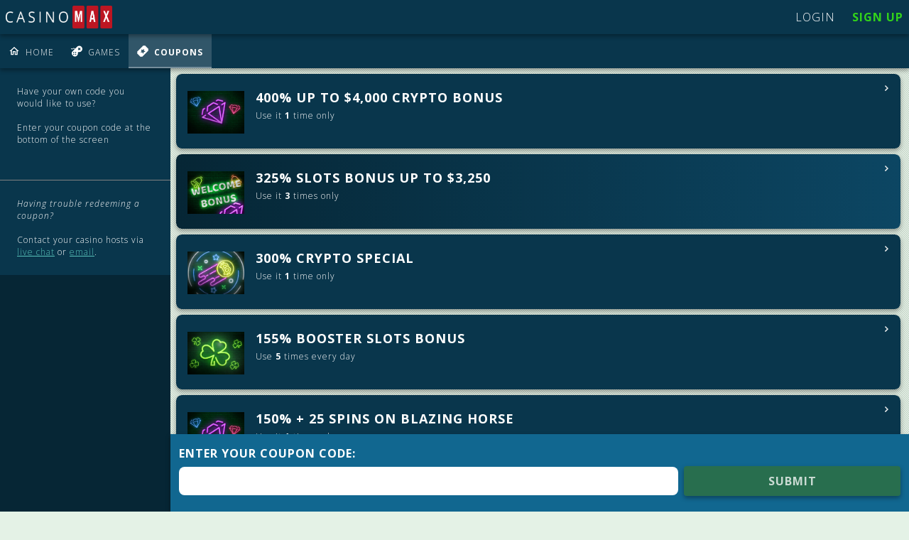

--- FILE ---
content_type: text/html
request_url: https://casinomax.com/lobby/promotions/?promo=B300BTC2020&token=gVj8hLkfe11FgQCxFdgHoWNd7ZgqdRLk&rtg_aff=1459&redirect=
body_size: 57074
content:
<!DOCTYPE html><html lang="en"><head><meta charSet="utf-8"/><meta http-equiv="x-ua-compatible" content="ie=edge"/><meta name="viewport" content="width=device-width, initial-scale=1.0, viewport-fit=cover, shrink-to-fit=no"/><script id="g-recaptcha-script" src="https://www.google.com/recaptcha/enterprise.js?render=6LdjpTsmAAAAAN23yrfD_jSay-AOrzU_Fb-gJdCR"></script><script>const APP_ID = "tw01mse4";
              window.intercomSettings = {
              api_base: "https://api-iam.intercom.io",
              app_id: APP_ID,
              z_index:  8000,
            };</script><script>(function(){var w=window;var ic=w.Intercom;if(typeof ic==="function"){ic('update',w.intercomSettings);}else{var d=document;var i=function(){i.c(arguments);};i.q=[];i.c=function(args){i.q.push(args);};w.Intercom=i;var l=function(){var s=d.createElement('script');s.type='text/javascript';s.async=true;s.src='https://widget.intercom.io/widget/tw01mse4';var x=d.getElementsByTagName('script')[0];x.parentNode.insertBefore(s, x);};if(document.readyState==='complete'){l();}else if(w.attachEvent){w.attachEvent('onload',l);}else{w.addEventListener('load',l,false);}}})();</script><script src="/browser.js" type="text/javascript"></script><script>(function(w,d,s,l,i){w[l]=w[l]||[];w[l].push({'gtm.start':
            new Date().getTime(),event:'gtm.js'});var f=d.getElementsByTagName(s)[0],
            j=d.createElement(s),dl=l!='dataLayer'?'&l='+l:'';j.async=true;j.src=
            'https://www.googletagmanager.com/gtm.js?id='+i+dl;f.parentNode.insertBefore(j,f);
            })(window,document,'script','dataLayer','GTM-KCM7QT2');</script><link rel="preconnect" href="https://loc.casinomax.com"/><link rel="preconnect" href="https://cdn.casinomax.com"/><link rel="preconnect" href="https://cdn.entsoftgroup.com"/><link rel="preconnect" href="https://prod.entsoftgroup.com/api"/><link rel="preconnect" href="https://fonts.googleapis.com"/><link rel="preconnect" href="https://fonts.gstatic.com" crossorigin="anonymous"/><link rel="preload" as="style" href="https://fonts.googleapis.com/css2?family=Varela Round&amp;family=Open+Sans:ital,wght@0,300..800;1,300..800&amp;display=swap"/><link rel="stylesheet" href="https://fonts.googleapis.com/css2?family=Varela Round&amp;family=Open+Sans:ital,wght@0,300..800;1,300..800&amp;display=swap"/><link rel="preconnect" href="https://www.gstatic.com" crossorigin="anonymous"/><meta name="generator" content="Gatsby 5.13.3"/><meta id="seo_description" name="description" content="Maximize your winnings with CasinoMax&#x27;s exciting promotions. Explore our bonus offers and play for real money." data-gatsby-head="true"/><meta id="seo_image" name="image" content="/favicon.png" data-gatsby-head="true"/><meta id="seo_twitter:card" name="twitter:card" content="summary_large_image" data-gatsby-head="true"/><meta id="seo_twitter:title" name="twitter:title" content="Coupons | CasinoMax" data-gatsby-head="true"/><meta id="seo_twitter:url" name="twitter:url" content="https://casinomax.com/lobby/promotions/" data-gatsby-head="true"/><meta id="seo_twitter:description" name="twitter:description" content="Maximize your winnings with CasinoMax&#x27;s exciting promotions. Explore our bonus offers and play for real money." data-gatsby-head="true"/><meta id="seo_twitter:image" name="twitter:image" content="/favicon.png" data-gatsby-head="true"/><meta id="seo_twitter:creator" name="twitter:creator" content="@CasinoMaxUSA" data-gatsby-head="true"/><meta id="seo_og:title" name="og:title" content="Coupons | CasinoMax" data-gatsby-head="true"/><meta id="seo_og:description" name="og:description" content="Maximize your winnings with CasinoMax&#x27;s exciting promotions. Explore our bonus offers and play for real money." data-gatsby-head="true"/><meta id="seo_og:image" name="og:image" content="/favicon.png" data-gatsby-head="true"/><meta id="seo_og:type" name="og:type" content="website" data-gatsby-head="true"/><style data-href="/styles.a1b2bb2ac1313c8ee5ad.css" data-identity="gatsby-global-css">@import url(https://fonts.googleapis.com/css?family=Varela+Round);@import url(https://fonts.googleapis.com/css?family=Open+Sans:400,300,300italic,400italic,600,600italic,700,700italic,800,800italic);a,abbr,acronym,address,applet,article,aside,audio,b,big,blockquote,body,canvas,caption,center,cite,code,dd,del,details,dfn,div,dl,dt,em,embed,fieldset,figcaption,figure,footer,form,h1,h2,h3,h4,h5,h6,header,hgroup,html,i,iframe,img,ins,kbd,label,legend,li,mark,menu,nav,object,ol,output,p,pre,q,ruby,s,samp,section,small,span,strike,strong,sub,summary,sup,table,tbody,td,tfoot,th,thead,time,tr,tt,u,ul,var,video{border:0;font-size:100%;font:inherit;margin:0;padding:0;vertical-align:baseline}article,aside,details,figcaption,figure,footer,header,hgroup,menu,nav,section{display:block}ol,ul{list-style:none}blockquote,q{quotes:none}blockquote:after,blockquote:before,q:after,q:before{content:"";content:none}table{border-collapse:collapse;border-spacing:0}.grecaptcha-badge{visibility:hidden}body,html{background:#e4f2e6;color:#fff;font-display:swap;font-size:16px;font-weight:lighter;text-rendering:optimizeSpeed}body .gameshow,body .modalshow,html .gameshow,html .modalshow{overflow:hidden}img{-webkit-user-drag:none;-khtml-user-drag:none;-moz-user-drag:none;-o-user-drag:none;user-zoom:none}.App .container{background-position:50%;background-repeat:no-repeat;background-size:cover;margin:auto;position:relative;width:100%}.App h1{font-size:3em}.App h2{font-size:2em}.App h3{font-size:1.5em}.App p{font-size:1em}.App b{font-weight:700}.App i{font-style:italic}.App ul{list-style-type:disc}.App .mobile-only{display:none}@media(max-width:919px){.App h1{font-size:2em}.App h2{font-size:1.5em}.App h3{font-size:1.25em}.App .mobile-hidden{display:none!important}.App .mobile-only{display:block}}.App .lighter h1,.App .lighter h2,.App .lighter h3{font-weight:lighter}.App .clickable{cursor:pointer}.App .nav-padding{padding-top:48px}.App .no-padding{padding:0!important}.App .no-margin{margin:0!important}.App .center-text{text-align:center}.App .full-width{width:100%}.App a{color:inherit;text-decoration:none}.App .text-highlight{color:#58c3ba}.App .spinnerContainer{animation:rotating .5s linear infinite;background:url([data-uri]) no-repeat 50%;height:80px;margin:auto;width:80px}.App .spinnerContainer.button--promotion{display:block;height:30px!important;margin:4px auto;width:30px!important}.App .suspenseSpacer{background:#e4f2e6;min-height:100vh}.App .suspenseSpacer .spinnerContainer{left:calc(50% - 40px);margin-top:25vh;position:absolute}body,html{font-family:Open Sans,Arial,sans-serif;letter-spacing:1px;margin:0;min-height:100vh}.GamesListContainer .gamesListTitle{color:#09364c}.PromotionSelectedCard .contentContainer .backgroundImageFloat{display:none}.AccountContainer .detailsContainer,.AccountContainer .liveChatContainer{background:#09364c!important}.AccountContainer .pwdReset{background:#202133!important}.Game .lobbyBreadcrumb h3 .backButton{background:#317138!important}.Game .lobbyBreadcrumb h3 .gameName{background:#424242!important;color:#fff}.Game .container .game__header{--header-height:48px}.Game .container .game__header .game__header__title__back-button,.Game .container .game__header .game__header__title__name{letter-spacing:1px}@media(min-width:920px){.Game .container .game__header{--header-height:40px;--back-button-bg:#317138;--back-button-fg:#fff;--game-name-bg:#424242;--game-name-fg:#fff}}.LobbyContainer{background:url([data-uri]),#e4f2e6!important}.SideMenu .brandIconContainer{position:relative;width:100%}.SideMenu .brandIconContainer .brandIcon{align-self:center;background-image:url([data-uri]);background-position:50%;background-repeat:no-repeat;background-size:contain;height:80px;margin-bottom:0;width:80px}.CouponInput .couponInputTitle{color:#fff!important}.Info{--info-backbutton--foreground:#424242;--info-backbutton--decoration:#fff}.PromotionsContainer .activeMessage{color:#424242!important}.Button.highlight{color:#58c3ba!important}.Button.highlight:hover{color:#424242!important}.Game .recommended h3{color:#424242}.GamesListContainer .favoritesHint .noGamesTitle{color:#424242!important}.GamesSelector .gamesSort .sortDropdown .sortOption{border-top:1px solid hsla(0,0%,80%,.4)!important}@media(min-width:920px){.LobbyMenu .lobbyOptions .onboardingOption{display:none!important}}.spinnerContainer{animation:none!important;background:url(/static/loading_gif-3fb6395e7f1dd6a19ce9e53a011d1d8d.gif)!important;background-position:50%;background-size:contain!important;clip-path:circle(50% at 50% 50%);-webkit-clip-path:circle(50% at 50% 50%);height:40px;width:40px}@keyframes rotating{to{transform:rotate(1turn)}}.Info .infoOptions .option{font-size:12px}.DialogueContainer .dialogueBackground{background:rgba(9,54,76,.66)!important}body>.tooltip{--tooltip-background:#f9f9f9;--tooltip-foreground:#08364c}.App{--account-card-background:#09364c;--support-card-background:#09364c;--password-card-background:#09364c;--personal-info-card-background:#09364c;--quickplay-card-background:#09364c;--address-card-background:#09364c;--email-preferences-card-background:#09364c;--infopage-navigation-background:#09364c;--infopage-navigation-foreground:#fff;--infopage-navigation-active-indicator:#58c3ba;--infopage-card-background:#09364c;--infopage-card-foreground:#fff;--infopage-backbutton-foreground:#424242;--infopage-backbutton-decoration-color:#fff;--infopage-accordion-background:#0c0d14;--infopage-accordion-foreground:#fff;--infopage-accordion-handle-background:#202133;--infopage-accordion-handle-foreground:#fff;--footer-background-color:#08364c}.Button,.base-button{background:#32d21a;border:none;border-radius:4px;box-shadow:0 3px 6px rgba(0,0,0,.35);color:#fff;cursor:pointer;font-size:1rem;font-weight:700;letter-spacing:1px;line-height:40px;margin:auto;text-align:center;transition:all .3s linear}.Button:hover,.base-button:hover{filter:brightness(120%)}.Button.highlight,.base-button.highlight{background-color:#424242;color:#32d21a}.Button.highlight:hover,.base-button.highlight:hover{background-color:#7ed0ca}.Button.secondary,.base-button.secondary{background:#317138}.Button.secondary:hover,.base-button.secondary:hover{background:#40954a}.Button.disabled,.base-button.disabled{background:rgba(49,113,56,.75);color:hsla(0,0%,100%,.75);cursor:auto;pointer-events:none}.Button.base-button--full-width,.base-button.base-button--full-width{width:100%}.Button.base-button--small,.base-button.base-button--small{font-size:.75rem;padding:.5rem 1rem}.Button.base-button--icon-only,.base-button.base-button--icon-only{background:transparent;box-shadow:none;color:#fff;font-size:1rem;line-height:1;padding:.5rem}.Button.button--promotion,.base-button.button--promotion{margin-top:8px;width:100%}:root{--mobile-navbar__toggle-menu-button__spoke-background:#fff}.toggle-menu-button{display:flex;height:24px;width:24px;z-index:8500}.toggle-menu-button.base-button.base-button--icon-only{padding:0}.toggle-menu-button__icon{display:block;height:16px;margin:auto;position:relative;transform:rotate(0deg);transition:.5s ease-in-out;width:16px}.toggle-menu-button__icon__spoke{background:var(--mobile-navbar__toggle-menu-button__spoke-background,#fff);border-radius:4px;display:block;height:1.6px;left:0;opacity:1;position:absolute;transform:rotate(0deg);transition:.25s ease-in-out;width:100%}.toggle-menu-button__icon__spoke:first-child{top:0}.toggle-menu-button__icon__spoke:nth-child(2),.toggle-menu-button__icon__spoke:nth-child(3){top:4px}.toggle-menu-button__icon__spoke:nth-child(4){top:8px}.toggle-menu-button--open .toggle-menu-button__icon .toggle-menu-button__icon__spoke:first-child{left:50%;top:4px;width:0}.toggle-menu-button--open .toggle-menu-button__icon .toggle-menu-button__icon__spoke:nth-child(2){transform:rotate(45deg)}.toggle-menu-button--open .toggle-menu-button__icon .toggle-menu-button__icon__spoke:nth-child(3){transform:rotate(-45deg)}.toggle-menu-button--open .toggle-menu-button__icon .toggle-menu-button__icon__spoke:nth-child(4){left:50%;top:4px;width:0}.DialogueContainer{display:flex;flex-direction:column;height:100%;justify-content:center;left:0;position:fixed;top:0;width:100%;z-index:9000}.DialogueContainer.dark .dialogueBackground{background:hsla(0,0%,85%,.75)}.DialogueContainer.dark .dialogueContentContainer{background:#09364c}.DialogueContainer.dark .dialogueContentContainer .body,.DialogueContainer.dark .dialogueContentContainer .cancelOption,.DialogueContainer.dark .dialogueContentContainer .message,.DialogueContainer.dark .dialogueContentContainer .title{color:#fff}.DialogueContainer .dialogueBackground{background:#09364c;height:100%;left:0;position:absolute;top:0;width:100%}.DialogueContainer .dialogueContentContainer{background:#d9d9d9;border-radius:16px;flex-shrink:0;margin:0 16px 96px;padding:16px;z-index:1}@media(min-width:920px){.DialogueContainer .dialogueContentContainer{margin:auto;width:460px}}.DialogueContainer .dialogueContentContainer .title{color:#09364c;font-weight:700;margin-bottom:8px;text-align:center}.DialogueContainer .dialogueContentContainer .body{color:#09364c;font-size:.75em;text-align:center}.DialogueContainer .dialogueContentContainer .message{color:#09364c;font-size:.75em;font-weight:700;margin:8px 0;text-align:center}.DialogueContainer .dialogueContentContainer .message .value{color:#33d219;font-size:3em;font-weight:700;line-height:1em;text-shadow:hsla(0,0%,85%,.75)}.DialogueContainer .dialogueContentContainer .image{margin:8px auto;max-height:96px;object-fit:contain;width:100%}.DialogueContainer .dialogueContentContainer .Button{border:2px solid #09364c;border-radius:16px;margin:16px 0 12px}.DialogueContainer .dialogueContentContainer .cancelOption{color:#09364c;cursor:pointer;font-size:.66em;font-weight:700;text-align:center}.mobile-navigation-module--srOnly--108cf{clip:rect(0,0,0,0);border-width:0;height:1px;margin:-1px;overflow:hidden;padding:0;position:absolute;white-space:nowrap;width:1px}:root{--mobile-navbar--height:48px;--mobile-navbar--background:#09364c;--mobile-navbar--foreground:#fff;--mobile-navbar--box-shadow:rgba(0,0,0,.33) 1px 0 14px 1px;--mobile-menu-background:#09364c;--mobile-menu-foreground:#fff}.mobile-navigation-module--navbar--62e31{background:var(--mobile-navbar--background,#000);box-shadow:var(--mobile-navbar--box-shadow);color:var(--mobile-navbar--foreground,#fff);display:grid;grid-template-columns:[logo] auto [spacer] 1fr [menu] auto;grid-template-rows:var(--mobile-navbar--height,48px);height:var(--mobile-navbar--height,48px);position:fixed;width:100%;z-index:8500}.mobile-navigation-module--navbar--62e31 .mobile-navigation-module--logo--1bc97{display:block;grid-column:logo;margin:auto 16px;width:120px}.mobile-navigation-module--navbar--62e31 .mobile-navigation-module--logo--1bc97 .mobile-navigation-module--logoImage--09a38{height:100%;width:100%}.mobile-navigation-module--navbar--62e31 .mobile-navigation-module--toggleButton--f5b31{grid-column:menu;margin:auto 16px}.mobile-navigation-module--menu--25d60{background:var(--mobile-menu-background);box-sizing:border-box;display:flex;flex-direction:column;height:calc(100% - var(--mobile-navbar--height, 48px));left:100%;margin:0;max-height:calc(100% - var(--mobile-navbar--height, 48px));min-height:calc(100dvh - var(--mobile-navbar--height, 48px));position:fixed;top:48px;transform-origin:top;transition:.3s ease-in;width:100%;z-index:1}.mobile-navigation-module--menu--25d60.mobile-navigation-module--open--fcda4{transform:translateX(-100%);transition:.5s ease-out}.mobile-navigation-module--menu--25d60 .mobile-navigation-module--innerContainer--fdba0{height:calc(100% - var(--mobile-navbar--height, 48px));position:relative}.mobile-navigation-module--subMenu--bdd4f{background:var(--mobile-menu-background,#09364c);box-shadow:0 2px 4px 0 rgba(0,0,0,.1);box-sizing:border-box;height:calc(100svh - var(--mobile-navbar--height));left:0;overflow:hidden scroll;padding:1rem;position:absolute;top:0;transform:translateX(100%);transition:all .5s ease-out;transition-delay:.3s;visibility:hidden;width:100%;z-index:1}.mobile-navigation-module--submenuVisible--60a8b{transform:translateX(0);transition-delay:0ms;visibility:visible}.mobile-navigation-module--submenuHidden--f4486{transform:translateX(100%);visibility:hidden}.nav-item-module--srOnly--077c1{clip:rect(0,0,0,0);border-width:0;height:1px;margin:-1px;overflow:hidden;padding:0;position:absolute;white-space:nowrap;width:1px}:root{--mobile-menu-navitem-minHeight:2.5rem;--mobile-menu-navitem-maxHeight:3.5rem;--mobile-menu-navitem-borderRadius:0.5rem;--mobile-menu-navitem-background:#202133;--mobile-menu-navitem-foreground:#fff;--mobile-menu-navitem-active-background:#23325d;--mobile-menu-navitem-active-foreground:#fff;--mobile-menu-navitem-chevron:url([data-uri]) center/contain no-repeat}a.nav-item-module--navItem--3aca2,button.nav-item-module--navItem--3aca2,span.nav-item-module--navItem--3aca2{--background:var(--mobile-menu-navitem-background);--foreground:var(--mobile-menu-navitem-foreground);--border-radius:var(--mobile-menu-navitem-borderRadius);--min-height:var(--mobile-menu-navitem-minHeight);--max-height:var(--mobile-menu-navitem-maxHeight);align-content:center;align-items:center;background:var(--background);border:0;border-radius:var(--border-radius);box-sizing:border-box;color:var(--foreground);display:flex;flex-shrink:0;max-height:var(--max-height);min-height:var(--min-height);padding:0;width:100%}a.nav-item-module--navItem--3aca2 .nav-item-module--content--0be74,button.nav-item-module--navItem--3aca2 .nav-item-module--content--0be74,span.nav-item-module--navItem--3aca2 .nav-item-module--content--0be74{font-size:1rem;font-weight:700;margin:.5rem 1rem;text-transform:uppercase}a.nav-item-module--navItem--3aca2 .nav-item-module--action--5c8d5,button.nav-item-module--navItem--3aca2 .nav-item-module--action--5c8d5,span.nav-item-module--navItem--3aca2 .nav-item-module--action--5c8d5{margin-left:auto}a.nav-item-module--navItem--3aca2:has(.nav-item-module--action--5c8d5),button.nav-item-module--navItem--3aca2:has(.nav-item-module--action--5c8d5),span.nav-item-module--navItem--3aca2:has(.nav-item-module--action--5c8d5){background:transparent}a.nav-item-module--navItem--3aca2:has(.nav-item-module--action--5c8d5) .nav-item-module--content--0be74,button.nav-item-module--navItem--3aca2:has(.nav-item-module--action--5c8d5) .nav-item-module--content--0be74,span.nav-item-module--navItem--3aca2:has(.nav-item-module--action--5c8d5) .nav-item-module--content--0be74{font-weight:400}a.nav-item-module--navItem--3aca2.nav-item-module--hasChevron--fdbc1,button.nav-item-module--navItem--3aca2.nav-item-module--hasChevron--fdbc1,span.nav-item-module--navItem--3aca2.nav-item-module--hasChevron--fdbc1{position:relative}a.nav-item-module--navItem--3aca2.nav-item-module--hasChevron--fdbc1 .nav-item-module--chevronContainer--7c526,button.nav-item-module--navItem--3aca2.nav-item-module--hasChevron--fdbc1 .nav-item-module--chevronContainer--7c526,span.nav-item-module--navItem--3aca2.nav-item-module--hasChevron--fdbc1 .nav-item-module--chevronContainer--7c526{position:absolute;right:.75rem;top:50%;transform:translateY(-50%)}a.nav-item-module--navItem--3aca2.nav-item-module--hasChevron--fdbc1 .nav-item-module--chevronContainer--7c526 .nav-item-module--chevron--50f3a,button.nav-item-module--navItem--3aca2.nav-item-module--hasChevron--fdbc1 .nav-item-module--chevronContainer--7c526 .nav-item-module--chevron--50f3a,span.nav-item-module--navItem--3aca2.nav-item-module--hasChevron--fdbc1 .nav-item-module--chevronContainer--7c526 .nav-item-module--chevron--50f3a{height:1rem;width:1rem}a.nav-item-module--navItem--3aca2.nav-item-module--active--a6690,button.nav-item-module--navItem--3aca2.nav-item-module--active--a6690,span.nav-item-module--navItem--3aca2.nav-item-module--active--a6690{--background:var(--mobile-menu-navitem-active-background);--foreground:var(--mobile-menu-navitem-active-foreground)}.tooltip-module--srOnly--55fb3{clip:rect(0,0,0,0);border-width:0;height:1px;margin:-1px;overflow:hidden;padding:0;position:absolute;white-space:nowrap;width:1px}:root{--tooltip-background:#f9f9f9;--tooltip-foreground:#0e202a;--tooltip-top:0;--tooltip-left:0}.tooltip-module--tooltip--91bbc{transition-behavior:allow-discrete;align-items:center;background-color:var(--tooltip-background,#f9f9f9);border-radius:16px;box-shadow:0 3px 6px rgba(0,0,0,.35);box-sizing:border-box;color:var(--tooltip-foreground,#0e202a);display:flex;filter:blur(4px);font-size:12px;font-weight:400;justify-content:center;line-height:1.5;max-width:350px;opacity:0;padding:16px;pointer-events:none;text-align:center;transform:scale(.8);transform-origin:top center;transition:transform .35s ease,opacity .35s ease;width:auto;will-change:transform,opacity,top,left}.tooltip-module--tooltip--91bbc.tooltip-module--visible--78b32{filter:blur(0);left:var(--tooltip-left,unset);opacity:1;top:var(--tooltip-top,0);transform:scale(1);z-index:99999}.tooltip-module--tooltip--91bbc.tooltip-module--fixed--a76b1{position:fixed}.tooltip-module--tooltip--91bbc.tooltip-module--absolute--4db7e{position:absolute}.tooltip-anchor-module--tooltipAnchor--9b971{display:inline-block;position:relative}.tooltip-anchor-module--chevron--f417e{background-color:var(--tooltip-background,#f9f9f9);bottom:0;-webkit-clip-path:polygon(50% 0,0 100%,100% 100%);clip-path:polygon(50% 0,0 100%,100% 100%);height:8px;left:50%;position:absolute;transform:translateX(-50%);width:8px}.CashierForm{display:inline-block;margin-left:4px;margin-top:8px;vertical-align:top;width:calc(50% - 8px);z-index:0}.CashierForm.full{width:100%}.CashierForm.icon{cursor:pointer;height:48px;margin:0;padding:0;position:relative;text-align:center;width:56px}.CashierForm.icon:after{background:url([data-uri]) no-repeat 50%;background-size:contain;content:" ";height:16px;left:20px;pointer-events:none;position:absolute;top:8px;width:16px}.CashierForm.icon input[type=submit]{background:none;border-radius:0;box-shadow:none;color:#fff;font-family:Open Sans,sans-serif;font-size:.5em;font-weight:400;height:48px;padding:14px 4px 0}@media(min-width:920px){.CashierForm.icon{width:auto}.CashierForm.icon:after{left:12px;padding-top:16px}.CashierForm.icon input[type=submit]{display:inline-block;font-size:.75em;overflow:hidden;padding:4px 12px 0 36px;vertical-align:top;width:auto}}.DepositButton,input[type=submit]{background:#32d21a;border:none;border-radius:4px;box-shadow:0 3px 6px rgba(0,0,0,.35);color:#fff;cursor:pointer;font-size:1rem;font-weight:700;letter-spacing:1px;line-height:40px;margin:auto;text-align:center;width:100%!important}.DepositButton:hover,input[type=submit]:hover{filter:brightness(120%)}.Toggle{background:#c1c4c7;border:2px solid #0e202a;border-radius:40px;box-sizing:content-box;color:#fff;cursor:pointer;display:table;height:40px;position:relative;width:72px}.Toggle.enabled{background:#009549}.Toggle .toggleTitle{display:table-cell;font-size:.5em;font-weight:700;line-height:1.5em;text-align:center;vertical-align:middle;width:50%}.Toggle .toggleBlob{background-color:#fff;border-radius:40px;height:40px;left:0;position:absolute;top:0;transition:background-color .5s,margin-left .33s;width:40px}.Toggle .toggleBlob.enabled{background-color:#fff;margin-left:calc(50% - 4px)}button.Toggle{display:flex;padding:0}button.Toggle .toggleTitle{margin:auto 0}.main-menu-module--srOnly--9ce61{clip:rect(0,0,0,0);border-width:0;height:1px;margin:-1px;overflow:hidden;padding:0;position:absolute;white-space:nowrap;width:1px}:root{--mobile-menu-login-navitem-background:#6f1b05;--mobile-menu-login-navitem-foreground:#fff;--mobile-menu-logout-navitem-background:#bc2d0a;--mobile-menu-logout-navitem-foreground:#fff;--mobile-menu-signup-navitem-background:#bc2d0a;--mobile-menu-signup-navitem-foreground:#fff;--mobile-menu-manage-navitem-background:#bc2d0a;--mobile-menu-manage-navitem-foreground:#fff;--mobile-menu-toggle-navitem-background:transparent;--mobile-menu-toggle-navitem-foreground:#fff}.main-menu-module--mainMenu--1ca94{display:flex;flex-direction:column;height:100%;padding:1rem}.main-menu-module--topSection--62060{margin-bottom:auto}.main-menu-module--bottomSection--ce452{margin-top:auto}.main-menu-module--bottomSection--ce452,.main-menu-module--topSection--62060{display:flex;flex-direction:column;gap:.5rem}form.main-menu-module--cashierButton--234fc{--background:var(--mobile-menu-navitem-background);--foreground:var(--mobile-menu-navitem-foreground);--border-radius:var(--mobile-menu-navitem-borderRadius);box-sizing:border-box;display:block;margin:0;position:relative;width:100%}form.main-menu-module--cashierButton--234fc input[type=submit]{background:var(--background);border-radius:var(--border-radius);box-shadow:none;height:var(--mobile-menu-navitem-minHeight);margin:0;padding:0 1rem;text-align:left;text-transform:uppercase;width:100%}form.main-menu-module--cashierButton--234fc:after{background:var(--mobile-menu-navitem-chevron);content:"";height:1rem;pointer-events:none;position:absolute;right:.75rem;top:50%;transform:translateY(-50%);width:1rem}.main-menu-module--toggleNavItem--bbaf3{--mobile-menu-navitem-background:var(--mobile-menu-toggle-navitem-background);--mobile-menu-navitem-foreground:var(--mobile-menu-toggle-navitem-foreground)}.main-menu-module--toggleNavItem--bbaf3 svg{color:var(--mobile-menu-navitem-foreground)}.main-menu-module--signUpNavItem--cfee4{--mobile-menu-navitem-background:var(--mobile-menu-signup-navitem-background);--mobile-menu-navitem-foreground:var(--mobile-menu-signup-navitem-foreground);--mobile-menu-navitem-minHeight:3.5rem;--mobile-menu-navitem-maxHeight:4.5rem}.main-menu-module--loginNavItem--02b51{--mobile-menu-navitem-background:var(--mobile-menu-login-navitem-background);--mobile-menu-navitem-foreground:var(--mobile-menu-login-navitem-foreground);--mobile-menu-navitem-minHeight:3.5rem;--mobile-menu-navitem-maxHeight:4.5rem}.main-menu-module--logOutNavItem--0a33d{--mobile-menu-navitem-background:var(--mobile-menu-logout-navitem-background);--mobile-menu-navitem-foreground:var(--mobile-menu-logout-navitem-foreground)}.main-menu-module--manageUserNavItem--9fea7{--mobile-menu-navitem-background:var(--mobile-menu-manage-navitem-background);--mobile-menu-navitem-foreground:var(--mobile-menu-manage-navitem-foreground)}.main-menu-module--manageUserNavItem--9fea7 .main-menu-module--content--49dd4{display:block;font-weight:400}.main-menu-module--manageUserNavItem--9fea7 .main-menu-module--content--49dd4 .main-menu-module--username--97592{font-weight:700}.main-menu-module--manageUserNavItem--9fea7 .main-menu-module--subtext--ae149{display:block;font-size:small;font-weight:400}.main-menu-module--manageUserNavItem--9fea7 .main-menu-module--content--49dd4,.main-menu-module--manageUserNavItem--9fea7 .main-menu-module--subtext--ae149{text-transform:none}.quickplay-module--srOnly--46330{clip:rect(0,0,0,0);border-width:0;height:1px;margin:-1px;overflow:hidden;padding:0;position:absolute;white-space:nowrap;width:1px}.quickplay-module--quickplayTooltip--4161d{line-height:16.34px}@media screen and (min-width:430px){.quickplay-module--quickplayTooltip--4161d{margin:0}}.quickplay-module--quickplayTooltip__title--37ac7{font-size:1rem;font-weight:700;line-height:21.79px;margin-bottom:1rem;text-align:center}.quickplay-module--quickplayTooltip__body--5bb92{font-size:.75rem}.quickplay-module--quickplayTooltip__body__link--0c428{display:block;font-size:.57rem;margin-top:1rem;text-align:center}.jackpot-module--srOnly--7dcb9{clip:rect(0,0,0,0);border-width:0;height:1px;margin:-1px;overflow:hidden;padding:0;position:absolute;white-space:nowrap;width:1px}.jackpot-module--jackpot-tooltip--d5fb6{font-size:1rem;line-height:1rem;white-space:nowrap}@media screen and (min-width:430px){.jackpot-module--jackpot-tooltip--d5fb6{margin:0}}.jackpot-module--jackpot-tooltip__title--ab6e4{font-size:1rem;font-weight:700;line-height:21.79px;margin-bottom:1rem;text-align:center}.jackpot-module--jackpot-tooltip__body--78433{font-size:.75rem;white-space:normal}:root{--mobile-menu-backbutton-foreground:#2a1430;--mobile-menu-backbutton-background:transparent}.back-button-module--backButton--6ef3a{--foreground:var(--mobile-menu-backbutton-foreground);--background:var(--mobile-menu-backbutton-background);align-items:center;background:var(--background);border:none;color:var(--foreground);display:inline-flex;font-size:.75rem;font-weight:400;justify-content:center;margin:0;outline:none;padding:0 0 0 .75rem;padding-inline:0;position:relative;text-align:left}.back-button-module--backButton--6ef3a .back-button-module--chevron--db108{display:inline-block;height:1rem;left:0;width:1rem}.legal-menu-module--srOnly--e7c98{clip:rect(0,0,0,0);border-width:0;height:1px;margin:-1px;overflow:hidden;padding:0;position:absolute;white-space:nowrap;width:1px}:root{--mobile-menu-legalmenu-foreground:#2a1430}h2.legal-menu-module--sectionHeader--cc4cf{font-size:16px;font-weight:700;margin:24px 0 8px}.legal-menu-module--nav--fe145{color:var(--mobile-menu-legalmenu-foreground);display:flex;flex-direction:column;gap:.5rem}.NavigationBar{z-index:8500}.NavigationBar.hidden{display:none}.NavigationBar .mobile-navigation{display:grid}@media(min-width:920px){.NavigationBar .mobile-navigation{display:none}}.NavigationBar .NavigationBarDesktop{background:#09364c;box-shadow:0 3px 6px rgba(0,0,0,.35);display:none;height:48px;left:0;position:fixed;width:100%;z-index:8500}@media(min-width:920px){.NavigationBar .NavigationBarDesktop{display:block}}.NavigationBar .NavigationBarDesktop .container{max-width:920px;padding:0}.NavigationBar .NavigationBarDesktop .logo{background-image:url(/static/logo-44f5d7710c9dbfd79a2692675a99d933.png);background-position:0;background-repeat:no-repeat;background-size:contain;cursor:pointer;display:inline-block;height:32px;margin:8px 0 0 8px;width:50%}.NavigationBar .NavigationBarDesktop .navItems{float:right;margin-right:8px}.NavigationBar .NavigationBarDesktop .navItems .navItem{cursor:pointer;display:inline-block;margin-left:24px}.NavigationBar .NavigationBarDesktop .navItems .navItem .title{color:#fff;display:table-cell;height:48px;text-align:center;vertical-align:middle}.NavigationBar .NavigationBarDesktop .navItems .navItem.signup .title{color:#32d21a}:root .NavigationBar{--mobile-navbar__toggle-menu-button__spoke-background:#fff}:root .NavigationBar .mobile-navigation{--mobile-menu-background:#09364c;--mobile-menu-legalmenu-foreground:#fff;--mobile-menu-backbutton-foreground:#fff;--mobile-menu-backbutton-background:transparent;--mobile-menu-login-navitem-background:#317138;--mobile-menu-login-navitem-foreground:#fff;--mobile-menu-logout-navitem-background:transparent;--mobile-menu-logout-navitem-foreground:#fff;--mobile-menu-signup-navitem-background:#32d21a;--mobile-menu-signup-navitem-foreground:#fff;--mobile-menu-manage-navitem-background:#32d21a;--mobile-menu-manage-navitem-foreground:#fff;--mobile-menu-toggle-navitem-foreground:#fff;--mobile-menu-navitem-borderRadius:0.5rem;--mobile-menu-navitem-background:#424242;--mobile-menu-navitem-foreground:#fff;--mobile-menu-navitem-active-background:#424242;--mobile-menu-navitem-active-foreground:#fff}.footer-module--srOnly--c5195{clip:rect(0,0,0,0);border-width:0;height:1px;margin:-1px;overflow:hidden;padding:0;position:absolute;white-space:nowrap;width:1px}:root{--footer-background-color:transparent;--footer-container-background-color:var(--footer-background-color);--footer-container-width:920px;--footer-container-border-radius:0;--footer-foreground-color:#fff;--footer-font-size:0.75rem;--footer-image-size:2rem;--footer-icon-size:1.5rem}@media(min-width:1024px){:root{--footer-font-size:0.5rem}}.footer-module--footer--d70cb{background-color:var(--footer-background-color);box-sizing:border-box;font-size:var(--footer-font-size)}.footer-module--footer--d70cb *{box-sizing:border-box}.footer-module--footer--d70cb .footer-module--container--798cc{background-color:var(--footer-container-background-color);border-radius:var(--footer-container-border-radius);color:var(--footer-foreground-color);display:flex;flex-direction:column;gap:1rem;margin:0 auto;max-width:var(--footer-container-width);padding:1.5rem 1rem;text-align:center}.footer-module--footer--d70cb .footer-module--container--798cc .footer-module--paymentProviders--69e46,.footer-module--footer--d70cb .footer-module--container--798cc .footer-module--socialMedia--a0afd{align-items:center;display:flex;gap:1rem;justify-content:center}@media(min-width:1024px){.footer-module--footer--d70cb .footer-module--container--798cc .footer-module--paymentProviders--69e46,.footer-module--footer--d70cb .footer-module--container--798cc .footer-module--socialMedia--a0afd{justify-content:flex-start}}.footer-module--footer--d70cb .footer-module--container--798cc .footer-module--paymentProviders--69e46 .footer-module--image--00d5f,.footer-module--footer--d70cb .footer-module--container--798cc .footer-module--socialMedia--a0afd .footer-module--image--00d5f{height:var(--footer-image-size)}.footer-module--footer--d70cb .footer-module--container--798cc .footer-module--paymentProviders--69e46 .footer-module--icon--19a5c,.footer-module--footer--d70cb .footer-module--container--798cc .footer-module--socialMedia--a0afd .footer-module--icon--19a5c{height:var(--footer-icon-size);width:var(--footer-icon-size)}@media(min-width:1024px){.footer-module--footer--d70cb .footer-module--container--798cc .footer-module--paymentProviders--69e46 .footer-module--icon--19a5c:first-of-type,.footer-module--footer--d70cb .footer-module--container--798cc .footer-module--socialMedia--a0afd .footer-module--icon--19a5c:first-of-type{padding-left:0}.footer-module--footer--d70cb .footer-module--container--798cc .footer-module--paymentProviders--69e46 .footer-module--icon--19a5c:last-of-type,.footer-module--footer--d70cb .footer-module--container--798cc .footer-module--socialMedia--a0afd .footer-module--icon--19a5c:last-of-type{padding-right:0}}.footer-module--footer--d70cb .footer-module--container--798cc .footer-module--paymentProviders--69e46{grid-column:3;grid-row:2;order:3}.footer-module--footer--d70cb .footer-module--container--798cc .footer-module--socialMedia--a0afd{grid-column:1;grid-row:2;order:2}.footer-module--footer--d70cb .footer-module--container--798cc .footer-module--legalContent--65945{display:flex;flex-direction:column;font-size:.5rem;gap:.5rem;order:4}.footer-module--footer--d70cb .footer-module--container--798cc .footer-module--legalContent--65945 .footer-module--copyright--14895{text-transform:uppercase}.footer-module--footer--d70cb .footer-module--container--798cc .footer-module--affiliateLinks--90b41{align-content:center;align-items:center;display:flex;flex-wrap:wrap;gap:calc(var(--footer-image-size)/2);justify-content:center;order:10}.footer-module--footer--d70cb .footer-module--container--798cc .footer-module--affiliateLinks--90b41 .footer-module--image--00d5f{height:var(--footer-image-size)}@media(min-width:1024px){.footer-module--footer--d70cb .footer-module--container--798cc .footer-module--affiliateLinks--90b41{align-self:flex-start;justify-content:flex-start}}.footer-module--footer--d70cb .footer-module--container--798cc .footer-module--navLinks--c0483{display:flex;order:1}.footer-module--footer--d70cb .footer-module--container--798cc .footer-module--navLinks--c0483 .footer-module--list--b02e4{display:flex;flex-wrap:wrap;gap:.5rem;justify-content:center}@media(min-width:1024px){.footer-module--footer--d70cb .footer-module--container--798cc .footer-module--navLinks--c0483 .footer-module--list--b02e4{gap:0;justify-content:start}}.footer-module--footer--d70cb .footer-module--container--798cc .footer-module--navLinks--c0483 .footer-module--list--b02e4 .footer-module--listItem--57abf{display:flex}@media(min-width:1024px){.footer-module--footer--d70cb .footer-module--container--798cc .footer-module--navLinks--c0483 .footer-module--list--b02e4 .footer-module--listItem--57abf{--gap:0.5rem;flex-direction:column;gap:var(--gap);width:calc(50% - var(--gap))}}.footer-module--footer--d70cb .footer-module--container--798cc .footer-module--navLinks--c0483 .footer-module--list--b02e4 .footer-module--listItem--57abf .footer-module--link--a9265{align-content:center;font-weight:600;min-height:24px;min-width:24px;text-decoration:underline;text-underline-offset:.1rem}@media(min-width:1024px){.footer-module--footer--d70cb .footer-module--container--798cc{display:grid;grid-template-columns:repeat(3,33%);grid-template-rows:repeat(auto-fit,minmax(0,1fr));padding:2.25rem;text-align:left}.footer-module--footer--d70cb .footer-module--container--798cc .footer-module--affiliateLinks--90b41,.footer-module--footer--d70cb .footer-module--container--798cc .footer-module--legalContent--65945,.footer-module--footer--d70cb .footer-module--container--798cc .footer-module--navLinks--c0483,.footer-module--footer--d70cb .footer-module--container--798cc .footer-module--paymentProviders--69e46,.footer-module--footer--d70cb .footer-module--container--798cc .footer-module--socialMedia--a0afd{order:unset}}.footer-module--footer--d70cb .footer-module--link--a9265{align-content:center;font-weight:600;min-height:24px;min-width:24px;text-decoration:underline;text-underline-offset:.1rem}.ModalContainer{height:100%;left:0;position:fixed;top:100vh;transition:opacity .3s ease-out;width:100%;z-index:9000}.ModalContainer.show{transform:translateY(-100vh);transition:.33s ease-in-out}.ModalContainer.show .modalBackground,.ModalContainer.show .modalContent{display:inherit}.ModalContainer .modalBackground{background-color:#fff;display:none;height:100%;opacity:.6;width:100%}.ModalContainer .modalContent{background:#09364c;border-radius:8px;box-shadow:0 3px 6px rgba(0,0,0,.35);display:none;height:auto;left:calc(50% - 230px);max-height:calc(100% - 120px);padding:24px 16px;position:absolute;top:64px;width:414px}.ModalContainer .modalContent .closeIconContainer{height:48px;position:absolute;right:0;top:0;width:48px}.ModalContainer .modalContent .closeIconContainer .closeIcon{background-color:#09364c;background-image:url([data-uri]);background-position:50%;background-repeat:no-repeat;background-size:66%;border-radius:5vh;color:#fff;cursor:pointer;height:40px;margin-left:2.64px;margin-top:4px;width:40px;z-index:2}@media(max-width:919px){.ModalContainer .modalContent{border-radius:0;height:100%!important;left:0!important;max-height:100%!important;padding:0!important;top:0!important;width:100%!important}}.ModalContainer .childContainer,.ModalContainer .childContainer .childDiv{height:100%;width:100%}.ModalContainer.onboarding .modalContent{overflow-y:auto}.ModalContainer.onboarding .modalContent .childContainer{margin:auto}@media(max-width:919px){.ModalContainer.onboarding .modalContent .childContainer{height:calc(100% - 24px);padding-top:24px;width:90%!important}}.ModalContainer.cashier .modalContent{height:calc(100% - 64px);left:calc(50% - 452px);max-height:calc(100% - 64px);padding:2px;top:48px;width:904px}@media(min-width:920px){.ModalContainer.CashierPage .PromotionsContainer{margin-left:0;width:100%}.ModalContainer.CashierPage .CouponInput{bottom:0;left:0;margin-left:0;width:calc(100% - 28px)}}.ModalContainer.CashierPage .modalContent{border-radius:0;height:100%!important;left:0!important;max-height:100%!important;padding:0!important;top:0!important;width:100%!important}.ModalContainer.CashierPage .modalContent .closeIconContainer .closeIcon{display:none}.input-module--srOnly--afd96{clip:rect(0,0,0,0);border-width:0;height:1px;margin:-1px;overflow:hidden;padding:0;position:absolute;white-space:nowrap;width:1px}:root{--input-height:40px;--input-background:transparent;--input-foreground:#fff;--input-validation-pass:green;--input-validation-fail:red;--input-focus-color:#fff;--input-border-color:#424242}.input-module--inputContainer--33e94{--validation-image:none;border:0;border-bottom:1px solid var(--input-border-color);box-sizing:border-box;color:var(--input-foreground);display:inline-block;margin-top:1.1rem;position:relative;transition:all .5s ease-in-out;width:100%}.input-module--inputContainer--33e94.input-module--valid--61d2b,.input-module--inputContainer--33e94:has(.input-module--input--e5c73:user-valid){--input-border-color:var(--input-validation-pass);--validation-image:url([data-uri])}.input-module--inputContainer--33e94.input-module--invalid--5c88b,.input-module--inputContainer--33e94:has(.input-module--input--e5c73:user-invalid){--input-border-color:var(--input-validation-fail);--validation-image:url([data-uri])}.input-module--inputContainer--33e94:has(.input-module--input--e5c73:focus),.input-module--inputContainer--33e94:has(.input-module--passwordInput--44d4c:focus),.input-module--inputContainer--33e94:has(.input-module--select--96133:focus){--input-border-color:var(--input-focus-color)}.input-module--inputContainer--33e94.input-module--invalid--5c88b .input-module--label--217d4,.input-module--inputContainer--33e94.input-module--unclean--06ef4 .input-module--label--217d4,.input-module--inputContainer--33e94.input-module--valid--61d2b .input-module--label--217d4,.input-module--inputContainer--33e94:has(.input-module--input--e5c73:not(:placeholder-shown)) .input-module--label--217d4,.input-module--inputContainer--33e94:has(.input-module--input--e5c73[readonly]) .input-module--label--217d4{font-size:.75rem;top:-10px}.input-module--inputContainer--33e94:has(.input-module--input--e5c73[readonly]){border-bottom:0}.input-module--inputContainer--33e94:has(.input-module--input--e5c73).input-module--invalid--5c88b .input-module--input--e5c73,.input-module--inputContainer--33e94:has(.input-module--input--e5c73).input-module--valid--61d2b .input-module--input--e5c73{padding-right:2.5rem}.input-module--inputContainer--33e94:has(.input-module--input--e5c73).input-module--invalid--5c88b:after,.input-module--inputContainer--33e94:has(.input-module--input--e5c73).input-module--valid--61d2b:after{background-image:var(--validation-image);background-repeat:no-repeat;background-size:contain;content:"";height:20px;position:absolute;right:10px;top:50%;transform:translateY(-50%);width:20px}.input-module--inputContainer--33e94:has(.input-module--passwordInput--44d4c) .input-module--showPasswordButton--7d40a{right:0;top:50%}.input-module--inputContainer--33e94:has(.input-module--passwordInput--44d4c).input-module--invalid--5c88b .input-module--passwordInput--44d4c,.input-module--inputContainer--33e94:has(.input-module--passwordInput--44d4c).input-module--valid--61d2b .input-module--passwordInput--44d4c{padding-left:2.5rem}.input-module--inputContainer--33e94:has(.input-module--passwordInput--44d4c).input-module--invalid--5c88b:before,.input-module--inputContainer--33e94:has(.input-module--passwordInput--44d4c).input-module--valid--61d2b:before{background-image:var(--validation-image);background-repeat:no-repeat;background-size:contain;content:"";height:20px;left:10px;position:absolute;top:50%;transform:translateY(-50%);width:20px}.input-module--label--217d4:has(+.input-module--select--96133){color:var(--input-foreground);font-size:.75rem;top:-10px}.input-module--select--96133{-webkit-appearance:none;appearance:none;background-image:url("[data-uri]");background-position:97% 50%;background-repeat:no-repeat;background-size:1rem .75rem;border:0;border-radius:0;outline:0;padding:0 .5rem}.input-module--input--e5c73,.input-module--select--96133{background-color:var(--input-background);box-sizing:border-box;color:var(--input-foreground);display:block;font-size:1rem;height:var(--input-height);max-height:var(--input-height);width:100%}.input-module--input--e5c73{border:0;padding-left:8px;transition:all .5s ease-in-out}.input-module--input--e5c73:focus{outline:none}.input-module--input--e5c73:focus+.input-module--label--217d4{color:var(--input-foreground);font-size:.75rem;top:-10px}.input-module--input--e5c73:-webkit-autofill,.input-module--input--e5c73:-webkit-autofill:active,.input-module--input--e5c73:-webkit-autofill:focus,.input-module--input--e5c73:-webkit-autofill:hover{-webkit-transition-delay:99999s}.input-module--passwordInput--44d4c{background-color:var(--input-background);border:0;box-sizing:border-box;color:var(--input-foreground);display:block;font-size:1rem;height:var(--input-height);max-height:var(--input-height);padding-left:8px;transition:all .5s ease-in-out;width:calc(100% - var(--input-height))}.input-module--passwordInput--44d4c:focus{outline:none}.input-module--passwordInput--44d4c:focus+.input-module--label--217d4{color:var(--input-foreground);font-size:.75rem;top:-10px}.input-module--passwordInput--44d4c:-webkit-autofill,.input-module--passwordInput--44d4c:-webkit-autofill:active,.input-module--passwordInput--44d4c:-webkit-autofill:focus,.input-module--passwordInput--44d4c:-webkit-autofill:hover{-webkit-transition-delay:99999s}.input-module--label--217d4{font-size:1rem;left:4px;top:50%;transition:all .33s ease;-webkit-user-select:none;user-select:none}.input-module--label--217d4,.input-module--showPasswordButton--7d40a{color:var(--input-foreground);position:absolute;transform:translateY(-50%)}.input-module--showPasswordButton--7d40a{align-items:center;background-color:var(--input-background);border:0;cursor:pointer;display:flex;height:var(--input-height);justify-content:center;outline:0;right:16px;top:calc(var(--input-height)*.66);width:var(--input-height)}.input-module--showPasswordButton--7d40a:focus{outline:none}.input-module--validationMessage--f6ad4{color:var(--input-validation-fail);font-size:.66rem;font-weight:400;margin-top:0}.OnboardingPage{font-size:.8rem;margin:8px 0}.OnboardingPage .fields{color:#fff}.OnboardingPage .fields .field{position:relative}.OnboardingPage .fields .label{color:#fff;font-size:16px;margin-top:16px;pointer-events:none;position:absolute;text-align:left;top:0;transition:all .33s ease}.OnboardingPage .fields .label.active{font-size:12px;margin-top:-4px}.OnboardingPage .fields .errormessage{color:rgba(88,195,186,0);font-size:12px;line-height:12px;margin:4px 0 8px;pointer-events:none;text-align:left}.OnboardingPage .fields .errormessage.show{color:#58c3ba}.OnboardingPage .fields .errormessage.smaller{font-size:10px;line-height:10px;margin-left:8px;margin-top:8px}.OnboardingPage .fields .validationIcon{background-position:50%;background-repeat:no-repeat;background-size:contain;height:20px;margin-top:16px;pointer-events:none;position:absolute;right:0;top:0;width:20px}.OnboardingPage .fields .validationIcon svg{fill:#58c3ba}.OnboardingPage .fields .field .field__input{background-color:transparent;border:none;border-bottom:1px solid #424242;color:#fff;font:lighter 16px Open Sans;font-family:Open Sans,sans-serif;height:16px;margin-top:16px;padding:4px 0;width:100%}.OnboardingPage .fields .field .field__input::placeholder{color:#fff}.OnboardingPage .fields .field .field__input:focus{border-bottom:1px solid #fff;outline:none}.OnboardingPage .fields .field__input:-webkit-autofill,.OnboardingPage .fields .field__input:-webkit-autofill:active,.OnboardingPage .fields .field__input:-webkit-autofill:focus,.OnboardingPage .fields .field__input:-webkit-autofill:hover{-webkit-transition-delay:99999s}.OnboardingPage .fields .inputCheckbox{display:table;height:40px;width:100%}.OnboardingPage .fields .inputCheckbox .label{display:table-cell;font:lighter 12px Open Sans;line-height:30px;margin-top:0;pointer-events:all;position:relative}.OnboardingPage .fields .inputCheckbox input{display:table-cell;height:20px;margin-right:32px;margin-top:4px;vertical-align:middle;width:20px}.OnboardingPage .fields .inputCheckbox .validationIcon.invalid,.OnboardingPage .fields .inputCheckbox .validationIcon.valid{margin-top:4px}.OnboardingPage .fields .inputCheckbox .errormessage{bottom:-12px;left:0;position:absolute}.OnboardingPage .fields .inputDropdown .dropdownPlaceHolder{font:lighter 16px Open Sans;line-height:30px}.OnboardingPage .fields .inputDropdown .validationIcon{margin-top:8px}.OnboardingPage .fields .inputDropdown select{background-color:inherit;border:1px solid #424242;color:#fff;font:lighter 16px Open Sans;font-family:Open Sans,sans-serif;height:40px;width:100%}.OnboardingPage .fields .inputDropdown select:focus{outline:none}.OnboardingPage .fields .inputDropdown select option{background-color:inherit;color:#000}.OnboardingPage .fields .inputDOB .dobplaceholder{display:block;width:100%}.OnboardingPage .fields .inputDOB .dobplaceholder i{letter-spacing:1px}.OnboardingPage .fields .inputDOB .label{display:inline-block;margin:36px 16px 0 0;width:64px}.OnboardingPage .fields .inputDOB .label.active{margin-top:18px}.OnboardingPage .fields .inputDOB .field__input.field__input--dob{margin-right:16px;width:64px}.OnboardingPage .fields .inputDOB .field__input.field__input--dob.doblast{margin-right:0}.OnboardingPage .fields .inputDOB .field__input.field__input--dob::placeholder{color:#fff;font-style:italic}.OnboardingPage .fields .inputDOB .validationIcon{margin-top:32px}.OnboardingPage .fields .inputDOB .validationIcon.invalid{margin-top:38px}.OnboardingPage .fields .inputMessage{display:inline-block;padding-top:8px;text-align:center;width:100%}.OnboardingPage .fields .inputMessage label{cursor:pointer}.OnboardingPage .fields.showValidation .inputCheckbox input.invalid,.OnboardingPage .fields.showValidation .inputCheckbox input.valid{border:none}.OnboardingPage .fields.showValidation .validationIcon.valid{background-image:url([data-uri])}.OnboardingPage .fields.showValidation .validationIcon.invalid{background-image:url([data-uri])}.OnboardingPage.compact .fields .field{display:inline-grid;margin:0 8px;width:calc(50% - 16px)}@media(max-width:919px){.OnboardingPage.compact .fields .field{margin:0;width:100%}}.OnboardingPage.compact .fields .validationIcon{margin-top:16px;right:8px;width:20px}.OnboardingPage.compact .fields .errormessage{display:inline;font-size:12px;width:100%}.OnboardingPage.compact .fields .label{font-size:12px}.OnboardingPage.compact .fields .label.active{font-size:8px;margin:0}.OnboardingPage.compact .fields input{font:lighter 16px Open Sans}.input-container.onboarding-date-input,.input-container.onboarding-password-input{--input--foreground:#fff}.field--password{margin:0 0 12px}.OnboardingCard{height:auto;overflow-x:hidden;overflow-y:auto;padding:0}.OnboardingCard.loadingPage{min-height:230px}.OnboardingCard.loadingPage .spinnerContainer{height:80px!important;margin-top:64px;width:80px!important}.OnboardingCard.loadingPage .loadingMessage{font-size:1.5em;margin-top:16px;text-align:center}.OnboardingCard h3{font-weight:700}.OnboardingCard .subtitle,.OnboardingCard h3{color:#fff;text-align:center}.OnboardingCard .errorContainer{color:#58c3ba;padding:8px;text-align:center}.OnboardingCard .paginationContainer{display:grid;gap:1rem;grid-template-columns:1fr 1fr;grid-template-rows:1fr;margin:auto;position:relative;vertical-align:middle;width:100%}.OnboardingCard .paginationContainer.singular{grid-template-columns:1fr;width:auto}.OnboardingCard .paginationContainer.completion{grid-template-columns:1fr}.OnboardingCard .paginationContainer .Button{padding:0 8px;width:100%}.OnboardingCard .paginationContainer .paginationIcon{border:1px solid #d3d3d3;border-radius:12px;cursor:pointer;display:inline-block;margin:4px;padding:1.6px}.OnboardingCard .paginationContainer .paginationIcon .dot{border-radius:8px;height:12px;width:12px}.OnboardingCard .paginationContainer .paginationIcon .dot.active,.OnboardingCard .paginationContainer .paginationIcon .dot.complete{background-color:#58c3ba}.OnboardingCard .progressContainer{display:table;margin:8px auto}.OnboardingCard .progressContainer .progressIcon{border:1px solid #d3d3d3;border-radius:12px;cursor:pointer;display:inline-block;margin:4px;padding:2px}.OnboardingCard .progressContainer .progressIcon .dot{border-radius:8px;height:12px;width:12px}.OnboardingCard .progressContainer .progressIcon .dot.active,.OnboardingCard .progressContainer .progressIcon .dot.complete{background-color:#58c3ba}.OnboardingCard .messageContainer{color:#fff;cursor:pointer;font-weight:lighter;padding:8px 0 0;text-align:center}.OnboardingCard .messageContainer .message{font-size:.75em;font-style:italic;padding:0}.OnboardingCard .messageContainer .message b{cursor:pointer}.OnboardingCard .messageContainer .message.grecaptcha-message{font-size:8px;margin-top:8px}.OnboardingCard .messageContainer .message.grecaptcha-message a{color:#58c3ba;cursor:pointer;font-weight:700;text-decoration:underline}.OnboardingCard .spinnerContainer{height:40px!important;width:40px!important}.OnboardingCard .completionPage{text-align:center}.OnboardingCard .completionPage h3{margin-bottom:0;text-transform:uppercase}.OnboardingCard .completionPage .completionSubtitle{margin-top:8px}.OnboardingCard .completionPage .Button{margin-bottom:8px;margin-top:16px;width:100%}.OnboardingCard .completionPage .completionMessages{cursor:pointer;float:right;font-size:.75em;letter-spacing:1px;margin-top:40px}@media(max-width:919px){.OnboardingCard .completionPage .completionMessages{bottom:40px;position:absolute;right:16px}}.OnboardingCard .completionPage .customCoupon{margin-top:16px}.OnboardingCard .completionPage .customCoupon .Button{display:inline-block;margin:-4px 0 0;width:30%}.OnboardingCard .completionPage .customCoupon .spinnerContainer{display:inline-block;height:40px;margin-right:40px;width:40px}.OnboardingCard .completionPage .customCoupon input{background-color:transparent;border:none;border-bottom:1px solid #424242;border-radius:0;color:#fff;display:inline-block;font:lighter 16px Open Sans;font-family:Open Sans,sans-serif;height:32px;width:calc(70% - 24px)}.OnboardingCard .completionPage .customCoupon input::placeholder{color:#fff;font-style:italic}.OnboardingCard .completionPage .customCoupon input:focus{border-bottom:1px solid #fff;outline:none}.OnboardingCard .completionPage .customCoupon .message{border-top:1px solid #424242;display:inline-block;padding:12px 0;text-align:left;width:100%}.SideMenu{background:#062635;display:none;float:left;height:calc(100% - 48px);margin-top:48px;min-height:calc(100vh - 96px);overflow-y:hidden;position:absolute;width:240px}@media(min-width:920px){.SideMenu{display:flex;flex-direction:column}}.SideMenu .brandIconContainer{align-self:center;display:flex;flex-direction:column;flex-grow:1;justify-content:flex-end}.SideMenu .CouponInput{position:relative}.CouponInput{background:#116790;border-radius:0;bottom:-1px;box-shadow:0 3px 6px rgba(0,0,0,.35);left:0;padding:16px 12px;position:fixed;transition:all .3s ease-out;width:calc(100% - 24px);z-index:1}@media(min-width:920px){.CouponInput{margin-left:240px;width:calc(100% - 264px)}}.CouponInput.showRecommendation{background:#09364c}.CouponInput.showRecommendation .recommdationView{max-height:100vh;transition:all .5s ease-in}.CouponInput.showRecommendation .couponInputTitle{color:#fff}.CouponInput .couponInputTitle{color:#424242;font-weight:700;text-transform:capitalize}.CouponInput .inputCotainer{display:inline-block;margin:8px 0;position:relative;width:calc(70% - 8px)}.CouponInput .inputCotainer input{border:none;border-radius:8px;color:#424242;font:lighter 16px Open Sans;font-family:Open Sans,sans-serif;font-style:italic;font-weight:700;height:32px;padding:4px 16px;width:calc(100% - 32px)}.CouponInput .inputCotainer input:focus{outline:none}.CouponInput .inputCotainer .couponErrorIcon{cursor:pointer;height:16px;position:absolute;right:8px;top:calc(50% - 8px);width:16px}.CouponInput .submitButton{display:inline-block;margin-left:8px;width:30%}.CouponInput .submitButton .Button{width:100%}.CouponInput .recommdationView{max-height:0;overflow:hidden;transition:max-height .3s ease-out;width:100%}.CouponInput .recommdationView p{font-size:.75em;padding:16px 40px 8px;text-align:center}.CouponInput .recommdationView .recommdedCode{font-size:1rem}.CouponInput .recommdationView .instantChatLink{padding:8px 0}.CouponInput .recommdationView .Button{width:100%}.CouponInput .clippingView{background:#09364c;border-radius:8px;display:flex;flex-direction:column;height:100%;justify-content:center;left:0;opacity:0;pointer-events:none;position:absolute;top:0;transition:opacity .3s ease-out;width:100%;z-index:2}.CouponInput .clippingView.visible{opacity:1;transition:opacity .15s ease-in}.CouponInput .clippingView .clippingText{color:#424242;display:table-cell;font-style:italic;font-weight:700;letter-spacing:1px;margin:16px 24px;text-align:center;vertical-align:middle}.PromotionCard{border-radius:8px;box-shadow:0 3px 6px rgba(0,0,0,.35);color:#fff;height:auto;margin:8px;overflow:hidden;position:relative;width:calc(100% - 16px)}.PromotionCard.active,.PromotionCard.redeemed,.PromotionCard.requested{z-index:3}.PromotionCard.active .secondaryContent,.PromotionCard.redeemed .secondaryContent,.PromotionCard.requested .secondaryContent{max-height:64px}.PromotionCard.active .secondaryContent .textContainer,.PromotionCard.redeemed .secondaryContent .textContainer,.PromotionCard.requested .secondaryContent .textContainer{max-height:0;overflow:hidden;padding:0 8px;transition:max-height .3s ease-out,padding .1s ease-out .25s}.PromotionCard.active .secondaryContent.open .textContainer,.PromotionCard.redeemed .secondaryContent.open .textContainer,.PromotionCard.requested .secondaryContent.open .textContainer{max-height:calc(100vh - 16px);padding:16px 8px 0;transition:padding .1s ease-in,max-height .5s ease-in .1s}.PromotionCard.highlight .mainContent{background:linear-gradient(90deg,#062635,#0c4663)}.PromotionCard .mainContent{background:#09364c;border-radius:8px;box-shadow:0 3px 6px rgba(0,0,0,.35);cursor:pointer;position:relative;width:100%;z-index:1}.PromotionCard .mainContent:after{background-image:url([data-uri]);background-position:50%;background-repeat:no-repeat;background-size:contain;content:" ";height:8px;position:absolute;right:16px;top:16px;transition:transform .3s ease-out;width:8px}.PromotionCard .mainContent.open:after{transform:rotate(90deg);transition:transform .3s ease-out}.PromotionCard .mainContent .cardImage{display:inline-block;margin:24px 16px 16px;max-height:60px;object-fit:contain;width:80px}.PromotionCard .mainContent .cardText{display:inline-block;margin:24px 0;position:relative;vertical-align:top;width:calc(100% - 136px)}.PromotionCard .mainContent .cardText .couponTitle{font-size:18px;font-weight:700;line-height:1em;text-transform:uppercase}.PromotionCard .mainContent .cardText .couponSubTitle{font-size:12px;margin-top:8px}.PromotionCard .mainContent .cardText .couponSubTitle.noTitle{font-size:18px;margin-top:0}.PromotionCard .secondaryContent{background-color:#fff;border-radius:0 0 8px 8px;color:#202133;max-height:0;padding:0 8px;position:relative;transition:max-height .25s ease-out,margin-top .1s ease-out .25s;width:calc(100% - 16px)}.PromotionCard .secondaryContent.open{margin-top:-8px;max-height:calc(100vh - 96px);transition:margin-top .1s ease-in,max-height .3s ease-in .1s}.PromotionCard .secondaryContent .textContainer{font-size:.8em;padding:16px 8px 0}.PromotionCard .secondaryContent .textContainer .depositMethods{padding:8px 0}.PromotionCard .secondaryContent .textContainer .depositMethods .depMethod{display:inline-block;padding-right:16px}.PromotionCard .secondaryContent .textContainer .depositMethods .depMethod .depBonus{font-weight:400;padding-left:2px}.PromotionCard .secondaryContent .textContainer .wagering{padding:0 0 8px}.PromotionCard .secondaryContent .textContainer .depositDetails,.PromotionCard .secondaryContent .textContainer .footer{padding:8px 0}.PromotionCard .secondaryContent .textContainer a{color:#45bcb2;cursor:pointer;position:relative}.PromotionCard .secondaryContent .textContainer a:before{content:"";display:block;height:4px;position:relative}.PromotionCard .secondaryContent .ctaContainer .Button{display:inline-block;margin:8px 0;width:calc(50% - 4px)}.PromotionCard .secondaryContent .ctaContainer .Button:first-of-type{margin-right:4px}.PromotionCard .secondaryContent .ctaContainer .Button:last-of-type{margin-left:4px}.PromotionCard .clippingView{background:#09364c;border-radius:8px;display:flex;flex-direction:column;height:100%;justify-content:center;left:0;opacity:0;pointer-events:none;position:absolute;top:0;transition:opacity .3s ease-out;width:100%;z-index:2}.PromotionCard .clippingView.visible{opacity:1;transition:opacity .15s ease-in}.PromotionCard .clippingView .clippingText{display:table-cell;font-style:italic;font-weight:700;letter-spacing:1px;margin:16px 24px;text-align:center;vertical-align:middle}.PromotionCard.requested .mainContent{border-radius:8px 8px 0 0}.base-button.Button.redeem_button{margin:8px 0;padding:0}.base-button.Button.base-button--full-width.sign-up{font-size:1rem;margin:.5rem auto}.base-button.Button.highlight{margin:8px 0;width:100%}.LoginRewardContainer{height:100%;left:0;opacity:0;pointer-events:none;position:fixed;top:0;transition:opacity .3s ease-out;width:100%;z-index:9000}.LoginRewardContainer.show{opacity:1;pointer-events:all;transition:opacity .3s ease-in}.LoginRewardContainer.show .rewardBackground{display:inherit}.LoginRewardContainer .rewardBackground{background-color:#fff;display:none;height:100%;opacity:.75;width:100%}.LoginRewardContainer .rewardContent{background:#09364c;border-radius:16px;left:calc(50% - 230px);position:absolute;top:112px;width:460px}@media(max-width:919px){.LoginRewardContainer .rewardContent{border-radius:0;left:0!important;max-height:100%!important;padding:0!important;top:96px!important;width:100%!important}}.LoginRewardContainer .rewardContent .rewardTitle{font-size:1.5em;font-weight:700;margin:16px 0 0;text-align:center}.LoginRewardContainer .rewardContent .rewardExpiry{font-size:1.25em;font-weight:400;margin:8px 0 0;text-align:center}.LoginRewardContainer .rewardContent .PromotionCard{border:1px dashed #fff;left:32px;margin-top:16px;pointer-events:none;width:calc(100% - 80px)}.LoginRewardContainer .rewardContent .PromotionCard .mainContent:after{display:none}@media(max-width:919px){.LoginRewardContainer .rewardContent .PromotionCard .couponTitle{margin:0}}.LoginRewardContainer .rewardContent .CTAContainer{box-sizing:border-box;display:grid;grid-auto-columns:1fr;grid-auto-flow:row;padding:8px 38px 24px;width:100%}.LoginRewardContainer .rewardContent .CTAContainer.col{gap:1rem;grid-auto-flow:column}.LoginRewardContainer .rewardContent .CTAContainer .Button{margin:0 auto;width:100%}.LoginRewardContainer .rewardContent .CTAContainer .CashierForm{display:block;margin:0;width:100%}.LoginRewardContainer .rewardContent .CTAContainer .ctaMessage{font-size:.75em;margin:4px 64px;text-align:center}@media(max-width:919px){.LoginRewardContainer .rewardContent .CTAContainer .ctaMessage{margin:4px 0}}.LoginRewardContainer .rewardContent .CTAContainer.activeCoupon .Button{margin-top:8px;width:100%}.LoginRewardContainer .rewardContent .rewardClippingView{background-color:#fff;border-radius:16px;display:table;height:calc(100% + 1px);left:0;opacity:0;pointer-events:none;position:absolute;top:0;transition:opacity .3s ease-in-out;width:calc(100% + 1px);z-index:2}.LoginRewardContainer .rewardContent .rewardClippingView.show{opacity:.95}.LoginRewardContainer .rewardContent .rewardClippingView .rewardClippingTitle{color:#424242;display:table-cell;font-size:1.5em;font-weight:700;text-align:center;vertical-align:middle}.PromotionsContainer{padding-top:48px}@media(min-width:920px){.PromotionsContainer{margin-left:240px;width:calc(100% - 244px)}}.PromotionsContainer:after{content:" ";display:block;height:120px;width:100%}.PromotionsContainer .promotionOverlay{background-color:rgba(9,54,76,0);height:calc(100% - 48px);left:0;pointer-events:none;position:fixed;top:48px;transition:all .3s ease-out;width:100%;z-index:2}@media(min-width:920px){.PromotionsContainer .promotionOverlay{height:calc(100% - 96px);top:96px}}.PromotionsContainer .promotionOverlay.show{background-color:rgba(9,54,76,.75);pointer-events:all;transition:all .3s ease-in}.PromotionsContainer .spinnerContainer{margin-top:24px}.PromotionsContainer .activeMessage{font-size:.75em;font-weight:400;padding:32px 0;text-align:center}.PromotionsContainer .promoListTitle{color:#424242;font-size:.75em;margin:0 16px 8px}.PromotionsContainer .promoSort{border-radius:4px;cursor:pointer;display:block;font-size:.75em;line-height:32px;max-width:200px;position:relative;text-align:center;width:calc(45% - 16px);z-index:2}.PromotionsContainer .promoSort:after{content:url([data-uri]);position:absolute;right:8px;top:-2px;transition:all .3s ease-out;width:8px}.PromotionsContainer .promoSort .promoSortTitle{font-weight:700;margin-left:-8px}.PromotionsContainer .promoSort .sortDropdown{border-radius:0 0 4px 4px;max-height:0;overflow:hidden;position:absolute;transition:max-height .3s ease-out;width:100%;z-index:2}.PromotionsContainer .promoSort .sortDropdown .sortOption{border-top:1px solid rgba(66,66,66,.35);cursor:pointer}.PromotionsContainer .promoSort .sortDropdown .sortOption.hide{display:none}.PromotionsContainer .promoSort.showSort{border-radius:4px 4px 0 0}.PromotionsContainer .promoSort.showSort:after{top:0;transform:scaleY(-1);transition:all .5s ease-out}.PromotionsContainer .promoSort.showSort .sortDropdown{max-height:160px;transition:max-height .5s ease-out}.PromotionsContainer .promoSort.sort{background:#09364c;margin:12px 8px 4px}.PromotionsContainer .promoSort.sort .sortDropdown{background:#09364c}.PromotionsContainer .rewardExpired{background:#09364c;border-radius:8px;box-shadow:0 3px 6px rgba(0,0,0,.35);color:#fff;height:auto;margin:8px;overflow:hidden;position:relative;width:calc(100% - 16px)}.PromotionsContainer .rewardExpired .rewardImage{display:inline-block;margin:24px 16px 16px;max-height:60px;object-fit:contain;width:80px}.PromotionsContainer .rewardExpired .rewardText{display:inline-block;margin:24px 0;position:relative;vertical-align:top;width:calc(100% - 136px)}.PromotionsContainer .rewardExpired .rewardText .secondary{font-size:.75em;padding:4px 0}.CouponHelp{background:#09364c;font-size:.75em}.CouponHelp .helpText{padding:24px}.CouponHelp .helpText .clickable{color:#58c3ba;cursor:pointer;text-decoration:underline}.CouponHelp .couponBreaker{border-bottom:1px solid gray;height:24px}.Cashier{background:#e4f2e6;border-radius:0 0 8px 8px;height:100%}.Cashier .cashierBackHitbox{cursor:pointer;height:48px;left:0;position:absolute;top:0;width:40px}.Cashier .cashierBackHitbox .cashierBackButton{background-image:url([data-uri]);background-position:50%;background-repeat:no-repeat;background-size:cover;height:16px;margin-left:12px;margin-top:16px;transform:scaleX(-1);width:8px}.Cashier__title{background:#09364c;color:#fff;cursor:pointer;display:inline-block;font-size:1.5em;line-height:48px;margin:0;text-align:center;width:100%}.Cashier .spinnerContainer{margin-top:80px!important}.Cashier .frameContainer{-webkit-overflow-scrolling:touch;border-radius:0 0 8px 8px;box-shadow:inset 0 8px 8px rgba(0,0,0,.15);display:none;height:calc(100% - 48px);overflow-y:scroll;width:100%;z-index:1}.Cashier .frameContainer .frameWindow{height:100%;width:100%}.Cashier .frameContainer.show{display:inherit}.Cashier .SideMenu{display:none}.Cashier .PromotionsContainer{margin-left:0;padding-top:0;width:100%}@media(min-width:920px){.Cashier .PromotionsContainer .promotionOverlay{border-radius:0 0 8px 8px;height:calc(100% - 108px);left:calc(50% - 452px);padding:0;width:908px}.Cashier .CouponInput{border-radius:0 0 8px 8px;bottom:14px;left:calc(50% - 452px);margin-left:0;width:884px}}.Cashier .CashierCouponChoice{background:#09364c;border-radius:0 0 4px 4px;display:table;height:calc(100% - 48px);left:0;margin-top:0;position:absolute;transition:opacity .15s ease-in;width:100%;z-index:4}.Cashier .CashierCouponChoice.hidden{opacity:0;pointer-events:none;transition:opacity .3s ease-out}.Cashier .CashierCouponChoice .emptyFundsMessage{display:table-cell;padding:0 16px 80px;text-align:center;vertical-align:middle}.Cashier .CashierCouponChoice .emptyFundsMessage h2{padding-bottom:4px}.Cashier .CashierCouponChoice .emptyFundsMessage p{line-height:1.33em}.Cashier .CashierCouponChoice .emptyFundsMessage p.sub{font-size:.75em;line-height:1.25em}.Cashier .CashierCouponChoice .emptyFundsMessage .CTAContainer{display:grid;gap:1rem;grid-auto-columns:1fr;grid-auto-flow:row;margin-top:16px}.Cashier .CashierCouponChoice .emptyFundsMessage .CTAContainer .Button{margin:0 auto}.Cashier .CashierCouponChoice .emptyFundsMessage .CTAContainer .CashierForm{display:block;margin:0;width:100%}@media(min-width:768px){.Cashier .CashierCouponChoice .emptyFundsMessage .CTAContainer{margin:1rem auto;width:80%}}@media(min-width:1024px){.Cashier .CashierCouponChoice .emptyFundsMessage .CTAContainer{width:50%}}.Cashier .CashierCouponChoice .PromotionCard{box-shadow:none;margin:16px 0 0;width:100%}@media(min-width:768px){.Cashier .CashierCouponChoice .PromotionCard{margin:16px auto 0;width:80%}}@media(min-width:1024px){.Cashier .CashierCouponChoice .PromotionCard{width:50%}}.Cashier .CashierCouponChoice .PromotionCard .mainContent{background:#0b405a;border-radius:0;box-shadow:none;box-shadow:0 3px 6px rgba(0,0,0,.35);cursor:default}.Cashier .CashierCouponChoice .PromotionCard .mainContent:after,.Cashier .CashierCouponChoice .PromotionCard .secondaryContent{display:none}.layout-module--srOnly--a41bb{clip:rect(0,0,0,0);border-width:0;height:1px;margin:-1px;overflow:hidden;padding:0;position:absolute;white-space:nowrap;width:1px}:root{--infopage-backbutton-background:transparent;--infopage-backbutton-foreground:#fff;--infopage-backbutton-decoration-color:#fff}.layout-module--layout--699bb{box-sizing:border-box;padding:3rem 8px 2rem;width:100%}.layout-module--layout--699bb .layout-module--layoutContent--adb8b{box-sizing:border-box;display:flex;flex-direction:column;gap:.5rem;width:100%}.layout-module--layout--699bb .layout-module--layoutContent--adb8b.layout-module--withLobbyMenu--ff0ac{margin:3.5rem auto 0}@media(min-width:1024px){.layout-module--layout--699bb .layout-module--layoutContent--adb8b{flex-direction:row}}.layout-module--layout--699bb .layout-module--layoutContent--adb8b .layout-module--backButtonContainer--67c5d{display:flex;justify-content:flex-start;margin:0 auto 0 0}.layout-module--layout--699bb .layout-module--layoutContent--adb8b .layout-module--backButtonContainer--67c5d .layout-module--backButton--b12c6{align-items:center;background:var(--infopage-backbutton-background);border:0;color:var(--infopage-backbutton-foreground);display:flex;margin:0;padding:.5rem 1rem}.layout-module--layout--699bb .layout-module--layoutContent--adb8b .layout-module--backButtonContainer--67c5d .layout-module--backButton--b12c6:after,.layout-module--layout--699bb .layout-module--layoutContent--adb8b .layout-module--backButtonContainer--67c5d .layout-module--backButton--b12c6:before{color:var(--infopage-backbutton-decoration-color);content:" - ";display:block;padding:0 .5rem}@media(min-width:1024px){.layout-module--layout--699bb .layout-module--layoutContent--adb8b .layout-module--backButtonContainer--67c5d{display:none}}.layout-module--layout--699bb .layout-module--layoutContent--adb8b .layout-module--sideMenu--63b40{display:none}@media(min-width:1024px){.layout-module--layout--699bb .layout-module--layoutContent--adb8b .layout-module--sideMenu--63b40{display:flex}}.page-module--srOnly--2ae72{clip:rect(0,0,0,0);border-width:0;height:1px;margin:-1px;overflow:hidden;padding:0;position:absolute;white-space:nowrap;width:1px}.page-module--page--fc204{box-sizing:border-box;display:flex;flex-direction:column;width:100%}.page-module--page--fc204 .page-module--goBackButton--7d895{background:none;border:none;margin:0 auto 0 0;padding:1rem .5rem;width:-webkit-fit-content;width:-moz-fit-content;width:fit-content}@media(min-width:768px){.page-module--page--fc204 .page-module--goBackButton--7d895{display:none}}.rich-text-module--srOnly--351ea{clip:rect(0,0,0,0);border-width:0;height:1px;margin:-1px;overflow:hidden;padding:0;position:absolute;white-space:nowrap;width:1px}:root{--table-border-color:#fff;--table-text-color:#fff;--table-heading-color:#58c3ba}.rich-text-module--ulList--c16b4{display:block;list-style:disc;margin-block:.5rem;padding-inline:.5rem}.rich-text-module--listItem--94f15{margin-left:1rem}.rich-text-module--bold--6e8d6{font-weight:700}.rich-text-module--underline--9991f{text-decoration:underline}.rich-text-module--strikethrough--cb623{text-decoration:line-through}.rich-text-module--italic--d12a3{font-style:italic}p.rich-text-module--paragraph--c77d0{font-size:1rem;margin-block:.25rem}h1.rich-text-module--heading--a5295,h2.rich-text-module--heading--a5295,h3.rich-text-module--heading--a5295,h4.rich-text-module--heading--a5295,h5.rich-text-module--heading--a5295,h6.rich-text-module--heading--a5295{margin-block:.5rem}h1.rich-text-module--heading--a5295.rich-text-module--h1--2b3be,h2.rich-text-module--heading--a5295.rich-text-module--h1--2b3be,h3.rich-text-module--heading--a5295.rich-text-module--h1--2b3be,h4.rich-text-module--heading--a5295.rich-text-module--h1--2b3be,h5.rich-text-module--heading--a5295.rich-text-module--h1--2b3be,h6.rich-text-module--heading--a5295.rich-text-module--h1--2b3be{font-size:2rem}h1.rich-text-module--heading--a5295.rich-text-module--h2--aecc9,h2.rich-text-module--heading--a5295.rich-text-module--h2--aecc9,h3.rich-text-module--heading--a5295.rich-text-module--h2--aecc9,h4.rich-text-module--heading--a5295.rich-text-module--h2--aecc9,h5.rich-text-module--heading--a5295.rich-text-module--h2--aecc9,h6.rich-text-module--heading--a5295.rich-text-module--h2--aecc9{font-size:1.5rem}h1.rich-text-module--heading--a5295.rich-text-module--h3--8b67a,h2.rich-text-module--heading--a5295.rich-text-module--h3--8b67a,h3.rich-text-module--heading--a5295.rich-text-module--h3--8b67a,h4.rich-text-module--heading--a5295.rich-text-module--h3--8b67a,h5.rich-text-module--heading--a5295.rich-text-module--h3--8b67a,h6.rich-text-module--heading--a5295.rich-text-module--h3--8b67a{font-size:1.25rem}h1.rich-text-module--heading--a5295.rich-text-module--h4--93fa0,h1.rich-text-module--heading--a5295.rich-text-module--h6--90502,h2.rich-text-module--heading--a5295.rich-text-module--h4--93fa0,h2.rich-text-module--heading--a5295.rich-text-module--h6--90502,h3.rich-text-module--heading--a5295.rich-text-module--h4--93fa0,h3.rich-text-module--heading--a5295.rich-text-module--h6--90502,h4.rich-text-module--heading--a5295.rich-text-module--h4--93fa0,h4.rich-text-module--heading--a5295.rich-text-module--h6--90502,h5.rich-text-module--heading--a5295.rich-text-module--h4--93fa0,h5.rich-text-module--heading--a5295.rich-text-module--h6--90502,h6.rich-text-module--heading--a5295.rich-text-module--h4--93fa0,h6.rich-text-module--heading--a5295.rich-text-module--h6--90502{font-size:1rem}.rich-text-module--tableViewport--fe819{box-sizing:border-box;margin-bottom:.25rem;overflow:hidden;position:relative}.rich-text-module--tableViewport--fe819 .rich-text-module--scrollGradient--17e96{bottom:0;height:100%;opacity:0;pointer-events:none;position:absolute;top:0;transition:all .3s ease;visibility:hidden;width:1.5rem;z-index:1}.rich-text-module--tableViewport--fe819 .rich-text-module--scrollGradient--17e96.rich-text-module--visible--26426{opacity:1;visibility:visible}.rich-text-module--tableViewport--fe819 .rich-text-module--scrollGradient--17e96.rich-text-module--left--875c6{background:linear-gradient(90deg,rgba(0,0,0,.5),transparent);left:0}.rich-text-module--tableViewport--fe819 .rich-text-module--scrollGradient--17e96.rich-text-module--right--6718c{background:linear-gradient(270deg,rgba(0,0,0,.5),transparent);right:0}@media(min-width:768px){.rich-text-module--tableViewport--fe819 .rich-text-module--scrollGradient--17e96{display:none}}.rich-text-module--tableViewport--fe819 .rich-text-module--tableContainer--d9914{box-sizing:border-box;display:block;height:-webkit-fit-content;height:-moz-fit-content;height:fit-content;overflow-x:auto;overflow-y:clip;position:relative}.rich-text-module--tableViewport--fe819 .rich-text-module--tableContainer--d9914 .rich-text-module--tableWrapper--87077{display:inline-block}@media(min-width:768px){.rich-text-module--tableViewport--fe819 .rich-text-module--tableContainer--d9914 .rich-text-module--tableWrapper--87077{display:block}}.rich-text-module--tableViewport--fe819 .rich-text-module--tableContainer--d9914 .rich-text-module--tableWrapper--87077 .rich-text-module--table--932cd{box-sizing:border-box;width:auto}@media(min-width:768px){.rich-text-module--tableViewport--fe819 .rich-text-module--tableContainer--d9914 .rich-text-module--tableWrapper--87077 .rich-text-module--table--932cd{width:100%}}.rich-text-module--tableViewport--fe819 .rich-text-module--tableContainer--d9914 .rich-text-module--tableWrapper--87077 .rich-text-module--table--932cd .rich-text-module--tableBody--b5dd9 .rich-text-module--tableRow--5482c{box-sizing:border-box}.rich-text-module--tableViewport--fe819 .rich-text-module--tableContainer--d9914 .rich-text-module--tableWrapper--87077 .rich-text-module--table--932cd .rich-text-module--tableBody--b5dd9 .rich-text-module--tableRow--5482c .rich-text-module--tableCell--44677{border:1px solid var(--table-border-color);box-sizing:border-box;color:var(--table-text-color);min-width:150px;padding:8px;text-align:center;width:20%}.rich-text-module--tableViewport--fe819 .rich-text-module--tableContainer--d9914 .rich-text-module--tableWrapper--87077 .rich-text-module--table--932cd .rich-text-module--tableBody--b5dd9 .rich-text-module--tableRow--5482c .rich-text-module--tableCell--44677 .rich-text-module--heading--a5295{color:var(--table-heading-color);font-weight:700}.info-card-module--srOnly--30649{clip:rect(0,0,0,0);border-width:0;height:1px;margin:-1px;overflow:hidden;padding:0;position:absolute;white-space:nowrap;width:1px}:root{--infopage-card-background:#ff06ff;--infopage-card-foreground:#fff}.info-card-module--infoCard--34df4{background:var(--infopage-card-background);border-radius:.5rem;box-shadow:0 2px 4px 0 rgba(0,0,0,.1);box-sizing:border-box;color:var(--infopage-card-foreground);display:inline-block;display:flex;flex-direction:column;gap:.5rem;margin:0 auto;overflow-x:hidden;overflow-y:auto;padding:.75rem;width:100%}.info-card-module--infoCard--34df4 .info-card-module--title--d2373{font-size:1.125rem;font-weight:700;padding-bottom:.5rem;text-transform:uppercase}.info-card-module--infoCard--34df4 .info-card-module--cta--ba094{margin-top:.5rem}.CompPoints{background:#09364c;color:#fff;height:100%}.CompPoints .compPointsTitle{font-style:italic;padding:24px 0 8px;text-align:center}.CompPoints p{font-size:.75em;padding:8px 16px}.CompPoints input{background-color:transparent;border:none;border-bottom:1px solid #424242;color:#fff;float:left;font:lighter 16px Open Sans;font-family:Open Sans,sans-serif;height:32px;margin:0 0 0 16px;width:33%}.CompPoints input::placeholder{color:#fff;font-weight:700}.CompPoints input:focus{border-bottom:1px solid #fff;outline:none}.CompPoints .minText{float:left;padding:8px 16px;width:calc(100% - 32px)}.CompPoints .ctaButton{bottom:16px;left:calc(50% + 4px);position:absolute;width:calc(50% - 20px)}.CompPoints .ctaButton.cancel{left:16px}.CompPoints .ctaButton .Button{width:100%}.CompPoints .clippingView{background-color:rgba(9,54,76,.95);border-radius:8px;display:flex;flex-direction:column;height:100%;justify-content:center;left:0;opacity:0;pointer-events:none;position:absolute;top:0;transition:opacity .3s ease-out;width:100%;z-index:2}.CompPoints .clippingView.visible{opacity:1;transition:opacity .15s ease-in}.CompPoints .clippingView .clippingText{display:table-cell;font-size:1em;font-style:italic;font-weight:700;letter-spacing:1px;margin:16px 24px;text-align:center;vertical-align:middle}.LobbyMenu{background:#09364c;box-shadow:0 3px 6px rgba(0,0,0,.35);height:48px;left:0;max-height:48px;position:fixed;width:100%;z-index:5}.LobbyMenu .lobbyOptions{overflow-x:auto;white-space:nowrap}.LobbyMenu .lobbyOptions .option{cursor:pointer;display:inline-block;height:48px;padding:0 4px;position:relative;text-align:center;width:48px}.LobbyMenu .lobbyOptions .option.hideOnLogin{display:none}.LobbyMenu .lobbyOptions .option:first-child{border:none}.LobbyMenu .lobbyOptions .option img{height:16px;padding-top:8px;width:16px}.LobbyMenu .lobbyOptions .option p{color:#fff;font-size:.5em;width:100%}.LobbyMenu .lobbyOptions .option.selected{background:hsla(0,0%,100%,.16);border-bottom:2px solid hsla(0,0%,100%,.33);height:46px;width:48px}.LobbyMenu .lobbyOptions .option.cashier p{color:#fff;font-weight:400}.LobbyMenu .lobbyOptions .option.logout{display:none;float:right;margin-right:8px}@media(min-width:920px){.LobbyMenu .lobbyOptions .option.logout{display:inherit}}.LobbyMenu .lobbyOptions .option .animatable{background-color:#fff;border-radius:50%;height:8px;left:16px;opacity:0;position:absolute;top:20px;width:8px}.LobbyMenu .lobbyOptions .option .animatable.animate{animation:scale-in 1.5s ease-in-out 1}@keyframes scale-in{0%{opacity:.75;transform:scale(1)}to{opacity:0;transform:scale(5)}}@media(max-width:919px){.LobbyMenu .lobbyOptions .option .animatable{left:24px;top:12px}}.LobbyMenu .lobbyOptions .onboardingOption{cursor:pointer;float:right;font-size:.75em;font-weight:700;height:48px;line-height:48px;text-align:center;width:160px}@media(max-width:919px){.LobbyMenu .lobbyOptions .onboardingOption{width:96px}}@media(max-width:400px){.LobbyMenu .lobbyOptions .onboardingOption{width:64px}}.LobbyMenu .lobbyOptions .onboardingOption.login{background:#317138}.LobbyMenu .lobbyOptions .onboardingOption.signup{background:#32d21a;color:#424242}@media(min-width:920px){.LobbyMenu .lobbyOptions{overflow:hidden}.LobbyMenu .lobbyOptions .option{padding:0 12px;width:auto}.LobbyMenu .lobbyOptions .option.selected{font-weight:700;width:auto}.LobbyMenu .lobbyOptions .option img{padding-top:16px}.LobbyMenu .lobbyOptions .option p{display:inline-block;font-size:.75em;padding-left:8px;padding-top:17px;vertical-align:top;width:auto}}.LobbyMenu .balanceContainer{background:#317138;box-shadow:-3px 0 6px rgba(0,0,0,.75);cursor:pointer;height:32px;letter-spacing:1px;padding:8px;position:absolute;right:0;text-align:right;top:0}.LobbyMenu .balanceContainer:before{background:#32d21a;bottom:0;content:"";height:2px;left:0;position:absolute;width:100%}.LobbyMenu .balanceContainer.empty,.LobbyMenu .balanceContainer.empty:before{background:#d72129}.LobbyMenu .balanceContainer .mainBalance{font-size:.5em;padding:0 24px 0 12px}.LobbyMenu .balanceContainer .mainBalance .value{font-size:2em;font-weight:700}.LobbyMenu .balanceContainer .mainBalance:after{content:url([data-uri]);position:absolute;right:16px;top:calc(50% - 4px);transform-origin:2px 4px;transition:transform .3s ease-out;width:6px}.LobbyMenu .balanceContainer.open .mainBalance:after{transform:rotate(90deg);transition:transform .3s ease-in}.LobbyMenu .balanceBackground{background-color:rgba(9,54,76,0);height:calc(100vh - 96px);left:0;pointer-events:none;position:fixed;top:96px;transition:all .3s linear;width:100%}.LobbyMenu .balanceBackground.show{background-color:rgba(9,54,76,.75);pointer-events:all}.LobbyMenu .balanceDropdown{background:#09364c;height:auto;max-height:0;max-width:456px;overflow:hidden;overflow-y:auto;position:absolute;right:0;transition:max-height .3s ease-out;width:100%}.LobbyMenu .balanceDropdown.show{max-height:calc(100vh - 96px);transition:max-height .5s ease-in}.LobbyMenu .balanceDropdown .valueContainer{border-bottom:2px solid #32d21a;list-style-type:none;padding:16px;position:relative}.LobbyMenu .balanceDropdown .valueContainer .title{font-style:italic;padding:8px 0;text-align:center}.LobbyMenu .balanceDropdown .valueContainer li{font-size:.75em;padding:16px}.LobbyMenu .balanceDropdown .valueContainer li .value{color:#fff;float:right}.LobbyMenu .balanceDropdown .valueContainer li.playable{font-weight:700}.LobbyMenu .balanceDropdown .valueContainer li.playable .value{color:#fff}.LobbyMenu .balanceDropdown .valueContainer li.compPoints{cursor:pointer;position:relative}.LobbyMenu .balanceDropdown .valueContainer li.compPoints .redeemButton{bottom:4px;color:#fff;font-size:.75em;font-weight:700;left:16px;position:absolute}.LobbyMenu .balanceDropdown .valueContainer li:last-child{padding-bottom:0}.LobbyMenu .balanceDropdown .valueContainer .compPointsRedemption{height:calc(100% - 2px);position:absolute;right:-100%;top:0;transition:right .3s ease-in;width:100%}.LobbyMenu .balanceDropdown .valueContainer .compPointsRedemption.show{right:0}.compPointsInfoTooltip dl,.compPointsInfoTooltip h4{font-size:1rem}.compPointsInfoTooltip dl{text-align:left}.compPointsInfoTooltip h4{text-align:center}.compPointsInfoTooltip dt{font-size:.875rem}.compPointsInfoTooltip dd{font-size:.75rem;margin-left:1rem}.compPointsInfoTooltip dt,.compPointsInfoTooltip h4{font-weight:900}.compPointsInfoTooltip dd{font-weight:400}.accordion-module--srOnly--bb09c{clip:rect(0,0,0,0);border-width:0;height:1px;margin:-1px;overflow:hidden;padding:0;position:absolute;white-space:nowrap;width:1px}:root{--infopage-accordion-background:#ff06ff;--infopage-accordion-foreground:#fff;--infopage-accordion-handle-background:#ff06ff;--infopage-accordion-handle-foreground:#fff;--info-page-accordion-indicator-image:url([data-uri]);--info-page-accordion-indicator-image-open:url([data-uri])}.accordion-module--accordionContainer--988ea{display:flex;flex-direction:column;gap:.5rem;width:100%}.accordion-module--accordionContainer--988ea,.accordion-module--accordionContainer--988ea *{box-sizing:border-box}.accordion-module--accordionContainer--988ea .accordion-module--accordionItem--8723f{background-color:var(--infopage-accordion-background);border-radius:8px;color:var(--infopage-accordion-foreground);overflow:hidden}.accordion-module--accordionContainer--988ea .accordion-module--accordionItem--8723f .accordion-module--handle--7aeca{align-items:center;background-color:var(--infopage-accordion-handle-background);border:none;color:var(--infopage-accordion-handle-foreground);cursor:pointer;display:flex;font-family:inherit;font-size:inherit;font-weight:700;overflow:hidden;padding:.75rem;width:100%}.accordion-module--accordionContainer--988ea .accordion-module--accordionItem--8723f .accordion-module--handle--7aeca .accordion-module--label--7cc28{align-items:center;display:flex;flex:1 1 auto;text-align:left}.accordion-module--accordionContainer--988ea .accordion-module--accordionItem--8723f .accordion-module--handle--7aeca .accordion-module--indicator--c6669{--indicator-size:1rem;--background-image:var(--info-page-accordion-indicator-image);background-image:var(--background-image);background-repeat:no-repeat;background-size:contain;height:var(--indicator-size);transition:background-image .3s ease-in-out .3s;width:var(--indicator-size)}@media(prefers-reduced-motion:reduce){.accordion-module--accordionContainer--988ea .accordion-module--accordionItem--8723f .accordion-module--handle--7aeca .accordion-module--indicator--c6669{transition:none}}.accordion-module--accordionContainer--988ea .accordion-module--accordionItem--8723f .accordion-module--handle--7aeca .accordion-module--indicator--c6669.accordion-module--open--bf9e5{--background-image:var(--info-page-accordion-indicator-image-open);transition:background-image .3s ease-in-out}@media(prefers-reduced-motion:reduce){.accordion-module--accordionContainer--988ea .accordion-module--accordionItem--8723f .accordion-module--handle--7aeca .accordion-module--indicator--c6669.accordion-module--open--bf9e5{transition:none}}.accordion-module--accordionContainer--988ea .accordion-module--accordionItem--8723f .accordion-module--panel--5fec0{display:block;max-height:0;transition:max-height .3s ease-in-out}@media(prefers-reduced-motion:reduce){.accordion-module--accordionContainer--988ea .accordion-module--accordionItem--8723f .accordion-module--panel--5fec0{transition:none}}.accordion-module--accordionContainer--988ea .accordion-module--accordionItem--8723f .accordion-module--panel--5fec0 .accordion-module--content--01f79{padding:.75rem}.accordion-module--accordionContainer--988ea .accordion-module--accordionItem--8723f .accordion-module--panel--5fec0.accordion-module--open--bf9e5{max-height:100vh}.intercom-button-module--intercomButton--9eb08{background:none;border:none;color:inherit;cursor:pointer;display:inline-block;font-family:inherit;font-size:inherit;font-weight:700;padding:0;width:-webkit-fit-content;width:-moz-fit-content;width:fit-content}:root{--infopage-navigation-background:#f0a;--infopage-navigation-foreground:#fff;--infopage-navigation-active-indicator:#2fff00}.side-bar-module--sidebar--721b4{box-sizing:border-box;display:flex;flex-shrink:0;width:240px}.side-bar-module--sidebar--721b4 .side-bar-module--nav--255b9{border-radius:.5rem;box-sizing:border-box;height:-webkit-fit-content;height:-moz-fit-content;height:fit-content;overflow:hidden;width:100%}.side-bar-module--sidebar--721b4 .side-bar-module--nav--255b9 .side-bar-module--list--a21fc{box-sizing:border-box;display:flex;flex-direction:column;gap:.125rem;list-style:none}.side-bar-module--sidebar--721b4 .side-bar-module--nav--255b9 .side-bar-module--list--a21fc .side-bar-module--listItem--e9cdb:has(:focus){outline:1px solid var(--infopage-navigation-active-indicator)}.side-bar-module--sidebar--721b4 .side-bar-module--nav--255b9 .side-bar-module--link--f322a{background-color:var(--infopage-navigation-background);border-right:3px solid transparent;box-sizing:border-box;display:block;font-size:.75rem;font-weight:700;height:40px;line-height:40px;padding:0 8px;text-align:center;text-transform:uppercase;width:100%}.side-bar-module--sidebar--721b4 .side-bar-module--nav--255b9 .side-bar-module--link--f322a:hover{text-decoration:underline}.side-bar-module--sidebar--721b4 .side-bar-module--nav--255b9 .side-bar-module--link--f322a.side-bar-module--active--eec70{border-right:3px solid var(--infopage-navigation-active-indicator);font-weight:700}.page-container{background:#e4f2e6;color:#000;display:flex;height:100%;text-align:center}.page-container .card{background:#fff;border:1px solid #e6e6e6;border-radius:4px;box-shadow:0 1px 2px rgba(0,0,0,.1);margin:80px auto;max-width:500px;padding:1.5rem;width:100%}.page-container .card .title{font-size:1.75em;font-weight:400;margin:0;padding-bottom:1.5rem;text-align:center}.page-container .card .link{color:#007bff;text-decoration:underline}.LobbyContainer{background:#e4f2e6;background-attachment:fixed;min-height:calc(100vh - 48px);overflow-y:auto}.LobbyContainer .container:after{clear:both;content:"";display:table}.GameCard{background:linear-gradient(90deg,#0c4663,#116790);border-radius:8px;box-shadow:0 3px 6px rgba(0,0,0,.35);cursor:pointer;margin:0 8px 8px;position:relative;width:calc(100% - 16px)}@media(min-width:920px){.GameCard{background:linear-gradient(90deg,#0c4663,#116790);display:inline-block;margin:0 4px 8px;width:212px}}.GameCard .card-image{background-position:50%;background-repeat:no-repeat;background-size:cover;border-radius:4px;float:left;height:48px;margin:8px;width:72px}@media(min-width:920px){.GameCard .card-image{border-radius:4px 4px 0 0;height:160px;margin:0;width:100%}}.GameCard .cardText{display:inline-flex;flex-direction:column;height:48px;justify-content:center;margin:8px 0;position:relative;vertical-align:top;width:calc(100% - 112px)}.GameCard .cardText .card-title{font-size:1.125em;font-weight:700;overflow:hidden;text-align:left;text-overflow:ellipsis;white-space:nowrap;width:100%}.GameCard .cardText .card-jackpot{color:#fff;font-size:.75em;text-align:left}@media(min-width:920px){.GameCard .cardText{height:40px;margin:0 8px;width:calc(100% - 16px)}.GameCard .cardText .card-title{font-size:1em;font-weight:400;text-align:center}.GameCard .cardText .card-jackpot{background-color:#317138;color:#fff;left:-8px;line-height:32px;margin:0;position:absolute;text-align:center;top:-32px;width:calc(100% + 16px)}}.GameCard .favourite-icn{background-color:#cecece;border-radius:0 0 0 4px;box-shadow:0 3px 6px rgba(0,0,0,.35);content:url([data-uri]);height:12px;padding:6px;position:absolute;right:0;top:0;width:12px}.GameCard.favourite .favourite-icn{background:#259bc4;content:url([data-uri])}@media(min-width:920px){.GameCard.favourite .favourite-icn{background:#259bc4}}.preferences-module--emailCard--50495,.preferences-module--quickplayCard--60617,.preferences-module--supportCard--04241{grid-column:1}.tab-bar-module--srOnly--bf43c{clip:rect(0,0,0,0);border-width:0;height:1px;margin:-1px;overflow:hidden;padding:0;position:absolute;white-space:nowrap;width:1px}:root{--tab-bar-background-color:#0e202a;--tab-bar-foreground-color:#fff;--tab-bar-active-indicator-color:var(--tab-bar-foreground-color)}.tab-bar-module--tabBar--4e476{background-color:var(--tab-bar-background-color);border-radius:.5rem;color:var(--tab-bar-foreground-color);display:grid;gap:1rem;grid-auto-columns:1fr;grid-auto-flow:column;height:100%;justify-content:center;margin:0 auto;padding:0 1rem;position:relative;width:100%}.tab-bar-module--tabBar--4e476,.tab-bar-module--tabBar--4e476>*{box-sizing:border-box}.tab-bar-module--tabBar--4e476 .tab-bar-module--tab--300f5,.tab-bar-module--tabBar--4e476 a.tab-bar-module--tab--300f5,.tab-bar-module--tabBar--4e476 button.tab-bar-module--tab--300f5{align-content:center;background:none;border:none;color:inherit;cursor:pointer;flex-shrink:0;font:inherit;font-size:.625rem;font-weight:400;height:100%;line-height:normal;outline:inherit;padding:1rem 0;position:relative;text-align:center;transition:font-weight .3s ease;will-change:font-weight}.tab-bar-module--tabBar--4e476 .tab-bar-module--tab--300f5:after,.tab-bar-module--tabBar--4e476 a.tab-bar-module--tab--300f5:after,.tab-bar-module--tabBar--4e476 button.tab-bar-module--tab--300f5:after{transition-behavior:allow-discrete;background-color:var(--tab-bar-active-indicator-color);bottom:0;content:"";display:none;height:4px;left:0;position:absolute;transition:all .3s ease;width:100%}.tab-bar-module--tabBar--4e476 .tab-bar-module--tab--300f5.tab-bar-module--active--9704a,.tab-bar-module--tabBar--4e476 .tab-bar-module--tab--300f5:focus,.tab-bar-module--tabBar--4e476 .tab-bar-module--tab--300f5:hover,.tab-bar-module--tabBar--4e476 a.tab-bar-module--tab--300f5.tab-bar-module--active--9704a,.tab-bar-module--tabBar--4e476 a.tab-bar-module--tab--300f5:focus,.tab-bar-module--tabBar--4e476 a.tab-bar-module--tab--300f5:hover,.tab-bar-module--tabBar--4e476 button.tab-bar-module--tab--300f5.tab-bar-module--active--9704a,.tab-bar-module--tabBar--4e476 button.tab-bar-module--tab--300f5:focus,.tab-bar-module--tabBar--4e476 button.tab-bar-module--tab--300f5:hover{font-size:.6rem;font-weight:900}.tab-bar-module--tabBar--4e476 .tab-bar-module--tab--300f5.tab-bar-module--active--9704a:after,.tab-bar-module--tabBar--4e476 .tab-bar-module--tab--300f5:focus:after,.tab-bar-module--tabBar--4e476 .tab-bar-module--tab--300f5:hover:after,.tab-bar-module--tabBar--4e476 a.tab-bar-module--tab--300f5.tab-bar-module--active--9704a:after,.tab-bar-module--tabBar--4e476 a.tab-bar-module--tab--300f5:focus:after,.tab-bar-module--tabBar--4e476 a.tab-bar-module--tab--300f5:hover:after,.tab-bar-module--tabBar--4e476 button.tab-bar-module--tab--300f5.tab-bar-module--active--9704a:after,.tab-bar-module--tabBar--4e476 button.tab-bar-module--tab--300f5:focus:after,.tab-bar-module--tabBar--4e476 button.tab-bar-module--tab--300f5:hover:after{display:block}@starting-style{.tab-bar-module--tabBar--4e476 .tab-bar-module--tab--300f5:after{width:0}}.container-module--srOnly--d444f{clip:rect(0,0,0,0);border-width:0;height:1px;margin:-1px;overflow:hidden;padding:0;position:absolute;white-space:nowrap;width:1px}:root{--account-container-background-color:transparent;--account-container-background-image:none;--account-container-background-size:cover;--account-container-background-repeat:no-repeat}.container-module--container--441ef{background-color:var(--account-container-background-color);background-image:var(--account-container-background-image);background-repeat:var(--account-container-background-repeat);background-size:var(--account-container-background-size);box-sizing:border-box;display:flex;flex-direction:column;gap:1rem;height:calc(100svh - 3rem);min-height:calc(100svh - 6rem);padding:3.5rem .5rem 1rem;width:100%}.container-module--container--441ef .container-module--innerContainer--c1eea{align-items:flex-start;display:grid;gap:1rem;grid-template-columns:auto;grid-template-rows:48px 1fr;height:100%;margin:0 auto;max-width:920px;width:100%}.container-module--container--441ef .container-module--contents--8cb19{align-items:flex-start;display:grid;gap:.5rem;grid-auto-rows:auto;grid-template-columns:1fr;height:auto;margin:0 auto;max-width:920px;padding-bottom:.5rem;width:100%}@media(min-width:768px){.container-module--container--441ef .container-module--contents--8cb19{grid-template-columns:1fr 1fr}}.container-module--loginContainer--c8838{background:var(--account-card-background);border-radius:14px;box-sizing:border-box;grid-column:span 2;padding:1rem 1.5rem}@keyframes container-module--radiate--0a844{0%{box-shadow:0 0 0 0 var(--account-card-background)}70%{box-shadow:0 0 0 10px rgba(0,123,255,0)}to{box-shadow:0 0 0 0 rgba(0,123,255,0)}}.container-module--focused--26158{animation-duration:1.5s;animation-iteration-count:5;animation-name:container-module--radiate--0a844;animation-timing-function:cubic-bezier(.8,-.4,.5,1)}.history-module--comingSoon--42ee2{align-content:center;color:gray;font-weight:700;grid-column:span 2;height:100%;margin:0 auto;padding:4rem 0;text-align:center;text-transform:uppercase;width:100%}.account-details-module--passwordCard--6910e,.account-details-module--supportCard--e5f71{grid-column:1}.quickplay-card-module--srOnly--8b7f8{clip:rect(0,0,0,0);border-width:0;height:1px;margin:-1px;overflow:hidden;padding:0;position:absolute;white-space:nowrap;width:1px}:root{--quickplay-card-background:#08364c;--quickplay-card-text:#fff;--quickplay-card-font-size:0.75rem}.quickplay-card-module--quickplayCard--e8d1e{--account-card-background:var(--quickplay-card-background);--account-card-text:var(--quickplay-card-text);--account-card-font-size:var(--quickplay-card-font-size)}.account-card-module--srOnly--ef46f,.quickplay-card-module--quickplayCard--e8d1e .quickplay-card-module--srOnly--8b7f8{clip:rect(0,0,0,0);border-width:0;height:1px;margin:-1px;overflow:hidden;padding:0;position:absolute;white-space:nowrap;width:1px}:root{--account-card-background:#1a1a1a;--account-card-text:#fff;--account-card-title-color:#fff;--account-card-font-size:1rem;--account-card-header-font-size:var(--account-card-font-size)}.account-card-module--accountCard--902d8{background:var(--account-card-background);border-radius:.5rem;box-shadow:0 2px 4px 0 rgba(0,0,0,.1);color:var(--account-card-text);font-size:var(--account-card-font-size);padding:16px}.account-card-module--accountCard--902d8 .account-card-module--header--919ea{align-items:center;color:var(--account-card-title-color);display:flex;justify-content:space-between;margin-bottom:16px}.account-card-module--accountCard--902d8 .account-card-module--header--919ea .account-card-module--title--cad29{font-size:var(--account-card-header-font-size);font-weight:700}.account-card-module--accountCard--902d8 .account-card-module--header--919ea .account-card-module--action--aaeca{display:flex;gap:8px}.account-card-module--accountCard--902d8 .account-card-module--content--75f1d{position:relative}.base-modal-module--srOnly--2640b{clip:rect(0,0,0,0);border-width:0;height:1px;margin:-1px;overflow:hidden;padding:0;position:absolute;white-space:nowrap;width:1px}:root{--editor-modal-background:#09364c;--editor-modal-background-size:100%;--editor-modal-text:#fff;--editor-modal-font-size:1rem;--editor-modal-border-radius:14px}.base-modal-module--baseModal--814bb{--modal-hidden:translateY(1000%);background:var(--editor-modal-background);background-size:var(--editor-modal-background-size);border:0;box-sizing:border-box;color:var(--editor-modal-text);font-size:var(--editor-modal-font-size);height:100svh;padding:1.5rem 1rem;width:100svw}@media(min-width:768px){.base-modal-module--baseModal--814bb{border-radius:var(--editor-modal-border-radius);box-shadow:0 2px 4px 0 rgba(0,0,0,.1);height:-webkit-fit-content;height:-moz-fit-content;height:fit-content;width:414px}}.base-modal-module--baseModal--814bb .base-modal-module--closeButton--e817e{--close-button-size:2.5rem;align-items:center;background:none;border:none;border-radius:50%;color:var(--editor-modal-text);cursor:pointer;display:flex;height:var(--close-button-size);justify-content:center;position:absolute;right:1rem;top:1rem;transition:background .3s ease;width:var(--close-button-size)}.base-modal-module--baseModal--814bb .base-modal-module--closeButton--e817e:focus,.base-modal-module--baseModal--814bb .base-modal-module--closeButton--e817e:hover{background:rgba(0,0,0,.25)}.base-modal-module--baseModal--814bb .base-modal-module--closeButton--e817e .base-modal-module--icon--7eb08{display:block;width:100%}.base-modal-module--baseModal--814bb .base-modal-module--closeButton--e817e .base-modal-module--sr--6a892{clip:rect(0,0,0,0);border-width:0;height:1px;margin:-1px;overflow:hidden;padding:0;position:absolute;white-space:nowrap;width:1px}.base-modal-module--baseModal--814bb .base-modal-module--modalContent--51ca1{box-sizing:border-box;display:flex;flex-direction:column}.base-modal-module--baseModal--814bb{opacity:0;transform:translateY(100%);transition:opacity .1s ease-in,transform .3s ease-in,overlay allow-discrete .3s,display allow-discrete .3s}.base-modal-module--baseModal--814bb:popover-open{opacity:1;transform:translateY(0)}@starting-style{.base-modal-module--baseModal--814bb:popover-open{opacity:0;transform:translateY(100%)}}@media(min-width:768px){.base-modal-module--baseModal--814bb::backdrop{background-color:hsla(0,0%,100%,0);transition:display allow-discrete .7s,overlay allow-discrete .7s,background-color .7s}.base-modal-module--baseModal--814bb:popover-open::backdrop{background-color:hsla(0,0%,100%,.6)}@starting-style{.base-modal-module--baseModal--814bb:popover-open::backdrop{background-color:hsla(0,0%,100%,0)}}}.edit-personal-details-modal-module--editPersonalDetailsModal--0fcb3 .edit-personal-details-modal-module--header--81933{align-items:center;display:flex;flex-direction:column;margin-bottom:16px}.edit-personal-details-modal-module--editPersonalDetailsModal--0fcb3 .edit-personal-details-modal-module--header--81933 .edit-personal-details-modal-module--title--b9bf8{font-size:1.5rem;font-weight:700;text-transform:uppercase}.edit-personal-details-modal-module--editPersonalDetailsModal--0fcb3 .edit-personal-details-modal-module--header--81933 .edit-personal-details-modal-module--subtext--2e73c{font-size:.75rem;font-weight:400}.edit-personal-details-modal-module--editPersonalDetailsModal--0fcb3 .edit-personal-details-modal-module--form--dd033{display:flex;flex-direction:column;gap:1rem}.edit-personal-details-modal-module--editPersonalDetailsModal--0fcb3 .edit-personal-details-modal-module--form--dd033 .edit-personal-details-modal-module--formMessage--d01a2{font-size:.75rem;font-weight:700}.edit-personal-details-modal-module--editPersonalDetailsModal--0fcb3 .edit-personal-details-modal-module--form--dd033 .edit-personal-details-modal-module--formMessage--d01a2.edit-personal-details-modal-module--success--2668d{color:var(--input-validation-pass)}.edit-personal-details-modal-module--editPersonalDetailsModal--0fcb3 .edit-personal-details-modal-module--form--dd033 .edit-personal-details-modal-module--formMessage--d01a2.edit-personal-details-modal-module--error--229c2{color:var(--input-validation-fail)}.edit-personal-details-modal-module--editPersonalDetailsModal--0fcb3 .edit-personal-details-modal-module--form--dd033 .edit-personal-details-modal-module--dropDown--2b57c{background:var(--editor-modal-background);color:var(--editor-modal-text)}.edit-personal-details-modal-module--editPersonalDetailsModal--0fcb3 .edit-personal-details-modal-module--form--dd033 .edit-personal-details-modal-module--spinner--0c5a4{height:40px;width:40px}.personal-info-card-module--srOnly--10a0e{clip:rect(0,0,0,0);border-width:0;height:1px;margin:-1px;overflow:hidden;padding:0;position:absolute;white-space:nowrap;width:1px}:root{--personal-info-card-background:#08364c;--personal-info-card-text:#fff;--personal-info-card-font-size:1rem}.personal-info-card-module--personalInfoCard--cb1a1{--account-card-background:var(--personal-info-card-background);--account-card-text:var(--personal-info-card-text);--account-card-font-size:var(--personal-info-card-font-size)}.personal-info-card-module--personalInfoCard--cb1a1 button.personal-info-card-module--editButton--498fc{-webkit-appearance:auto;appearance:auto;background:none;border:none;border-radius:14px;color:inherit;cursor:pointer;font-family:inherit;padding:.5rem}.personal-info-card-module--personalInfoCard--cb1a1 button.personal-info-card-module--editButton--498fc:focus,.personal-info-card-module--personalInfoCard--cb1a1 button.personal-info-card-module--editButton--498fc:hover{background:rgba(0,0,0,.25)}.personal-info-card-module--personalInfoCard--cb1a1 dl.personal-info-card-module--dataList--f6238 dt.personal-info-card-module--heading--2da7d{font-size:.75rem;font-weight:400}.personal-info-card-module--personalInfoCard--cb1a1 dl.personal-info-card-module--dataList--f6238 dd.personal-info-card-module--value--995d6{font-size:.875rem;font-weight:900;margin-bottom:.6rem}.personal-info-card-module--personalInfoCard--cb1a1 .personal-info-card-module--srOnly--10a0e{clip:rect(0,0,0,0);border-width:0;height:1px;margin:-1px;overflow:hidden;padding:0;position:absolute;white-space:nowrap;width:1px}.personal-info-card-module--personalInfoCard--cb1a1 .personal-info-card-module--maskedValue--43d86{display:flex}.personal-info-card-module--personalInfoCard--cb1a1 .personal-info-card-module--maskedValue--43d86 .personal-info-card-module--unmaskButton--29766{align-items:center;background:none;border:0;border-radius:50%;color:var(--personal-info-card-text);cursor:pointer;display:flex;height:24px;justify-content:center;margin-left:auto;outline:none;transition:background .3s ease;width:24px}.personal-info-card-module--personalInfoCard--cb1a1 .personal-info-card-module--maskedValue--43d86 .personal-info-card-module--unmaskButton--29766:focus,.personal-info-card-module--personalInfoCard--cb1a1 .personal-info-card-module--maskedValue--43d86 .personal-info-card-module--unmaskButton--29766:hover{background:rgba(0,0,0,.25)}.address-card-module--srOnly--5423d,.personal-info-card-module--personalInfoCard--cb1a1 .personal-info-card-module--maskedValue--43d86 .personal-info-card-module--unmaskButton--29766 .personal-info-card-module--sr--54067{clip:rect(0,0,0,0);border-width:0;height:1px;margin:-1px;overflow:hidden;padding:0;position:absolute;white-space:nowrap;width:1px}:root{--address-card-background:#08364c;--address-card-text:#fff;--address-card-font-size:1rem}.address-card-module--addressCard--bc190{--account-card-background:var(--address-card-background);--account-card-text:var(--address-card-text);--account-card-font-size:var(--address-card-font-size)}.address-card-module--addressCard--bc190 button.address-card-module--editButton--fdd80{-webkit-appearance:auto;appearance:auto;background:none;border:none;border-radius:14px;color:inherit;cursor:pointer;font-family:inherit;padding:.5rem}.address-card-module--addressCard--bc190 button.address-card-module--editButton--fdd80:focus,.address-card-module--addressCard--bc190 button.address-card-module--editButton--fdd80:hover{background:rgba(0,0,0,.25)}.address-card-module--addressCard--bc190 dl.address-card-module--dataList--a16d6 dt.address-card-module--heading--840db{font-size:.75rem;font-weight:400}.address-card-module--addressCard--bc190 dl.address-card-module--dataList--a16d6 dd.address-card-module--value--c5432{font-size:.875rem;font-weight:900;margin-bottom:.6rem}.address-card-module--addressCard--bc190 .address-card-module--srOnly--5423d{clip:rect(0,0,0,0);border-width:0;height:1px;margin:-1px;overflow:hidden;padding:0;position:absolute;white-space:nowrap;width:1px}.edit-address-modal-module--editAddressModal--c7af0 .edit-address-modal-module--header--0b7d5{align-items:center;display:flex;flex-direction:column;margin-bottom:16px}.edit-address-modal-module--editAddressModal--c7af0 .edit-address-modal-module--header--0b7d5 .edit-address-modal-module--title--1d52d{font-size:1.5rem;font-weight:700;text-transform:uppercase}.edit-address-modal-module--editAddressModal--c7af0 .edit-address-modal-module--header--0b7d5 .edit-address-modal-module--subtext--23131{font-size:.75rem;font-weight:400}.edit-address-modal-module--editAddressModal--c7af0 .edit-address-modal-module--form--1c5db{display:flex;flex-direction:column;gap:1rem}.edit-address-modal-module--editAddressModal--c7af0 .edit-address-modal-module--form--1c5db .edit-address-modal-module--formMessage--d318d{font-size:.75rem;font-weight:700}.edit-address-modal-module--editAddressModal--c7af0 .edit-address-modal-module--form--1c5db .edit-address-modal-module--formMessage--d318d.edit-address-modal-module--success--39997{color:var(--input-validation-pass)}.edit-address-modal-module--editAddressModal--c7af0 .edit-address-modal-module--form--1c5db .edit-address-modal-module--formMessage--d318d.edit-address-modal-module--error--68d43{color:var(--input-validation-fail)}.edit-address-modal-module--editAddressModal--c7af0 .edit-address-modal-module--form--1c5db .edit-address-modal-module--dropDown--94478{background:var(--editor-modal-background);color:var(--editor-modal-text)}.edit-address-modal-module--editAddressModal--c7af0 .edit-address-modal-module--form--1c5db .edit-address-modal-module--spinner--96b14{height:40px;width:40px}.email-preferences-card-module--srOnly--65ed1{clip:rect(0,0,0,0);border-width:0;height:1px;margin:-1px;overflow:hidden;padding:0;position:absolute;white-space:nowrap;width:1px}:root{--email-preferences-card-background:#08364c;--email-preferences-card-text:#fff;--email-preferences-card-font-size:0.75rem}.email-preferences-card-module--emailPreferencesCard--05314{--account-card-background:var(--email-preferences-card-background);--account-card-text:var(--email-preferences-card-text);--account-card-font-size:var(--email-preferences-card-font-size)}.email-preferences-card-module--emailPreferencesCard--05314 .email-preferences-card-module--srOnly--65ed1,.support-card-module--srOnly--bd109{clip:rect(0,0,0,0);border-width:0;height:1px;margin:-1px;overflow:hidden;padding:0;position:absolute;white-space:nowrap;width:1px}:root{--support-card-background:#08364c;--support-card-title-color:#fff;--support-card-text:#c1c4c7;--support-card-font-size:0.75rem}.support-card-module--supportCard--bb154{--account-card-background:var(--support-card-background);--account-card-title-color:var(--support-card-title-color);--account-card-text:var(--support-card-text);--account-card-font-size:var(--support-card-font-size)}.support-card-module--supportCard--bb154 button.support-card-module--editButton--13427{-webkit-appearance:auto;appearance:auto;background:none;border:none;border-radius:14px;color:inherit;cursor:pointer;font-family:inherit;padding:.5rem}.support-card-module--supportCard--bb154 button.support-card-module--editButton--13427:focus,.support-card-module--supportCard--bb154 button.support-card-module--editButton--13427:hover{background:rgba(0,0,0,.25)}:root{--password-card-background:#08364c;--password-card-text:#fff;--password-card-font-size:1rem}.password-card-module--passwordCard--06b4d{--account-card-background:var(--password-card-background);--account-card-text:var(--password-card-text);--account-card-font-size:var(--password-card-font-size)}.password-card-module--passwordCard--06b4d .password-card-module--header--b5fde{margin:0}.password-card-module--passwordCard--06b4d .password-card-module--action--9ad33{-webkit-appearance:auto;appearance:auto;background:none;border:none;border-radius:14px;color:inherit;cursor:pointer;font-family:inherit;padding:.5rem}.password-card-module--passwordCard--06b4d .password-card-module--action--9ad33:focus,.password-card-module--passwordCard--06b4d .password-card-module--action--9ad33:hover{background:rgba(0,0,0,.25)}.change-password-modal-module--changePasswordModal--a8917 .change-password-modal-module--header--6d0ac{align-items:center;display:flex;flex-direction:column;margin-bottom:16px}.change-password-modal-module--changePasswordModal--a8917 .change-password-modal-module--header--6d0ac .change-password-modal-module--title--f5129{font-size:1.5rem;font-weight:700;text-transform:uppercase}.change-password-modal-module--changePasswordModal--a8917 .change-password-modal-module--header--6d0ac .change-password-modal-module--subtext--a82bd{font-size:.75rem;font-weight:400}.change-password-modal-module--changePasswordModal--a8917 .change-password-modal-module--form--6b43f{display:flex;flex-direction:column;gap:1rem}.change-password-modal-module--changePasswordModal--a8917 .change-password-modal-module--form--6b43f .change-password-modal-module--formMessage--bb396{font-size:.75rem;font-weight:700}.change-password-modal-module--changePasswordModal--a8917 .change-password-modal-module--form--6b43f .change-password-modal-module--formMessage--bb396.change-password-modal-module--success--77fab{color:var(--input-validation-pass)}.change-password-modal-module--changePasswordModal--a8917 .change-password-modal-module--form--6b43f .change-password-modal-module--formMessage--bb396.change-password-modal-module--error--4e95e{color:var(--input-validation-fail)}.change-password-modal-module--changePasswordModal--a8917 .change-password-modal-module--form--6b43f .change-password-modal-module--spinner--2a715{height:40px;width:40px}.GamesSelector{position:relative}.GamesSelector .gamesSort{border-radius:4px;cursor:pointer;display:inline-block;font-size:.75em;line-height:32px;max-width:200px;position:relative;text-align:center;width:calc(45% - 16px)}.GamesSelector .gamesSort:after{content:url([data-uri]);position:absolute;right:8px;top:-2px;transition:all .3s ease-out;width:8px}.GamesSelector .gamesSort .gameSortTitle{font-weight:700}.GamesSelector .gamesSort .sortDropdown{border-radius:0 0 4px 4px;max-height:0;overflow:hidden;position:absolute;transition:max-height .3s ease-out;width:100%;z-index:1}.GamesSelector .gamesSort .sortDropdown .sortOption{border-top:1px solid rgba(66,66,66,.35);cursor:pointer}.GamesSelector .gamesSort .sortDropdown .sortOption.hide{display:none}.GamesSelector .gamesSort.showSort{border-radius:4px 4px 0 0}.GamesSelector .gamesSort.showSort:after{top:0;transform:scaleY(-1);transition:all .5s ease-out}.GamesSelector .gamesSort.showSort .sortDropdown{max-height:calc(100vh - 192px);transition:max-height .5s ease-out}.GamesSelector .gamesSort.category{background:#09364c;margin:16px 4px 16px 8px}@media(min-width:920px){.GamesSelector .gamesSort.category{display:none}}.GamesSelector .gamesSort.category.showSort .sortDropdown{max-height:calc(100vh - 192px)}.GamesSelector .gamesSort.category .sortDropdown,.GamesSelector .gamesSort.category .sortDropdown .sortOption.selected{background:#09364c}.GamesSelector .gamesSort.category .sortDropdown .sortOption.selected:after{content:url([data-uri]);left:8px;position:absolute;top:-1px;transform:scaleX(-1);width:4px}.GamesSelector .gamesSort.category .sortDropdown .sortOption.hidden{display:none}.GamesSelector .gamesSort.category .sortDropdown .sortOption.subSortOption{background:#09364c;display:none}.GamesSelector .gamesSort.category .sortDropdown .sortOption.subSortOption.show{display:block}.GamesSelector .gamesSort.sort{background:#09364c;margin:16px 8px 16px 4px}.GamesSelector .gamesSort.sort .sortDropdown{background:#09364c}.GamesSelector .gamesSearch{background:linear-gradient(90deg,#0c4663,#116790);border-radius:4px;cursor:pointer;height:32px;margin:16px 0;position:absolute;right:8px;top:0;transition:all .3s ease-out;width:32px}@media(min-width:920px){.GamesSelector .gamesSearch{display:none}}.GamesSelector .gamesSearch .searchSelect{content:url([data-uri]);cursor:pointer;position:absolute;right:8px;top:8px;width:16px}.GamesSelector .gamesSearch input{background:#fff;border:none;border-radius:4px;color:#09364c;font:lighter 16px Open Sans;font-family:Open Sans,sans-serif;height:32px;margin:8px;opacity:0;padding:0;pointer-events:none;transition:opacity .3s ease-out;width:calc(100% - 72px)}.GamesSelector .gamesSearch input::placeholder{color:#424242;font-style:italic}.GamesSelector .gamesSearch input:focus{outline:none}.GamesSelector .gamesSearch.searchOpen{height:64px;width:calc(100% - 16px)}.GamesSelector .gamesSearch.searchOpen .searchSelect{content:url([data-uri])}.GamesSelector .gamesSearch.searchOpen input{opacity:1;padding:8px 16px;pointer-events:auto}.lobby_jackpots-module--srOnly--f13e4{clip:rect(0,0,0,0);border-width:0;height:1px;margin:-1px;overflow:hidden;padding:0;position:absolute;white-space:nowrap;width:1px}:root{--lobby-jackpot-border-radius:8px;--lobby-jackpot-background:linear-gradient(90deg,#0c4663,#116790);--lobby-jackpot-foreground:#fff;--lobby-jackpot-jackpot-value-foreground:#33d219;--lobby-jackpot-winners-background:hsla(0,0%,100%,.75);--lobby-jackpot-winners-text:#0e202a}.lobby_jackpots-module--lobbyJackpots--dc5ea{--font-size:2.125rem;background:var(--lobby-jackpot-background);border-radius:var(--lobby-jackpot-border-radius);display:flex;flex-direction:column;gap:8px;margin:24px 8px 0;max-width:660px;padding:24px 8px 8px;position:relative;transition:all .3s linear}@media(min-width:768px){.lobby_jackpots-module--lobbyJackpots--dc5ea{margin:24px auto 0}}.lobby_jackpots-module--lobbyJackpots--dc5ea:before{transition-behavior:allow-discrete;background-image:url(/static/icon_lobbyjackpot_win-f486a450df4becc3405b729904a71162.png);background-position:50%;background-repeat:no-repeat;background-size:contain;content:" ";height:64px;left:50%;position:absolute;top:-24px;transform:translateX(-50%) scale(1);transform-origin:center;transition:all .3s linear;width:112px}@starting-style{.lobby_jackpots-module--lobbyJackpots--dc5ea:before{transform:translateX(-50%) scale(0)}}.lobby_jackpots-module--lobbyJackpots--dc5ea.lobby_jackpots-module--closed--cfdba{--font-size:1rem;margin-top:16px;padding:8px}.lobby_jackpots-module--lobbyJackpots--dc5ea.lobby_jackpots-module--closed--cfdba:before{display:none;transform:translateX(-50%) scale(0)}.lobby_jackpots-module--lobbyJackpots--dc5ea.lobby_jackpots-module--closed--cfdba .lobby_jackpots-module--header--568bd .lobby_jackpots-module--mainTitle--39426{align-items:center;font-size:1.25em;gap:8px;justify-content:start;width:100%}.lobby_jackpots-module--lobbyJackpots--dc5ea.lobby_jackpots-module--closed--cfdba .lobby_jackpots-module--header--568bd .lobby_jackpots-module--mainTitle--39426 h3.lobby_jackpots-module--title--d144f{height:-webkit-fit-content;height:-moz-fit-content;height:fit-content;max-width:-webkit-fit-content;max-width:-moz-fit-content;max-width:fit-content;order:0;visibility:visible}.lobby_jackpots-module--lobbyJackpots--dc5ea.lobby_jackpots-module--closed--cfdba .lobby_jackpots-module--header--568bd .lobby_jackpots-module--mainTitle--39426 .lobby_jackpots-module--tooltipAnchorContainer--b902d{align-self:center;justify-content:center;margin-left:0;order:1}.lobby_jackpots-module--lobbyJackpots--dc5ea.lobby_jackpots-module--closed--cfdba .lobby_jackpots-module--header--568bd .lobby_jackpots-module--mainTitle--39426 .lobby_jackpots-module--value--159c1{order:2}.lobby_jackpots-module--lobbyJackpots--dc5ea.lobby_jackpots-module--closed--cfdba .lobby_jackpots-module--header--568bd .lobby_jackpots-module--ctaContainer--759b4{width:0}.lobby_jackpots-module--lobbyJackpots--dc5ea .lobby_jackpots-module--toggleButton--95f93{align-items:center;background-color:transparent;border:0;cursor:pointer;display:flex;height:16px;justify-content:center;padding:0;position:absolute;right:8px;top:4px;width:16px}.lobby_jackpots-module--lobbyJackpots--dc5ea .lobby_jackpots-module--toggleButton--95f93 .lobby_jackpots-module--icon--b270d{background-image:url([data-uri]);background-repeat:no-repeat;height:8px;position:absolute;transition:transform .3s linear;width:13px}.lobby_jackpots-module--lobbyJackpots--dc5ea .lobby_jackpots-module--toggleButton--95f93 .lobby_jackpots-module--icon--b270d.lobby_jackpots-module--open--c378b{transform:scaleY(-1)}.lobby_jackpots-module--lobbyJackpots--dc5ea .lobby_jackpots-module--header--568bd{align-items:center;box-sizing:border-box;display:flex}.lobby_jackpots-module--lobbyJackpots--dc5ea .lobby_jackpots-module--header--568bd .lobby_jackpots-module--ctaContainer--759b4,.lobby_jackpots-module--lobbyJackpots--dc5ea .lobby_jackpots-module--header--568bd .lobby_jackpots-module--mainTitle--39426{box-sizing:border-box;display:flex;flex-grow:0;flex-shrink:0;width:50%}.lobby_jackpots-module--lobbyJackpots--dc5ea .lobby_jackpots-module--header--568bd .lobby_jackpots-module--mainTitle--39426{color:var(--lobby-jackpot-foreground);font-size:var(--font-size);font-style:normal;font-weight:700;line-height:normal}.lobby_jackpots-module--lobbyJackpots--dc5ea .lobby_jackpots-module--header--568bd .lobby_jackpots-module--mainTitle--39426 h3.lobby_jackpots-module--title--d144f{font-size:var(--font-size);height:0;max-width:0;overflow:hidden;visibility:hidden}.lobby_jackpots-module--lobbyJackpots--dc5ea .lobby_jackpots-module--header--568bd .lobby_jackpots-module--mainTitle--39426 .lobby_jackpots-module--value--159c1{color:var(--lobby-jackpot-jackpot-value-foreground);font-size:var(--font-size)}.lobby_jackpots-module--lobbyJackpots--dc5ea .lobby_jackpots-module--header--568bd .lobby_jackpots-module--mainTitle--39426 .lobby_jackpots-module--tooltipAnchorContainer--b902d{align-self:flex-start;display:flex;margin-left:4px}.lobby_jackpots-module--lobbyJackpots--dc5ea .lobby_jackpots-module--header--568bd .lobby_jackpots-module--mainTitle--39426 .lobby_jackpots-module--tooltipAnchorContainer--b902d .lobby_jackpots-module--tooltipButton--a8334{align-items:center;display:flex;justify-content:center;padding:8px 0}.lobby_jackpots-module--lobbyJackpots--dc5ea .lobby_jackpots-module--header--568bd .lobby_jackpots-module--ctaContainer--759b4 .lobby_jackpots-module--signUpButton--864d6{flex-grow:1;line-height:.801rem;margin-right:0;padding:.85rem .125rem;width:162px}@media(min-width:375px){.lobby_jackpots-module--lobbyJackpots--dc5ea .lobby_jackpots-module--header--568bd .lobby_jackpots-module--ctaContainer--759b4 .lobby_jackpots-module--signUpButton--864d6{flex-grow:0}}.lobby_jackpots-module--lobbyJackpots--dc5ea .lobby_jackpots-module--header--568bd .lobby_jackpots-module--ctaContainer--759b4 .lobby_jackpots-module--toggle--e3688{margin-left:auto;margin-right:0}.lobby_jackpots-module--lobbyJackpots--dc5ea .lobby_jackpots-module--jackpotWinnersContainer--95782{background:var(--lobby-jackpot-winners-background);border-radius:var(--lobby-jackpot-border-radius);color:var(--lobby-jackpot-winners-text);max-height:32px;overflow-y:hidden;padding:8px 16px}.lobby_jackpots-module--lobbyJackpots--dc5ea .lobby_jackpots-module--jackpotWinnersContainer--95782 .lobby_jackpots-module--jackpotWinnersTitle--fc81e{display:inline-block;font-size:.75em;font-weight:700;margin-bottom:8px;vertical-align:top;width:50%}.lobby_jackpots-module--lobbyJackpots--dc5ea .lobby_jackpots-module--jackpotWinnersContainer--95782 .lobby_jackpots-module--jackpotWinners--7591e{display:inline-block;font-size:.75em;transition:transform .3s linear;width:50%}.lobby_jackpots-module--lobbyJackpots--dc5ea .lobby_jackpots-module--jackpotWinnersContainer--95782 .lobby_jackpots-module--jackpotWinners--7591e .lobby_jackpots-module--jackpotWinner--7e17a{height:40px}.lobby_jackpots-module--lobbyJackpots--dc5ea .lobby_jackpots-module--jackpotWinnersContainer--95782 .lobby_jackpots-module--jackpotWinners--7591e .lobby_jackpots-module--jackpotWinner--7e17a .lobby_jackpots-module--jackpotWinnerValue--b6f42{display:inline-block;font-weight:700;width:100%}.lobby_jackpots-module--lobbyJackpots--dc5ea .lobby_jackpots-module--jackpotWinnersContainer--95782 .lobby_jackpots-module--jackpotWinners--7591e .lobby_jackpots-module--jackpotWinner--7e17a .lobby_jackpots-module--jackpotWinnerValue--b6f42 .lobby_jackpots-module--winner--16491{display:inline-block;width:66%}.lobby_jackpots-module--lobbyJackpots--dc5ea .lobby_jackpots-module--jackpotWinnersContainer--95782 .lobby_jackpots-module--jackpotWinners--7591e .lobby_jackpots-module--jackpotWinner--7e17a .lobby_jackpots-module--jackpotWinnerValue--b6f42 .lobby_jackpots-module--value--159c1{display:inline-block;width:30%}:root{--game-card-width:7.125rem;--game-card-height:9.5rem;--game-card-inset:0.25rem;--game-card-jackpot-text-color:#202133;--game-card-jackpot-background-color:#fff}@media(min-width:920px){:root{--game-card-width:9.11rem;--game-card-height:12.147rem}}.game-card-module--gameCard--fe837{border:0;border-radius:.5rem;box-shadow:0 3px 6px rgba(0,0,0,.35);color:#424242;display:flex;flex-grow:0;flex-shrink:0;height:var(--game-card-height);overflow:hidden;padding:0;position:relative;width:var(--game-card-width)}.game-card-module--gameCard__playButton--3e43b{border:0;cursor:pointer}.game-card-module--gameCard__image--e5abb,.game-card-module--gameCard__playButton--3e43b{bottom:0;left:0;position:absolute;right:0;top:0}.game-card-module--gameCard__image--e5abb img{height:100%;width:100%}.game-card-module--gameCard__badge--0cebb{bottom:var(--game-card-inset);left:var(--game-card-inset);position:absolute}.game-card-module--gameCard__favourite--1c82f{position:absolute;right:var(--game-card-inset);top:var(--game-card-inset)}.favourite-button-module--srOnly--9a28f,.game-card-module--srOnly--a344a{clip:rect(0,0,0,0);border-width:0;height:1px;margin:-1px;overflow:hidden;padding:0;position:absolute;white-space:nowrap;width:1px}.favourite-button-module--favourite--1567a{--icon-size:0.75rem;background-color:#c1c4c7;border:0;border-radius:.5rem;box-shadow:0 3px 6px rgba(0,0,0,.35);box-sizing:border-box;color:#fff;cursor:pointer;display:flex;height:1.5rem;padding:0;transition:all .3s ease;width:1.5rem}.favourite-button-module--favourite--1567a .favourite-button-module--icon--9636a{height:var(--icon-size);margin:auto;width:var(--icon-size)}.favourite-button-module--favourite--1567a:hover{box-shadow:0 3px 6px 3px rgba(0,0,0,.35)}.favourite-button-module--favourite--1567a.favourite-button-module--isFavourite--0d418{background:#fff;color:#bc2d0a}.favourite-button-module--favourite--1567a.favourite-button-module--isFavourite--0d418:focus{animation:favourite-button-module--tada--bd482 1s ease-in-out}@keyframes favourite-button-module--tada--bd482{0%{transform:scaleX(1)}10%,20%{transform:scale3d(.9,.9,.9) rotate(-3deg)}30%,50%,70%,90%{transform:scale3d(1.1,1.1,1.1) rotate(3deg)}40%,60%,80%{transform:scale3d(1.1,1.1,1.1) rotate(-3deg)}to{transform:scaleX(1)}}.game-card-badge-module--srOnly--84651{clip:rect(0,0,0,0);border-width:0;height:1px;margin:-1px;overflow:hidden;padding:0;position:absolute;white-space:nowrap;width:1px}:root{--badge-icon-size:16px;--badge-text-color:#202133;--badge-background-color:#fff}.game-card-badge-module--gameCardBadge--8fe4e{align-items:center;background:var(--badge-background-color);border-radius:4px;color:var(--badge-text-color);display:flex;flex-shrink:0;font-size:8px;font-weight:400;gap:4px;height:-webkit-min-content;height:min-content;justify-content:left;max-width:calc(var(--game-card-width) - 12px);padding:0 .28rem;-webkit-user-select:none;user-select:none;width:-webkit-min-content;width:min-content}.game-card-badge-module--gameCardBadge--8fe4e .game-card-badge-module--gameCardBadge__icon--9ac36{height:var(--badge-icon-size);padding:2px 0;width:var(--badge-icon-size)}.game-card-badge-module--gameCardBadge--8fe4e .game-card-badge-module--gameCardBadge__value--2719c{font-weight:700}@media(min-width:920px){.game-card-badge-module--gameCardBadge--8fe4e{font-size:.75rem}}.game-card-badge-module--jackpotIconTweaks--670ab{transform:translateX(-.5px) rotate(25deg)}.mini-card-list-module--srOnly--b97fc{clip:rect(0,0,0,0);border-width:0;height:1px;margin:-1px;overflow:hidden;padding:0;position:absolute;white-space:nowrap;width:1px}.mini-card-list-module--miniCardList--acc56{--gap:1rem;--number-of-columns:2;align-items:center;display:grid;gap:var(--gap);grid-template-columns:repeat(var(--number-of-columns),var(--game-card-width));grid-template-rows:var(--game-card-height);justify-content:center;justify-items:center;pointer-events:none;width:100%}@media(min-width:390px){.mini-card-list-module--miniCardList--acc56{--number-of-columns:3}}@media(min-width:920px){.mini-card-list-module--miniCardList--acc56{--number-of-columns:4}}.Home{background-color:#eff1f7;padding-top:48px}.Home .container{display:flex;flex-direction:column;max-width:920px;padding:0}.Home .container .title{font-family:Varela Round,sans-serif;font-size:1.75em;font-weight:400;margin:0 8px;padding-bottom:16px;text-align:center}.Home .container .title.smaller{font-size:1.25em}.Home .container .body{font-size:1em;margin:0 16px 8px;text-align:center}.Home .container ul{text-align:left}.Home .container ul li{list-style-type:disc;margin:4px 16px 8px 32px;width:calc(100% - 56px)}@media(min-width:920px){.Home .container .title,.Home .container .title.smaller{font-size:2em}.Home .container .body{margin:0 120px 8px}}.Home .container .loginnotyou{font-size:.75em;padding-top:8px;text-align:center}.Home .container .brandingContainer{text-align:center}.Home .container .brandingContainer .crossellBrand{background-repeat:no-repeat;border-radius:24px;box-shadow:0 3px 6px rgba(0,0,0,.161);display:inline-block;height:200px;margin:40px 16px 24px;position:relative;width:calc(33% - 32px)}@media(max-width:919px){.Home .container .brandingContainer .crossellBrand{background-size:cover;display:block;height:100px;margin:16px 8px 8px;width:calc(100% - 16px)}}.Home .container .brandingContainer .crossellBrand .brandIcon{background-color:hsla(0,0%,100%,.95);background-position:50%;background-repeat:no-repeat;background-size:calc(100% - 40px);border-radius:24px;height:calc(100% - 48px);margin:24px;position:absolute;width:calc(100% - 48px)}@media(max-width:919px){.Home .container .brandingContainer .crossellBrand .brandIcon{background-size:50%;height:calc(100% - 24px);margin:12px;width:calc(100% - 24px)}}.Home .container .brandingContainer .crossellBrand.cherry{background-image:url(/static/image-background-crosssell-cherryjackpot-6cf664004783577c73096446462f2af6.jpg)}.Home .container .brandingContainer .crossellBrand.cherry .brandIcon{background-image:url([data-uri])}.Home .container .brandingContainer .crossellBrand.sroom{background-image:url(/static/image-background-crosssell-slotsroom-ad74af46e00cd8da0d4ce0c3a84bbb8d.jpg)}.Home .container .brandingContainer .crossellBrand.sroom .brandIcon{background-image:url([data-uri])}.Home .container .brandingContainer .crossellBrand.spin8{background-image:url(/static/image-background-crosssell-spinfinity-b08a9b7be8bc612a7bbfc4d2fd81ca63.jpg)}.Home .container .brandingContainer .crossellBrand.spin8 .brandIcon{background-image:url([data-uri])}.Home .container .brandingContainer .crossellBrand.sninja{background-image:url(/static/image-background-crosssell-slotsninja-0b14290b743ef1c61cc7c5feb200a2ce.jpg)}.Home .container .brandingContainer .crossellBrand.sninja .brandIcon{background-image:url(/static/image-logo-crossell-slotsninja-426744f447a9940c205f35451f035b1e.png)}.Home .container .brandingContainer .crossellBrand.cmax{background-image:url(/static/image-background-crosssell-casinomax-2c99543f1f700aea6559ef983994cf16.jpg)}.Home .container .brandingContainer .crossellBrand.cmax .brandIcon{background-image:url([data-uri])}.Home .container .brandingContainer .crossellBrand.r21{background-image:url(/static/image-background-crosssell-roaring21-040fa60c2564523fbe56d8f115b6a4e6.jpg)}.Home .container .brandingContainer .crossellBrand.r21 .brandIcon{background-image:url([data-uri])}.Home .container .brandingContainer .crossellBrand .CTAContainer{bottom:-32px;position:absolute;text-align:center;width:100%}@media(max-width:919px){.Home .container .brandingContainer .crossellBrand .CTAContainer{display:none}}.Home .headerContainer{background-image:url(/static/hero-b6a8f172352a9ae39b07a450a9a98fc7.jpg);background-position:bottom;background-repeat:no-repeat;background-size:cover;display:table;min-height:184px;padding-bottom:32px;padding-top:88px;width:100%}.Home .headerContainer.aud{background-image:url(/static/aud_banner_img-016a7895a89bc2688640d87460d7407f.jpg)}.Home .headerContainer.btc{background-image:url(/static/bitcoin_banner_img-34908ef8986ad7f5b918933ab36ccab0.jpg)}.Home .headerContainer.cad{background-image:url(/static/cad_banner_img-e7063d996ecd1a52aa6bf8c160bed19b.jpg)}.Home .headerContainer.mobile{background-image:url(/static/mobile_banner_img-25a09ef4a6e4829a2260ceb786218009.jpg)}.Home .headerContainer.blackjack{background-image:url(/static/blackjack_banner_img-8f5cff42620fb82b81c284bba4530e77.jpg)}.Home .headerContainer.roulette{background-image:url(/static/roulette_banner_img-aa960a75e542fab9dd9fce44ccd4a036.jpg)}.Home .headerContainer.bodyHero{background-image:url(/static/hero_alt-6dc653b199eab63c7e649fd252e2f6c0.jpg);background-position:bottom;padding-top:16px}@media(min-width:920px){.Home .headerContainer{min-height:303.6px}}.Home .headerContainer .container{display:table-cell;vertical-align:middle}.Home .headerContainer .container h1,.Home .headerContainer .container h2{font-family:Varela Round,sans-serif;font-size:2.25em;font-weight:500;margin:0 8px;text-align:center;text-shadow:0 3px 6px rgba(0,0,0,.35)}.Home .headerContainer .container .spinnerContainer.returnUser{height:48px;width:48px}.Home .headerContainer .container .loginnotyou{text-shadow:0 3px 6px rgba(0,0,0,.35)}@media(min-width:920px){.Home .headerContainer .container .loginnotyou{padding-top:16px}.Home .headerContainer .container h1{font-size:3em;line-height:1.25em}.Home .headerContainer .container h2{font-size:2.75em}}.Home .headerContainer .container .Button{display:table;margin-top:8px;padding:0 32px}.Home .woContainer{color:#424242}.Home .gamesContainer{background-color:#fff}.Home .gamesContainer .title{color:#58c3ba}.Home .gamesContainer .GameCard{pointer-events:none}.Home .promoContainer{background:linear-gradient(90deg,#2286b1,#1e5553);color:#fff}.Home .promoContainer .body{padding-bottom:24px}.Home .promoContainer .PromotionCard{box-shadow:0 3px 6px rgba(0,0,0,.35)}@media(max-width:919px){.Home .promoContainer .PromotionCard .mainContent .cardText .couponTitle{text-align:left}}.Home .gamesContainer,.Home .promoContainer,.Home .woContainer{padding:24px 0}.Home .gamesContainer .base-button.Button,.Home .promoContainer .base-button.Button,.Home .woContainer .base-button.Button{margin:16px 8px 0;width:calc(100% - 16px)}@media(min-width:920px){.Home .gamesContainer .base-button.Button,.Home .promoContainer .base-button.Button,.Home .woContainer .base-button.Button{margin:16px auto 0;width:230px}}.base-button.Button{font-family:Open Sans,sans-serif;font-size:1rem;font-weight:700;letter-spacing:1px}.l3GameContainer{--gap:1rem;--number-of-columns:2;align-items:center;display:grid;gap:var(--gap);grid-template-columns:repeat(auto-fill,var(--game-card-width));grid-template-rows:var(--game-card-height);justify-items:center;margin:0 auto;width:min(var(--game-card-width)*var(--number-of-columns) + var(--gap)*(var(--number-of-columns) - 1),100%)}@media(min-width:390px){.l3GameContainer{--number-of-columns:3}}@media(min-width:920px){.l3GameContainer{--number-of-columns:4}}.DownloadLobby{padding-top:0}.DownloadLobby .DLContainer{display:flex;flex-direction:row;justify-content:space-around}.DownloadLobby .DLContainer .logo{text-align:center;width:33%}.DownloadLobby .DLContainer .gameContainer{display:inline-flex;position:relative;width:33%}.DownloadLobby .DLContainer .gameContainer img{width:100%}.DownloadLobby .DLContainer .gameContainer:after{background:#317138;color:#fff;content:"NEWEST GAME";font-size:8px;font-weight:700;padding:16px;position:absolute;right:0;top:0}.GuruVip .vipHeaderContainer{background-image:url(/static/canino_guru_lander_min-54a8d8b3320dc913408e5a4cc49b11b7.png);background-position:50% 50%;background-repeat:no-repeat;background-size:cover;display:table;min-height:calc(100vh - 96px);overflow:hidden;width:100%}@media(max-width:919px){.GuruVip .vipHeaderContainer{min-height:inherit}}.GuruVip .vipHeaderContainer .headerText{color:#fff;display:table-cell;font-size:4em;font-style:italic;font-weight:700;line-height:1em;text-align:center;transform:rotate(-9deg);vertical-align:middle}.GuruVip .vipHeaderContainer .headerText.freeSpinHeader{font-style:normal;font-weight:400;line-height:1.2em;padding-top:96px;transform:rotate(0deg)}@media(max-width:919px){.GuruVip .vipHeaderContainer .headerText{font-size:1.5em}}.GuruVip .vipHeaderContainer .headerText .guruLogo{background-image:url(/static/casinoguru_logo-9435aa4b9f14cc72a80369fb92c45f0a.svg);background-position:50%;background-repeat:no-repeat;background-size:contain;height:80px;margin:16px auto 48px;position:relative;transform:rotate(9deg);width:160px}@media(max-width:919px){.GuruVip .vipHeaderContainer .headerText .guruLogo{height:55px;margin:56px auto 24px;width:100px}}.GuruVip .vipHeaderContainer .headerText .guruLogo:after{bottom:-1.5em;color:#fff;content:"PRESENTS";font-size:.5em;left:0;position:absolute;text-align:right;width:100%}.GuruVip .vipHeaderContainer .headerText .valueText{font-size:2.5em;line-height:.75em}.GuruVip .vipHeaderContainer .headerText .guruHighlight{color:#44be4c}.GuruVip .vipHeaderContainer .headerText .buttonBreak{height:32px}@media(max-width:919px){.GuruVip .vipHeaderContainer .headerText .buttonBreak{height:16px}}.GuruVip .vipHeaderContainer .headerText .Button{box-shadow:0 4px 6px rgba(0,0,0,.5);font-size:1rem;font-style:normal;margin:auto;transform:rotate(9deg);width:240px}@media(max-width:919px){.GuruVip .vipHeaderContainer .headerText .Button{font-size:.66rem;margin-left:calc(50% - 80px);margin-top:8px;width:160px}}.GuruVip .vipHeaderContainer .headerText .Button.freeSpinButton{margin:4px auto 16px;padding:0;transform:rotate(0deg)}.GuruVip .freeSpinHeader{background-image:url(/static/temple-totem-freespins-5bdb5bcc48055b0d1c00dcb3e540edbc.png);background-position:50%;background-repeat:no-repeat;background-size:cover;min-height:auto}.GuruVip .freeSpinHeader .couponCode{display:block;font-size:.6em;font-weight:700}.GuruVip .freeSpinHeader .terms{font-size:x-small;line-height:normal;padding:0 24px 16px}.LiveDealer{font-family:Varela Round,sans-serif}.LiveDealer .headerContainer{background-position:50%;background-repeat:no-repeat;background-size:cover;display:table;max-height:calc(100vh - 67.2px);min-height:432px;overflow:hidden;width:100%}.LiveDealer .headerContainer.blackjack{background-image:url(/static/livedealer_backjackbanner_img-3628c69910f051391877ef2858907d5d.jpg)}.LiveDealer .headerContainer.roulette{background-image:url(/static/livedealer_roulettebanner_img-174f9725045c37a30b195b8cc37850b4.jpg)}@media(max-width:919px){.LiveDealer .headerContainer{min-height:calc(100vh - 168px)}}.LiveDealer .headerContainer .headerImage{background-position:50%;background-repeat:no-repeat;background-size:contain;height:303.6px;left:calc(50% - 303.6px);position:absolute;top:104px;width:607.2px}@media(max-width:919px){.LiveDealer .headerContainer .headerImage{left:4px;width:calc(100% - 8px)}}.LiveDealer .headerContainer .headerImage.blackjack{background-image:url(/static/blackjack_lockin-64a106951b3c9a5e15705d207dccabb5.png)}.LiveDealer .headerContainer .headerImage.roulette{background-image:url(/static/roulette_lockin-ff2dd8dfae6b1caf28ba72d4b843cbe9.png)}.LiveDealer .headerContainer .headerImage:before{color:#e4f2e6;content:"PLAY";font-size:3em;left:40px;position:absolute;text-shadow:0 6px 12px rgba(0,0,0,.75);top:20px}@media(max-width:919px){.LiveDealer .headerContainer .headerImage:before{font-size:2em;left:32px;text-align:left;top:calc(50% - 72px);width:calc(100% - 32px)}}.LiveDealer .headerContainer .headerImage:after{bottom:-24px;color:#e4f2e6;content:attr(gameplay);font-size:3em;left:80px;position:absolute;text-shadow:0 6px 12px rgba(0,0,0,.75);text-transform:uppercase}@media(max-width:919px){.LiveDealer .headerContainer .headerImage:after{font-size:2em;left:0;text-align:right;top:calc(50% + 72px);width:calc(100% - 32px)}}.LiveDealer .headerContainer .liveText{color:#e4f2e6;font-size:10em;left:calc(50% - 322px);position:absolute;text-shadow:0 6px 12px rgba(252,206,85,.75);top:164px;transform:skew(0,166deg)}@media(max-width:919px){.LiveDealer .headerContainer .liveText{font-size:6em;left:-4px;top:188px}}.LiveDealer .headerContainer .Button{left:calc(50% + 96px);position:absolute;top:380px;width:160px}@media(max-width:919px){.LiveDealer .headerContainer .Button{left:16px;width:calc(100% - 32px)}}.card-list-module--srOnly--5702c{clip:rect(0,0,0,0);border-width:0;height:1px;margin:-1px;overflow:hidden;padding:0;position:absolute;white-space:nowrap;width:1px}.card-list-module--wrapper--f69b2{display:flex;justify-content:center;margin-bottom:1rem}.card-list-module--cardList--48e1d{--gap:0.5rem;box-sizing:border-box;display:grid;flex-grow:0;flex-shrink:0;gap:var(--gap);grid-template-columns:repeat(auto-fill,minmax(var(--game-card-width),1fr));margin:0 auto;width:calc(100% - 16px)}.GamesListContainer{padding-top:48px}@media(min-width:920px){.GamesListContainer{float:right;width:calc(100% - 244px)}}.GamesListContainer .gamesListTitle{font-size:.75em;margin:0 16px 8px}.GamesListContainer .favoritesHint{display:flex;flex-direction:column}.GamesListContainer .favoritesHint .noGamesTitle{color:#fff;display:flex;font-size:2.5em;justify-content:center;letter-spacing:1px;pointer-events:none}.GamesListContainer .favoritesHint .Button{margin:8px auto;padding:0 40px;width:-webkit-fit-content;width:-moz-fit-content;width:fit-content}@media(max-width:919px){.GamesListContainer .favoritesHint .Button{width:calc(100% - 16px)}}.GamesListContainer.LiveDealer{min-height:920px}.GamesListContainer.LiveDealer .LiveDealerFrame{height:920px;width:100%}.GamesSort .sortOption{background-color:#09364c;border-bottom:1px solid #ccc;cursor:pointer;font-size:1em;line-height:40px;padding:0 24px;position:relative}.GamesSort .sortOption:after{background-image:url([data-uri]);background-position:50%;background-repeat:no-repeat;background-size:contain;content:" ";height:8px;position:absolute;right:16px;top:16px;transition:transform .3s ease-out;width:8px}.GamesSort .sortOption.selected:after{display:none}.GamesSort .sortOption.sortDropdown:after{display:inherit}.GamesSort .sortOption.open{background:#0e567a;border:none;box-shadow:0 3px 6px rgba(0,0,0,.35);font-weight:700}.GamesSort .sortOption.open:after{transform:rotate(90deg);transition:transform .3s ease-out}.GamesSort .sortOption.selected{background:#58c3ba;color:#09364c;font-weight:700}.GamesSort .sortOption.liveDealer:after{background-image:url([data-uri]);height:20px;right:12px;top:10px;width:20px}.GamesSort .sortOption.liveDealer:hover{background:#0e567a}.GamesSort .subSortOption{background-color:#0c4663;border:none;font-weight:400}.GamesSort .subSortOption:after{display:none}.GamesSort .subOptions{max-height:0;overflow:hidden;transition:max-height .3s linear}.GamesSort .subOptions.open{max-height:200px}.GamesSort .searchContainer{background-color:linear-gradient(90deg,#0c4663,#116790);height:56px;padding:4px 12px;position:relative;width:calc(100% - 24px)}.GamesSort .searchContainer .searchClose{background-image:url([data-uri]);background-position:50%;background-repeat:no-repeat;background-size:contain;content:" ";cursor:pointer;height:16px;opacity:1;position:absolute;right:20px;top:24px;transition:opacity .3s ease-out;width:16px}.GamesSort .searchContainer.hideClose .searchClose{opacity:0}.GamesSort .searchContainer input{background-color:#fff;border:none;border-radius:4px;color:#09364c;font:lighter 16px Open Sans;font-family:Open Sans,sans-serif;height:32px;margin:8px 0;padding:4px 16px;transition:opacity .3s ease-out;width:calc(100% - 32px)}.GamesSort .searchContainer input::placeholder{color:#424242;font-style:italic}.GamesSort .searchContainer input:focus{outline:none}.GameContainer{height:100%;width:100%}.GameContainer .spinnerContainer{margin-bottom:25vh;margin-top:25vh}.GameContainer .frameWindow{height:calc(100% - 48px);width:100%}.GameContainer .frameWindow.fullscreen{height:100%;left:0;margin-top:0;position:absolute;top:0;width:100%;z-index:9001}@media(min-width:920px){.GameContainer .frameWindow{height:calc(100% - 136px);margin:16px 24px;width:calc(100% - 48px)}.GameContainer .frameWindow.fullscreen{height:100%;margin:-48px 0 0}}.srOnly{clip:rect(0,0,0,0);border-width:0;height:1px;margin:-1px;overflow:hidden;padding:0;position:absolute;white-space:nowrap;width:1px}.Game{background:#e4f2e6;color:#fff;height:100%;position:fixed;top:100vh;width:100%;z-index:8999}.Game .container{height:100%;position:inherit}.Game.visible{transform:translateY(-100vh);transition:.33s ease-in-out}@media(min-width:920px){.Game.visible{transform:translateY(calc(-100% + 48px))}}.Game.hidden{transform:translateY(0);transition:.2s ease-out}.Game .lobbyBreadcrumb h3{color:#32d21a;font-size:.75em;font-weight:700;width:calc(75% - 8px)}@media(min-width:920px){.Game .lobbyBreadcrumb h3{padding-left:24px;padding-top:16px;width:auto}}.Game .lobbyBreadcrumb h3 .backButton{background:#32d21a;border-radius:8px 0 0 8px;color:#fff;display:inline-block;line-height:40px;padding:0 16px 0 32px;position:relative}.Game .lobbyBreadcrumb h3 .backButton:before{content:url([data-uri]);height:8px;left:12px;position:absolute;top:2px;transform:scaleX(-1);width:8px}@media(max-width:919px){.Game .lobbyBreadcrumb h3 .backButton{display:none}}.Game .lobbyBreadcrumb h3 .gameName{background:#317138;border-radius:0;display:inline-block;font-size:12px;line-height:48px;padding:0 4px;text-align:center;text-overflow:ellipsis;white-space:nowrap;width:inherit}@media(min-width:920px){.Game .lobbyBreadcrumb h3 .gameName{border-radius:0 8px 8px 0;font-size:12px;line-height:40px;padding:0 16px}}.game__header{--header-height:48px;--back-button-bg:#32d21a;--back-button-fg:#fff;--back-button-icon:url([data-uri]);--game-name-bg:#424242;--game-name-fg:color-font-primary;display:flex;flex-direction:row;gap:8px;height:var(--header-height,48px);position:relative}@media(min-width:920px){.game__header{margin:16px 24px 0}}.game__header .game__header__title{display:none}@media(min-width:920px){.game__header .game__header__title{align-items:start;display:flex;font-size:12px;font-weight:700;justify-content:start}}.game__header .game__header__title .game__header__title__name{background:var(--game-name-bg,#424242);border-radius:0;color:var(--game-name-fg,#fff);padding:0 4px;text-align:center;text-overflow:ellipsis;white-space:nowrap}@media(min-width:920px){.game__header .game__header__title .game__header__title__name{border-radius:0 8px 8px 0;font-size:12px;padding:8px 16px}}.game__header .game__header__title .game__header__title__back-button,.game__header .game__header__title .game__header__title__name{align-content:center;box-sizing:border-box;display:inline-grid;font-family:Open Sans,sans-serif;font-size:.75rem;font-weight:700;grid-auto-flow:column;height:40px;justify-content:center;margin:auto 0}.game__header .game__header__title .game__header__title__back-button{background:var(--back-button-bg,#32d21a);border:none;border-radius:8px 0 0 8px;color:var(--back-button-fg,#fff);cursor:pointer;gap:12px;padding:8px 16px 8px 12px;position:relative}.game__header .game__header__title .game__header__title__back-button:before{align-self:center;content:var(--back-button-icon,url([data-uri]));height:13px;justify-self:center;transform:scaleX(-1);width:8px}@media(max-width:919px){.game__header .game__header__title .game__header__title__back-button{display:none}}.game__header .game__header__cta{border-radius:0;font-size:12px;height:100%;max-width:45vw;white-space:nowrap;width:100%}@media(max-width:919px){.game__header .game__header__cta{box-shadow:none;margin-left:0}}@media(min-width:920px){.game__header .game__header__cta{border-radius:8px;box-shadow:0 0 6px rgba(0,0,0,.3);height:auto;margin-right:0;padding:0 16px;width:auto}}.game__header .game__header__action-container{align-items:center;align-self:center;display:grid;grid-auto-columns:var(--header-height,48px);grid-auto-flow:column;grid-auto-rows:var(--header-height,48px);height:100%;justify-items:center;justify-self:end}.game__header .game__header__action-container button{box-shadow:0 0 6px rgba(0,0,0,.3)}@media(min-width:920px){.game__header .game__header__action-container{align-items:center}}.icon-button{background:#cecece;background-position:50%;background-repeat:no-repeat;background-size:33%;border:none;border-radius:50%;cursor:pointer;height:36px;outline:none;transition:all .2s ease-in-out;width:36px}.icon-button.icon-button--fullscreen{z-index:9999}@media(min-width:920px){.icon-button.icon-button--fullscreen--is-fullscreen{transform:translateY(calc(var(--header-height, 48px)*-1))}}.icon-button--back{background-image:url([data-uri])}.icon-button--favourite{background-image:url([data-uri]);background-size:1.1rem}.icon-button--favourite--is-favourite{background-color:#259bc4;background-image:url([data-uri])}.icon-button--close{background-image:url([data-uri]);background-size:60%;z-index:9999}.icon-button--fullscreen{background-image:url([data-uri])}.icon-button--fullscreen--is-fullscreen{background-image:url([data-uri])}.hide-on-mobile{display:none}@media screen and (min-width:920px){.hide-on-desktop{display:none}.hide-on-mobile{display:block}}</style><link rel="canonical" href="https://casinomax.com/lobby/promotions/" data-baseprotocol="https:" data-basehost="casinomax.com"/><link rel="sitemap" type="application/xml" href="/sitemap-index.xml"/><title id="seo_title" data-gatsby-head="true">Coupons | CasinoMax</title><link id="seo_icon" rel="icon" href="/favicon.png" data-gatsby-head="true"/></head><body><div id="___gatsby"><div style="outline:none" tabindex="-1" id="gatsby-focus-wrapper"><div class="App"><header id="CMAXNavBar" class="NavigationBar"><div class="mobile-navigation mobile-navigation-module--navbar--62e31"><a class="mobile-navigation-module--logo--1bc97" href="/"><img class="mobile-navigation-module--logoImage--09a38" src="/static/logo-44f5d7710c9dbfd79a2692675a99d933.png" alt="CasinoMax"/></a><button class="base-button base-button--icon-only toggle-menu-button mobile-navigation-module--toggleButton--f5b31" aria-label="Open menu" aria-controls="mobile-navigation"><span class="toggle-menu-button__icon"><span class="toggle-menu-button__icon__spoke"></span><span class="toggle-menu-button__icon__spoke"></span><span class="toggle-menu-button__icon__spoke"></span><span class="toggle-menu-button__icon__spoke"></span></span></button><div id="mobile-navigation" aria-expanded="false" role="dialog" class="mobile-navigation-module--menu--25d60" aria-label="Main menu"><div class="mobile-navigation-module--innerContainer--fdba0"></div></div></div><div id="NavigationBarDesktop" class="NavigationBarDesktop"><div class="false"><div class="logo"></div><div class="navItems"></div></div></div></header><main class="LobbyContainer nav-padding"><div class="LobbyMenu"><div class="container"></div></div><div class="container"></div></main><footer class="footer-module--footer--d70cb"><div class="footer-module--container--798cc"><p class="footer-module--legalContent--65945"><span>CasinoMax is owned and operated by Entertainment Software Group Ltd. Registration number: 000042028. Its payments agent for payment processing, Pippen Investments Ltd Prodromou, 75, 4th Floor, Oneworld Parkview House 2063, Nicosia, Cyprus.</span><span>CasinoMax is licensed and regulated by the Government of the Autonomous Island of Anjouan, Union of Comoros and operates under License No. ALSI-192407055-FI3.</span><a class="footer-module--link--a9265" href="/cdn-cgi/l/email-protection#4b3c2e29262a383f2e390b2e253f38242d3f2c39243e3b65282426"><span class="__cf_email__" data-cfemail="98effdfaf5f9ebecfdead8fdf6ecebf7feecffeaf7ede8b6fbf7f5">[email&#160;protected]</span></a><span class="footer-module--copyright--14895">©<!-- -->2026<!-- --> copyright <!-- -->CasinoMax<!-- --> All Rights Reserved<!-- --> </span></p><div class="footer-module--paymentProviders--69e46"><img class="footer-module--icon--19a5c" src="/static/mastercard-1bbfadd77f59c80b1a25b82733ce7296.svg" alt="Mastercard Logo"/><img class="footer-module--icon--19a5c" src="/static/visa-1911244625152fa5b906ce31a8ccc03b.svg" alt="Visa Logo"/><img class="footer-module--icon--19a5c" src="[data-uri]" alt="BTC"/><img class="footer-module--icon--19a5c" src="[data-uri]" alt="USDT"/><img class="footer-module--icon--19a5c" src="[data-uri]" alt="LTC"/></div><div class="footer-module--affiliateLinks--90b41"><a href="http://www.centraldisputesystem.com/form.asp?casinoID=1152" target="_blank" rel="noopener noreferrer"><img src="/static/cds_seal-5c5eb0f7916e87408704296b8140f290.png" alt="Central Dispute System" title="Central Dispute System" class="footer-module--image--00d5f"/></a><a href="https://wizardofodds.com/online-gambling/casino-reviews/casino-max/" target="_blank" rel="noopener noreferrer"><img src="/static/wizard_seal-a8d26d6652886cca9fcfaa9a2243c5ee.png" alt="Wizard of Odds Approved Casino" title="Wizard of Odds Approved Casino" class="footer-module--image--00d5f"/></a><div id="anj-d8f95883-a551-4025-ac1a-aba426fb1444" data-anj-seal-id="d8f95883-a551-4025-ac1a-aba426fb1444" data-anj-image-size="40" data-anj-image-type="basic-small" class="footer-module--image--00d5f" title="This Casino is Licensed by the Offshore Finance Authority of The State of Anjouan, under The Computer Gaming Licensing Act 007 of 2005."></div></div><nav aria-label="footer links" class="footer-module--navLinks--c0483"><ul class="footer-module--list--b02e4"><li class="footer-module--listItem--57abf"><a class="footer-module--link--a9265" href="/info/security/" target="" rel="">SECURITY</a></li><li class="footer-module--listItem--57abf"><a class="footer-module--link--a9265" href="/info/privacy/" target="" rel="">PRIVACY</a></li><li class="footer-module--listItem--57abf"><a class="footer-module--link--a9265" href="/info/banking/" target="" rel="">BANKING</a></li><li class="footer-module--listItem--57abf"><a class="footer-module--link--a9265" href="/info/fairgaming/" target="" rel="">FAIR GAMING</a></li><li class="footer-module--listItem--57abf"><a class="footer-module--link--a9265" href="/info/antimoneylaundering" target="" rel="">ANTI MONEY LAUNDERING</a></li><li class="footer-module--listItem--57abf"><a class="footer-module--link--a9265" href="/info/responsiblegaming/" target="" rel="">RESPONSIBLE GAMING</a></li><li class="footer-module--listItem--57abf"><a class="footer-module--link--a9265" href="/info/knowyourcustomer" target="" rel="">KNOW YOUR CUSTOMER</a></li><li class="footer-module--listItem--57abf"><a class="footer-module--link--a9265" href="/info/faq" target="" rel="">FAQ</a></li><li class="footer-module--listItem--57abf"><a class="footer-module--link--a9265" href="/info/terms" target="" rel="">TERMS</a></li><li class="footer-module--listItem--57abf"><a class="footer-module--link--a9265" href="/info/about" target="" rel="">ABOUT US</a></li><li class="footer-module--listItem--57abf"><a class="footer-module--link--a9265" href="/info/contactus" target="" rel="">CONTACT US</a></li><li class="footer-module--listItem--57abf"><a class="footer-module--link--a9265" href="https://legendaffiliates.com/" target="_blank" rel="noopener noreferrer">BE AN AFFILIATE</a></li></ul></nav><nav aria-label="social media links" class="footer-module--socialMedia--a0afd"><a href="https://www.facebook.com/CasinoMaxUSA/" title="Like us on Facebook!" target="_blank" rel="noopener noreferrer" aria-label="Like us on Facebook!"><svg title="" class="footer-module--icon--19a5c" width="24" height="24" viewBox="0 0 24 24" fill="currentColor" xmlns="http://www.w3.org/2000/svg"><path fill-rule="evenodd" clip-rule="evenodd" d="M13.6711 23.8846C19.5072 23.0713 24 18.0608 24 12H23.9993C23.9993 5.37257 18.6269 0 11.9997 0C5.37241 0 0 5.37257 0 12C0 17.973 4.36356 22.9269 10.078 23.8466V16.1929H7.0957V12.5766H10.078V9.29301C10.078 7.25533 11.6866 5.60291 13.6718 5.60291V5.60503C13.6746 5.60503 13.6773 5.6045 13.6801 5.60397C13.6829 5.60344 13.6856 5.60291 13.6884 5.60291H16.9056V8.72966H14.8036C14.1783 8.72966 13.6718 9.24973 13.6718 9.89182L13.6711 9.89253V12.5766H16.9049L16.3929 16.1929H13.6711V23.8846C13.6711 23.8846 13.6711 23.8846 13.6711 23.8846Z"></path></svg></a><a href="https://x.com/CasinoMaxUSA" title="Follow us on X!" target="_blank" rel="noopener noreferrer" aria-label="Follow us on X!"><svg title="" width="24" height="24" class="footer-module--icon--19a5c" viewBox="0 0 24 24"><mask id="xMask"><rect width="24" height="24" rx="12" fill="white"></rect><path d="M 13.1285,10.97 18.3635,5 h -1.24 L 12.5975,10.125 8.9875,5 h -4.17 l 5.46,7.78 -5.46,6.22 h 1.24 l 4.98,-5.67 3.975,5.67 h 4.17 M 6.3495,5.337 h 1.975 l 9.07,12.71 h -1.975" fill="#000000"></path></mask><circle r="12" cx="12" cy="12" fill="currentColor" mask="url(#xMask)"></circle></svg></a><a href="https://www.instagram.com/casinomaxus/" title="Follow us on instagram!" target="_blank" rel="noopener noreferrer" aria-label="Follow us on instagram!"><svg title="" class="footer-module--icon--19a5c" width="24" height="24" viewBox="0 0 24 24" fill="none" xmlns="http://www.w3.org/2000/svg"><mask id="instagramMask"><rect width="24" height="24" fill="white"></rect><path d="M12.0018 7.8978C9.73162 7.8978 7.9005 9.72933 7.9005 12C7.9005 14.2707 9.73162 16.1022 12.0018 16.1022C14.2719 16.1022 16.1031 14.2707 16.1031 12C16.1031 9.72933 14.2719 7.8978 12.0018 7.8978ZM12.0018 14.667C10.5347 14.667 9.33541 13.4709 9.33541 12C9.33541 10.5291 10.5312 9.33304 12.0018 9.33304C13.4724 9.33304 14.6682 10.5291 14.6682 12C14.6682 13.4709 13.4688 14.667 12.0018 14.667ZM17.2274 7.73C17.2274 8.26197 16.7991 8.68682 16.2708 8.68682C15.739 8.68682 15.3142 8.2584 15.3142 7.73C15.3142 7.20161 15.7426 6.77318 16.2708 6.77318C16.7991 6.77318 17.2274 7.20161 17.2274 7.73ZM19.9438 8.7011C19.8831 7.41939 19.5904 6.28406 18.6516 5.34866C17.7165 4.41325 16.5814 4.1205 15.2999 4.05623C13.9793 3.98126 10.0207 3.98126 8.70006 4.05623C7.4222 4.11693 6.28712 4.40968 5.34835 5.34509C4.40959 6.28049 4.12047 7.41582 4.05622 8.69753C3.98126 10.0185 3.98126 13.9779 4.05622 15.2989C4.1169 16.5806 4.40959 17.7159 5.34835 18.6513C6.28712 19.5867 7.41863 19.8795 8.70006 19.9438C10.0207 20.0187 13.9793 20.0187 15.2999 19.9438C16.5814 19.8831 17.7165 19.5903 18.6516 18.6513C19.5868 17.7159 19.8795 16.5806 19.9438 15.2989C20.0187 13.9779 20.0187 10.0221 19.9438 8.7011ZM18.2376 16.7163C17.9592 17.416 17.4202 17.9551 16.717 18.2372C15.664 18.6549 13.1654 18.5585 12.0018 18.5585C10.8381 18.5585 8.33597 18.6513 7.28656 18.2372C6.58695 17.9587 6.04796 17.4196 5.76598 16.7163C5.34835 15.6631 5.44473 13.1639 5.44473 12C5.44473 10.8361 5.35192 8.33337 5.76598 7.28372C6.04439 6.58396 6.58338 6.04485 7.28656 5.7628C8.33954 5.34509 10.8381 5.44148 12.0018 5.44148C13.1654 5.44148 15.6676 5.34866 16.717 5.7628C17.4166 6.04128 17.9556 6.58039 18.2376 7.28372C18.6552 8.33694 18.5588 10.8361 18.5588 12C18.5588 13.1639 18.6552 15.6666 18.2376 16.7163Z" fill="black"></path></mask><circle id="instagramBase" r="12" cx="12" cy="12" fill="currentColor" mask="url(#instagramMask)"></circle></svg></a><img class="footer-module--icon--19a5c" src="[data-uri]" alt="21+"/></nav></div></footer><div id="ModalContainer" class="ModalContainer false null false"><div class="modalBackground"></div><div class="modalContent"><div class="closeIconContainer"><div class="closeIcon"></div></div><div class="childContainer"></div></div></div></div></div><div id="gatsby-announcer" style="position:absolute;top:0;width:1px;height:1px;padding:0;overflow:hidden;clip:rect(0, 0, 0, 0);white-space:nowrap;border:0" aria-live="assertive" aria-atomic="true"></div></div><script data-cfasync="false" src="/cdn-cgi/scripts/5c5dd728/cloudflare-static/email-decode.min.js"></script><script id="gatsby-script-loader">/*<![CDATA[*/window.pagePath="/lobby/promotions/";/*]]>*/</script><!-- slice-start id="_gatsby-scripts-1" -->
          <script
            id="gatsby-chunk-mapping"
          >
            window.___chunkMapping="{\"app\":[\"/app-fe40e6c38a4d864d1a94.js\"],\"component---shared-framework-components-info-info-page-js\":[\"/component---shared-framework-components-info-info-page-js-29a63868dfccac60fb24.js\"],\"component---src-pages-404-js\":[\"/component---src-pages-404-js-140c0e5d322d37600725.js\"],\"component---src-pages-cashier-js\":[\"/component---src-pages-cashier-js-813c38e168eae57660df.js\"],\"component---src-pages-downloadlobby-js\":[\"/component---src-pages-downloadlobby-js-ced872485a8e12be90b2.js\"],\"component---src-pages-free-spins-special-js\":[\"/component---src-pages-free-spins-special-js-e7ada7145a9987326f81.js\"],\"component---src-pages-guru-vip-js\":[\"/component---src-pages-guru-vip-js-20e7b6b147bd24121683.js\"],\"component---src-pages-index-js\":[\"/component---src-pages-index-js-3f8454950c2352c92f76.js\"],\"component---src-pages-live-dealer-js\":[\"/component---src-pages-live-dealer-js-601acc5f74df94c16df8.js\"],\"component---src-pages-lobby-account-history-js\":[\"/component---src-pages-lobby-account-history-js-934482d79661cef19f45.js\"],\"component---src-pages-lobby-account-index-js\":[\"/component---src-pages-lobby-account-index-js-e70c98bda15efc200b63.js\"],\"component---src-pages-lobby-account-preferences-js\":[\"/component---src-pages-lobby-account-preferences-js-2e8e18102d4376565cdf.js\"],\"component---src-pages-lobby-games-js\":[\"/component---src-pages-lobby-games-js-c523933ba791b8123aae.js\"],\"component---src-pages-lobby-promotions-js\":[\"/component---src-pages-lobby-promotions-js-e5349b1335d1ade5f83d.js\"],\"component---src-pages-marketing-js\":[\"/component---src-pages-marketing-js-8a69ff29c5d70aecfb38.js\"],\"component---src-pages-no-deposit-bonus-js\":[\"/component---src-pages-no-deposit-bonus-js-986561ece05da018f580.js\"],\"component---src-pages-unsubscribe-js\":[\"/component---src-pages-unsubscribe-js-ab87976e677733d43670.js\"],\"component---src-pages-welcome-offer-js\":[\"/component---src-pages-welcome-offer-js-5be6b6637e77dc44e85c.js\"]}";
          </script>
        <script>window.___webpackCompilationHash="1c7720ecfb581082cbc4";</script><script src="/webpack-runtime-3cd2b8e6c31828047159.js" async></script><script src="/app-fe40e6c38a4d864d1a94.js" async></script><!-- slice-end id="_gatsby-scripts-1" --><script defer="" type="text/javascript" id="anj-validation" src="https://d8f95883-a551-4025-ac1a-aba426fb1444.snippet.anjouangaming.org/anj-seal.js"></script></body></html>

--- FILE ---
content_type: text/html; charset=utf-8
request_url: https://www.google.com/recaptcha/enterprise/anchor?ar=1&k=6LdjpTsmAAAAAN23yrfD_jSay-AOrzU_Fb-gJdCR&co=aHR0cHM6Ly9jYXNpbm9tYXguY29tOjQ0Mw..&hl=en&v=PoyoqOPhxBO7pBk68S4YbpHZ&size=invisible&anchor-ms=20000&execute-ms=30000&cb=kd4quhyz9t5y
body_size: 48896
content:
<!DOCTYPE HTML><html dir="ltr" lang="en"><head><meta http-equiv="Content-Type" content="text/html; charset=UTF-8">
<meta http-equiv="X-UA-Compatible" content="IE=edge">
<title>reCAPTCHA</title>
<style type="text/css">
/* cyrillic-ext */
@font-face {
  font-family: 'Roboto';
  font-style: normal;
  font-weight: 400;
  font-stretch: 100%;
  src: url(//fonts.gstatic.com/s/roboto/v48/KFO7CnqEu92Fr1ME7kSn66aGLdTylUAMa3GUBHMdazTgWw.woff2) format('woff2');
  unicode-range: U+0460-052F, U+1C80-1C8A, U+20B4, U+2DE0-2DFF, U+A640-A69F, U+FE2E-FE2F;
}
/* cyrillic */
@font-face {
  font-family: 'Roboto';
  font-style: normal;
  font-weight: 400;
  font-stretch: 100%;
  src: url(//fonts.gstatic.com/s/roboto/v48/KFO7CnqEu92Fr1ME7kSn66aGLdTylUAMa3iUBHMdazTgWw.woff2) format('woff2');
  unicode-range: U+0301, U+0400-045F, U+0490-0491, U+04B0-04B1, U+2116;
}
/* greek-ext */
@font-face {
  font-family: 'Roboto';
  font-style: normal;
  font-weight: 400;
  font-stretch: 100%;
  src: url(//fonts.gstatic.com/s/roboto/v48/KFO7CnqEu92Fr1ME7kSn66aGLdTylUAMa3CUBHMdazTgWw.woff2) format('woff2');
  unicode-range: U+1F00-1FFF;
}
/* greek */
@font-face {
  font-family: 'Roboto';
  font-style: normal;
  font-weight: 400;
  font-stretch: 100%;
  src: url(//fonts.gstatic.com/s/roboto/v48/KFO7CnqEu92Fr1ME7kSn66aGLdTylUAMa3-UBHMdazTgWw.woff2) format('woff2');
  unicode-range: U+0370-0377, U+037A-037F, U+0384-038A, U+038C, U+038E-03A1, U+03A3-03FF;
}
/* math */
@font-face {
  font-family: 'Roboto';
  font-style: normal;
  font-weight: 400;
  font-stretch: 100%;
  src: url(//fonts.gstatic.com/s/roboto/v48/KFO7CnqEu92Fr1ME7kSn66aGLdTylUAMawCUBHMdazTgWw.woff2) format('woff2');
  unicode-range: U+0302-0303, U+0305, U+0307-0308, U+0310, U+0312, U+0315, U+031A, U+0326-0327, U+032C, U+032F-0330, U+0332-0333, U+0338, U+033A, U+0346, U+034D, U+0391-03A1, U+03A3-03A9, U+03B1-03C9, U+03D1, U+03D5-03D6, U+03F0-03F1, U+03F4-03F5, U+2016-2017, U+2034-2038, U+203C, U+2040, U+2043, U+2047, U+2050, U+2057, U+205F, U+2070-2071, U+2074-208E, U+2090-209C, U+20D0-20DC, U+20E1, U+20E5-20EF, U+2100-2112, U+2114-2115, U+2117-2121, U+2123-214F, U+2190, U+2192, U+2194-21AE, U+21B0-21E5, U+21F1-21F2, U+21F4-2211, U+2213-2214, U+2216-22FF, U+2308-230B, U+2310, U+2319, U+231C-2321, U+2336-237A, U+237C, U+2395, U+239B-23B7, U+23D0, U+23DC-23E1, U+2474-2475, U+25AF, U+25B3, U+25B7, U+25BD, U+25C1, U+25CA, U+25CC, U+25FB, U+266D-266F, U+27C0-27FF, U+2900-2AFF, U+2B0E-2B11, U+2B30-2B4C, U+2BFE, U+3030, U+FF5B, U+FF5D, U+1D400-1D7FF, U+1EE00-1EEFF;
}
/* symbols */
@font-face {
  font-family: 'Roboto';
  font-style: normal;
  font-weight: 400;
  font-stretch: 100%;
  src: url(//fonts.gstatic.com/s/roboto/v48/KFO7CnqEu92Fr1ME7kSn66aGLdTylUAMaxKUBHMdazTgWw.woff2) format('woff2');
  unicode-range: U+0001-000C, U+000E-001F, U+007F-009F, U+20DD-20E0, U+20E2-20E4, U+2150-218F, U+2190, U+2192, U+2194-2199, U+21AF, U+21E6-21F0, U+21F3, U+2218-2219, U+2299, U+22C4-22C6, U+2300-243F, U+2440-244A, U+2460-24FF, U+25A0-27BF, U+2800-28FF, U+2921-2922, U+2981, U+29BF, U+29EB, U+2B00-2BFF, U+4DC0-4DFF, U+FFF9-FFFB, U+10140-1018E, U+10190-1019C, U+101A0, U+101D0-101FD, U+102E0-102FB, U+10E60-10E7E, U+1D2C0-1D2D3, U+1D2E0-1D37F, U+1F000-1F0FF, U+1F100-1F1AD, U+1F1E6-1F1FF, U+1F30D-1F30F, U+1F315, U+1F31C, U+1F31E, U+1F320-1F32C, U+1F336, U+1F378, U+1F37D, U+1F382, U+1F393-1F39F, U+1F3A7-1F3A8, U+1F3AC-1F3AF, U+1F3C2, U+1F3C4-1F3C6, U+1F3CA-1F3CE, U+1F3D4-1F3E0, U+1F3ED, U+1F3F1-1F3F3, U+1F3F5-1F3F7, U+1F408, U+1F415, U+1F41F, U+1F426, U+1F43F, U+1F441-1F442, U+1F444, U+1F446-1F449, U+1F44C-1F44E, U+1F453, U+1F46A, U+1F47D, U+1F4A3, U+1F4B0, U+1F4B3, U+1F4B9, U+1F4BB, U+1F4BF, U+1F4C8-1F4CB, U+1F4D6, U+1F4DA, U+1F4DF, U+1F4E3-1F4E6, U+1F4EA-1F4ED, U+1F4F7, U+1F4F9-1F4FB, U+1F4FD-1F4FE, U+1F503, U+1F507-1F50B, U+1F50D, U+1F512-1F513, U+1F53E-1F54A, U+1F54F-1F5FA, U+1F610, U+1F650-1F67F, U+1F687, U+1F68D, U+1F691, U+1F694, U+1F698, U+1F6AD, U+1F6B2, U+1F6B9-1F6BA, U+1F6BC, U+1F6C6-1F6CF, U+1F6D3-1F6D7, U+1F6E0-1F6EA, U+1F6F0-1F6F3, U+1F6F7-1F6FC, U+1F700-1F7FF, U+1F800-1F80B, U+1F810-1F847, U+1F850-1F859, U+1F860-1F887, U+1F890-1F8AD, U+1F8B0-1F8BB, U+1F8C0-1F8C1, U+1F900-1F90B, U+1F93B, U+1F946, U+1F984, U+1F996, U+1F9E9, U+1FA00-1FA6F, U+1FA70-1FA7C, U+1FA80-1FA89, U+1FA8F-1FAC6, U+1FACE-1FADC, U+1FADF-1FAE9, U+1FAF0-1FAF8, U+1FB00-1FBFF;
}
/* vietnamese */
@font-face {
  font-family: 'Roboto';
  font-style: normal;
  font-weight: 400;
  font-stretch: 100%;
  src: url(//fonts.gstatic.com/s/roboto/v48/KFO7CnqEu92Fr1ME7kSn66aGLdTylUAMa3OUBHMdazTgWw.woff2) format('woff2');
  unicode-range: U+0102-0103, U+0110-0111, U+0128-0129, U+0168-0169, U+01A0-01A1, U+01AF-01B0, U+0300-0301, U+0303-0304, U+0308-0309, U+0323, U+0329, U+1EA0-1EF9, U+20AB;
}
/* latin-ext */
@font-face {
  font-family: 'Roboto';
  font-style: normal;
  font-weight: 400;
  font-stretch: 100%;
  src: url(//fonts.gstatic.com/s/roboto/v48/KFO7CnqEu92Fr1ME7kSn66aGLdTylUAMa3KUBHMdazTgWw.woff2) format('woff2');
  unicode-range: U+0100-02BA, U+02BD-02C5, U+02C7-02CC, U+02CE-02D7, U+02DD-02FF, U+0304, U+0308, U+0329, U+1D00-1DBF, U+1E00-1E9F, U+1EF2-1EFF, U+2020, U+20A0-20AB, U+20AD-20C0, U+2113, U+2C60-2C7F, U+A720-A7FF;
}
/* latin */
@font-face {
  font-family: 'Roboto';
  font-style: normal;
  font-weight: 400;
  font-stretch: 100%;
  src: url(//fonts.gstatic.com/s/roboto/v48/KFO7CnqEu92Fr1ME7kSn66aGLdTylUAMa3yUBHMdazQ.woff2) format('woff2');
  unicode-range: U+0000-00FF, U+0131, U+0152-0153, U+02BB-02BC, U+02C6, U+02DA, U+02DC, U+0304, U+0308, U+0329, U+2000-206F, U+20AC, U+2122, U+2191, U+2193, U+2212, U+2215, U+FEFF, U+FFFD;
}
/* cyrillic-ext */
@font-face {
  font-family: 'Roboto';
  font-style: normal;
  font-weight: 500;
  font-stretch: 100%;
  src: url(//fonts.gstatic.com/s/roboto/v48/KFO7CnqEu92Fr1ME7kSn66aGLdTylUAMa3GUBHMdazTgWw.woff2) format('woff2');
  unicode-range: U+0460-052F, U+1C80-1C8A, U+20B4, U+2DE0-2DFF, U+A640-A69F, U+FE2E-FE2F;
}
/* cyrillic */
@font-face {
  font-family: 'Roboto';
  font-style: normal;
  font-weight: 500;
  font-stretch: 100%;
  src: url(//fonts.gstatic.com/s/roboto/v48/KFO7CnqEu92Fr1ME7kSn66aGLdTylUAMa3iUBHMdazTgWw.woff2) format('woff2');
  unicode-range: U+0301, U+0400-045F, U+0490-0491, U+04B0-04B1, U+2116;
}
/* greek-ext */
@font-face {
  font-family: 'Roboto';
  font-style: normal;
  font-weight: 500;
  font-stretch: 100%;
  src: url(//fonts.gstatic.com/s/roboto/v48/KFO7CnqEu92Fr1ME7kSn66aGLdTylUAMa3CUBHMdazTgWw.woff2) format('woff2');
  unicode-range: U+1F00-1FFF;
}
/* greek */
@font-face {
  font-family: 'Roboto';
  font-style: normal;
  font-weight: 500;
  font-stretch: 100%;
  src: url(//fonts.gstatic.com/s/roboto/v48/KFO7CnqEu92Fr1ME7kSn66aGLdTylUAMa3-UBHMdazTgWw.woff2) format('woff2');
  unicode-range: U+0370-0377, U+037A-037F, U+0384-038A, U+038C, U+038E-03A1, U+03A3-03FF;
}
/* math */
@font-face {
  font-family: 'Roboto';
  font-style: normal;
  font-weight: 500;
  font-stretch: 100%;
  src: url(//fonts.gstatic.com/s/roboto/v48/KFO7CnqEu92Fr1ME7kSn66aGLdTylUAMawCUBHMdazTgWw.woff2) format('woff2');
  unicode-range: U+0302-0303, U+0305, U+0307-0308, U+0310, U+0312, U+0315, U+031A, U+0326-0327, U+032C, U+032F-0330, U+0332-0333, U+0338, U+033A, U+0346, U+034D, U+0391-03A1, U+03A3-03A9, U+03B1-03C9, U+03D1, U+03D5-03D6, U+03F0-03F1, U+03F4-03F5, U+2016-2017, U+2034-2038, U+203C, U+2040, U+2043, U+2047, U+2050, U+2057, U+205F, U+2070-2071, U+2074-208E, U+2090-209C, U+20D0-20DC, U+20E1, U+20E5-20EF, U+2100-2112, U+2114-2115, U+2117-2121, U+2123-214F, U+2190, U+2192, U+2194-21AE, U+21B0-21E5, U+21F1-21F2, U+21F4-2211, U+2213-2214, U+2216-22FF, U+2308-230B, U+2310, U+2319, U+231C-2321, U+2336-237A, U+237C, U+2395, U+239B-23B7, U+23D0, U+23DC-23E1, U+2474-2475, U+25AF, U+25B3, U+25B7, U+25BD, U+25C1, U+25CA, U+25CC, U+25FB, U+266D-266F, U+27C0-27FF, U+2900-2AFF, U+2B0E-2B11, U+2B30-2B4C, U+2BFE, U+3030, U+FF5B, U+FF5D, U+1D400-1D7FF, U+1EE00-1EEFF;
}
/* symbols */
@font-face {
  font-family: 'Roboto';
  font-style: normal;
  font-weight: 500;
  font-stretch: 100%;
  src: url(//fonts.gstatic.com/s/roboto/v48/KFO7CnqEu92Fr1ME7kSn66aGLdTylUAMaxKUBHMdazTgWw.woff2) format('woff2');
  unicode-range: U+0001-000C, U+000E-001F, U+007F-009F, U+20DD-20E0, U+20E2-20E4, U+2150-218F, U+2190, U+2192, U+2194-2199, U+21AF, U+21E6-21F0, U+21F3, U+2218-2219, U+2299, U+22C4-22C6, U+2300-243F, U+2440-244A, U+2460-24FF, U+25A0-27BF, U+2800-28FF, U+2921-2922, U+2981, U+29BF, U+29EB, U+2B00-2BFF, U+4DC0-4DFF, U+FFF9-FFFB, U+10140-1018E, U+10190-1019C, U+101A0, U+101D0-101FD, U+102E0-102FB, U+10E60-10E7E, U+1D2C0-1D2D3, U+1D2E0-1D37F, U+1F000-1F0FF, U+1F100-1F1AD, U+1F1E6-1F1FF, U+1F30D-1F30F, U+1F315, U+1F31C, U+1F31E, U+1F320-1F32C, U+1F336, U+1F378, U+1F37D, U+1F382, U+1F393-1F39F, U+1F3A7-1F3A8, U+1F3AC-1F3AF, U+1F3C2, U+1F3C4-1F3C6, U+1F3CA-1F3CE, U+1F3D4-1F3E0, U+1F3ED, U+1F3F1-1F3F3, U+1F3F5-1F3F7, U+1F408, U+1F415, U+1F41F, U+1F426, U+1F43F, U+1F441-1F442, U+1F444, U+1F446-1F449, U+1F44C-1F44E, U+1F453, U+1F46A, U+1F47D, U+1F4A3, U+1F4B0, U+1F4B3, U+1F4B9, U+1F4BB, U+1F4BF, U+1F4C8-1F4CB, U+1F4D6, U+1F4DA, U+1F4DF, U+1F4E3-1F4E6, U+1F4EA-1F4ED, U+1F4F7, U+1F4F9-1F4FB, U+1F4FD-1F4FE, U+1F503, U+1F507-1F50B, U+1F50D, U+1F512-1F513, U+1F53E-1F54A, U+1F54F-1F5FA, U+1F610, U+1F650-1F67F, U+1F687, U+1F68D, U+1F691, U+1F694, U+1F698, U+1F6AD, U+1F6B2, U+1F6B9-1F6BA, U+1F6BC, U+1F6C6-1F6CF, U+1F6D3-1F6D7, U+1F6E0-1F6EA, U+1F6F0-1F6F3, U+1F6F7-1F6FC, U+1F700-1F7FF, U+1F800-1F80B, U+1F810-1F847, U+1F850-1F859, U+1F860-1F887, U+1F890-1F8AD, U+1F8B0-1F8BB, U+1F8C0-1F8C1, U+1F900-1F90B, U+1F93B, U+1F946, U+1F984, U+1F996, U+1F9E9, U+1FA00-1FA6F, U+1FA70-1FA7C, U+1FA80-1FA89, U+1FA8F-1FAC6, U+1FACE-1FADC, U+1FADF-1FAE9, U+1FAF0-1FAF8, U+1FB00-1FBFF;
}
/* vietnamese */
@font-face {
  font-family: 'Roboto';
  font-style: normal;
  font-weight: 500;
  font-stretch: 100%;
  src: url(//fonts.gstatic.com/s/roboto/v48/KFO7CnqEu92Fr1ME7kSn66aGLdTylUAMa3OUBHMdazTgWw.woff2) format('woff2');
  unicode-range: U+0102-0103, U+0110-0111, U+0128-0129, U+0168-0169, U+01A0-01A1, U+01AF-01B0, U+0300-0301, U+0303-0304, U+0308-0309, U+0323, U+0329, U+1EA0-1EF9, U+20AB;
}
/* latin-ext */
@font-face {
  font-family: 'Roboto';
  font-style: normal;
  font-weight: 500;
  font-stretch: 100%;
  src: url(//fonts.gstatic.com/s/roboto/v48/KFO7CnqEu92Fr1ME7kSn66aGLdTylUAMa3KUBHMdazTgWw.woff2) format('woff2');
  unicode-range: U+0100-02BA, U+02BD-02C5, U+02C7-02CC, U+02CE-02D7, U+02DD-02FF, U+0304, U+0308, U+0329, U+1D00-1DBF, U+1E00-1E9F, U+1EF2-1EFF, U+2020, U+20A0-20AB, U+20AD-20C0, U+2113, U+2C60-2C7F, U+A720-A7FF;
}
/* latin */
@font-face {
  font-family: 'Roboto';
  font-style: normal;
  font-weight: 500;
  font-stretch: 100%;
  src: url(//fonts.gstatic.com/s/roboto/v48/KFO7CnqEu92Fr1ME7kSn66aGLdTylUAMa3yUBHMdazQ.woff2) format('woff2');
  unicode-range: U+0000-00FF, U+0131, U+0152-0153, U+02BB-02BC, U+02C6, U+02DA, U+02DC, U+0304, U+0308, U+0329, U+2000-206F, U+20AC, U+2122, U+2191, U+2193, U+2212, U+2215, U+FEFF, U+FFFD;
}
/* cyrillic-ext */
@font-face {
  font-family: 'Roboto';
  font-style: normal;
  font-weight: 900;
  font-stretch: 100%;
  src: url(//fonts.gstatic.com/s/roboto/v48/KFO7CnqEu92Fr1ME7kSn66aGLdTylUAMa3GUBHMdazTgWw.woff2) format('woff2');
  unicode-range: U+0460-052F, U+1C80-1C8A, U+20B4, U+2DE0-2DFF, U+A640-A69F, U+FE2E-FE2F;
}
/* cyrillic */
@font-face {
  font-family: 'Roboto';
  font-style: normal;
  font-weight: 900;
  font-stretch: 100%;
  src: url(//fonts.gstatic.com/s/roboto/v48/KFO7CnqEu92Fr1ME7kSn66aGLdTylUAMa3iUBHMdazTgWw.woff2) format('woff2');
  unicode-range: U+0301, U+0400-045F, U+0490-0491, U+04B0-04B1, U+2116;
}
/* greek-ext */
@font-face {
  font-family: 'Roboto';
  font-style: normal;
  font-weight: 900;
  font-stretch: 100%;
  src: url(//fonts.gstatic.com/s/roboto/v48/KFO7CnqEu92Fr1ME7kSn66aGLdTylUAMa3CUBHMdazTgWw.woff2) format('woff2');
  unicode-range: U+1F00-1FFF;
}
/* greek */
@font-face {
  font-family: 'Roboto';
  font-style: normal;
  font-weight: 900;
  font-stretch: 100%;
  src: url(//fonts.gstatic.com/s/roboto/v48/KFO7CnqEu92Fr1ME7kSn66aGLdTylUAMa3-UBHMdazTgWw.woff2) format('woff2');
  unicode-range: U+0370-0377, U+037A-037F, U+0384-038A, U+038C, U+038E-03A1, U+03A3-03FF;
}
/* math */
@font-face {
  font-family: 'Roboto';
  font-style: normal;
  font-weight: 900;
  font-stretch: 100%;
  src: url(//fonts.gstatic.com/s/roboto/v48/KFO7CnqEu92Fr1ME7kSn66aGLdTylUAMawCUBHMdazTgWw.woff2) format('woff2');
  unicode-range: U+0302-0303, U+0305, U+0307-0308, U+0310, U+0312, U+0315, U+031A, U+0326-0327, U+032C, U+032F-0330, U+0332-0333, U+0338, U+033A, U+0346, U+034D, U+0391-03A1, U+03A3-03A9, U+03B1-03C9, U+03D1, U+03D5-03D6, U+03F0-03F1, U+03F4-03F5, U+2016-2017, U+2034-2038, U+203C, U+2040, U+2043, U+2047, U+2050, U+2057, U+205F, U+2070-2071, U+2074-208E, U+2090-209C, U+20D0-20DC, U+20E1, U+20E5-20EF, U+2100-2112, U+2114-2115, U+2117-2121, U+2123-214F, U+2190, U+2192, U+2194-21AE, U+21B0-21E5, U+21F1-21F2, U+21F4-2211, U+2213-2214, U+2216-22FF, U+2308-230B, U+2310, U+2319, U+231C-2321, U+2336-237A, U+237C, U+2395, U+239B-23B7, U+23D0, U+23DC-23E1, U+2474-2475, U+25AF, U+25B3, U+25B7, U+25BD, U+25C1, U+25CA, U+25CC, U+25FB, U+266D-266F, U+27C0-27FF, U+2900-2AFF, U+2B0E-2B11, U+2B30-2B4C, U+2BFE, U+3030, U+FF5B, U+FF5D, U+1D400-1D7FF, U+1EE00-1EEFF;
}
/* symbols */
@font-face {
  font-family: 'Roboto';
  font-style: normal;
  font-weight: 900;
  font-stretch: 100%;
  src: url(//fonts.gstatic.com/s/roboto/v48/KFO7CnqEu92Fr1ME7kSn66aGLdTylUAMaxKUBHMdazTgWw.woff2) format('woff2');
  unicode-range: U+0001-000C, U+000E-001F, U+007F-009F, U+20DD-20E0, U+20E2-20E4, U+2150-218F, U+2190, U+2192, U+2194-2199, U+21AF, U+21E6-21F0, U+21F3, U+2218-2219, U+2299, U+22C4-22C6, U+2300-243F, U+2440-244A, U+2460-24FF, U+25A0-27BF, U+2800-28FF, U+2921-2922, U+2981, U+29BF, U+29EB, U+2B00-2BFF, U+4DC0-4DFF, U+FFF9-FFFB, U+10140-1018E, U+10190-1019C, U+101A0, U+101D0-101FD, U+102E0-102FB, U+10E60-10E7E, U+1D2C0-1D2D3, U+1D2E0-1D37F, U+1F000-1F0FF, U+1F100-1F1AD, U+1F1E6-1F1FF, U+1F30D-1F30F, U+1F315, U+1F31C, U+1F31E, U+1F320-1F32C, U+1F336, U+1F378, U+1F37D, U+1F382, U+1F393-1F39F, U+1F3A7-1F3A8, U+1F3AC-1F3AF, U+1F3C2, U+1F3C4-1F3C6, U+1F3CA-1F3CE, U+1F3D4-1F3E0, U+1F3ED, U+1F3F1-1F3F3, U+1F3F5-1F3F7, U+1F408, U+1F415, U+1F41F, U+1F426, U+1F43F, U+1F441-1F442, U+1F444, U+1F446-1F449, U+1F44C-1F44E, U+1F453, U+1F46A, U+1F47D, U+1F4A3, U+1F4B0, U+1F4B3, U+1F4B9, U+1F4BB, U+1F4BF, U+1F4C8-1F4CB, U+1F4D6, U+1F4DA, U+1F4DF, U+1F4E3-1F4E6, U+1F4EA-1F4ED, U+1F4F7, U+1F4F9-1F4FB, U+1F4FD-1F4FE, U+1F503, U+1F507-1F50B, U+1F50D, U+1F512-1F513, U+1F53E-1F54A, U+1F54F-1F5FA, U+1F610, U+1F650-1F67F, U+1F687, U+1F68D, U+1F691, U+1F694, U+1F698, U+1F6AD, U+1F6B2, U+1F6B9-1F6BA, U+1F6BC, U+1F6C6-1F6CF, U+1F6D3-1F6D7, U+1F6E0-1F6EA, U+1F6F0-1F6F3, U+1F6F7-1F6FC, U+1F700-1F7FF, U+1F800-1F80B, U+1F810-1F847, U+1F850-1F859, U+1F860-1F887, U+1F890-1F8AD, U+1F8B0-1F8BB, U+1F8C0-1F8C1, U+1F900-1F90B, U+1F93B, U+1F946, U+1F984, U+1F996, U+1F9E9, U+1FA00-1FA6F, U+1FA70-1FA7C, U+1FA80-1FA89, U+1FA8F-1FAC6, U+1FACE-1FADC, U+1FADF-1FAE9, U+1FAF0-1FAF8, U+1FB00-1FBFF;
}
/* vietnamese */
@font-face {
  font-family: 'Roboto';
  font-style: normal;
  font-weight: 900;
  font-stretch: 100%;
  src: url(//fonts.gstatic.com/s/roboto/v48/KFO7CnqEu92Fr1ME7kSn66aGLdTylUAMa3OUBHMdazTgWw.woff2) format('woff2');
  unicode-range: U+0102-0103, U+0110-0111, U+0128-0129, U+0168-0169, U+01A0-01A1, U+01AF-01B0, U+0300-0301, U+0303-0304, U+0308-0309, U+0323, U+0329, U+1EA0-1EF9, U+20AB;
}
/* latin-ext */
@font-face {
  font-family: 'Roboto';
  font-style: normal;
  font-weight: 900;
  font-stretch: 100%;
  src: url(//fonts.gstatic.com/s/roboto/v48/KFO7CnqEu92Fr1ME7kSn66aGLdTylUAMa3KUBHMdazTgWw.woff2) format('woff2');
  unicode-range: U+0100-02BA, U+02BD-02C5, U+02C7-02CC, U+02CE-02D7, U+02DD-02FF, U+0304, U+0308, U+0329, U+1D00-1DBF, U+1E00-1E9F, U+1EF2-1EFF, U+2020, U+20A0-20AB, U+20AD-20C0, U+2113, U+2C60-2C7F, U+A720-A7FF;
}
/* latin */
@font-face {
  font-family: 'Roboto';
  font-style: normal;
  font-weight: 900;
  font-stretch: 100%;
  src: url(//fonts.gstatic.com/s/roboto/v48/KFO7CnqEu92Fr1ME7kSn66aGLdTylUAMa3yUBHMdazQ.woff2) format('woff2');
  unicode-range: U+0000-00FF, U+0131, U+0152-0153, U+02BB-02BC, U+02C6, U+02DA, U+02DC, U+0304, U+0308, U+0329, U+2000-206F, U+20AC, U+2122, U+2191, U+2193, U+2212, U+2215, U+FEFF, U+FFFD;
}

</style>
<link rel="stylesheet" type="text/css" href="https://www.gstatic.com/recaptcha/releases/PoyoqOPhxBO7pBk68S4YbpHZ/styles__ltr.css">
<script nonce="-DqLN1lJV_g4fHXLYmW63A" type="text/javascript">window['__recaptcha_api'] = 'https://www.google.com/recaptcha/enterprise/';</script>
<script type="text/javascript" src="https://www.gstatic.com/recaptcha/releases/PoyoqOPhxBO7pBk68S4YbpHZ/recaptcha__en.js" nonce="-DqLN1lJV_g4fHXLYmW63A">
      
    </script></head>
<body><div id="rc-anchor-alert" class="rc-anchor-alert"></div>
<input type="hidden" id="recaptcha-token" value="[base64]">
<script type="text/javascript" nonce="-DqLN1lJV_g4fHXLYmW63A">
      recaptcha.anchor.Main.init("[\x22ainput\x22,[\x22bgdata\x22,\x22\x22,\[base64]/[base64]/MjU1Ong/[base64]/[base64]/[base64]/[base64]/[base64]/[base64]/[base64]/[base64]/[base64]/[base64]/[base64]/[base64]/[base64]/[base64]/[base64]\\u003d\x22,\[base64]\\u003d\x22,\x22wrB8fsOVU8K0YAzDtwIpw7ZDw47DnMK1MsOQSRcvw53CsGlWw4XDuMO0wqPCoHklaB3CkMKgw69gEHhyFcKRGj1Hw5h/wr4nQ13Dm8O9HcO3woNJw7VUwrMBw4lEwqk5w7fCs1rCknsuPMOOGxcPd8OSJcOtDxHCgRY1MGN5ERo7L8Kawo1kw6EEwoHDksODC8K7KMO5w67CmcOJS1rDkMKPw57DsB4qwo9ow7/Cu8K0MsKwAMOkIRZqwqZ+S8OpGlsHwrzDuCbDqlZAwrR+PAPDlMKHNWZLHBPDu8OiwocrPMKYw4/CiMOaw6jDkxM2WH3CnMKqwqzDgVADwrfDvsOnwrkDwrvDvMKbwpLCs8K8aCAuwrLCuk/Dpl4Cwp/[base64]/ClT5SNsOSwqUwwq5NFsKLw5HCqMOWLsKQwrbDph3CmTrCgibDu8KtNTUqwo1vSUE6wqDDsnk1BgvCusKvD8KHAWXDosOUd8OjTMK2b0vDojXCh8O9eVsXcMOOY8KUwqfDr2/DhFEDwrrDhsOJY8Oxw6/CgUfDmcOvw5/DsMKQL8OwwrXDsSthw7RiCsK9w5fDiUZGfX3DjBVTw7/CucKcYsOlw63DjcKOGMKDw5BvXMOjfsKkMcKIFHIwwq9nwq9uwrF4wofDllV2wqhBcnDCmlw3wrrDhMOELhIBb113RzLDgsOEwq3DsgFmw7cwNwRtEkRswq0tcXY2MWYhFF/[base64]/DjcKNd3xiwoURwoMMF8OJw4EjOMKxw757dMKBwqBXecOGwr41G8KiAcOzGsKpNcODacOiAhXCpMK8w4FxwqHDtB7Cin3ClsKvwrUJdWk/M1fCuMOawp7DmCTCssKnbMKSNTUMeMKuwoNQO8OTwo0IfcOlwoVPaMO1KsO6w68bPcKZNsOQwqPCiX9Yw4gIWXfDp0PCncKpwq/DglAVHDjDn8Oawp4tw6/CrsOJw7jDnVPCrBsIGlksCcOQwrp7VsO7w4PChsKLTsK/HcKCwoY9wo/DrUjCtcKnenUhCC/[base64]/CqgRkK2EXPDDCrcKKwqllw5pqwrMzE8OHIMKewr7DkD3CozA5w5ptOUrDi8Kvwq1kWEpHE8K9wpk3XcOYZmNIw5YnwqhiKy3CnsO/w5nDp8OePEZFw4jDucK2wqTDlzrDulLDjVrCk8Opw6p5w4w0w5PDj0/CsxwnwrwnRAXDusKXOzXDkMKlKC3CrsORacKnVSvCrsKYw4nCtWEPBcOCw6TCii0Qw5t7wojDgD8Lw4oVRAwqW8Ofwrh1w6UXw6keDEELw4kKwrgbYmoQdsOrw4zDuFhAw6FqCw4OQjHDpMKwwqlJP8O4JsO7N8Osf8K/[base64]/BF/DonvCusODwp7DlsO6VE3ChUTCvR0lc3DCscOSw5F5w5FfwrxRwqVvcjbCpHjCgMO0BsKOIcKVSWMvwrPCvSoPw4fChCnCk8KHEMK7eyXCrcOPwoPDqcKCw48sw67Cg8OXwrPClC5iwqhaHFjDq8K/[base64]/[base64]/[base64]/[base64]/CksKXWjR2dwfCvC7Dj8O8DcKrcH/Cp8KQHG03fsOQcBzChMKUMcKfw4FDYG4zw5jDrcKzwpfDrB0LwqnDqMKUEMKDDsOMZRHDskNodCTDrXfChBbDgmk+wq9qGMOzwoEHF8KKU8OrHMK6wrViHh/DgcKdw7ZuMsO5wqhiw4jDoQ17w5rCvj8dJiBCAx7DksKhw6sgw7rDrsO1wqUiw57Dhmp0w5I3TcKmecOJa8KdwqPClcKHCCnCgE0ZwpATwqcJwoQ8w4VFccOrw4TCkH4OS8OpIUzCrMKUJl/DnEJBaVHCrQjCgGTDmMKmwq5awottNgrDlDs3wqXCm8KQw7JoYsK8VR7DoiTDgsOxw4cuccOOw6AsBsOvwqzCn8Kfw6LDsMKRwrpSw4wbZMORwpc/wozCgCddIsOWw6rCnhBTwp/CvMOxFCNvw7lawp7CvcKnwpUIOcK2wroGw7rDgsORFcKuNMOxw4hPPRnCusKqw6hnOknDrGXCqRQbw7XCrlQQwqTCmsOLG8KIFRs5wqXDu8KxD0vDpsK8D0rDlA/DiALDtAQkZsKMPsK9VcKGw6shw5VMwp7ChcKMw7LCph7CqcKywrAbw6/[base64]/CoMO+woEyR3/[base64]/CjMKQaMO9PVsHIW4tw7DDv8KKw7UHwqI5w65Cw7oxEQVQR0wvw6rDuHMGA8ODwpjCisKAYzvDkcKkX0gJwqQaJMO9wp/CksObwrl1XHgNwo8uYsKvV2jDmsK9wq52w7LDlsOZWMOmKMOQNMKOLsOkwqHDpsKgwrDCnw/CnsOHEsKUwp4gXXnDsTjDksOlw6bCm8KXwoLCkGfCmcOTwqonUcKdO8KWU2Eaw71Gw4I2QH93JsO/Rx/DlzbCosORalLClyzDv29ZMcOewpLDmMOqw7RHwr80w75gAsOocsKmV8O8w5UreMKtwqkQNlnCgMK9b8OJwobCnMOFAcKLIyTCjGdLw5xoZj/CnSoYJcKbw73CsEjDugpWMsOcc2DCtArClsO5asOww7XDh1AoO8OqOcK+w74jwprDuCrDgzARw5bDkcKVfcOOGsOJw7Zqw5NKd8ODRyY/[base64]/[base64]/DoiV+a8KNDDJdw4TDrMKAwprDqMKmwrPDssK2w68GDMK4wqVfwpfChMKtRW0hw4LDoMK2woXCucKUbsOUw6MwMg19w55Jw7lJZD0jw7sgEcKcwq01ChPDljdyUSTCmsKJw5XDhsOBw4JYFFLChQ7CkB/CgMOBMwHCrwLCtcKGw5dbwo/DsMOSXMOIwqMOQDglwoTCiMKPZRhjOsOdf8OyI3HCl8Obwpd3EcO9EBUPw7fCq8OPT8OcwoHCtEPCpkMVRDE+bVDDlsKxwobCs0U9fcOgHsKOw7XDr8OVJcKmw69+EMKQwqlmwqFDwpDDv8K/CsO7w4rCnMK1A8KYwozDj8OHwoTDv2/DjnRvwrdFOMKHwqbCpsKTJsKYw6bDuMOwBUA4wqXDlMO3E8K1UMORwrwRa8OsA8KMw7l6dMK+cDJEwoTCoMKfCz1UPsKtwpbDnD1IWiLDncKIKcOiaksqfWLDksOtKTpHRmUUCcKxdELDgsO+cMK3KsKZwpDCjMOBMRrCo0wow5/ClcOnwqrCr8OGS0/DkX/DjMOIwr4ycQnCpMOsw7HCj8K3OMKPw70DGXvCrV9KDhnDocOpFzrDglLDlhh0wpxuRh/CvFVvw7DCqhRowoTCu8Onw5bCrDzDgsKDw6tlwoHDicOrw4JgwpBIwrzChx3CicOYZhZIf8KiKSYjNMOUwoHCksO4w4/CoMK4w5vCiMKDCGfDn8Orw5bDvcK0HUsvwpxaCApRGcOyKcOMZcO/wrdaw5VNGwwgwp/DnXd1woc2w43Clj4cwpnCssKzwqfCgA5PcC5SWTnCrcOgJyg6wrZcfcOHw4BHfMOua8KbwrPDsQPDtMKSw5bDtD9fwrzDiz/DiMKlasKgw7TCijVbwpg+AMO2wpZROXbDum4cT8KVwrfDrsOBwo/CsAYrw7s7CzbCvxbCqkHDsMO3SQ0dw6HDvsORw4HDusOGwr7DksOYEQHDv8OQw5PDkSUSwqfCkSLDosOkK8OEw6HCssKsJG3DtRnDusOhHsK8w7/CviB3wqHCmMOew6MoMcKRIBnDq8Kxb11Vw73ClQdkfsOJwp0EWcK3w7xzwpQXw49Dw64pbsK4w7rCrMKTwrjDvsO+NE/[base64]/YRjDiMKJwpbCgydXdcO4w4rDtCdIDwrDvRjDuywAwqticcOCwpPCs8OPDyI7w43CiwTCqRNmwrM6w5zCuERNfxMUwofDg8OqFMKtUTHCgXHCjcKDwrrDtj1dTcOnMVDDiwXCrsODwothXyrChcKZdSkZABbDn8ObwoNpw5XDucOjw6/[base64]/ChWTCvsOTwqhGw6wAPcK4e8KeQ8Kkw4doQxTCj8KLw4tIY8ObWAfCv8KxwqXDosOzdhHCvGQfb8Kiw5TCnm3CoVTCpmfCosKlF8OPw5RmCsO1WigiFMOnw7TDqcKGwrZ0eyTDmMOKw53CoWTCizPDrFh+E8OtUcO+wqzCtsOTw4/CsgnCq8KGa8KlU03Dp8K2w5ZybzjDtibDhMKrPDNOw4h/w413w6sUw7XCsMO0eMK3w7LDvMOvdS82wr0Hw4kaasOSJ1pNwqt9wrrClcOARgZwMsONwpnCgcO/[base64]/O8Ocw63CrcKeFcOmCQXCmTnCksKWbCjCuMKgwpnCmcOjf8OfXsOrFsOBQRbDk8K5SkATwoUDK8OQw4Eqwr/DmsKVGhdBwqIWTMKHR8K4NjDDqjPDgMKVCsKFDMOXacOdfGdtwrcKwp06wr9odMKfwqrCrE/DpMODw77CvcKXw5jCrsKpwrDCmMO9w6vDhjVjfm5LfsKwwptJbm7CkmPDuCTCt8OCIcKuw4Z/TsK3KMOeSMK2UTpxcMOPHXN9MBTCgBPDuidbJsOvw7bCqcO7w6gXF33DjVwfwpjDmRHCum9QwqTDg8KlIT7DpWvCk8O+bEPDnXHClcONO8OffcKcw7jDisK/wpc/w5PCk8OzbXnCrxzCpzzCmHBnw5jDkWsFVWskK8OSI8KZw4rDo8OVFMO7w4woccKvw6LDlcKQw6vChsKNwrjCrybCm07Ct0xnJVLDmizDgA/[base64]/Dkx0ifHIVdMOUwp3ChAhSw4vDpsKhw7zDsEFFEVo1w6jDqGDCgnkxAVlxZsKqw5sSXsOSwrnDvy8oa8O+wo/CicO/[base64]/[base64]/[base64]/[base64]/DoGLDgsKCPTfDt1/CsMOVw5NUFz/[base64]/Dt8KbwprCs8KmwrDDqMKtIDTCgXbDr8KUw4vCn8O0TsKSw4LCq1sUPUJCWcOoeV59FcOTR8O3CmUvwp3CqsOZf8KPXl0hwpLDhUsrwoMEDMK5worCv2gOw60/UsK8w7vCp8OiwojCjMKICsKjUxtSFCnDuMKow7sUwpJ0d14ow4fDsX/DksK2w6jCrsOsw7jCmMOJwpZQeMKAXRrDrUTDh8OBwpVgG8KBeULCsDHDg8OSw4PDpMKcXTfCj8ORFi3CglEHRcOsw7fDosKQwok/N1JedU7CpsKgw5sYRsObMwvDrsK5SE7Cs8O7w5VjTMKhO8KIfsKcAsKiwqtLwrDCvl0dwqFFwqjDmQZ9wpLClkoNwqPDplsQVcOawoxFwqLDskbCmRwXwpjCr8K8w6nCvcKqw6p5OnJnAnLCrA9MVMK6ZCLDncKcfDJ1ZMOHwoI+DCYdKcOxw4fDqh/DvcOqTsO4eMODYMK3w512OX00SRQMUgVlwonDoEEhJjpQw75MwogDw5zDtzhGQhhSK2nCt8KAw5l/QydDKcOEwr3CvQ/Du8OyV0nDhywFCyV/w7/[base64]/CgMOUe8K9wqQCY8OuCMKgSXFIw4PDmRfDjMKdwpDComfDgFDCt20da2IlSwJvUcKawok1w40DEWUHw6rCkGJkwqzDnj9LwrA7fxTDkHRWw4/DlsK7wqxaK2LDiWPDscK+PcKRwoLDunoxAsKwwpHDlsKLFDd4w4jCpcKNVMOpwoPCii/DhktnZsKYwpTCj8O3dsOFwrdtw7cqFE3ChMKiEiZCAUPClHjCgMKXw4/DncOtw77CqMOPasKBwrPDgDHDqzXDrzYxwpHDqcKSYsK6PsKTHx0cwr41wqE3dj/Dok14w5/CuSrCmEFwwr3Dgx/Dh25bw6XDklcrw5oqw5rCvzvCiTw1w7rCmFlsEy1wf0TDgyQlEMOUY1vCpMOAc8OSwpJmLsKwwojCrcO7w6TChjXCtnUlND8VMlIuw6jDuSB8WBTCiEtawq/CosO2w4NCKMOLw4vDn30pPcKSHxLCkn3CnUczwp/[base64]/Cp1jCpQRTUcOkA3l0NMOewq/DgTYew6rCrBLDp8KnOMK8I3HDksKwwqbCnxXDizAMw7nCuScNZmdDwr9WOMOxA8K5w7LDgGPCgm/CrsOJVsK7NiB7Ziclw4TDi8Kgw7XCgmNCdAHDjT4EV8OcUw9qIkTDkXzClAUIwo5jw5Y/f8OuwrNBw6lfwrtCesKaW3ccRVPDpGPDsS0Jen0Jdx/[base64]/woTDrsKGa8K8w6R6PsKCwqBPwo3Cv8KnC2UewpBww5dSwr5Jw5XDksKdDMKzwp5DJgbDpTRYw4VRK0Afwq9zw5PDksOLwoDCl8KQw44BwrJnMmbCu8ORwpHCsj/[base64]/DtcO2bMK5AcO7wqdvw4jCrsKkQ8KNUsKuVsKXH2wfwrHCrcKqEAPCr2HDocKqV0cwUzUAGlvCgcO/[base64]/Crk3DnMK8wonDucOCw5A+C8ODwoEeFsK/S8OzRsKSwqXDhgBMw5d6Xh0DJW4edRPDjsOiNyzDp8Kpf8Kyw4/DnCzDqsKtLU03V8K7Y2QxEMOObT7CiRkbL8Omwo/CvcK3b0/DplvCo8ORwojCtcO0ecO3w5XDuSPCrMK7w4F6wrEcDgLDqiEfw6x3wpQdOVg0w6fCtMO0TsOsbHjDohEzwqnDpcOtw6bDgnobw7LDm8KfAcKJTDAANiPDqSQEa8KGw77DuWBqHn5SY1LCvWbDvjA1wootbF3CpDXCuGpLA8K/w7fDhGvCgcObWndAw4Y9fG9hw5vDlsOhw4UCwp0fw7ZHwovDmy4+LXjCt00kT8KTIMKzwqPDgj7CnDrChx0vT8Kbw710CCTCn8OZwpzCn3LCm8OIwo3DtRd3DAjDtRzCmMKLwq16w5PCjVdrwr/DtBF6w53CnnkcG8K2bsKJGcKSwrl7w7bDtMORHXTDpwjDkizCs2jDsF7DvFvCugXClMKXG8OIHsK6BsKmdHvCk1ltwqnChkIEE28mNCXDo2LChB/CgsOVaBBtwrZcwr9bw5XDhMOmYU0ww4/[base64]/w5/DpRhlGMKQeMO8w4tkw5HCrcKmw4MIQXp0w4rDnWs3Lj/ChF8kEcKrw6U/worCvhRwwrjDgxPDlMOewrrDpcOTwpfCkMKdwowaSsKFCRnChMO0LcKpV8KKwpw9w67DkS0QwpbDiCh7w43DoS50JQDCi0HCl8OVw7/DsMOPwoMdTzcUw7/CusKmZMKOw6hPwrjCtcKww7LDu8K3OsOWw4DClG8Pw7wqZ1wQw4oue8OUZx5xw5g0wq/CkkA/wr7CrcObAiMCSgDDmgXCsMOLw7HCs8Kmwr1HIRFMwqjDkDjChcOMe3phwo/[base64]/Do3TDj8K9w5RRFXkxwpQFw6kEbyHCgsODwrMIw7NjdjjDgMKmR8KTakYrwoRONQnCsMKNwoPDmMOtb1nCvwnCjMOce8KZIcKBw5DCrsKZGF5qwoPCo8ORLMKgHj/DuUnDosOzw7oTeDHDmAnDscOQw6jDohd9csKRwp4Ew4UNwrs1SCJNGjAQw6/DtDk6UMKuwqJEw5h/wojCpsOZw4zCtmtswoshwpVgZEBSw7p+woZAw7/DrkwMwqbCscOGw6ZWTcOnZ8OswrQkwpPCrzbDiMOWwqHDr8KdwodWPcOCw5teaMKewofCg8KSwqBYMcKlw7J3w77DqS3CnMOCwqV1PsO7cyM9wrvCnMKCLsKgRntvYMOIw7B5ZMKWVsKgw4UqNxY4YsKqHMK2wpxTHMOyccOLw7JOwovCmjTCq8ODwonCnyPDrcO/Bx7CuMK8VsO3OMKiw5vCnB9IOsOqwqnDucKDSMO3wqFbw7XCrzoaw4UHT8K0wqXCgsOSfcKATD/CszxPbwI1VgHCm0fCgsK/eQkFwrHDvid6woLDj8OVw5DCpsODKnbCihLDqBDCrGRQEsO9KwsZwpXCk8OaUMOtGnxQeMKtw783w4/DhcOCU8KfdkjCniXCocKJMcOLA8Kdw6stw77CkxEdRMKWwrMYwodrw5ZQw5xSw4QWwr7DoMKJQnfDjHZTRT/CllbCnAEveicHw5Eiw6nDjsKGwqksScKrNUp6YMOlGMKtC8O6woV6wpFyScOEX0BswprDicOYwp/DpAZbWmDCkxt4JMKed2fCiF/[base64]/DvMK4NcOFYcKcwrlpG8K8BsK1w7wBCWMiQwlZw53DtCTCpycyI8ObNWnDqcKPeWzCosOpasO1w5F+XxzCnDQvVCjDkTNiwpt6w4TDp1IcwpcqBsKHDUsYMsKUw5JQwoQPUjNwW8KtwooJG8KWWsKUJsOwOTPDpcOlw5F+wq/DlsOlw7/CtMOtEQDChMKsc8ONc8KZJU7ChxDDrsOjwoDCkcO1wp85woPDvcOcw7rCpMO6XH5IDMKRwp5Ww6HDkXtmVj3DqGsrVcOnwoLDlMKIw5Q7dMK1IMO6TMOBw6fCrCB3KMOQw63DnVrDusOvTXsewonDrEkcM8OxIWXCucKEwpgwwrJNw4bCmjEcw7/DncOiw7rDsjZ3wpDDksO8FWdbwpzCh8KXVcOGw5BZZ1VYw5wvw6LDjnYDwrrCiyNZSQXDnzbDgw/DhMKWIMOYwpg0MwjCgQLDlCfCiwDCo3UBwq0PwopKw53DigbDuzrDp8OqfinCvG3CrcOrEsOGKRUKDm7DnFcVwovCvsOlw4XCkMOuwrzCtTnCjGrDvXPDjDHDusKOR8K/wocowrJEWmB1w7PCpWFZw60RBV1RwpJvHsKQJDDCplpGwqt3V8O7dsOxwqM1wqXDssKqY8O0MsO+Mnktwq/DtcKDRmhjXMKYw7ATwqTDoSbDhn7DvcK/wrMRZwEDTFwMwqJrw7cnw654w5xTAm8RYHHCiRw1wpdjwpVPw5PClcOAw7LDpCvCp8K4Mz3DnBbDusKTwoZEwqU5aQfCrMKxMAN9aGJuEzLDgAREw5TDjsO/H8OwUcKcYxsrw4sJwqTDi8OxwqlyPsOOwqRcVMOlw784w5ECDm89w4zCqMOGwrfDvsKOIMO1w4oXwqXCucOVw6xtw59GwrDDlXgrQSDDicKif8Ktw79Ta8OwCcKGaBjCmcOPCW59wrbCrMKyOsKGFG/CnCLCj8K6FsKcNsKTBcOcwpAowq7DrXFqw65kTcO0w5rDpsO9dQwew5XCisO/ecOKc0QywoZsdMKdwohxB8OzbMOGwroZwr7Cq2QUHsK0OMKXDUXDhMOUBcOXw6fCtSMfKFNpAl0gAww1w73DrApxTsOnwpDDkMOGw6HDh8O6R8OOwqfDgcOiw5jDsyZGWcOKaiHDi8Ovwosrw5zCocOEBsKqXx3Dgz/CkEBtw4PCqcOAw45lMDIXNMKTJkvDpsOXwo7Dg1BrU8OJSCPDvHIUw4fDh8K4UQTCuGtLw5fDjwPCvBUKOBTCh04dMwJQb8ORw6vCgxLDkcKNB0EswrQ6w4bCsVtdQ8KbfCrDggcjw7DCiHcSZMOIw7/[base64]/DpQTCrivDr8Ouwpovwp/CuMO0c2VRTsKfw4HDi0LDpjvClBbCjMKVIA5iPkBEaExBw7Ijw615woXCm8KTwqdpw6DDlmLDj1fDuywQK8K2D1p/KsKWDsKRw4nDpMK+UVBYwr3DicOKwpQUw4/DncO5V1zDpcOYTEPDjjoPwq8tGcOxY1Ifw7B7w44swojDnwnCnyN2w6rDjcKIw7BxBcOjwo/CiMOFw6XDg0jDsD8MVUjClcKiRlo9wrMDwrlkw5/DnxNTGMKfZXo/[base64]/EsK0NjTCnMKAacKrP21Rw7N9w7jDmkvDgMOYw68Sw6Ujd0hewr3Dj8O3w6fDqcOXwpHCisKLw7YiwrdIPMOSVcOlw7fCrsKTw7zDjMKtwoU3w5bDuwVoeFcLVsONw6kXw5PCoi3DjgXDucO/[base64]/[base64]/IsKKw4nCtMKrw7hqw4jCusOtKGjDkMOwWiDCg8OLbBLCngHCnsKcX2vCqT3DiMKmw7tXB8O4TsOeJ8KIEzrDvcKJQcK7FMK2QcOiwrLClsK6UC4sw7bCv8O6VFPDs8OjRsK/eMOGw6tiwplgLMK/w6fDksKzPcKxOXDChRzCt8KwwoZMw550w69Zw7nCp0DDt2PCqQPCiBHCmMOKTsOWwqnCiMORwoTDhsORw5zDuGAAJcOEV3DDugAYw5TCkGdTw7dMZk7CpT/CnnXCq8OhV8OfB8OmBcO8LzR+ATcbwqhmDsKxw47CiFggw78sw4LCh8KSScK9w75pw63CmTXCtj9ZKyXDjQ/CiTcxw7lIw4N6bmPCrsOSw5PDl8KUw7dLw5DDlsOKwqBkwosFUcOUL8O7C8KJbMOvw6/CiMKWw4/CjcK9GE4hCAhhwqDDjsKoC1jCoVR/L8OYf8Omw6DCg8KvBsOZeMK0wpHCu8O+wqrDlcOHBwRSw6pmw6gGK8O0CMK/esOEwp8bMsKzIxTCqn3DksO/wrcwQ0/ChjXDpcKEQsOHVMOlG8Otw6VfIMKuYSkaYCfDs0fDscKCw6l2PVnDhWZfVipXVBEaZMOvwqXCrsOXVsOCY3EeNG/CqsOrWMORA8KNwroHQcKowpN4B8KKwpoqFScWKmoqVGIcasOJNXHCl2PCqhc+w4NFwqfCpsOaOmgtw7BqecKNwo/CrcKEw5XCp8KCw7zCjMOdXcO4wrcUw4DCsRXCn8OcXcOSRcK4VirDhxZEw6sIKcKfwrfCvhZWwr06H8K2KR7CpMOzw4xGw7LCim4BwrnCin9gwp3CsyQxw5olw41Me3XCgMOpfcOfw44pw7DChsKYwr7Dm07DocK2NcOcw6bDs8OFU8K8wq/DsHHDnsO3TVHDjERdSsOXwpvDvsKpdjUmw71Awo12RnkiR8OEwqrDocKAwrrCsVvCicOQw5dPIxTCucK2asKgwrnCtCgXwpHCicO1wrU4BcO1wp8Rc8KDIyjCpsOjODnDj1PCjAnDkiTDjMOGw4gXwqrDjFJuMi9Qw6/DmXHCjwsnDU0DUMOhU8K3ZGfDg8OGJTcUeSfDjWLDlsK3w447wojDn8KVwq0Cwr8Vw5vCkiTDnsKqVh7ConjCrnU+wpPDjsK4w49jXsK/w6zCuFwaw5fCpcKLwpMjw4TCrnlNFsODWwjDnMKJNsO/wqQlw5gZHmXDhcKcImDCtSVHw7NtScOrw7rDtWfCk8OwwoEPw47CrBEkwqB/wq3CpxHDnXnDgsKhw7nDuRDDk8Ksw4PCjcKawoc9w4XCsghpd3RTwoFiZMKiRMKfOcOHw7pVYTDCu1HDniHDlMKrAG/DpcOjwqbCg3NHw7jDrMOIJjHDh2FmYcOTfVrDuWAuMWwANcOnKWUpZErClEHCsEfCosK+w5/[base64]/REQSwr3DjxAiw7zDjWDCrWM5SFjCvMKuw6nCvzpfw6zChcKcJkMYw7fDkS52wpDDpFpbw4/DhsKtNsOCw5pxwooZW8O7Y0rCqcO9acOKSBTCpEVoB053GlbChRR8HyvCssKYMQ83wpxlw6RWHW5vPsK0wp7Du1TCj8OHPQbDpcKWdXNSwrkVwo1Mb8OuSMO4wpMAwpnCmcOOw58nwoRQwqs5MX/[base64]/CiHvCu2tVw5LDqsOKa1waFcO+wqXDqFjCrgQ2wrbDr3EkLcK/[base64]/[base64]/DujA2w5rCpMOeBcKqfH4hw73DqX4dWzYfw48AwocMGsOLFcKiMinDiMKlWH/ClsKLAEjChsOoTw4IPQ1VIcK8wrw/[base64]/CiELCqH0fcMK8w6rDnVddQ10fwrnDsmwiwpbDmlkdaF8DDMOXcy1dw7fCiT3CjcK9W8Ktw4DDm0FzwrpHWi0qXAzCusOnwpV2wq7Dk8OeG2RIc8KFYlnCsjDDucKLfWJgDkXCrcKBCSVVWhUMw50dw53DsRnDrsOeQsOQOFHDl8OpPTbDrcKkAQM/w7HChl/CisOtw6HDm8OowqI0w6/Dr8O3WwTDg3TCi39EwqMbwoXCuB0ew4rCmBfCqgBKw6rDnSAFH8Oww5bCtwrDkTxkwpJ5w5DCusK4w7NrKkVYD8KwIsKnIsO0wpN7w7jCtsKbw4wAKic4FcK3JhYIJFgcwpnDmRzCqjltTzs/wojCr2lew6HCuy1AwqDDvH/DsMKPOsK/G2MawqLCk8KmwpvDjsO4w6rDgcOtwoHDlcK8wprDlWvDpWMSwpJJwpTDlxjDpcKzAE8MTBctw7kPI29OwoMqBcOaOWQLdC/Cg8KEwr7DmMK1wqlCw616wq5Gf0bCl07CscKEShlvwp9KZsOHd8KnwpE5ccKHwq8vw4lPBkcww4wOw5I8W8O1LnzCqijCjDtgw4fDiMKFwoTDmMKmw4HDiSPCnkzDosKuOcK4w4TCnsK9PcK/w53ClhclwqgqMcOLw7M3wr9hwqzCmsKzLMKIwopswrAJR3bDt8Ozw5zCiEMewrvDscKAPcKNwqI8woHDnlLDs8KXw53CosK7Ch3Dkz3DoMO4w6Bmwp7DvcKkwoB/w5EuKXDDp0TCinzCv8OTZMKZw70zby/DqMOBwqJQIxbDrsKJw6XDgwfCjsOCw5rCnsOTXExOe8OJIw/CscOdw5wfP8K2w5NAwqgcw7jDqcOcH3PClsKcTC4VQsODw7IqZ1N2Mk7CiVvDlS4JwoZtwrt1JCM+CsO3wrtdFCnCrRTDpXAKw4hTWBHCkcOGCnXDiMOnV1vCt8Kiwq1rDl1KYTELHF/[base64]/UXsiw555LcK7w7rCv8O5dxEGw7AUecKrI8KDwoJ4RwLClUlsIsOpXA7DncOqOsO1wo1FAcKiw6fDvhwBwqwnw4JmMcK+OQDDmcOcFcO6w6LCrsOGwr1nd1/CrQ7Dti0mw4FQw4bCj8O/fl/DusK0bA/Dk8KEGMKmYX7CtR9DwoxDwpbCvGMLC8OmbUUmw4YTT8KvwpPDiHPCrGnDmhvCrsO0wr/[base64]/DsAbCpsO6wonDvsOSNMOGJsOUwoJia1tgUsKiw47Cj8OrSsOaA1JSEMO9w41Dw5rDiGpvwrrDlcOTw6c2wo9lwoTCgA7DiB/Dv17CkMOiacK2TklGwofDpCLDggQRUEvCrgnCh8OAwojDgMOzQExiwq/Dm8KRRUnDkMOfw5dIwpViRsKjC8OCYcO1wpIPG8OSw4paw6fDhEsCBBFQL8OiwpgYDsKQGB0yFU0ADMKhd8OYwrQSw6IEw5dWecOlPcKOJsOMY0LCpwhIw4hCw5PCg8KTTTdkeMK5wostKlXDi0zCjw7DjhRDBz/[base64]/DhMK1NRFSwqbCssKgXGZZQsKyKRhqw6IMwqZrIcObwqRPwqXCilzCtMOZKcKPJgQwGWUMd8Onw541U8OpwpIawoo3Q34pwpHDgjZfw5DDgx/DpsK4N8KGwp5PQcK+HcOXesOgwrHCnVtQwpTCvcOfw7ctw4LDtcOow43CpnjCrMKkw6J+K2nDusKJIUV/UMKlwpgIw6kBWi9Ewo1KwqVQe23DtiMQYcKLTsKpDsK0wpkKwokuwr/[base64]/DnsKuQsONw7LCsQ3CnCTDh0lnw5MWGsK0wojDocKLwpjCqgTDpnsSO8KZQz1mw7TDqcKtQMOnw4Yzw55twpPCk1bDocOHOcO+fXRswqZsw6sJeXE/wpRVw7bCmgUaw45FWsOiwqXDkcO2wr5JacOsZThLwp0BXsOIw6vDpwDDqycNCAJbwpgFwrbDq8KDw7TDtsK1w5DDjcKOZsOFwofDu1IyF8K+bcK9wpxcw4jDoMOIXwLDhcOcOE/CmsOeVMKqJS9Dw7/Coi/DsxPDt8Kpw7HCkMKdUnljDsORw6d4bVN7wqPDh2QLY8Kyw67CpsKKPXbDqXZBGQXCgCLCpcKkwoDCnSvCpsKjw7PCk0HCiiLDrEkxa8KwD28cRlrDqgtKa3wowq/Co8OcLFpxMRfCncOIw5ExHnEHfg/DqcOXwqnCrMO0w4LCqgPCpsKRw4TClFdgwp3DnMOlwrjCt8KNXmTDmcKnwoRjw4NswoLCisO3w6Uow6IpY1pADMOxRx/DvHTDm8OadcOuaMOqwpDDksK/NcOzw7EfHsOoFx/[base64]/DgHPCkTTDvC02HwpvP17Dry0tPUZlw5xmc8KacXcfW2jDolpCwr1IRsOfX8O5U1B7dcKRwqDDsj1dZsKED8Oef8OPwroKw6djwqvCiWAmwodjw5fDsj3DvsOpC3/CjiIew53CrcOiw5xBw4dqw5k5FsKkwrkYw4rDgUrCiA4fZkIrwrDClMO5bsOaeMKMUcOww4jDtC/CglvCkMKMb3YPVWPDuVB0G8KsAzsQCcKfD8OyTE4LMDoZTcKVwqI/w51Qw4LDh8KUEMOawpoSw6LDh0tdw51+TcO4woo/f2tow4YcasK8w7lYYcKCwoDDrcOHw5dewr0UwqtwRTYwF8OJw7diHsKCwr3DssKEw7dXDcKdAjMlwoUkTsKfw4jDrSIFwozDsjIzw59BwrrCqMODwqXCtMKOw5jCm2VEwobDs2E3NX3CnMKUw5djGmlMUHHCoRjDp3R3wpAnwojDu35+wrjDtjzCpUjCmMKvPx/DpznDqy0TTA/CssKkQmxgw5/[base64]/EsO/UEkiwojDjcKCw5HDtsOjwpkmw4DDpcOrAcKYw73CqcO8Tj84w6LCpF3CmSHCjXnCuVfCkkzCg24nXnk8wqh3wobDs25CwqPCqsO2wrrDu8OZwpgTwqk9BcOmwph9FFA2wqd/O8Osw7ptw5UcD0MLw4wkVgvCp8OtMiVRwpPDjyzDv8K5wrbCpcK0wpPDnsKjHsKkfsKZwqgGOxpCcHzCkMKTfsO4eMKxC8KIwpPDhDzCpiHDkhRyN1VuMMOpXG/CgzPDmk7Du8OBN8OBDMOFwrcfdwzCo8OKw4LDvcOdWMKtwoYJw5DDjWrDoBpyLS91wpzDi8KGw6rCgMKqwow0w7syC8KxMkbCucKow4o6wqrCt0rCmUJ4w6/[base64]/CSTCmAEpw6HCsMOdwrrDk8K3KjXCnHo8wpHCrcOFw6B4YmDCsywow4x7wrjDsi5YMMOEHB3DnsK/wr1XJCJhbcKdwrAKwo/CicOSwoo6wpHDniImw6tlaMO2W8Oxwoxzw6bDhsKbwqvCkW9xKA3DuQxCPsOVw73DsGUjdsODF8KqwrvCsU5wDi/[base64]/bMKew5TCj8OZw4sQEHRQwp/DoF/CuMKVekJoJVDCpRLDryo9fXApw6XDn017ecKQbMK1JxfCq8Osw7XDrT3DpsOZSGLDssKjwq1Iw5s8RSVzeCfDuMO1PsORd1kOFsKmw7VhwqjDlBTCmGEnwpjCl8O7IMOzTGDClSIvwpZywojCn8K8cHrDunMmU8KCwozDisOBHsKtw5fCgn/DlT4tCcKiPClcTcKwTMOnwqMvw5RwwrjCjMKHwqHDh3J2wp/CuXw4F8K6wqACUMKkO3xwYsKTw7TDocOSw7/CgSTCkMOhwo/Dl2TDhWLCsy/[base64]/DpBV1TMOaD8KMVsKqwq3CicO4WX4GYQTDlzgOEMOII1fChiJdwpjDhsODVsKSwqfDry/ClMOtwq1qwoJbTMKqw5jDs8Oaw6J8woHDvcKDwo3DtQ/DvhrCjm/CncK9w5HDjz/[base64]/CgMOTScOTT8O6w6pFwqLCocO3MEUdPcKVdcO2esKlBDVXMsK2w7nChx7DqsOjw69xFMOvBQAkWsOXwpzChsK3U8OMw58TJ8OJw4lGXHHDiUDDtsOUwpVJbMKEw7JxMytbwqgZMMOfI8OEw4E9RcKKChoOwqnCo8KqwqZSw6TDh8K4LBfCpmLClXYPA8Kuw4Mvw6/[base64]/[base64]/[base64]/DqSwKJF3DhMK9w4w0IsOTwo0Nw69Dwop1w47DicKUZsOywp8Jw6MmZsOROsKOw4rDu8KxAkpnw5TDgFMHc2VTZsKcSDlMwpXDo3DCnyh9YMKJfsKybAjDilLDmcOEwpDDn8OLwr19EVXDhDFAwrZcCQ8RD8KnTmFUVXHCii86dGV2E3ZzQBUPOQ/CqCxPVMOww7lIw6TCkcOJIsOEwqQ1w4J0TnjCs8Ojw4RKBzDDozs2w4rCssKxCcOHw5coBsKUw4rDnMK3w5LCgifDgcKnwpsOMT3Cn8KwZsKYWMKAZw0UChVGWC3CgcKRw63Clk7Dm8KowrVDWMO/[base64]/CjBHClEbDr8OxWBHDkB1ywq3Dti7DoMKLOSgbwovCgcOmw6wsw7R8DjBTTxtvAsK6w41mwqo3w5rDvQNqw49Dw5djwoUPwq/[base64]/wpvCssKoKXlkw5rChEojw4rCtHbDjMKQwowxD8KWw6RoGcOsBDvDhh93wr9jw5UUwpfCjBjDiMOoKETDpz/Dhw7DvQTCg1pqwoU6UWbCsmPCuV8EGMKIw5HDmsKqITrDnG9Qw6fDv8OIwo1Gal3Cq8KxAMKhf8Ofw6k6QxvCjcKAMzvDtMKzWF5jQcKuwobCvgTDiMK9w5PCrHrCvQIFworDq8KEHcOHw6TCrMKKwqrCi2PDvlFZe8KYSm/CpCTCimY9K8OEJSkSwqhRFDoIecKfw5bDpsKKd8KSwojDjVokw7c5wpjCmErCrsOcwroxw5XCoVbCkEXDnm8vY8OGJ3/[base64]/DmcKnw7MCPEbCgxDCrcKNHiNZZsK/DV/[base64]/[base64]/Ctxo5w6d+wpRKJMOUw6HDs8O+GMKAwrbCqzXCoMK/wrfCvMKqJSvCksKew7QWw65Xw6g8w5kTw7jDllTCnMKfw6fDvsK/wprDvsODw69ZwpbDhCXDnn8bwpLDmCzCgsOLJDdAWlTDoV3CuVAxBndgw4nCmMKWw7/DgsKHLsOhWDoow6h/woETw6/Ct8OfwoVYCMO9anYCNMOhw7cQw7EgeAp2w7YQCMOVw4ccwrnCtsKxwrADwobDr8O+b8OCLsOoH8Klw5fDqcOzwr4zcS8DckQeEsKCwp3DmsKvwo/ChsOEw5RdwpQMNGkLfDTCiXl6w4QoQsOMwrzCnnPDgsKURgfChMKpwqjCjsKNJsORw73Ct8Ovw6vCn0XCiWUVwrjCkMOYwog6w6E0wqjCrsK/w78KYsKnLsOtZsK+w4nDgiMFRnAsw6fCuD4PwpzCqMOAw4laKsO3w78Nw5bCvsKywoURwqYJPV9VEsKRwrQdwoN9H3XDtcOdehJlw6lLV27CqMKawo5XecOcwpHDqlspw4x/w6jCl33DnWJnw4nDiBMoC0luAWphXsKXwp41wqg1UcOWwpQrw4VkTQHCusKIwoFHw7pULsOzw6XDuBoPwqXDln/Dhmd7JWsSw4JVG8KrOMOiwoYYw7UAdMKnw5jCtTrCoALCqcO3wp3CmMOLdiDDkTbDtAdMwpRbw459aFcjw7HDmMKrHl1OLMOfw6B5E0cGwoEIFyfCvwV1eMKAw5QpwpFFNMO6ZcKyVT8Ow5fCnA5YCgsIZcO/w6M/asKfw5DCo1wnwrrDksOyw5JJw5FMwp/CksKiwoTCkMObDl3Du8KSwrh5wptcwpBTwoQOWMOGSsOCw4INw482NC3Cq2fCrsKDSMO+YTcnwrYINMOV\x22],null,[\x22conf\x22,null,\x226LdjpTsmAAAAAN23yrfD_jSay-AOrzU_Fb-gJdCR\x22,0,null,null,null,1,[21,125,63,73,95,87,41,43,42,83,102,105,109,121],[1017145,913],0,null,null,null,null,0,null,0,null,700,1,null,0,\[base64]/76lBhnEnQkZnOKMAhnM8xEZ\x22,0,0,null,null,1,null,0,0,null,null,null,0],\x22https://casinomax.com:443\x22,null,[3,1,1],null,null,null,1,3600,[\x22https://www.google.com/intl/en/policies/privacy/\x22,\x22https://www.google.com/intl/en/policies/terms/\x22],\x229mtfD86LYHRnrRAhbLMDZDIqsSf5DUlspkxg+Yb2I7w\\u003d\x22,1,0,null,1,1769390733090,0,0,[39,228,113,16,178],null,[67,216,249],\x22RC-Ayv8rDcUB2PjZg\x22,null,null,null,null,null,\x220dAFcWeA5yIeuLgN3d9Vnna10iXIg46w__FRr_w8lMzj4CGBLraKomB3ju8JCmVn8S92K7E91OXOfgYzwN2WokzInCjt87HhrFrA\x22,1769473533158]");
    </script></body></html>

--- FILE ---
content_type: text/html;charset=UTF-8
request_url: https://event.getblue.io/p/?cId=BD835BA9-A6A2-6E41-92C9EDB14E995AFC&tName=visit&pId=&revenue=&orderId=&fp=&blueID=8e13c02e-1bf2-4938-837f-5fdfc5645faa&ulc=&v=24102025-1118&nocache=893513102400.3518
body_size: 206
content:
<html><head><meta name='referrer' content='no-referrer'/></head><body>
<img src="https://ib.adnxs.com/setuid?entity=449&code=7F15841E-255E-4FF6-9BEFB1379B098B01" width="1" height="1" /> <img src="https://ib.adnxs.com/getuid?https://cms.getblue.io/cm/?src=appnexus&ckid=7F15841E-255E-4FF6-9BEFB1379B098B01&cid=BD835BA9-A6A2-6E41-92C9EDB14E995AFC&blueID=8e13c02e-1bf2-4938-837f-5fdfc5645faa&appnexusid=$UID" width="1" height="1" />
</body></html>


--- FILE ---
content_type: text/javascript
request_url: https://casinomax.com/app-fe40e6c38a4d864d1a94.js
body_size: 170377
content:
/*! For license information please see app-fe40e6c38a4d864d1a94.js.LICENSE.txt */
(self.webpackChunkcasinomax=self.webpackChunkcasinomax||[]).push([[524],{290:function(e,t,n){var r={"./account_icn_off.svg":1512,"./account_icn_on.svg":6722,"./back_icn_white.svg":5832,"./banking_icn_off.svg":7131,"./banking_icn_on.svg":2303,"./casino_guru_seal.png":9438,"./chevron_down_white.svg":2254,"./chevron_right_white.svg":3848,"./close_search_off.svg":9445,"./close_search_on.svg":2049,"./cross_icn_red.svg":5879,"./cross_icn_white.svg":3297,"./crossell/image-background-crosssell-casinomax.jpg":9246,"./crossell/image-background-crosssell-cherryjackpot.jpg":7972,"./crossell/image-background-crosssell-roaring21.jpg":7592,"./crossell/image-background-crosssell-slotsninja.jpg":6650,"./crossell/image-background-crosssell-slotsroom.jpg":2809,"./crossell/image-background-crosssell-spinfinity.jpg":7909,"./crossell/image-logo-crossell-casinomax.png":7386,"./crossell/image-logo-crossell-cherry.png":3600,"./crossell/image-logo-crossell-roaring.png":315,"./crossell/image-logo-crossell-slotsninja.png":5630,"./crossell/image-logo-crossell-slotsroom.png":7457,"./crossell/image-logo-crossell-spinfinity.png":9094,"./crosshatch_icn.svg":9125,"./crosshatch_tile.png":4366,"./download_icn_off.svg":6401,"./download_icn_on.svg":8397,"./fallback_coupon_icn.svg":2988,"./fave_icn_off.svg":2409,"./fave_icn_on.svg":325,"./games_icn_off.svg":7732,"./games_icn_on.svg":2718,"./guru/canino_guru_lander_min.png":4727,"./guru/casinoguru_logo.svg":7130,"./guru/temple-totem-freespins.png":2152,"./hero.jpg":2835,"./hero_alpha.png":3314,"./hero_alt.jpg":9623,"./highlight_off_black.svg":7854,"./highlight_off_white.svg":3860,"./home_icn_off.svg":480,"./home_icn_on.svg":4314,"./icon_lobbyjackpot_win.png":8912,"./landers/aud_banner_img.jpg":7676,"./landers/birthday_banner_img.jpg":4799,"./landers/bitcoin_banner_img.jpg":1832,"./landers/blackjack_banner_img.jpg":7654,"./landers/cad_banner_img.jpg":1494,"./landers/mobile_banner_img.jpg":7324,"./landers/roulette_banner_img.jpg":4322,"./live_dealer_icn.svg":129,"./livedealer/blackjack_lockin.png":2640,"./livedealer/livedealer_backjackbanner_img.jpg":2737,"./livedealer/livedealer_roulettebanner_img.jpg":2085,"./livedealer/roulette_lockin.png":5852,"./loading_gif.gif":4827,"./loading_icn.svg":1563,"./logo.png":6310,"./logo.svg":4737,"./logomax.svg":9849,"./logostacked.png":7435,"./logout_icn_off.svg":4607,"./logout_icn_on.svg":147,"./pass_icn.svg":4836,"./plus_icn_white.svg":4537,"./promotions_icn_off.svg":9175,"./promotions_icn_on.svg":6539,"./remove_icn_white.svg":4233,"./search_black.svg":9788,"./search_off.svg":8638,"./search_on.svg":7736,"./search_white.svg":1786,"./star_icn_off.svg":4129,"./star_icn_on.svg":4157,"./warning_icn.svg":8243};function o(e){var t=a(e);return n(t)}function a(e){if(!n.o(r,e)){var t=new Error("Cannot find module '"+e+"'");throw t.code="MODULE_NOT_FOUND",t}return r[e]}o.keys=function(){return Object.keys(r)},o.resolve=a,e.exports=o,o.id=290},217:function(e){e.exports=function(){"use strict";function e(t){return e="function"==typeof Symbol&&"symbol"==typeof Symbol.iterator?function(e){return typeof e}:function(e){return e&&"function"==typeof Symbol&&e.constructor===Symbol&&e!==Symbol.prototype?"symbol":typeof e},e(t)}function t(e,n){return t=Object.setPrototypeOf||function(e,t){return e.__proto__=t,e},t(e,n)}function n(){if("undefined"==typeof Reflect||!Reflect.construct)return!1;if(Reflect.construct.sham)return!1;if("function"==typeof Proxy)return!0;try{return Boolean.prototype.valueOf.call(Reflect.construct(Boolean,[],(function(){}))),!0}catch(e){return!1}}function r(e,o,a){return r=n()?Reflect.construct:function(e,n,r){var o=[null];o.push.apply(o,n);var a=new(Function.bind.apply(e,o));return r&&t(a,r.prototype),a},r.apply(null,arguments)}function o(e){return a(e)||i(e)||s(e)||u()}function a(e){if(Array.isArray(e))return l(e)}function i(e){if("undefined"!=typeof Symbol&&null!=e[Symbol.iterator]||null!=e["@@iterator"])return Array.from(e)}function s(e,t){if(e){if("string"==typeof e)return l(e,t);var n=Object.prototype.toString.call(e).slice(8,-1);return"Object"===n&&e.constructor&&(n=e.constructor.name),"Map"===n||"Set"===n?Array.from(e):"Arguments"===n||/^(?:Ui|I)nt(?:8|16|32)(?:Clamped)?Array$/.test(n)?l(e,t):void 0}}function l(e,t){(null==t||t>e.length)&&(t=e.length);for(var n=0,r=new Array(t);n<t;n++)r[n]=e[n];return r}function u(){throw new TypeError("Invalid attempt to spread non-iterable instance.\nIn order to be iterable, non-array objects must have a [Symbol.iterator]() method.")}var c=Object.hasOwnProperty,d=Object.setPrototypeOf,p=Object.isFrozen,f=Object.getPrototypeOf,m=Object.getOwnPropertyDescriptor,g=Object.freeze,h=Object.seal,y=Object.create,w="undefined"!=typeof Reflect&&Reflect,M=w.apply,b=w.construct;M||(M=function(e,t,n){return e.apply(t,n)}),g||(g=function(e){return e}),h||(h=function(e){return e}),b||(b=function(e,t){return r(e,o(t))});var v=x(Array.prototype.forEach),L=x(Array.prototype.pop),N=x(Array.prototype.push),E=x(String.prototype.toLowerCase),A=x(String.prototype.toString),C=x(String.prototype.match),D=x(String.prototype.replace),S=x(String.prototype.indexOf),I=x(String.prototype.trim),T=x(RegExp.prototype.test),j=k(TypeError);function x(e){return function(t){for(var n=arguments.length,r=new Array(n>1?n-1:0),o=1;o<n;o++)r[o-1]=arguments[o];return M(e,t,r)}}function k(e){return function(){for(var t=arguments.length,n=new Array(t),r=0;r<t;r++)n[r]=arguments[r];return b(e,n)}}function O(e,t,n){var r;n=null!==(r=n)&&void 0!==r?r:E,d&&d(e,null);for(var o=t.length;o--;){var a=t[o];if("string"==typeof a){var i=n(a);i!==a&&(p(t)||(t[o]=i),a=i)}e[a]=!0}return e}function P(e){var t,n=y(null);for(t in e)!0===M(c,e,[t])&&(n[t]=e[t]);return n}function z(e,t){for(;null!==e;){var n=m(e,t);if(n){if(n.get)return x(n.get);if("function"==typeof n.value)return x(n.value)}e=f(e)}function r(e){return console.warn("fallback value for",e),null}return r}var R=g(["a","abbr","acronym","address","area","article","aside","audio","b","bdi","bdo","big","blink","blockquote","body","br","button","canvas","caption","center","cite","code","col","colgroup","content","data","datalist","dd","decorator","del","details","dfn","dialog","dir","div","dl","dt","element","em","fieldset","figcaption","figure","font","footer","form","h1","h2","h3","h4","h5","h6","head","header","hgroup","hr","html","i","img","input","ins","kbd","label","legend","li","main","map","mark","marquee","menu","menuitem","meter","nav","nobr","ol","optgroup","option","output","p","picture","pre","progress","q","rp","rt","ruby","s","samp","section","select","shadow","small","source","spacer","span","strike","strong","style","sub","summary","sup","table","tbody","td","template","textarea","tfoot","th","thead","time","tr","track","tt","u","ul","var","video","wbr"]),_=g(["svg","a","altglyph","altglyphdef","altglyphitem","animatecolor","animatemotion","animatetransform","circle","clippath","defs","desc","ellipse","filter","font","g","glyph","glyphref","hkern","image","line","lineargradient","marker","mask","metadata","mpath","path","pattern","polygon","polyline","radialgradient","rect","stop","style","switch","symbol","text","textpath","title","tref","tspan","view","vkern"]),U=g(["feBlend","feColorMatrix","feComponentTransfer","feComposite","feConvolveMatrix","feDiffuseLighting","feDisplacementMap","feDistantLight","feFlood","feFuncA","feFuncB","feFuncG","feFuncR","feGaussianBlur","feImage","feMerge","feMergeNode","feMorphology","feOffset","fePointLight","feSpecularLighting","feSpotLight","feTile","feTurbulence"]),Y=g(["animate","color-profile","cursor","discard","fedropshadow","font-face","font-face-format","font-face-name","font-face-src","font-face-uri","foreignobject","hatch","hatchpath","mesh","meshgradient","meshpatch","meshrow","missing-glyph","script","set","solidcolor","unknown","use"]),G=g(["math","menclose","merror","mfenced","mfrac","mglyph","mi","mlabeledtr","mmultiscripts","mn","mo","mover","mpadded","mphantom","mroot","mrow","ms","mspace","msqrt","mstyle","msub","msup","msubsup","mtable","mtd","mtext","mtr","munder","munderover"]),B=g(["maction","maligngroup","malignmark","mlongdiv","mscarries","mscarry","msgroup","mstack","msline","msrow","semantics","annotation","annotation-xml","mprescripts","none"]),H=g(["#text"]),Q=g(["accept","action","align","alt","autocapitalize","autocomplete","autopictureinpicture","autoplay","background","bgcolor","border","capture","cellpadding","cellspacing","checked","cite","class","clear","color","cols","colspan","controls","controlslist","coords","crossorigin","datetime","decoding","default","dir","disabled","disablepictureinpicture","disableremoteplayback","download","draggable","enctype","enterkeyhint","face","for","headers","height","hidden","high","href","hreflang","id","inputmode","integrity","ismap","kind","label","lang","list","loading","loop","low","max","maxlength","media","method","min","minlength","multiple","muted","name","nonce","noshade","novalidate","nowrap","open","optimum","pattern","placeholder","playsinline","poster","preload","pubdate","radiogroup","readonly","rel","required","rev","reversed","role","rows","rowspan","spellcheck","scope","selected","shape","size","sizes","span","srclang","start","src","srcset","step","style","summary","tabindex","title","translate","type","usemap","valign","value","width","xmlns","slot"]),W=g(["accent-height","accumulate","additive","alignment-baseline","ascent","attributename","attributetype","azimuth","basefrequency","baseline-shift","begin","bias","by","class","clip","clippathunits","clip-path","clip-rule","color","color-interpolation","color-interpolation-filters","color-profile","color-rendering","cx","cy","d","dx","dy","diffuseconstant","direction","display","divisor","dur","edgemode","elevation","end","fill","fill-opacity","fill-rule","filter","filterunits","flood-color","flood-opacity","font-family","font-size","font-size-adjust","font-stretch","font-style","font-variant","font-weight","fx","fy","g1","g2","glyph-name","glyphref","gradientunits","gradienttransform","height","href","id","image-rendering","in","in2","k","k1","k2","k3","k4","kerning","keypoints","keysplines","keytimes","lang","lengthadjust","letter-spacing","kernelmatrix","kernelunitlength","lighting-color","local","marker-end","marker-mid","marker-start","markerheight","markerunits","markerwidth","maskcontentunits","maskunits","max","mask","media","method","mode","min","name","numoctaves","offset","operator","opacity","order","orient","orientation","origin","overflow","paint-order","path","pathlength","patterncontentunits","patterntransform","patternunits","points","preservealpha","preserveaspectratio","primitiveunits","r","rx","ry","radius","refx","refy","repeatcount","repeatdur","restart","result","rotate","scale","seed","shape-rendering","specularconstant","specularexponent","spreadmethod","startoffset","stddeviation","stitchtiles","stop-color","stop-opacity","stroke-dasharray","stroke-dashoffset","stroke-linecap","stroke-linejoin","stroke-miterlimit","stroke-opacity","stroke","stroke-width","style","surfacescale","systemlanguage","tabindex","targetx","targety","transform","transform-origin","text-anchor","text-decoration","text-rendering","textlength","type","u1","u2","unicode","values","viewbox","visibility","version","vert-adv-y","vert-origin-x","vert-origin-y","width","word-spacing","wrap","writing-mode","xchannelselector","ychannelselector","x","x1","x2","xmlns","y","y1","y2","z","zoomandpan"]),Z=g(["accent","accentunder","align","bevelled","close","columnsalign","columnlines","columnspan","denomalign","depth","dir","display","displaystyle","encoding","fence","frame","height","href","id","largeop","length","linethickness","lspace","lquote","mathbackground","mathcolor","mathsize","mathvariant","maxsize","minsize","movablelimits","notation","numalign","open","rowalign","rowlines","rowspacing","rowspan","rspace","rquote","scriptlevel","scriptminsize","scriptsizemultiplier","selection","separator","separators","stretchy","subscriptshift","supscriptshift","symmetric","voffset","width","xmlns"]),F=g(["xlink:href","xml:id","xlink:title","xml:space","xmlns:xlink"]),V=h(/\{\{[\w\W]*|[\w\W]*\}\}/gm),J=h(/<%[\w\W]*|[\w\W]*%>/gm),X=h(/\${[\w\W]*}/gm),q=h(/^data-[\-\w.\u00B7-\uFFFF]/),K=h(/^aria-[\-\w]+$/),$=h(/^(?:(?:(?:f|ht)tps?|mailto|tel|callto|cid|xmpp):|[^a-z]|[a-z+.\-]+(?:[^a-z+.\-:]|$))/i),ee=h(/^(?:\w+script|data):/i),te=h(/[\u0000-\u0020\u00A0\u1680\u180E\u2000-\u2029\u205F\u3000]/g),ne=h(/^html$/i),re=h(/^[a-z][.\w]*(-[.\w]+)+$/i),oe=function(){return"undefined"==typeof window?null:window},ae=function(t,n){if("object"!==e(t)||"function"!=typeof t.createPolicy)return null;var r=null,o="data-tt-policy-suffix";n.currentScript&&n.currentScript.hasAttribute(o)&&(r=n.currentScript.getAttribute(o));var a="dompurify"+(r?"#"+r:"");try{return t.createPolicy(a,{createHTML:function(e){return e},createScriptURL:function(e){return e}})}catch(i){return console.warn("TrustedTypes policy "+a+" could not be created."),null}};function ie(){var t=arguments.length>0&&void 0!==arguments[0]?arguments[0]:oe(),n=function(e){return ie(e)};if(n.version="2.4.9",n.removed=[],!t||!t.document||9!==t.document.nodeType)return n.isSupported=!1,n;var r=t.document,a=t.document,i=t.DocumentFragment,s=t.HTMLTemplateElement,l=t.Node,u=t.Element,c=t.NodeFilter,d=t.NamedNodeMap,p=void 0===d?t.NamedNodeMap||t.MozNamedAttrMap:d,f=t.HTMLFormElement,m=t.DOMParser,h=t.trustedTypes,y=u.prototype,w=z(y,"cloneNode"),M=z(y,"nextSibling"),b=z(y,"childNodes"),x=z(y,"parentNode");if("function"==typeof s){var k=a.createElement("template");k.content&&k.content.ownerDocument&&(a=k.content.ownerDocument)}var se=ae(h,r),le=se?se.createHTML(""):"",ue=a,ce=ue.implementation,de=ue.createNodeIterator,pe=ue.createDocumentFragment,fe=ue.getElementsByTagName,me=r.importNode,ge={};try{ge=P(a).documentMode?a.documentMode:{}}catch(Pt){}var he={};n.isSupported="function"==typeof x&&ce&&void 0!==ce.createHTMLDocument&&9!==ge;var ye,we,Me=V,be=J,ve=X,Le=q,Ne=K,Ee=ee,Ae=te,Ce=re,De=$,Se=null,Ie=O({},[].concat(o(R),o(_),o(U),o(G),o(H))),Te=null,je=O({},[].concat(o(Q),o(W),o(Z),o(F))),xe=Object.seal(Object.create(null,{tagNameCheck:{writable:!0,configurable:!1,enumerable:!0,value:null},attributeNameCheck:{writable:!0,configurable:!1,enumerable:!0,value:null},allowCustomizedBuiltInElements:{writable:!0,configurable:!1,enumerable:!0,value:!1}})),ke=null,Oe=null,Pe=!0,ze=!0,Re=!1,_e=!0,Ue=!1,Ye=!1,Ge=!1,Be=!1,He=!1,Qe=!1,We=!1,Ze=!0,Fe=!1,Ve="user-content-",Je=!0,Xe=!1,qe={},Ke=null,$e=O({},["annotation-xml","audio","colgroup","desc","foreignobject","head","iframe","math","mi","mn","mo","ms","mtext","noembed","noframes","noscript","plaintext","script","style","svg","template","thead","title","video","xmp"]),et=null,tt=O({},["audio","video","img","source","image","track"]),nt=null,rt=O({},["alt","class","for","id","label","name","pattern","placeholder","role","summary","title","value","style","xmlns"]),ot="http://www.w3.org/1998/Math/MathML",at="http://www.w3.org/2000/svg",it="http://www.w3.org/1999/xhtml",st=it,lt=!1,ut=null,ct=O({},[ot,at,it],A),dt=["application/xhtml+xml","text/html"],pt="text/html",ft=null,mt=a.createElement("form"),gt=function(e){return e instanceof RegExp||e instanceof Function},ht=function(t){ft&&ft===t||(t&&"object"===e(t)||(t={}),t=P(t),ye=ye=-1===dt.indexOf(t.PARSER_MEDIA_TYPE)?pt:t.PARSER_MEDIA_TYPE,we="application/xhtml+xml"===ye?A:E,Se="ALLOWED_TAGS"in t?O({},t.ALLOWED_TAGS,we):Ie,Te="ALLOWED_ATTR"in t?O({},t.ALLOWED_ATTR,we):je,ut="ALLOWED_NAMESPACES"in t?O({},t.ALLOWED_NAMESPACES,A):ct,nt="ADD_URI_SAFE_ATTR"in t?O(P(rt),t.ADD_URI_SAFE_ATTR,we):rt,et="ADD_DATA_URI_TAGS"in t?O(P(tt),t.ADD_DATA_URI_TAGS,we):tt,Ke="FORBID_CONTENTS"in t?O({},t.FORBID_CONTENTS,we):$e,ke="FORBID_TAGS"in t?O({},t.FORBID_TAGS,we):{},Oe="FORBID_ATTR"in t?O({},t.FORBID_ATTR,we):{},qe="USE_PROFILES"in t&&t.USE_PROFILES,Pe=!1!==t.ALLOW_ARIA_ATTR,ze=!1!==t.ALLOW_DATA_ATTR,Re=t.ALLOW_UNKNOWN_PROTOCOLS||!1,_e=!1!==t.ALLOW_SELF_CLOSE_IN_ATTR,Ue=t.SAFE_FOR_TEMPLATES||!1,Ye=t.WHOLE_DOCUMENT||!1,He=t.RETURN_DOM||!1,Qe=t.RETURN_DOM_FRAGMENT||!1,We=t.RETURN_TRUSTED_TYPE||!1,Be=t.FORCE_BODY||!1,Ze=!1!==t.SANITIZE_DOM,Fe=t.SANITIZE_NAMED_PROPS||!1,Je=!1!==t.KEEP_CONTENT,Xe=t.IN_PLACE||!1,De=t.ALLOWED_URI_REGEXP||De,st=t.NAMESPACE||it,xe=t.CUSTOM_ELEMENT_HANDLING||{},t.CUSTOM_ELEMENT_HANDLING&&gt(t.CUSTOM_ELEMENT_HANDLING.tagNameCheck)&&(xe.tagNameCheck=t.CUSTOM_ELEMENT_HANDLING.tagNameCheck),t.CUSTOM_ELEMENT_HANDLING&&gt(t.CUSTOM_ELEMENT_HANDLING.attributeNameCheck)&&(xe.attributeNameCheck=t.CUSTOM_ELEMENT_HANDLING.attributeNameCheck),t.CUSTOM_ELEMENT_HANDLING&&"boolean"==typeof t.CUSTOM_ELEMENT_HANDLING.allowCustomizedBuiltInElements&&(xe.allowCustomizedBuiltInElements=t.CUSTOM_ELEMENT_HANDLING.allowCustomizedBuiltInElements),Ue&&(ze=!1),Qe&&(He=!0),qe&&(Se=O({},o(H)),Te=[],!0===qe.html&&(O(Se,R),O(Te,Q)),!0===qe.svg&&(O(Se,_),O(Te,W),O(Te,F)),!0===qe.svgFilters&&(O(Se,U),O(Te,W),O(Te,F)),!0===qe.mathMl&&(O(Se,G),O(Te,Z),O(Te,F))),t.ADD_TAGS&&(Se===Ie&&(Se=P(Se)),O(Se,t.ADD_TAGS,we)),t.ADD_ATTR&&(Te===je&&(Te=P(Te)),O(Te,t.ADD_ATTR,we)),t.ADD_URI_SAFE_ATTR&&O(nt,t.ADD_URI_SAFE_ATTR,we),t.FORBID_CONTENTS&&(Ke===$e&&(Ke=P(Ke)),O(Ke,t.FORBID_CONTENTS,we)),Je&&(Se["#text"]=!0),Ye&&O(Se,["html","head","body"]),Se.table&&(O(Se,["tbody"]),delete ke.tbody),g&&g(t),ft=t)},yt=O({},["mi","mo","mn","ms","mtext"]),wt=O({},["foreignobject","desc","title","annotation-xml"]),Mt=O({},["title","style","font","a","script"]),bt=O({},_);O(bt,U),O(bt,Y);var vt=O({},G);O(vt,B);var Lt=function(e){var t=x(e);t&&t.tagName||(t={namespaceURI:st,tagName:"template"});var n=E(e.tagName),r=E(t.tagName);return!!ut[e.namespaceURI]&&(e.namespaceURI===at?t.namespaceURI===it?"svg"===n:t.namespaceURI===ot?"svg"===n&&("annotation-xml"===r||yt[r]):Boolean(bt[n]):e.namespaceURI===ot?t.namespaceURI===it?"math"===n:t.namespaceURI===at?"math"===n&&wt[r]:Boolean(vt[n]):e.namespaceURI===it?!(t.namespaceURI===at&&!wt[r])&&!(t.namespaceURI===ot&&!yt[r])&&!vt[n]&&(Mt[n]||!bt[n]):!("application/xhtml+xml"!==ye||!ut[e.namespaceURI]))},Nt=function(e){N(n.removed,{element:e});try{e.parentNode.removeChild(e)}catch(Pt){try{e.outerHTML=le}catch(Pt){e.remove()}}},Et=function(e,t){try{N(n.removed,{attribute:t.getAttributeNode(e),from:t})}catch(Pt){N(n.removed,{attribute:null,from:t})}if(t.removeAttribute(e),"is"===e&&!Te[e])if(He||Qe)try{Nt(t)}catch(Pt){}else try{t.setAttribute(e,"")}catch(Pt){}},At=function(e){var t,n;if(Be)e="<remove></remove>"+e;else{var r=C(e,/^[\r\n\t ]+/);n=r&&r[0]}"application/xhtml+xml"===ye&&st===it&&(e='<html xmlns="http://www.w3.org/1999/xhtml"><head></head><body>'+e+"</body></html>");var o=se?se.createHTML(e):e;if(st===it)try{t=(new m).parseFromString(o,ye)}catch(Pt){}if(!t||!t.documentElement){t=ce.createDocument(st,"template",null);try{t.documentElement.innerHTML=lt?le:o}catch(Pt){}}var i=t.body||t.documentElement;return e&&n&&i.insertBefore(a.createTextNode(n),i.childNodes[0]||null),st===it?fe.call(t,Ye?"html":"body")[0]:Ye?t.documentElement:i},Ct=function(e){return de.call(e.ownerDocument||e,e,c.SHOW_ELEMENT|c.SHOW_COMMENT|c.SHOW_TEXT|c.SHOW_PROCESSING_INSTRUCTION|c.SHOW_CDATA_SECTION,null,!1)},Dt=function(e){return e instanceof f&&("string"!=typeof e.nodeName||"string"!=typeof e.textContent||"function"!=typeof e.removeChild||!(e.attributes instanceof p)||"function"!=typeof e.removeAttribute||"function"!=typeof e.setAttribute||"string"!=typeof e.namespaceURI||"function"!=typeof e.insertBefore||"function"!=typeof e.hasChildNodes)},St=function(t){return"object"===e(l)?t instanceof l:t&&"object"===e(t)&&"number"==typeof t.nodeType&&"string"==typeof t.nodeName},It=function(e,t,r){he[e]&&v(he[e],(function(e){e.call(n,t,r,ft)}))},Tt=function(e){var t;if(It("beforeSanitizeElements",e,null),Dt(e))return Nt(e),!0;if(T(/[\u0080-\uFFFF]/,e.nodeName))return Nt(e),!0;var r=we(e.nodeName);if(It("uponSanitizeElement",e,{tagName:r,allowedTags:Se}),e.hasChildNodes()&&!St(e.firstElementChild)&&(!St(e.content)||!St(e.content.firstElementChild))&&T(/<[/\w]/g,e.innerHTML)&&T(/<[/\w]/g,e.textContent))return Nt(e),!0;if("select"===r&&T(/<template/i,e.innerHTML))return Nt(e),!0;if(7===e.nodeType)return Nt(e),!0;if(!Se[r]||ke[r]){if(!ke[r]&&xt(r)){if(xe.tagNameCheck instanceof RegExp&&T(xe.tagNameCheck,r))return!1;if(xe.tagNameCheck instanceof Function&&xe.tagNameCheck(r))return!1}if(Je&&!Ke[r]){var o=x(e)||e.parentNode,a=b(e)||e.childNodes;if(a&&o)for(var i=a.length-1;i>=0;--i)o.insertBefore(w(a[i],!0),M(e))}return Nt(e),!0}return e instanceof u&&!Lt(e)?(Nt(e),!0):"noscript"!==r&&"noembed"!==r&&"noframes"!==r||!T(/<\/no(script|embed|frames)/i,e.innerHTML)?(Ue&&3===e.nodeType&&(t=e.textContent,t=D(t,Me," "),t=D(t,be," "),t=D(t,ve," "),e.textContent!==t&&(N(n.removed,{element:e.cloneNode()}),e.textContent=t)),It("afterSanitizeElements",e,null),!1):(Nt(e),!0)},jt=function(e,t,n){if(Ze&&("id"===t||"name"===t)&&(n in a||n in mt))return!1;if(ze&&!Oe[t]&&T(Le,t));else if(Pe&&T(Ne,t));else if(!Te[t]||Oe[t]){if(!(xt(e)&&(xe.tagNameCheck instanceof RegExp&&T(xe.tagNameCheck,e)||xe.tagNameCheck instanceof Function&&xe.tagNameCheck(e))&&(xe.attributeNameCheck instanceof RegExp&&T(xe.attributeNameCheck,t)||xe.attributeNameCheck instanceof Function&&xe.attributeNameCheck(t))||"is"===t&&xe.allowCustomizedBuiltInElements&&(xe.tagNameCheck instanceof RegExp&&T(xe.tagNameCheck,n)||xe.tagNameCheck instanceof Function&&xe.tagNameCheck(n))))return!1}else if(nt[t]);else if(T(De,D(n,Ae,"")));else if("src"!==t&&"xlink:href"!==t&&"href"!==t||"script"===e||0!==S(n,"data:")||!et[e])if(Re&&!T(Ee,D(n,Ae,"")));else if(n)return!1;return!0},xt=function(e){return"annotation-xml"!==e&&C(e,Ce)},kt=function(t){var r,o,a,i;It("beforeSanitizeAttributes",t,null);var s=t.attributes;if(s){var l={attrName:"",attrValue:"",keepAttr:!0,allowedAttributes:Te};for(i=s.length;i--;){var u=r=s[i],c=u.name,d=u.namespaceURI;if(o="value"===c?r.value:I(r.value),a=we(c),l.attrName=a,l.attrValue=o,l.keepAttr=!0,l.forceKeepAttr=void 0,It("uponSanitizeAttribute",t,l),o=l.attrValue,!l.forceKeepAttr&&(Et(c,t),l.keepAttr))if(_e||!T(/\/>/i,o)){Ue&&(o=D(o,Me," "),o=D(o,be," "),o=D(o,ve," "));var p=we(t.nodeName);if(jt(p,a,o)){if(!Fe||"id"!==a&&"name"!==a||(Et(c,t),o=Ve+o),se&&"object"===e(h)&&"function"==typeof h.getAttributeType)if(d);else switch(h.getAttributeType(p,a)){case"TrustedHTML":o=se.createHTML(o);break;case"TrustedScriptURL":o=se.createScriptURL(o)}try{d?t.setAttributeNS(d,c,o):t.setAttribute(c,o),L(n.removed)}catch(Pt){}}}else Et(c,t)}It("afterSanitizeAttributes",t,null)}},Ot=function e(t){var n,r=Ct(t);for(It("beforeSanitizeShadowDOM",t,null);n=r.nextNode();)It("uponSanitizeShadowNode",n,null),Tt(n)||(n.content instanceof i&&e(n.content),kt(n));It("afterSanitizeShadowDOM",t,null)};return n.sanitize=function(o){var a,s,u,c,d,p=arguments.length>1&&void 0!==arguments[1]?arguments[1]:{};if((lt=!o)&&(o="\x3c!--\x3e"),"string"!=typeof o&&!St(o)){if("function"!=typeof o.toString)throw j("toString is not a function");if("string"!=typeof(o=o.toString()))throw j("dirty is not a string, aborting")}if(!n.isSupported){if("object"===e(t.toStaticHTML)||"function"==typeof t.toStaticHTML){if("string"==typeof o)return t.toStaticHTML(o);if(St(o))return t.toStaticHTML(o.outerHTML)}return o}if(Ge||ht(p),n.removed=[],"string"==typeof o&&(Xe=!1),Xe){if(o.nodeName){var f=we(o.nodeName);if(!Se[f]||ke[f])throw j("root node is forbidden and cannot be sanitized in-place")}}else if(o instanceof l)1===(s=(a=At("\x3c!----\x3e")).ownerDocument.importNode(o,!0)).nodeType&&"BODY"===s.nodeName||"HTML"===s.nodeName?a=s:a.appendChild(s);else{if(!He&&!Ue&&!Ye&&-1===o.indexOf("<"))return se&&We?se.createHTML(o):o;if(!(a=At(o)))return He?null:We?le:""}a&&Be&&Nt(a.firstChild);for(var m=Ct(Xe?o:a);u=m.nextNode();)3===u.nodeType&&u===c||Tt(u)||(u.content instanceof i&&Ot(u.content),kt(u),c=u);if(c=null,Xe)return o;if(He){if(Qe)for(d=pe.call(a.ownerDocument);a.firstChild;)d.appendChild(a.firstChild);else d=a;return(Te.shadowroot||Te.shadowrootmod)&&(d=me.call(r,d,!0)),d}var g=Ye?a.outerHTML:a.innerHTML;return Ye&&Se["!doctype"]&&a.ownerDocument&&a.ownerDocument.doctype&&a.ownerDocument.doctype.name&&T(ne,a.ownerDocument.doctype.name)&&(g="<!DOCTYPE "+a.ownerDocument.doctype.name+">\n"+g),Ue&&(g=D(g,Me," "),g=D(g,be," "),g=D(g,ve," ")),se&&We?se.createHTML(g):g},n.setConfig=function(e){ht(e),Ge=!0},n.clearConfig=function(){ft=null,Ge=!1},n.isValidAttribute=function(e,t,n){ft||ht({});var r=we(e),o=we(t);return jt(r,o,n)},n.addHook=function(e,t){"function"==typeof t&&(he[e]=he[e]||[],N(he[e],t))},n.removeHook=function(e){if(he[e])return L(he[e])},n.removeHooks=function(e){he[e]&&(he[e]=[])},n.removeAllHooks=function(){he={}},n}return ie()}()},128:function(e,t){"use strict";t.T=void 0;const n=[".html",".json",".js",".map",".txt",".xml",".pdf"];t.T=(e,t="always")=>{if("/"===e)return e;const r=e.endsWith("/");return((e,t)=>{for(const n of e)if(t.endsWith(n))return!0;return!1})(n,e)?e:"always"===t?r?e:`${e}/`:"never"===t&&r?e.slice(0,-1):e}},8567:function(e,t,n){"use strict";t.z_=void 0;var r=n(9771);t.z_=r.ScrollHandler,n(7757).useScrollRestoration},9771:function(e,t,n){"use strict";var r=n(5792);t.__esModule=!0,t.ScrollHandler=t.ScrollContext=void 0;var o=r(n(3457)),a=r(n(1427)),i=function(e,t){if(!t&&e&&e.__esModule)return e;if(null===e||"object"!=typeof e&&"function"!=typeof e)return{default:e};var n=u(t);if(n&&n.has(e))return n.get(e);var r={},o=Object.defineProperty&&Object.getOwnPropertyDescriptor;for(var a in e)if("default"!==a&&Object.prototype.hasOwnProperty.call(e,a)){var i=o?Object.getOwnPropertyDescriptor(e,a):null;i&&(i.get||i.set)?Object.defineProperty(r,a,i):r[a]=e[a]}r.default=e,n&&n.set(e,r);return r}(n(1855)),s=r(n(5821)),l=n(8643);function u(e){if("function"!=typeof WeakMap)return null;var t=new WeakMap,n=new WeakMap;return(u=function(e){return e?n:t})(e)}var c=i.createContext(new l.SessionStorage);t.ScrollContext=c,c.displayName="GatsbyScrollContext";var d=function(e){function t(){for(var t,n=arguments.length,r=new Array(n),a=0;a<n;a++)r[a]=arguments[a];return(t=e.call.apply(e,[this].concat(r))||this)._stateStorage=new l.SessionStorage,t._isTicking=!1,t._latestKnownScrollY=0,t.scrollListener=function(){t._latestKnownScrollY=window.scrollY,t._isTicking||(t._isTicking=!0,requestAnimationFrame(t._saveScroll.bind((0,o.default)(t))))},t.windowScroll=function(e,n){t.shouldUpdateScroll(n,t.props)&&window.scrollTo(0,e)},t.scrollToHash=function(e,n){var r=document.getElementById(e.substring(1));r&&t.shouldUpdateScroll(n,t.props)&&r.scrollIntoView()},t.shouldUpdateScroll=function(e,n){var r=t.props.shouldUpdateScroll;return!r||r.call((0,o.default)(t),e,n)},t}(0,a.default)(t,e);var n=t.prototype;return n._saveScroll=function(){var e=this.props.location.key||null;e&&this._stateStorage.save(this.props.location,e,this._latestKnownScrollY),this._isTicking=!1},n.componentDidMount=function(){var e;window.addEventListener("scroll",this.scrollListener);var t=this.props.location,n=t.key,r=t.hash;n&&(e=this._stateStorage.read(this.props.location,n)),r?this.scrollToHash(decodeURI(r),void 0):e&&this.windowScroll(e,void 0)},n.componentWillUnmount=function(){window.removeEventListener("scroll",this.scrollListener)},n.componentDidUpdate=function(e){var t,n=this.props.location,r=n.hash,o=n.key;o&&(t=this._stateStorage.read(this.props.location,o)),r?this.scrollToHash(decodeURI(r),e):this.windowScroll(t,e)},n.render=function(){return i.createElement(c.Provider,{value:this._stateStorage},this.props.children)},t}(i.Component);t.ScrollHandler=d,d.propTypes={shouldUpdateScroll:s.default.func,children:s.default.element.isRequired,location:s.default.object.isRequired}},8643:function(e,t){"use strict";t.__esModule=!0,t.SessionStorage=void 0;var n="___GATSBY_REACT_ROUTER_SCROLL",r=function(){function e(){}var t=e.prototype;return t.read=function(e,t){var r=this.getStateKey(e,t);try{var o=window.sessionStorage.getItem(r);return o?JSON.parse(o):0}catch(a){return window&&window[n]&&window[n][r]?window[n][r]:0}},t.save=function(e,t,r){var o=this.getStateKey(e,t),a=JSON.stringify(r);try{window.sessionStorage.setItem(o,a)}catch(i){window&&window[n]||(window[n]={}),window[n][o]=JSON.parse(a)}},t.getStateKey=function(e,t){var n="@@scroll|"+e.pathname;return null==t?n:n+"|"+t},e}();t.SessionStorage=r},7757:function(e,t,n){"use strict";t.__esModule=!0,t.useScrollRestoration=function(e){var t=(0,a.useLocation)(),n=(0,o.useContext)(r.ScrollContext),i=(0,o.useRef)(null);return(0,o.useLayoutEffect)((function(){if(i.current){var r=n.read(t,e);i.current.scrollTo(0,r||0)}}),[t.key]),{ref:i,onScroll:function(){i.current&&n.save(t,e,i.current.scrollTop)}}};var r=n(9771),o=n(1855),a=n(4092)},9387:function(e,t,n){"use strict";t.__esModule=!0,t.onInitialClientRender=void 0;n(8736),n(4224);t.onInitialClientRender=()=>{}},8593:function(e,t){"use strict";t.__esModule=!0,t.getForwards=function(e){return null==e?void 0:e.flatMap((e=>(null==e?void 0:e.forward)||[]))}},4224:function(e,t,n){"use strict";t.__esModule=!0,t.injectPartytownSnippet=function(e){if(!e.length)return;const t=document.querySelector("script[data-partytown]"),n=document.querySelector('iframe[src*="~partytown/partytown-sandbox-sw"]');t&&t.remove();n&&n.remove();const a=(0,o.getForwards)(e),i=document.createElement("script");i.dataset.partytown="",i.innerHTML=(0,r.partytownSnippet)({forward:a}),document.head.appendChild(i)};var r=n(4990),o=n(8593)},7681:function(e,t,n){t.components={"component---shared-framework-components-info-info-page-js":()=>Promise.all([n.e(869),n.e(529),n.e(963),n.e(106)]).then(n.bind(n,5204)),"component---src-pages-404-js":()=>Promise.all([n.e(869),n.e(125)]).then(n.bind(n,8783)),"component---src-pages-cashier-js":()=>n.e(488).then(n.bind(n,6802)),"component---src-pages-downloadlobby-js":()=>Promise.all([n.e(869),n.e(529),n.e(963),n.e(681)]).then(n.bind(n,5727)),"component---src-pages-free-spins-special-js":()=>Promise.all([n.e(869),n.e(529),n.e(963),n.e(493),n.e(575)]).then(n.bind(n,4703)),"component---src-pages-guru-vip-js":()=>Promise.all([n.e(869),n.e(529),n.e(963),n.e(493),n.e(568)]).then(n.bind(n,9500)),"component---src-pages-index-js":()=>Promise.all([n.e(869),n.e(529),n.e(963),n.e(493),n.e(293)]).then(n.bind(n,6045)),"component---src-pages-live-dealer-js":()=>Promise.all([n.e(869),n.e(529),n.e(963),n.e(493),n.e(745)]).then(n.bind(n,6979)),"component---src-pages-lobby-account-history-js":()=>Promise.all([n.e(869),n.e(529),n.e(889),n.e(90)]).then(n.bind(n,2316)),"component---src-pages-lobby-account-index-js":()=>Promise.all([n.e(869),n.e(529),n.e(889),n.e(214)]).then(n.bind(n,3129)),"component---src-pages-lobby-account-preferences-js":()=>Promise.all([n.e(869),n.e(529),n.e(889),n.e(864)]).then(n.bind(n,9414)),"component---src-pages-lobby-games-js":()=>Promise.all([n.e(869),n.e(529),n.e(963),n.e(493),n.e(387)]).then(n.bind(n,6712)),"component---src-pages-lobby-promotions-js":()=>Promise.all([n.e(869),n.e(529),n.e(963),n.e(578)]).then(n.bind(n,7792)),"component---src-pages-marketing-js":()=>Promise.all([n.e(869),n.e(21)]).then(n.bind(n,9287)),"component---src-pages-no-deposit-bonus-js":()=>Promise.all([n.e(869),n.e(529),n.e(963),n.e(41)]).then(n.bind(n,1221)),"component---src-pages-unsubscribe-js":()=>Promise.all([n.e(869),n.e(596)]).then(n.bind(n,7310)),"component---src-pages-welcome-offer-js":()=>Promise.all([n.e(869),n.e(529),n.e(963),n.e(530)]).then(n.bind(n,8244))}},6629:function(e,t,n){e.exports=[{plugin:n(2227),options:{plugins:[],siteUrl:"https://casinomax.com",stripQueryString:!0}},{plugin:n(1807),options:{plugins:[]}},{plugin:n(9387),options:{plugins:[]}}]},688:function(e,t,n){const r=n(6629),{getResourceURLsForPathname:o,loadPage:a,loadPageSync:i}=n(6854).Zf;t.N=function(e,t,n,s){void 0===t&&(t={});let l=r.map((n=>{if(!n.plugin[e])return;t.getResourceURLsForPathname=o,t.loadPage=a,t.loadPageSync=i;const r=n.plugin[e](t,n.options);return r&&s&&(t=s({args:t,result:r,plugin:n})),r}));return l=l.filter((e=>void 0!==e)),l.length>0?l:n?[n]:[]},t.v=(e,t,n)=>r.reduce(((n,r)=>r.plugin[e]?n.then((()=>r.plugin[e](t,r.options))):n),Promise.resolve())},3240:function(e,t){},1452:function(e,t,n){"use strict";n.d(t,{A:function(){return r}});var r=function(e){return e=e||Object.create(null),{on:function(t,n){(e[t]||(e[t]=[])).push(n)},off:function(t,n){e[t]&&e[t].splice(e[t].indexOf(n)>>>0,1)},emit:function(t,n){(e[t]||[]).slice().map((function(e){e(n)})),(e["*"]||[]).slice().map((function(e){e(t,n)}))}}}()},662:function(e,t,n){"use strict";n.d(t,{Yl:function(){return p},Hh:function(){return m},UA:function(){return f},QX:function(){return d}});var r=n(4092),o=n(2849),a=e=>{if(void 0===e)return e;let[t,n=""]=e.split("?");return n&&(n="?"+n),"/"===t?"/"+n:"/"===t.charAt(t.length-1)?t.slice(0,-1)+n:t+n},i=n(4511);const s=new Map;let l=[];const u=e=>{let t=e;if(-1!==e.indexOf("?")){const[n,r]=e.split("?");t=n+"?"+encodeURIComponent(r)}const n=decodeURIComponent(t);return(0,o.A)(n,decodeURIComponent("")).split("#")[0]};function c(e){return e.startsWith("/")||e.startsWith("https://")||e.startsWith("http://")?e:new URL(e,window.location.href+(window.location.href.endsWith("/")?"":"/")).pathname}const d=e=>{l=e},p=e=>{const t=g(e),n=l.map((e=>{let{path:t,matchPath:n}=e;return{path:n,originalPath:t}})),o=(0,r.pick)(n,t);return o?a(o.route.originalPath):null},f=e=>{const t=g(e),n=l.map((e=>{let{path:t,matchPath:n}=e;return{path:n,originalPath:t}})),o=(0,r.pick)(n,t);return o?o.params:{}},m=e=>{const t=u(c(e));if(s.has(t))return s.get(t);const n=(0,i.X)(e);if(n)return m(n.toPath);let r=p(t);return r||(r=g(e)),s.set(t,r),r},g=e=>{let t=u(c(e));return"/index.html"===t&&(t="/"),t=a(t),t}},9161:function(e,t,n){"use strict";n.d(t,{N_:function(){return o.N_},G:function(){return a.G},oo:function(){return o.oo},GR:function(){return a.GR},Fe:function(){return o.Fe}});var r=n(6854),o=(n(9905),n(8567),n(3977)),a=n(6960);n(1855),n(3240),n(756);r.Ay.enqueue},6854:function(e,t,n){"use strict";n.d(t,{Wi:function(){return d},N5:function(){return v},Ay:function(){return E},Rh:function(){return C},LE:function(){return A},Zf:function(){return N},iC:function(){return L}});var r=n(410),o=n(4888),a=n(34);const i=function(e){if("undefined"==typeof document)return!1;const t=document.createElement("link");try{if(t.relList&&"function"==typeof t.relList.supports)return t.relList.supports(e)}catch(n){return!1}return!1}("prefetch")?function(e,t){return new Promise(((n,r)=>{if("undefined"==typeof document)return void r();const o=document.createElement("link");o.setAttribute("rel","prefetch"),o.setAttribute("href",e),Object.keys(t).forEach((e=>{o.setAttribute(e,t[e])})),o.onload=n,o.onerror=r;(document.getElementsByTagName("head")[0]||document.getElementsByName("script")[0].parentNode).appendChild(o)}))}:function(e){return new Promise(((t,n)=>{const r=new XMLHttpRequest;r.open("GET",e,!0),r.onload=()=>{200===r.status?t():n()},r.send(null)}))},s={};var l=function(e,t){return new Promise((n=>{s[e]?n():i(e,t).then((()=>{n(),s[e]=!0})).catch((()=>{}))}))},u=n(1452),c=n(662);const d={Error:"error",Success:"success"},p=e=>{const[t,n]=e.split("?");var r;return"/page-data/"+("/"===t?"index":(r="/"===(r=t)[0]?r.slice(1):r).endsWith("/")?r.slice(0,-1):r)+"/page-data.json"+(n?"?"+n:"")},f=e=>e.startsWith("//");function m(e,t){return void 0===t&&(t="GET"),new Promise((n=>{const r=new XMLHttpRequest;r.open(t,e,!0),r.onreadystatechange=()=>{4==r.readyState&&n(r)},r.send(null)}))}const g=/bot|crawler|spider|crawling/i,h=function(e,t,n){var r;void 0===t&&(t=null);const o={componentChunkName:e.componentChunkName,path:e.path,webpackCompilationHash:e.webpackCompilationHash,matchPath:e.matchPath,staticQueryHashes:e.staticQueryHashes,getServerDataError:e.getServerDataError,slicesMap:null!==(r=e.slicesMap)&&void 0!==r?r:{}};return{component:t,head:n,json:e.result,page:o}};function y(e){return new Promise((t=>{try{const n=e.readRoot();t(n)}catch(n){if(!Object.hasOwnProperty.call(n,"_response")||!Object.hasOwnProperty.call(n,"_status"))throw n;setTimeout((()=>{y(e).then(t)}),200)}}))}let w=function(){function e(e,t){this.inFlightNetworkRequests=new Map,this.pageDb=new Map,this.inFlightDb=new Map,this.staticQueryDb={},this.pageDataDb=new Map,this.partialHydrationDb=new Map,this.slicesDataDb=new Map,this.sliceInflightDb=new Map,this.slicesDb=new Map,this.isPrefetchQueueRunning=!1,this.prefetchQueued=[],this.prefetchTriggered=new Set,this.prefetchCompleted=new Set,this.loadComponent=e,(0,c.QX)(t)}var t=e.prototype;return t.memoizedGet=function(e){let t=this.inFlightNetworkRequests.get(e);return t||(t=m(e,"GET"),this.inFlightNetworkRequests.set(e,t)),t.then((t=>(this.inFlightNetworkRequests.delete(e),t))).catch((t=>{throw this.inFlightNetworkRequests.delete(e),t}))},t.setApiRunner=function(e){this.apiRunner=e,this.prefetchDisabled=e("disableCorePrefetching").some((e=>e))},t.fetchPageDataJson=function(e){const{pagePath:t,retries:n=0}=e,r=p(t);return this.memoizedGet(r).then((r=>{const{status:o,responseText:a}=r;if(200===o)try{const n=JSON.parse(a);if(void 0===n.path)throw new Error("not a valid pageData response");const r=t.split("?")[1];return r&&!n.path.includes(r)&&(n.path+="?"+r),Object.assign(e,{status:d.Success,payload:n})}catch(i){}return 404===o||200===o?"/404.html"===t||"/500.html"===t?Object.assign(e,{status:d.Error}):this.fetchPageDataJson(Object.assign(e,{pagePath:"/404.html",notFound:!0})):500===o?this.fetchPageDataJson(Object.assign(e,{pagePath:"/500.html",internalServerError:!0})):n<3?this.fetchPageDataJson(Object.assign(e,{retries:n+1})):Object.assign(e,{status:d.Error})}))},t.fetchPartialHydrationJson=function(e){const{pagePath:t,retries:n=0}=e,r=p(t).replace(".json","-rsc.json");return this.memoizedGet(r).then((r=>{const{status:o,responseText:a}=r;if(200===o)try{return Object.assign(e,{status:d.Success,payload:a})}catch(i){}return 404===o||200===o?"/404.html"===t||"/500.html"===t?Object.assign(e,{status:d.Error}):this.fetchPartialHydrationJson(Object.assign(e,{pagePath:"/404.html",notFound:!0})):500===o?this.fetchPartialHydrationJson(Object.assign(e,{pagePath:"/500.html",internalServerError:!0})):n<3?this.fetchPartialHydrationJson(Object.assign(e,{retries:n+1})):Object.assign(e,{status:d.Error})}))},t.loadPageDataJson=function(e){const t=(0,c.Hh)(e);if(this.pageDataDb.has(t)){const e=this.pageDataDb.get(t);return Promise.resolve(e)}return this.fetchPageDataJson({pagePath:t}).then((e=>(this.pageDataDb.set(t,e),e)))},t.loadPartialHydrationJson=function(e){const t=(0,c.Hh)(e);if(this.partialHydrationDb.has(t)){const e=this.partialHydrationDb.get(t);return Promise.resolve(e)}return this.fetchPartialHydrationJson({pagePath:t}).then((e=>(this.partialHydrationDb.set(t,e),e)))},t.loadSliceDataJson=function(e){if(this.slicesDataDb.has(e)){const t=this.slicesDataDb.get(e);return Promise.resolve({sliceName:e,jsonPayload:t})}return m("/slice-data/"+e+".json","GET").then((t=>{const n=JSON.parse(t.responseText);return this.slicesDataDb.set(e,n),{sliceName:e,jsonPayload:n}}))},t.findMatchPath=function(e){return(0,c.Yl)(e)},t.loadPage=function(e){const t=(0,c.Hh)(e);if(this.pageDb.has(t)){const e=this.pageDb.get(t);return e.error?Promise.resolve({error:e.error,status:e.status}):Promise.resolve(e.payload)}if(this.inFlightDb.has(t))return this.inFlightDb.get(t);const n=[this.loadAppData(),this.loadPageDataJson(t)];const r=Promise.all(n).then((e=>{const[n,r,i]=e;if(r.status===d.Error||(null==i?void 0:i.status)===d.Error)return{status:d.Error};let s=r.payload;const{componentChunkName:l,staticQueryHashes:c=[],slicesMap:p={}}=s,f={},m=Array.from(new Set(Object.values(p))),g=e=>{if(this.slicesDb.has(e.name))return this.slicesDb.get(e.name);if(this.sliceInflightDb.has(e.name))return this.sliceInflightDb.get(e.name);const t=this.loadComponent(e.componentChunkName).then((t=>{return{component:(n=t,n&&n.default||n),sliceContext:e.result.sliceContext,data:e.result.data};var n}));return this.sliceInflightDb.set(e.name,t),t.then((t=>{this.slicesDb.set(e.name,t),this.sliceInflightDb.delete(e.name)})),t};return Promise.all(m.map((e=>this.loadSliceDataJson(e)))).then((e=>{const p=[],m=(0,o.A)(c);for(const{jsonPayload:t,sliceName:n}of Object.values(e)){p.push({name:n,...t});for(const e of t.staticQueryHashes)m.includes(e)||m.push(e)}const w=[Promise.all(p.map(g)),this.loadComponent(l,"head")];w.push(this.loadComponent(l));const M=Promise.all(w).then((e=>{const[t,o,l]=e;f.createdAt=new Date;for(const n of t)(!n||n instanceof Error)&&(f.status=d.Error,f.error=n);let u;if((!l||l instanceof Error)&&(f.status=d.Error,f.error=l),f.status!==d.Error){if(f.status=d.Success,!0!==r.notFound&&!0!==(null==i?void 0:i.notFound)||(f.notFound=!0),s=Object.assign(s,{webpackCompilationHash:n?n.webpackCompilationHash:""}),"string"==typeof(null==i?void 0:i.payload)){u=h(s,null,o),u.partialHydration=i.payload;const e=new ReadableStream({start(e){const t=new TextEncoder;e.enqueue(t.encode(i.payload))},pull(e){e.close()},cancel(){}});return y((0,a.createFromReadableStream)(e)).then((e=>(u.partialHydration=e,u)))}u=h(s,l,o)}return u})),b=Promise.all(m.map((e=>{if(this.staticQueryDb[e]){const t=this.staticQueryDb[e];return{staticQueryHash:e,jsonPayload:t}}return this.memoizedGet("/page-data/sq/d/"+e+".json").then((t=>{const n=JSON.parse(t.responseText);return{staticQueryHash:e,jsonPayload:n}})).catch((()=>{throw new Error("We couldn't load \"/page-data/sq/d/"+e+'.json"')}))}))).then((e=>{const t={};return e.forEach((e=>{let{staticQueryHash:n,jsonPayload:r}=e;t[n]=r,this.staticQueryDb[n]=r})),t}));return Promise.all([M,b]).then((e=>{let n,[r,o]=e;return r&&(n={...r,staticQueryResults:o},f.payload=n,u.A.emit("onPostLoadPageResources",{page:n,pageResources:n})),this.pageDb.set(t,f),f.error?{error:f.error,status:f.status}:n})).catch((e=>({error:e,status:d.Error})))}))}));return r.then((()=>{this.inFlightDb.delete(t)})).catch((e=>{throw this.inFlightDb.delete(t),e})),this.inFlightDb.set(t,r),r},t.loadPageSync=function(e,t){void 0===t&&(t={});const n=(0,c.Hh)(e);if(this.pageDb.has(n)){var r;const e=this.pageDb.get(n);if(e.payload)return e.payload;if(null!==(r=t)&&void 0!==r&&r.withErrorDetails)return{error:e.error,status:e.status}}},t.shouldPrefetch=function(e){return!!(()=>{if("connection"in navigator&&void 0!==navigator.connection){if((navigator.connection.effectiveType||"").includes("2g"))return!1;if(navigator.connection.saveData)return!1}return!0})()&&((!navigator.userAgent||!g.test(navigator.userAgent))&&!this.pageDb.has(e))},t.prefetch=function(e){if(!this.shouldPrefetch(e))return{then:e=>e(!1),abort:()=>{}};if(this.prefetchTriggered.has(e))return{then:e=>e(!0),abort:()=>{}};const t={resolve:null,reject:null,promise:null};t.promise=new Promise(((e,n)=>{t.resolve=e,t.reject=n})),this.prefetchQueued.push([e,t]);const n=new AbortController;return n.signal.addEventListener("abort",(()=>{const t=this.prefetchQueued.findIndex((t=>{let[n]=t;return n===e}));-1!==t&&this.prefetchQueued.splice(t,1)})),this.isPrefetchQueueRunning||(this.isPrefetchQueueRunning=!0,setTimeout((()=>{this._processNextPrefetchBatch()}),3e3)),{then:(e,n)=>t.promise.then(e,n),abort:n.abort.bind(n)}},t._processNextPrefetchBatch=function(){(window.requestIdleCallback||(e=>setTimeout(e,0)))((()=>{const e=this.prefetchQueued.splice(0,4),t=Promise.all(e.map((e=>{let[t,n]=e;return this.prefetchTriggered.has(t)||(this.apiRunner("onPrefetchPathname",{pathname:t}),this.prefetchTriggered.add(t)),this.prefetchDisabled?n.resolve(!1):this.doPrefetch((0,c.Hh)(t)).then((()=>{this.prefetchCompleted.has(t)||(this.apiRunner("onPostPrefetchPathname",{pathname:t}),this.prefetchCompleted.add(t)),n.resolve(!0)}))})));this.prefetchQueued.length?t.then((()=>{setTimeout((()=>{this._processNextPrefetchBatch()}),3e3)})):this.isPrefetchQueueRunning=!1}))},t.doPrefetch=function(e){const t=p(e);return l(t,{crossOrigin:"anonymous",as:"fetch"}).then((()=>this.loadPageDataJson(e)))},t.hovering=function(e){this.loadPage(e)},t.getResourceURLsForPathname=function(e){const t=(0,c.Hh)(e),n=this.pageDataDb.get(t);if(n){const e=h(n.payload);return[].concat((0,o.A)(M(e.page.componentChunkName)),[p(t)])}return null},t.isPageNotFound=function(e){const t=(0,c.Hh)(e),n=this.pageDb.get(t);return!n||n.notFound},t.loadAppData=function(e){return void 0===e&&(e=0),this.memoizedGet("/page-data/app-data.json").then((t=>{const{status:n,responseText:r}=t;let o;if(200!==n&&e<3)return this.loadAppData(e+1);if(200===n)try{const e=JSON.parse(r);if(void 0===e.webpackCompilationHash)throw new Error("not a valid app-data response");o=e}catch(a){}return o}))},e}();const M=e=>(window.___chunkMapping[e]||[]).map((e=>""+e));let b,v=function(e){function t(t,n,r){var o;return o=e.call(this,(function(e,n){if(void 0===n&&(n="components"),!t[n="components"][e])throw new Error("We couldn't find the correct component chunk with the name \""+e+'"');return t[n][e]().catch((e=>e))}),n)||this,r&&o.pageDataDb.set((0,c.Hh)(r.path),{pagePath:r.path,payload:r,status:"success"}),o}(0,r.A)(t,e);var n=t.prototype;return n.doPrefetch=function(t){return e.prototype.doPrefetch.call(this,t).then((e=>{if(e.status!==d.Success)return Promise.resolve();const t=e.payload,n=t.componentChunkName,r=M(n);return Promise.all(r.map(l)).then((()=>t))}))},n.loadPageDataJson=function(t){return e.prototype.loadPageDataJson.call(this,t).then((e=>e.notFound?f(t)?e:m(t,"HEAD").then((t=>200===t.status?{status:d.Error}:e)):e))},n.loadPartialHydrationJson=function(t){return e.prototype.loadPartialHydrationJson.call(this,t).then((e=>e.notFound?f(t)?e:m(t,"HEAD").then((t=>200===t.status?{status:d.Error}:e)):e))},t}(w);const L=e=>{b=e},N={enqueue:e=>b.prefetch(e),getResourceURLsForPathname:e=>b.getResourceURLsForPathname(e),loadPage:e=>b.loadPage(e),loadPageSync:function(e,t){return void 0===t&&(t={}),b.loadPageSync(e,t)},prefetch:e=>b.prefetch(e),isPageNotFound:e=>b.isPageNotFound(e),hovering:e=>b.hovering(e),loadAppData:()=>b.loadAppData()};var E=N;function A(){return b?b.staticQueryDb:{}}function C(){return b?b.slicesDb:{}}},7633:function(e,t,n){"use strict";n.d(t,{A:function(){return E}});var r=n(1855),o=n(5821),a=n.n(o),i=n(688),s=n(662),l=n(4888),u=n(9161),c=n(4092),d=n(6544);function p(e){let{children:t,callback:n}=e;return(0,r.useEffect)((()=>{n()})),t}const f=["link","meta","style","title","base","noscript","script","html","body"];function m(e,t){if(e instanceof HTMLElement&&t instanceof HTMLElement){const n=t.getAttribute("nonce");if(n&&!e.getAttribute("nonce")){const r=t.cloneNode(!0);return r.setAttribute("nonce",""),r.nonce=n,n===e.nonce&&e.isEqualNode(r)}}return e.isEqualNode(t)}function g(e,t){void 0===t&&(t={html:{},body:{}});const n=new Map,r=[];for(const u of e.childNodes){var o,a;const e=u.nodeName.toLowerCase(),c=null===(o=u.attributes)||void 0===o||null===(a=o.id)||void 0===a?void 0:a.value;if(w(u)){if(y(e))if("html"===e||"body"===e)for(const n of u.attributes){const r="style"===n.name;var i;if(t[e]={...t[e]},r||(t[e][n.name]=n.value),r)t[e].style=""+(null!==(i=t[e])&&void 0!==i&&i.style?t[e].style:"")+n.value+" "}else{let e=u.cloneNode(!0);if(e.setAttribute("data-gatsby-head",!0),"script"===e.nodeName.toLowerCase()&&(e=h(e)),c)if(n.has(c)){var s;const t=n.get(c);null===(s=r[t].parentNode)||void 0===s||s.removeChild(r[t]),r[t]=e}else r.push(e),n.set(c,r.length-1);else r.push(e)}u.childNodes.length&&r.push.apply(r,(0,l.A)(g(u,t).validHeadNodes))}}return{validHeadNodes:r,htmlAndBodyAttributes:t}}function h(e){const t=document.createElement("script");for(const n of e.attributes)t.setAttribute(n.name,n.value);return t.innerHTML=e.innerHTML,t}function y(e){return f.includes(e)}function w(e){return 1===e.nodeType}const M=document.createElement("div"),b={html:[],body:[]},v=()=>{var e;const{validHeadNodes:t,htmlAndBodyAttributes:n}=g(M);b.html=Object.keys(n.html),b.body=Object.keys(n.body),function(e){if(!e)return;const{html:t,body:n}=e,r=document.querySelector("html");r&&Object.entries(t).forEach((e=>{let[t,n]=e;r.setAttribute(t,n)}));const o=document.querySelector("body");o&&Object.entries(n).forEach((e=>{let[t,n]=e;o.setAttribute(t,n)}))}(n);const r=document.querySelectorAll("[data-gatsby-head]");var o;if(0===r.length)return void(o=document.head).append.apply(o,(0,l.A)(t));const a=[];!function(e){let{oldNodes:t,newNodes:n,onStale:r,onNew:o}=e;for(const a of t){const e=n.findIndex((e=>m(e,a)));-1===e?r(a):n.splice(e,1)}for(const a of n)o(a)}({oldNodes:r,newNodes:t,onStale:e=>e.parentNode.removeChild(e),onNew:e=>a.push(e)}),(e=document.head).append.apply(e,a)};function L(e){let{pageComponent:t,staticQueryResults:n,pageComponentProps:o}=e;(0,r.useEffect)((()=>{if(null!=t&&t.Head){!function(e){if("function"!=typeof e)throw new Error('Expected "Head" export to be a function got "'+typeof e+'".')}(t.Head);const{render:a}=(0,d.n)(),s=r.createElement(t.Head,{location:{pathname:(e=o).location.pathname},params:e.params,data:e.data||{},serverData:e.serverData,pageContext:e.pageContext}),l=(0,i.N)("wrapRootElement",{element:s},s,(e=>{let{result:t}=e;return{element:t}})).pop();a(r.createElement(p,{callback:v},r.createElement(u.G.Provider,{value:n},r.createElement(c.LocationProvider,null,l))),M)}var e;return()=>{!function(){const e=document.querySelectorAll("[data-gatsby-head]");for(const t of e)t.parentNode.removeChild(t)}(),function(e){if(!e)return;const{html:t,body:n}=e;if(t){const e=document.querySelector("html");t.forEach((t=>{e&&e.removeAttribute(t)}))}if(n){const e=document.querySelector("body");n.forEach((t=>{e&&e.removeAttribute(t)}))}}(b)}}))}function N(e){const t={...e,params:{...(0,s.UA)(e.location.pathname),...e.pageResources.json.pageContext.__params}};let n;var o;n=e.pageResources.partialHydration?e.pageResources.partialHydration:(0,r.createElement)((o=e.pageResources.component)&&o.default||o,{...t,key:e.path||e.pageResources.page.path});L({pageComponent:e.pageResources.head,staticQueryResults:e.pageResources.staticQueryResults,pageComponentProps:t});return(0,i.N)("wrapPageElement",{element:n,props:t},n,(e=>{let{result:n}=e;return{element:n,props:t}})).pop()}N.propTypes={location:a().object.isRequired,pageResources:a().object.isRequired,data:a().object,pageContext:a().object.isRequired};var E=N},1017:function(e,t,n){"use strict";var r=n(410),o=n(688),a=n(1855),i=n(4092),s=n(8567),l=n(6960),u=n(756),c=n(6854),d=n(4511),p=n(1452);const f={id:"gatsby-announcer",style:{position:"absolute",top:0,width:1,height:1,padding:0,overflow:"hidden",clip:"rect(0, 0, 0, 0)",whiteSpace:"nowrap",border:0},"aria-live":"assertive","aria-atomic":"true"};var m=n(3977);function g(e){const t=(0,d.X)(e),{hash:n,search:r}=window.location;return null!=t&&(window.___replace(t.toPath+r+n),!0)}let h="";window.addEventListener("unhandledrejection",(e=>{/loading chunk \d* failed./i.test(e.reason)&&h&&(window.location.pathname=h)}));const y=(e,t)=>{g(e.pathname)||(h=e.pathname,(0,o.N)("onPreRouteUpdate",{location:e,prevLocation:t}))},w=(e,t)=>{g(e.pathname)||(0,o.N)("onRouteUpdate",{location:e,prevLocation:t})},M=function(e,t){if(void 0===t&&(t={}),"number"==typeof e)return void i.globalHistory.navigate(e);const{pathname:n,search:r,hash:a}=(0,m.Rr)(e),s=(0,d.X)(n);if(s&&(e=s.toPath+r+a),window.___swUpdated)return void(window.location=n+r+a);const l=setTimeout((()=>{p.A.emit("onDelayedLoadPageResources",{pathname:n}),(0,o.N)("onRouteUpdateDelayed",{location:window.location})}),1e3);c.Ay.loadPage(n+r).then((o=>{if(!o||o.status===c.Wi.Error)return window.history.replaceState({},"",location.href),window.location=n,void clearTimeout(l);o&&o.page.webpackCompilationHash!==window.___webpackCompilationHash&&("serviceWorker"in navigator&&null!==navigator.serviceWorker.controller&&"activated"===navigator.serviceWorker.controller.state&&navigator.serviceWorker.controller.postMessage({gatsbyApi:"clearPathResources"}),window.location=n+r+a),(0,i.navigate)(e,t),clearTimeout(l)}))};function b(e,t){let{location:n}=t;const{pathname:r,hash:a}=n,i=(0,o.N)("shouldUpdateScroll",{prevRouterProps:e,pathname:r,routerProps:{location:n},getSavedScrollPosition:e=>[0,this._stateStorage.read(e,e.key)]});if(i.length>0)return i[i.length-1];if(e){const{location:{pathname:t}}=e;if(t===r)return a?decodeURI(a.slice(1)):[0,0]}return!0}let v=function(e){function t(t){var n;return(n=e.call(this,t)||this).announcementRef=a.createRef(),n}(0,r.A)(t,e);var n=t.prototype;return n.componentDidUpdate=function(e,t){requestAnimationFrame((()=>{let e="new page at "+this.props.location.pathname;document.title&&(e=document.title);const t=document.querySelectorAll("#gatsby-focus-wrapper h1");t&&t.length&&(e=t[0].textContent);const n="Navigated to "+e;if(this.announcementRef.current){this.announcementRef.current.innerText!==n&&(this.announcementRef.current.innerText=n)}}))},n.render=function(){return a.createElement("div",Object.assign({},f,{ref:this.announcementRef}))},t}(a.Component);const L=(e,t)=>{var n,r;return e.href!==t.href||(null==e||null===(n=e.state)||void 0===n?void 0:n.key)!==(null==t||null===(r=t.state)||void 0===r?void 0:r.key)};let N=function(e){function t(t){var n;return n=e.call(this,t)||this,y(t.location,null),n}(0,r.A)(t,e);var n=t.prototype;return n.componentDidMount=function(){w(this.props.location,null)},n.shouldComponentUpdate=function(e){return!!L(this.props.location,e.location)&&(y(e.location,this.props.location),!0)},n.componentDidUpdate=function(e){L(e.location,this.props.location)&&w(this.props.location,e.location)},n.render=function(){return a.createElement(a.Fragment,null,this.props.children,a.createElement(v,{location:location}))},t}(a.Component);var E=n(7633),A=n(7681);function C(e,t){for(var n in e)if(!(n in t))return!0;for(var r in t)if(e[r]!==t[r])return!0;return!1}var D=function(e){function t(t){var n;n=e.call(this)||this;const{location:r,pageResources:o}=t;return n.state={location:{...r},pageResources:o||c.Ay.loadPageSync(r.pathname+r.search,{withErrorDetails:!0})},n}(0,r.A)(t,e),t.getDerivedStateFromProps=function(e,t){let{location:n}=e;if(t.location.href!==n.href){return{pageResources:c.Ay.loadPageSync(n.pathname+n.search,{withErrorDetails:!0}),location:{...n}}}return{location:{...n}}};var n=t.prototype;return n.loadResources=function(e){c.Ay.loadPage(e).then((t=>{t&&t.status!==c.Wi.Error?this.setState({location:{...window.location},pageResources:t}):(window.history.replaceState({},"",location.href),window.location=e)}))},n.shouldComponentUpdate=function(e,t){return t.pageResources?this.state.pageResources!==t.pageResources||(this.state.pageResources.component!==t.pageResources.component||(this.state.pageResources.json!==t.pageResources.json||(!(this.state.location.key===t.location.key||!t.pageResources.page||!t.pageResources.page.matchPath&&!t.pageResources.page.path)||function(e,t,n){return C(e.props,t)||C(e.state,n)}(this,e,t)))):(this.loadResources(e.location.pathname+e.location.search),!1)},n.render=function(){return this.props.children(this.state)},t}(a.Component),S=n(2849),I=n(6544);const T=new c.N5(A,[],window.pageData);(0,c.iC)(T),T.setApiRunner(o.N);const{render:j,hydrate:x}=(0,I.n)();window.asyncRequires=A,window.___emitter=p.A,window.___loader=c.Zf,i.globalHistory.listen((e=>{e.location.action=e.action})),window.___push=e=>M(e,{replace:!1}),window.___replace=e=>M(e,{replace:!0}),window.___navigate=(e,t)=>M(e,t);const k="gatsby-reload-compilation-hash-match";(0,o.v)("onClientEntry").then((()=>{(0,o.N)("registerServiceWorker").filter(Boolean).length>0&&n(7406);const e=e=>a.createElement(i.BaseContext.Provider,{value:{baseuri:"/",basepath:"/"}},a.createElement(E.A,e)),t=a.createContext({}),d={renderEnvironment:"browser"};let p=function(e){function n(){return e.apply(this,arguments)||this}return(0,r.A)(n,e),n.prototype.render=function(){const{children:e}=this.props;return a.createElement(i.Location,null,(n=>{let{location:r}=n;return a.createElement(D,{location:r},(n=>{let{pageResources:r,location:o}=n;const i=(0,c.LE)(),s=(0,c.Rh)();return a.createElement(l.G.Provider,{value:i},a.createElement(u.j$.Provider,{value:d},a.createElement(u.dd.Provider,{value:s},a.createElement(u.Jr.Provider,{value:r.page.slicesMap},a.createElement(t.Provider,{value:{pageResources:r,location:o}},e)))))}))}))},n}(a.Component),f=function(n){function o(){return n.apply(this,arguments)||this}return(0,r.A)(o,n),o.prototype.render=function(){return a.createElement(t.Consumer,null,(t=>{let{pageResources:n,location:r}=t;return a.createElement(N,{location:r},a.createElement(s.z_,{location:r,shouldUpdateScroll:b},a.createElement(i.Router,{basepath:"",location:r,id:"gatsby-focus-wrapper"},a.createElement(e,Object.assign({path:"/404.html"===n.page.path||"/500.html"===n.page.path?(0,S.A)(r.pathname,""):encodeURI((n.page.matchPath||n.page.path).split("?")[0])},this.props,{location:r,pageResources:n},n.json)))))}))},o}(a.Component);const{pagePath:m,location:g}=window;m&&""+m!==g.pathname+(m.includes("?")?g.search:"")&&!(T.findMatchPath((0,S.A)(g.pathname,""))||m.match(/^\/(404|500)(\/?|.html)$/)||m.match(/^\/offline-plugin-app-shell-fallback\/?$/))&&(0,i.navigate)(""+m+(m.includes("?")?"":g.search)+g.hash,{replace:!0});const h=()=>{try{return sessionStorage}catch{return null}};c.Zf.loadPage(g.pathname+g.search).then((e=>{var t;const n=h();if(null!=e&&null!==(t=e.page)&&void 0!==t&&t.webpackCompilationHash&&e.page.webpackCompilationHash!==window.___webpackCompilationHash&&("serviceWorker"in navigator&&null!==navigator.serviceWorker.controller&&"activated"===navigator.serviceWorker.controller.state&&navigator.serviceWorker.controller.postMessage({gatsbyApi:"clearPathResources"}),n)){if(!("1"===n.getItem(k)))return n.setItem(k,"1"),void window.location.reload(!0)}if(n&&n.removeItem(k),!e||e.status===c.Wi.Error){const t="page resources for "+g.pathname+" not found. Not rendering React";if(e&&e.error)throw console.error(t),e.error;throw new Error(t)}const r=(0,o.N)("wrapRootElement",{element:a.createElement(f,null)},a.createElement(f,null),(e=>{let{result:t}=e;return{element:t}})).pop(),i=function(){const e=a.useRef(!1);return a.useEffect((()=>{e.current||(e.current=!0,performance.mark&&performance.mark("onInitialClientRender"),(0,o.N)("onInitialClientRender"))}),[]),a.createElement(p,null,r)},s=document.getElementById("gatsby-focus-wrapper");let l=j;s&&s.children.length&&(l=x);const u=(0,o.N)("replaceHydrateFunction",void 0,l)[0];function d(){const e="undefined"!=typeof window?document.getElementById("___gatsby"):null;u(a.createElement(i,null),e)}const m=document;if("complete"===m.readyState||"loading"!==m.readyState&&!m.documentElement.doScroll)setTimeout((function(){d()}),0);else{const e=function(){m.removeEventListener("DOMContentLoaded",e,!1),window.removeEventListener("load",e,!1),d()};m.addEventListener("DOMContentLoaded",e,!1),window.addEventListener("load",e,!1)}}))}))},2735:function(e,t,n){"use strict";n.r(t);var r=n(1855),o=n(6854),a=n(7633);t.default=e=>{let{location:t}=e;const n=o.Ay.loadPageSync(t.pathname);return n?r.createElement(a.A,{location:t,pageResources:n,...n.json}):null}},9905:function(e,t,n){var r;e.exports=(r=n(2735))&&r.default||r},6544:function(e,t,n){"use strict";n.d(t,{n:function(){return o}});const r=new WeakMap;function o(){const e=n(5541);return{render:(t,n)=>{let o=r.get(n);o||r.set(n,o=e.createRoot(n)),o.render(t)},hydrate:(t,n)=>e.hydrateRoot(n,t)}}},4511:function(e,t,n){"use strict";n.d(t,{X:function(){return a}});const r=new Map,o=new Map;function a(e){let t=r.get(e);return t||(t=o.get(e.toLowerCase())),t}[].forEach((e=>{e.ignoreCase?o.set(e.fromPath,e):r.set(e.fromPath,e)}))},7406:function(e,t,n){"use strict";n.r(t);var r=n(688);"https:"!==window.location.protocol&&"localhost"!==window.location.hostname?console.error("Service workers can only be used over HTTPS, or on localhost for development"):"serviceWorker"in navigator&&navigator.serviceWorker.register("/sw.js").then((function(e){e.addEventListener("updatefound",(()=>{(0,r.N)("onServiceWorkerUpdateFound",{serviceWorker:e});const t=e.installing;console.log("installingWorker",t),t.addEventListener("statechange",(()=>{switch(t.state){case"installed":navigator.serviceWorker.controller?(window.___swUpdated=!0,(0,r.N)("onServiceWorkerUpdateReady",{serviceWorker:e}),window.___failedResources&&(console.log("resources failed, SW updated - reloading"),window.location.reload())):(console.log("Content is now available offline!"),(0,r.N)("onServiceWorkerInstalled",{serviceWorker:e}));break;case"redundant":console.error("The installing service worker became redundant."),(0,r.N)("onServiceWorkerRedundant",{serviceWorker:e});break;case"activated":(0,r.N)("onServiceWorkerActive",{serviceWorker:e})}}))}))})).catch((function(e){console.error("Error during service worker registration:",e)}))},756:function(e,t,n){"use strict";n.d(t,{Jr:function(){return i},dd:function(){return o},j$:function(){return a}});var r=n(1855);const o=r.createContext({}),a=r.createContext({}),i=r.createContext({})},6960:function(e,t,n){"use strict";n.d(t,{G:function(){return o},GR:function(){return s}});var r=n(1855);const o=(a="StaticQuery",i={},r.createServerContext?function(e,t){return void 0===t&&(t=null),globalThis.__SERVER_CONTEXT||(globalThis.__SERVER_CONTEXT={}),globalThis.__SERVER_CONTEXT[e]||(globalThis.__SERVER_CONTEXT[e]=r.createServerContext(e,t)),globalThis.__SERVER_CONTEXT[e]}(a,i):r.createContext(i));var a,i;const s=e=>{var t;r.useContext;const n=r.useContext(o);if(isNaN(Number(e)))throw new Error("useStaticQuery was called with a string but expects to be called using `graphql`. Try this:\n\nimport { useStaticQuery, graphql } from 'gatsby';\n\nuseStaticQuery(graphql`"+e+"`);\n");if(null!==(t=n[e])&&void 0!==t&&t.data)return n[e].data;throw new Error("The result of this StaticQuery could not be fetched.\n\nThis is likely a bug in Gatsby and if refreshing the page does not fix it, please open an issue in https://github.com/gatsbyjs/gatsby/issues")}},2849:function(e,t,n){"use strict";function r(e,t){return void 0===t&&(t=""),t?e===t?"/":e.startsWith(t+"/")?e.slice(t.length):e:e}n.d(t,{A:function(){return r}})},1807:function(e,t,n){"use strict";n.r(t),n.d(t,{onClientEntry:function(){return yt},replaceHydrateFunction:function(){return ht},wrapPageElement:function(){return gt},wrapRootElement:function(){return mt}});var r=n(5541),o=n(1855),a=n(6297),i=n(5438),s=n(410),l=n(1182),u=n(5744),c=n(5295),d=n(9161),p=n(395),f=n.n(p),m=n(8251);function g(e){let{menuOpen:t,onToggle:n,className:r}=e;return o.createElement(m.K0,{styling:f()("toggle-menu-button",{"toggle-menu-button--open":t},r),onClick:()=>n(!t),"aria-label":(t?"Close":"Open")+" menu","aria-controls":"mobile-navigation"},o.createElement("span",{className:"toggle-menu-button__icon"},o.createElement("span",{className:"toggle-menu-button__icon__spoke"}),o.createElement("span",{className:"toggle-menu-button__icon__spoke"}),o.createElement("span",{className:"toggle-menu-button__icon__spoke"}),o.createElement("span",{className:"toggle-menu-button__icon__spoke"})))}var h=n(2987),y=n(4620),w="nav-item-module--action--5c8d5",M="nav-item-module--active--a6690",b="nav-item-module--chevron--50f3a",v="nav-item-module--chevronContainer--7c526",L="nav-item-module--content--0be74",N="nav-item-module--hasChevron--fdbc1",E="nav-item-module--navItem--3aca2";function A(e){let{className:t}=e;return o.createElement("svg",{className:t,xmlns:"http://www.w3.org/2000/svg",viewBox:"0 0 24 24",fill:"none",stroke:"currentColor",strokeWidth:"2",strokeLinecap:"round",strokeLinejoin:"round"},o.createElement("polyline",{points:"15 18 9 12 15 6"}))}function C(e){let{className:t}=e;return o.createElement("svg",{className:t,xmlns:"http://www.w3.org/2000/svg",viewBox:"0 0 10.2 16.1",fill:"currentColor",stroke:"none",strokeWidth:"2",strokeLinecap:"round",strokeLinejoin:"round"},o.createElement("path",{d:"M1.1,15.8l-.7-.6a1.1,1.1,0,0,1,0-1.5L6,8.2.4,2.6a1,1,0,0,1,0-1.4L1.1.5A1,1,0,0,1,2.5.5L8.1,6l2.1,2.2L8.1,10.3,2.5,15.8A1,1,0,0,1,1.1,15.8Z"}))}function D(e){let{children:t,className:n="",route:r,onClick:a=(()=>{}),action:i,highlight:s,hasChevron:l,...u}=e;s=Boolean(s),l=Boolean(l);const c=(0,o.useRef)(null),p=e=>{switch(e.code){case"Enter":case"Space":e.target&&e.target.click()}};(0,o.useEffect)((()=>(c.current&&c.current.addEventListener("keydown",p(c.current)),()=>{c.current&&c.current.removeEventListener("keydown",p(c.current))})),[c]);const m=f()("mobile-navigation-item",E,{[N]:l},n);return void 0!==r?/^(http|https):\/\//.test(r)?o.createElement("a",Object.assign({className:m,href:r,onClick:()=>a(),target:"_blank",rel:"noopener noreferrer"},u),o.createElement("span",{className:L},t),l?o.createElement("span",{className:v},o.createElement(C,{className:b})):null):o.createElement(d.N_,Object.assign({className:m,activeClassName:M,to:r,onClick:()=>a()},u),o.createElement("span",{className:L},t),l?o.createElement("span",{className:v},o.createElement(C,{className:b})):null):void 0!==i?o.createElement("span",Object.assign({ref:c,className:m,onClick:()=>a(),href:"#"},u),o.createElement("span",{className:L},t),i?o.createElement("span",{className:w},i):null,l?o.createElement("span",{className:v},o.createElement(C,{className:b})):null):o.createElement("button",Object.assign({ref:c,className:m,onClick:()=>a(),href:"#"},u),o.createElement("span",{className:L},t),l?o.createElement("span",{className:v},o.createElement(C,{className:b})):null)}var S=n(9464),I=n(9176),T=n(2810),j=n(5391),x=n(655),k="main-menu-module--bottomSection--ce452",O="main-menu-module--cashierButton--234fc",P="main-menu-module--content--49dd4",z="main-menu-module--logOutNavItem--0a33d",R="main-menu-module--loginNavItem--02b51",_="main-menu-module--mainMenu--1ca94",U="main-menu-module--manageUserNavItem--9fea7",Y="main-menu-module--signUpNavItem--cfee4",G="main-menu-module--srOnly--9ce61",B="main-menu-module--subtext--ae149",H="main-menu-module--toggleNavItem--bbaf3",Q="main-menu-module--topSection--62060",W="main-menu-module--username--97592",Z="quickplay-module--quickplayTooltip--4161d",F="quickplay-module--quickplayTooltip__body--5bb92",V="quickplay-module--quickplayTooltip__title--37ac7",J=n(2954);function X(e){let{className:t="",shouldShowJackpot:n=!0,shouldShowQuickPlay:r=!0,showDialog:i,closeMenu:s,doLogout:l,doOpenOnboarding:u,showIntercom:c,goToSubmenu:d}=e;const{isAuthenticated:p,session:m}=(0,a.d4)((e=>e.onboarding)),{isOptedIn:g,doToggleOptIn:h}=(0,x.XR)({enabled:r}),{isOptIn:w,isUserBlocked:M}=(0,y.A4)({enabled:n}),b=(0,o.useCallback)((()=>{i(w?"lobbyJackpotOptOut":"lobbyJackpotOptIn",null)}),[w]),v=(0,o.useMemo)((()=>p&&n&&!1===M),[p,M]);return o.createElement("div",{className:f()(_,t)},o.createElement("nav",{role:"navigation",className:Q},o.createElement(o.Suspense,{fallback:null},!p&&o.createElement(D,{route:"/",onClick:()=>s(),hasChevron:!0},"HOME"),o.createElement(D,{route:"/lobby/games/",onClick:()=>s(),hasChevron:!0},"GAMES"),o.createElement(D,{route:"/lobby/promotions/",onClick:()=>s(),hasChevron:!0},"COUPONS"),p?o.createElement(T.A,{title:"Cashier",layout:O}):null,o.createElement(D,{onClick:()=>d("legal"),hasChevron:!0},"MORE INFO"),o.createElement(D,{onClick:()=>{c(),s()},hasChevron:!0},"CONTACT SUPPORT"),v&&o.createElement(q,{isJackpotOptIn:w,showJackpotConfirmDialogue:b}),p&&r&&o.createElement(K,{isQuickPlayOptIn:g,doToggleQuickPlayOptIn:h}))),o.createElement("nav",{className:k},o.createElement(o.Suspense,{fallback:null},p?o.createElement($,{session:m,closeMenu:s,goToSubmenu:d,doLogout:l}):o.createElement(ee,{closeMenu:s,doOpenOnboarding:u,goToSubmenu:d}))))}function q(e){let{isJackpotOptIn:t,showJackpotConfirmDialogue:n}=e;return o.createElement(D,{"aria-label":"Toggle Jackpot",className:H,action:o.createElement(j.A,{enabled:t,onToggle:n,onClick:n,onTitle:"OPT<br/>OUT",offTitle:"OPT<br/>IN"})},"LOBBY JACKPOT",o.createElement(I.A,{usePortal:!0,autoHide:5e3,anchor:o.createElement(m.K0,{"aria-controls":"jackpot-tooltip"},o.createElement(o.Fragment,null,o.createElement(S.m,{size:12}),o.createElement("span",{className:G},"More Info"))),tooltip:o.createElement("div",{id:"jackpot-tooltip",className:J.Ud},o.createElement("h3",{className:J.mw}," How to join? "),o.createElement("p",{className:J.oW},"To participate in the Lobby Jackpot, you must 'Opt-In'.",o.createElement("br",null),o.createElement("br",null),"Once enrolled, you will have a chance to win the accumulated jackpot amount as a compulsory 0.01USD bet will be placed on every spin.",o.createElement("br",null),o.createElement("br",null),"You can opt-out at any moment, simply by selecting the Lobby Jackpot menu option."))}))}function K(e){let{isQuickPlayOptIn:t,doToggleQuickPlayOptIn:n}=e;return o.createElement(D,{className:H,action:o.createElement(j.A,{"aria-label":"Toggle QuickPlay",enabled:t,onToggle:n})},"QUICK PLAY",o.createElement(I.A,{usePortal:!0,autoHide:5e3,anchor:o.createElement(m.K0,{"aria-controls":"quickplay-tooltip"},o.createElement(o.Fragment,null,o.createElement(S.m,{size:12}),o.createElement("span",{className:G},"More Info"))),tooltip:o.createElement("div",{id:"quickplay-tooltip",className:Z},o.createElement("h3",{className:V},"What is QuickPlay?"),o.createElement("p",{className:F},"Enabling QuickPlay will allow you to instantly claim great coupons, play new games, or login to your account straight from your email account. Simply click to enable and we'll take care of the rest. You can disable this feature whenever you like."))}))}function $(e){let{session:t,closeMenu:n,doLogout:r}=e;const i=(0,a.d4)((e=>e.root.userData.contact)),s=(null==i?void 0:i.first_name)||t.login;return o.createElement(o.Fragment,null,o.createElement(D,{route:"/lobby/account/",className:U,onClick:()=>n(),hasChevron:!0},o.createElement("span",{className:P},"Hello, ",o.createElement("span",{className:W},s)),o.createElement("span",{className:B},"Manage Account")),o.createElement(D,{className:z,onClick:()=>{r(),n()},hasChevron:!0},"LOG OUT"))}function ee(e){let{closeMenu:t,doOpenOnboarding:n}=e;return o.createElement(o.Fragment,null,o.createElement(D,{className:Y,onClick:()=>{n("signup"),t()},hasChevron:!0},"SIGN UP"),o.createElement(D,{className:R,onClick:()=>{n("login"),t()},hasChevron:!0},"LOGIN"))}var te="back-button-module--backButton--6ef3a",ne="back-button-module--chevron--db108";function re(e){let{onClick:t}=e;return o.createElement("button",{onClick:t,className:te},o.createElement(A,{className:ne}),"Back")}var oe="legal-menu-module--nav--fe145",ae="legal-menu-module--sectionHeader--cc4cf";const ie=[{name:"More Info",links:[{route:"/info/banking/",text:"Banking"},{route:"/info/terms/",text:"Terms & Conditions"},{route:"/info/about/",text:"About us"},{route:"/info/contactus/",text:"Contact us"},{route:"/info/faq/",text:"FAQ"},{route:"/info/security/",text:"Security"},{route:"/info/privacy/",text:"Privacy"},{route:"/info/fairgaming/",text:"Fair Gaming"},{route:"/info/responsiblegaming/",text:"Responsible Gaming"},{route:"/info/knowyourcustomer/",text:"Know your customer"},{route:"/info/antimoneylaundering/",text:"Anti Money Laundering"},{route:"https://legendaffiliates.com/",text:"Become an Affiliate"}]}];function se(e){let{className:t="",goToSubmenu:n,closeMenu:r}=e;return o.createElement("div",{className:f()(t)},o.createElement(re,{onClick:()=>n("main")}),o.createElement("nav",{className:oe},ie.map((e=>{let{name:t,links:n}=e;return o.createElement(o.Fragment,{key:t},o.createElement("h2",{className:ae}," ",t," "),n.map(((e,n)=>{let{route:a,text:i}=e;return o.createElement(D,{key:t+"-"+a+"-"+n,route:a,onClick:()=>r(),hasChevron:!0},i)})))}))))}function le(e){let{isAuthenticated:t=!1,showJackpot:n=!0,showQuickPlay:r=!0,casinoLogo:a="https://via.placeholder.com/400x150",casinoName:s,doShowIntercom:l,doLogout:u,doOpenOnboarding:p}=e;const{0:m,1:w}=(0,o.useState)(!1),{0:M,1:b}=(0,o.useState)("main"),{0:v,1:L}=(0,o.useState)(!1),{0:N,1:E}=(0,o.useState)(""),{0:A,1:C}=(0,o.useState)(""),{doToggleOptIn:D}=(0,y.A4)({enabled:n});(0,o.useEffect)((()=>(document.body.style.overflow=m?"hidden":"auto",()=>{document.body.style.overflow=null})),[m]);const S={showDialog:(0,o.useCallback)(((e,t)=>{E(e),C(t),L(!0)}),[]),hideDialogue:(0,o.useCallback)((()=>{E(null),C(null),L(!1)}),[]),closeMenu:()=>{w(!1),setTimeout((()=>b("main")),500)},goToSubmenu:e=>b(e),doLogout:u,doOpenOnboarding:p,showIntercom:l};return o.createElement("div",{className:f()("mobile-navigation","mobile-navigation-module--navbar--62e31")},o.createElement(d.N_,{className:"mobile-navigation-module--logo--1bc97",to:t?"/lobby/games/":"/",onClick:()=>w(!1),activeStyle:{pointerEvents:"none"}},o.createElement("img",{className:"mobile-navigation-module--logoImage--09a38",src:a,alt:s})),o.createElement(g,{className:"mobile-navigation-module--toggleButton--f5b31",menuOpen:m,onToggle:()=>{w(!m),setTimeout((()=>b("main")),500)}}),o.createElement("div",{id:"mobile-navigation","aria-expanded":m,role:"dialog",className:f()("mobile-navigation-module--menu--25d60",{"mobile-navigation-module--open--fcda4":m}),"aria-label":"Main menu"},o.createElement("div",{className:"mobile-navigation-module--innerContainer--fdba0"},o.createElement(c.Q,{loading:null,persistor:i.LD},o.createElement(X,Object.assign({},S,{shouldShowJackpot:n,shouldShowQuickPlay:r})),o.createElement(se,Object.assign({className:f()("mobile-navigation-module--subMenu--bdd4f",{"mobile-navigation-module--submenuVisible--60a8b":"legal"===M&&m})},S))))),o.createElement(h.A,{type:N,show:v,onConfirm:()=>("lobbyJackpotOptIn"!==N&&"lobbyJackpotOptOut"!==N||D(),E(""),void L(!1)),onCancel:()=>L(!1),message:A}))}var ue=n(6310);let ce=function(e){function t(t){var n;return(n=e.call(this,t)||this).state={menuOpen:!1,headerScroll:!1},n}(0,s.A)(t,e);var n=t.prototype;return n.componentDidMount=function(){this.show()},n.componentDidUpdate=function(){this.show()},n.show=function(){-1!==["/cashier/","/downloadlobby/"].indexOf(this.props.path)?document.getElementById("CMAXNavBar").classList.add("hidden"):document.getElementById("CMAXNavBar").classList.remove("hidden")},n.onLogoRoute=function(){-1!==this.props.location.pathname.indexOf("lobby")&&this.props.isAuthenticated||(0,d.oo)(this.props.isAuthenticated?"/lobby/games/":"/")},n.mobileItemSelected=function(e){this.toggleMenu(),(0,d.oo)(e)},n.showInterCom=function(){this.toggleMenu(),(0,l.dt)()},n.openCashier=function(){this.toggleMenu(),this.props.showCashier()},n.openOnboarding=function(e){this.toggleMenu(),this.props.showOnboarding(e)},n.logout=function(){(0,u.gQ)((()=>{window.location.reload()}))},n.toggleMenu=function(){this.state.menuOpen?document.body.classList.remove("modalshow"):document.body.classList.add("modalshow"),this.setState({menuOpen:!this.state.menuOpen})},n.render=function(){const e=-1!==this.props.location.pathname.indexOf("lobby")||-1!==this.props.location.pathname.indexOf("info")||-1!==this.props.location.pathname.indexOf("game");return o.createElement("header",{id:"CMAXNavBar",className:"NavigationBar"},o.createElement(le,{isAuthenticated:this.props.isAuthenticated,doOpenCashier:()=>this.openCashier(),doShowIntercom:()=>this.showInterCom(),doLogout:()=>this.logout(),doOpenOnboarding:e=>this.openOnboarding(e),casinoName:"CasinoMax",casinoLogo:ue.default}),o.createElement("div",{id:"NavigationBarDesktop",className:"NavigationBarDesktop"},o.createElement("div",{className:""+(!e&&"container")},o.createElement("div",{className:"logo",onClick:()=>this.onLogoRoute()}),o.createElement("div",{className:"navItems"},o.createElement(c.Q,{loading:null,persistor:i.LD},!this.props.isAuthenticated&&o.createElement(o.Fragment,null,o.createElement("div",{className:"navItem",onClick:()=>this.openOnboarding("login")},o.createElement("p",{className:"title"},"LOGIN")),o.createElement("div",{className:"navItem signup",onClick:()=>this.openOnboarding("signup")},o.createElement("p",{className:"title"},o.createElement("b",null,"SIGN UP")))))))))},t}(o.Component);var de=(0,a.Ng)(((e,t)=>({isAuthenticated:e.onboarding.isAuthenticated,session:e.onboarding.session,userLogin:e.root.userData.login})),(e=>({showCashier:()=>{e({type:"SET_CASHIER_STATE",state:"cashier"}),e({type:"MODAL_TOGGLE",state:"cashier",show:!0})},showOnboarding:t=>{e({type:"SET_ONBOARDING_TYPE",onboardingType:t}),e({type:"MODAL_TOGGLE",state:"onboarding",show:!0})}})))(ce),pe="footer-module--icon--19a5c",fe="footer-module--image--00d5f",me="footer-module--link--a9265";var ge=function(e){let{size:t=24,title:n="",className:r=""}=e;return o.createElement("svg",{title:n,className:r,width:t,height:t,viewBox:"0 0 24 24",fill:"currentColor",xmlns:"http://www.w3.org/2000/svg"},o.createElement("path",{fillRule:"evenodd",clipRule:"evenodd",d:"M13.6711 23.8846C19.5072 23.0713 24 18.0608 24 12H23.9993C23.9993 5.37257 18.6269 0 11.9997 0C5.37241 0 0 5.37257 0 12C0 17.973 4.36356 22.9269 10.078 23.8466V16.1929H7.0957V12.5766H10.078V9.29301C10.078 7.25533 11.6866 5.60291 13.6718 5.60291V5.60503C13.6746 5.60503 13.6773 5.6045 13.6801 5.60397C13.6829 5.60344 13.6856 5.60291 13.6884 5.60291H16.9056V8.72966H14.8036C14.1783 8.72966 13.6718 9.24973 13.6718 9.89182L13.6711 9.89253V12.5766H16.9049L16.3929 16.1929H13.6711V23.8846C13.6711 23.8846 13.6711 23.8846 13.6711 23.8846Z"}))};var he=function(e){let{size:t=24,title:n="",className:r=""}=e;return o.createElement("svg",{title:n,className:r,width:t,height:t,viewBox:"0 0 24 24",fill:"none",xmlns:"http://www.w3.org/2000/svg"},o.createElement("mask",{id:"instagramMask"},o.createElement("rect",{width:"24",height:"24",fill:"white"}),o.createElement("path",{d:"M12.0018 7.8978C9.73162 7.8978 7.9005 9.72933 7.9005 12C7.9005 14.2707 9.73162 16.1022 12.0018 16.1022C14.2719 16.1022 16.1031 14.2707 16.1031 12C16.1031 9.72933 14.2719 7.8978 12.0018 7.8978ZM12.0018 14.667C10.5347 14.667 9.33541 13.4709 9.33541 12C9.33541 10.5291 10.5312 9.33304 12.0018 9.33304C13.4724 9.33304 14.6682 10.5291 14.6682 12C14.6682 13.4709 13.4688 14.667 12.0018 14.667ZM17.2274 7.73C17.2274 8.26197 16.7991 8.68682 16.2708 8.68682C15.739 8.68682 15.3142 8.2584 15.3142 7.73C15.3142 7.20161 15.7426 6.77318 16.2708 6.77318C16.7991 6.77318 17.2274 7.20161 17.2274 7.73ZM19.9438 8.7011C19.8831 7.41939 19.5904 6.28406 18.6516 5.34866C17.7165 4.41325 16.5814 4.1205 15.2999 4.05623C13.9793 3.98126 10.0207 3.98126 8.70006 4.05623C7.4222 4.11693 6.28712 4.40968 5.34835 5.34509C4.40959 6.28049 4.12047 7.41582 4.05622 8.69753C3.98126 10.0185 3.98126 13.9779 4.05622 15.2989C4.1169 16.5806 4.40959 17.7159 5.34835 18.6513C6.28712 19.5867 7.41863 19.8795 8.70006 19.9438C10.0207 20.0187 13.9793 20.0187 15.2999 19.9438C16.5814 19.8831 17.7165 19.5903 18.6516 18.6513C19.5868 17.7159 19.8795 16.5806 19.9438 15.2989C20.0187 13.9779 20.0187 10.0221 19.9438 8.7011ZM18.2376 16.7163C17.9592 17.416 17.4202 17.9551 16.717 18.2372C15.664 18.6549 13.1654 18.5585 12.0018 18.5585C10.8381 18.5585 8.33597 18.6513 7.28656 18.2372C6.58695 17.9587 6.04796 17.4196 5.76598 16.7163C5.34835 15.6631 5.44473 13.1639 5.44473 12C5.44473 10.8361 5.35192 8.33337 5.76598 7.28372C6.04439 6.58396 6.58338 6.04485 7.28656 5.7628C8.33954 5.34509 10.8381 5.44148 12.0018 5.44148C13.1654 5.44148 15.6676 5.34866 16.717 5.7628C17.4166 6.04128 17.9556 6.58039 18.2376 7.28372C18.6552 8.33694 18.5588 10.8361 18.5588 12C18.5588 13.1639 18.6552 15.6666 18.2376 16.7163Z",fill:"black"})),o.createElement("circle",{id:"instagramBase",r:"12",cx:"12",cy:"12",fill:"currentColor",mask:"url(#instagramMask)"}))};var ye=e=>{let{size:t=24,className:n,...r}=e;return o.createElement("svg",Object.assign({width:t,height:t,viewBox:"0 0 24 24",className:n,fill:"none",xmlns:"http://www.w3.org/2000/svg"},r),o.createElement("mask",{id:"youtubeMask"},o.createElement("rect",{width:t,height:t,rx:t/2,fill:"white"}),o.createElement("path",{d:"M20.6239 8.13524C20.4169 7.44237 19.8069 6.89669 19.0325 6.7115C17.6288 6.375 12 6.375 12 6.375C12 6.375 6.37127 6.375 4.96752 6.7115C4.19308 6.89672 3.58314 7.44237 3.37613 8.13524C3 9.39111 3 12.0114 3 12.0114C3 12.0114 3 14.6316 3.37613 15.8875C3.58314 16.5804 4.19308 17.1033 4.96752 17.2885C6.37127 17.625 12 17.625 12 17.625C12 17.625 17.6287 17.625 19.0325 17.2885C19.8069 17.1033 20.4169 16.5804 20.6239 15.8875C21 14.6316 21 12.0114 21 12.0114C21 12.0114 21 9.39111 20.6239 8.13524ZM10.1591 14.3904V9.63237L14.8636 12.0114L10.1591 14.3904Z",fill:"#000000"})),o.createElement("circle",{cx:t/2,cy:t/2,r:t/2,fill:"currentColor",mask:"url(#youtubeMask)"}))};var we=function(e){let{size:t=24,title:n="",className:r=""}=e;return o.createElement("svg",{title:n,width:t,height:t,className:r,viewBox:"0 0 24 24"},o.createElement("mask",{id:"xMask"},o.createElement("rect",{width:"24",height:"24",rx:"12",fill:"white"}),o.createElement("path",{d:"M 13.1285,10.97 18.3635,5 h -1.24 L 12.5975,10.125 8.9875,5 h -4.17 l 5.46,7.78 -5.46,6.22 h 1.24 l 4.98,-5.67 3.975,5.67 h 4.17 M 6.3495,5.337 h 1.975 l 9.07,12.71 h -1.975",fill:"#000000"})),o.createElement("circle",{r:"12",cx:"12",cy:"12",fill:"currentColor",mask:"url(#xMask)"}))},Me=n.p+"static/mastercard-1bbfadd77f59c80b1a25b82733ce7296.svg";var be=function(e){let{className:t=""}=e;return o.createElement("img",{className:t,src:Me,alt:"Mastercard Logo"})},ve=n.p+"static/visa-1911244625152fa5b906ce31a8ccc03b.svg";var Le=function(e){let{className:t=""}=e;return o.createElement("img",{className:t,src:ve,alt:"Visa Logo"})};var Ne=function(e){let{className:t=""}=e;return o.createElement("img",{className:t,src:"[data-uri]",alt:"21+"})};var Ee=function(e){let{className:t=""}=e;return o.createElement("img",{className:t,src:"[data-uri]",alt:"USDT"})};var Ae=function(e){let{className:t=""}=e;return o.createElement("img",{className:t,src:"[data-uri]",alt:"BTC"})};var Ce=function(e){let{className:t=""}=e;return o.createElement("img",{className:t,src:"[data-uri]",alt:"LTC"})};const De={facebook:o.createElement(ge,{className:pe}),twitter:o.createElement(we,{className:pe}),instagram:o.createElement(he,{className:pe}),youtube:o.createElement(ye,{className:pe})},Se={facebook:"Like us on Facebook!",twitter:"Follow us on X!",instagram:"Follow us on instagram!",youtube:"Subscribe to us on Youtube!"};var Ie=function(e){let{path:t="",ownershipInfo:n="CasinoMax is owned and operated by Entertainment Software Group N.V. of 9 Abrahamde Veerstraat, Willemstad, Curacao. Its payments agent for payment\n              processing, Pippen Investments Ltd Prodromou, 75, 4th Floor, Oneworld Parkview House 2063, Nicosia, Cyprus.",licenseInfo:r="CasinoMax operates under Master License No.365/JAZ Sub-License GLH-OCCHKTW0705302017, granted by the Government of Curacao.",logos:a=[],socialMediaLinks:i=[],navigationLinks:s=[],license:l=null,email:u="webmaster@entsoftgroup.com",className:c=""}=e;const{0:d,1:p}=(0,o.useState)(Te(t)),m=(0,o.useRef)(null),{0:g,1:h}=(0,o.useState)(!1);(0,o.useEffect)((()=>{p(Te(t))}),[t]),(0,o.useEffect)((()=>{if("undefined"!=typeof document){const e=document.getElementById("anj-validation"),t=setTimeout((()=>{h(!0)}),1e3),n=()=>{clearTimeout(t),h(!0)};return null==e||e.addEventListener("load",n),()=>{clearTimeout(t),null==e||e.removeEventListener("load",n)}}}),[]),(0,o.useEffect)((()=>{if(l&&d&&g)try{l.validate()}catch(e){console.error("License validation failed",e)}finally{"undefined"!=typeof document&&(m.current=setTimeout((()=>{const e=document.getElementById(l.id);if(e){const t=e.querySelector("a");t&&t.setAttribute("aria-label","License Validation")}}),0))}return()=>{m.current&&clearTimeout(m.current)}}),[l,g]);const y=(0,o.useMemo)((()=>function(e,t){void 0===t&&(t=40);if("undefined"==typeof document)return t;const n=document.documentElement,r=getComputedStyle(n).getPropertyValue(e),o=parseFloat(r);if(r.includes("rem")){return o*parseFloat(getComputedStyle(n).fontSize)}return isNaN(o)?t:o}("--footer-image-size")),[]);return d?o.createElement("footer",{className:f()("footer-module--footer--d70cb",c)},o.createElement("div",{className:"footer-module--container--798cc"},o.createElement("p",{className:"footer-module--legalContent--65945"},o.createElement("span",null,n),o.createElement("span",null,r),o.createElement("a",{className:me,href:"mailto:"+u},u),o.createElement("span",{className:"footer-module--copyright--14895"},"©",(new Date).getFullYear()," copyright ","CasinoMax"," All Rights Reserved"," ")),o.createElement("div",{className:f()("footer-module--paymentProviders--69e46")},o.createElement(be,{className:pe}),o.createElement(Le,{className:pe}),o.createElement(Ae,{className:pe}),o.createElement(Ee,{className:pe}),o.createElement(Ce,{className:pe})),o.createElement("div",{className:"footer-module--affiliateLinks--90b41"},a.map(((e,t)=>e.url?o.createElement("a",{key:t,href:e.url,target:"_blank",rel:"noopener noreferrer"},o.createElement("img",{src:e.src,alt:e.name,title:e.name,className:fe})):o.createElement("img",{key:t,src:e.src,alt:e.name,title:e.name,className:fe}))),l?o.createElement("div",{id:l.id,"data-anj-seal-id":l.sealId,"data-anj-image-size":y,"data-anj-image-type":l.imageType,className:fe,title:"This Casino is Licensed by the Offshore Finance Authority of The State of Anjouan, under The Computer Gaming Licensing Act 007 of 2005."}):null),o.createElement("nav",{"aria-label":"footer links",className:"footer-module--navLinks--c0483"},o.createElement("ul",{className:"footer-module--list--b02e4"},s.map(((e,t)=>o.createElement("li",{key:t,className:"footer-module--listItem--57abf"},o.createElement("a",{className:me,href:e.url,target:e.url.startsWith("http")?"_blank":"",rel:e.url.startsWith("http")?"noopener noreferrer":""},e.label)))))),o.createElement("nav",{"aria-label":"social media links",className:f()("footer-module--socialMedia--a0afd")},i.map(((e,t)=>o.createElement("a",{key:t,href:e.url,title:Se[e.name],target:"_blank",rel:"noopener noreferrer","aria-label":Se[e.name]},De[e.name]))),o.createElement(Ne,{className:pe})))):null};function Te(e){switch(!0){case e.startsWith("/lobby/"):case"/downloadlobby/"===e:case"/cashier/"===e:return!1;default:return!0}}var je=n.p+"static/wizard_seal-a8d26d6652886cca9fcfaa9a2243c5ee.png",xe=n.p+"static/cds_seal-5c5eb0f7916e87408704296b8140f290.png";var ke=e=>{let{path:t=""}=e;return o.createElement(Ie,{path:t,ownershipInfo:"CasinoMax is owned and operated by Entertainment Software Group Ltd. Registration number: 000042028. Its payments agent for payment processing, Pippen Investments Ltd Prodromou, 75, 4th Floor, Oneworld Parkview House 2063, Nicosia, Cyprus.",licenseInfo:"CasinoMax is licensed and regulated by the Government of the Autonomous Island of Anjouan, Union of Comoros and operates under License No. ALSI-192407055-FI3.",logos:[{name:"Central Dispute System",src:xe,url:"http://www.centraldisputesystem.com/form.asp?casinoID=1152"},{name:"Wizard of Odds Approved Casino",src:je,url:"https://wizardofodds.com/online-gambling/casino-reviews/casino-max/"}],socialMediaLinks:[{name:"facebook",url:"https://www.facebook.com/CasinoMaxUSA/"},{name:"twitter",url:"https://x.com/CasinoMaxUSA"},{name:"instagram",url:"https://www.instagram.com/casinomaxus/"}],navigationLinks:[{label:"SECURITY",url:"/info/security/"},{label:"PRIVACY",url:"/info/privacy/"},{label:"BANKING",url:"/info/banking/"},{label:"FAIR GAMING",url:"/info/fairgaming/"},{label:"ANTI MONEY LAUNDERING",url:"/info/antimoneylaundering"},{label:"RESPONSIBLE GAMING",url:"/info/responsiblegaming/"},{label:"KNOW YOUR CUSTOMER",url:"/info/knowyourcustomer"},{label:"FAQ",url:"/info/faq"},{label:"TERMS",url:"/info/terms"},{label:"ABOUT US",url:"/info/about"},{label:"CONTACT US",url:"/info/contactus"},{label:"BE AN AFFILIATE",url:"https://legendaffiliates.com/"}],license:{validate:()=>{var e;return null===(e=anj_d8f95883_a551_4025_ac1a_aba426fb1444)||void 0===e?void 0:e.init()},id:"anj-d8f95883-a551-4025-ac1a-aba426fb1444",sealId:"d8f95883-a551-4025-ac1a-aba426fb1444",imageType:"basic-small"}})};let Oe=function(e){function t(t){var n;return(n=e.call(this,t)||this).onKeyPress=n.onKeyPress.bind(n),n}(0,s.A)(t,e);var n=t.prototype;return n.componentDidMount=function(){window.addEventListener("keydown",this.onKeyPress,!1)},n.componentWillUnmount=function(){window.removeEventListener("keydown",this.onKeyPress,!1)},n.onKeyPress=function(e){27===e.keyCode&&this.props.show&&this.onModalClose()},n.onModalClose=function(){document.activeElement.blur(),document.body.classList.remove("modalshow"),this.clearOnboarding(),this.props.closeModal()},n.clearOnboarding=function(){"onboarding"===this.props.state&&!0===this.props.show&&this.props.clearOnboarding()},n.componentDidUpdate=function(){!0!==this.props.show?document.body.classList.remove("modalshow"):document.body.classList.add("modalshow")},n.render=function(){var e,t,n;const r=-1!==(null!==(e=null===(t=this.props)||void 0===t||null===(n=t.path)||void 0===n?void 0:n.indexOf("cashier"))&&void 0!==e?e:-1);return o.createElement("div",{id:"ModalContainer",className:"ModalContainer "+(r&&"CashierPage")+" "+this.props.state+" "+(this.props.show&&"show")},o.createElement("div",{className:"modalBackground"}),o.createElement("div",{className:"modalContent"},o.createElement("div",{className:"closeIconContainer",onClick:()=>this.onModalClose()},o.createElement("div",{className:"closeIcon"})),o.createElement("div",{className:"childContainer"},o.Children.map(this.props.children,(e=>e.props.identifier===this.props.state&&o.createElement("div",{className:"childDiv"},e))))))},t}(o.Component);var Pe=(0,a.Ng)(((e,t)=>({show:e.modal.show,state:e.modal.state})),((e,t)=>({clearOnboarding:()=>{e({type:"SET_ONBOARDING_TYPE",onboardingType:"login"}),e({type:"SET_USER_ONBOARDING_DATA",data:null})},closeModal:()=>{e({type:"MODAL_TOGGLE"})}})))(Oe),ze=n(5774),Re=n(9388),_e=n(3535),Ue=n(5169),Ye=n(7454),Ge=n(3892),Be=n(4857),He=n(4816);let Qe=function(e){function t(t){var n;for(var r in(n=e.call(this,t)||this).state={showPassword:!1},n.fields=null,t.userData)n.state[r]=t.userData[r];return n}(0,s.A)(t,e);var n=t.prototype;return n.componentDidMount=function(){let e=!1;try{e=JSON.parse(window.localStorage.getItem("cmaxuserSession"))}catch(t){console.error(t)}e&&this.handleInput("login",e.login),this.validate()},n.componentDidUpdate=function(e){if(this.props.showValidation!==e.showValidation&&this.validate(),this.props.userData!==e.userData){const t={};if(this.props.userData)for(const e in this.props.userData)t[e]=this.props.userData[e];if(e.userData)for(const n in e.userData)this.props.userData&&n in this.props.userData||(t[n]=void 0);this.setState(t,(()=>{this.validate()}))}var t;!0===this.props.visibie&&this.props.visibie!==e.visibie&&(null===(t=this.refs.input0)||void 0===t||t.focus())},n.handleInput=function(e,t){this.props.onUserInput(e,t),this.setState({[e]:t})},n.onFocusEle=function(e,t,n){const r=this.refs["label"+e];void 0!==r&&(n||""!==t&&void 0!==t?this.refs["label"+e].className="label active":r.className="label")},n.validate=function(){let e=!0;for(var t=0;t<this.props.pageData.fields.length;t++){const n=this.props.pageData.fields[t];let r=this.state[n.id],o=this.refs["input"+t];"birth_date"===n.id&&(r=this.state[n.id+"MM"]+"/"+this.state[n.id+"DD"]+"/"+this.state[n.id+"YYYY"],o=this.refs["input"+t+"YYYY"]);const a=(0,Ye.D)(n.validation,r);void 0!==o&&(a?(o.classList.remove("invalid"),o.classList.add("valid")):(o.classList.remove("valid"),o.classList.add("invalid")),this.refs["error"+t].className=!0!==this.props.showValidation||a?"errormessage":"errormessage show",this.refs["vic"+t].className=a?"validationIcon valid":"validationIcon invalid",this.onFocusEle(t,this.state[n.id],!1)),!0===e&&(e=a)}!1!==e?this.props.onValidation():this.props.onInValidation()},n.getField=function(e,t){const n=1===Math.abs(this.props.pageData.fields.length%2)&&0===t;let r=null,a=void 0===this.state[e.id]?"":this.state[e.id];var i,s;("birth_date"===e.id&&(a=[this.state[e.id+"MM"],this.state[e.id+"DD"],this.state[e.id+"YYYY"]]),"state"===e.name)&&(e.options=(0,Ye.R)(null===(i=this.props.userDetailsData)||void 0===i||null===(s=i.contact)||void 0===s?void 0:s.country_id));switch(e.type){case"dob":r=o.createElement("div",{key:t,className:"field inputDOB "+(!0===n?"odd":"")},o.createElement("div",{className:"dobplaceholder",dangerouslySetInnerHTML:{__html:e.placeholder}}),o.createElement("div",{className:"label",ref:"label"+t+"MM"},"Month"),o.createElement("input",{ref:"input"+t,className:"field__input field__input--dob data-hj-whitelist invalid",name:e.name,value:void 0===a[0]?"":a[0],autoComplete:"bday-month",type:"number",inputMode:"numeric",pattern:"[0-9]*",min:"0",max:"12",maxLength:"2",onFocus:e=>this.onFocusEle(t+"MM",e.target.value,!0),onBlur:e=>this.onFocusEle(t+"MM",e.target.value,!1),onChange:t=>this.handleInput([e.id]+"MM",t.target.value.length>2?t.target.value.slice(0,2):t.target.value>12||t.target.value<0?t.target.value.slice(0,1):t.target.value)}),o.createElement("div",{className:"label",ref:"label"+t+"DD"},"Day"),o.createElement("input",{ref:"input"+t+"DD",className:"field__input field__input--dob data-hj-whitelist invalid",name:e.name,value:void 0===a[1]?"":a[1],autoComplete:"bday-day",type:"number",inputMode:"numeric",pattern:"[0-9]*",min:"0",max:"31",maxLength:"2",onFocus:e=>this.onFocusEle(t+"DD",e.target.value,!0),onBlur:e=>this.onFocusEle(t+"DD",e.target.value,!1),onChange:t=>this.handleInput([e.id]+"DD",t.target.value.length>2?t.target.value.slice(0,2):t.target.value>31||t.target.value<0?t.target.value.slice(0,1):t.target.value)}),o.createElement("div",{className:"label",ref:"label"+t+"YYYY"},"Year"),o.createElement("input",{ref:"input"+t+"YYYY",className:"field__input field__input--dob doblast data-hj-whitelist invalid",name:e.name,value:void 0===a[2]?"":a[2],autoComplete:"bday-year",type:"number",inputMode:"numeric",pattern:"[0-9]*",min:"0000",max:"3000",maxLength:"4",onFocus:e=>this.onFocusEle(t+"YYYY",e.target.value,!0),onBlur:e=>this.onFocusEle(t+"YYYY",e.target.value,!1),onChange:t=>this.handleInput([e.id]+"YYYY",t.target.value.length>4||t.target.value>2100||t.target.value<1900?t.target.value.slice(0,4):t.target.value)}),o.createElement("div",{className:"validationIcon",ref:"vic"+t}),o.createElement("div",{className:"errormessage"},o.createElement("p",{ref:"error"+t,dangerouslySetInnerHTML:{__html:e.errormessage}})));break;case"dropdown":r=o.createElement("div",{key:t,className:"field inputDropdown "+(!0===n?"odd":"")},null===e.options||void 0===e.options?o.createElement(o.Fragment,null,o.createElement("div",{className:"label",ref:"label"+t,dangerouslySetInnerHTML:{__html:e.placeholder}}),o.createElement("input",{ref:"input"+t,className:"data-hj-whitelist invalid",type:e.type,name:e.name,autoCapitalize:"none",value:a,onFocus:e=>this.onFocusEle(t,e.target.value,!0),onBlur:e=>this.onFocusEle(t,e.target.value,!1),onChange:t=>this.handleInput([e.id],t.target.value)}),o.createElement("div",{className:"errormessage"},o.createElement("p",{ref:"error"+t,dangerouslySetInnerHTML:{__html:e.errormessage}})),o.createElement("div",{className:"validationIcon",ref:"vic"+t})):o.createElement(o.Fragment,null,o.createElement("div",{className:"dropdownPlaceHolder",dangerouslySetInnerHTML:{__html:e.placeholder}}),o.createElement("select",{ref:"input"+t,className:"data-hj-whitelist invalid",name:e.name,value:a,onChange:t=>this.handleInput([e.id],t.target.value)},e.options.map(((e,t)=>o.createElement("option",{key:"dropdown"+t,value:e.value},e.text)))),o.createElement("div",{className:"errormessage"},o.createElement("p",{ref:"error"+t,dangerouslySetInnerHTML:{__html:e.errormessage}})),o.createElement("div",{className:"validationIcon",ref:"vic"+t})));break;case"checkbox":r=o.createElement("div",{key:t,className:"field inputCheckbox"},o.createElement("div",{className:"label "+(!0===n?"odd":""),ref:"label"+t,dangerouslySetInnerHTML:{__html:e.placeholder}}),o.createElement("input",{ref:"input"+t,className:"data-hj-whitelist invalid",type:e.type,name:e.name,autoComplete:e.autocomplete,autoCapitalize:"none",value:a,onChange:t=>this.handleInput([e.id],t.target.checked)}),o.createElement("div",{className:"validationIcon",ref:"vic"+t}),o.createElement("div",{className:"errormessage",ref:"error"+t,dangerouslySetInnerHTML:{__html:e.errormessage}}));break;case"message":r=o.createElement("div",{key:t,className:"field inputMessage"},o.createElement("a",{href:e.url,target:"_blank",rel:"noopener"},o.createElement("label",{dangerouslySetInnerHTML:{__html:e.placeholder}})));break;default:r=o.createElement("div",{key:t,className:"field"},o.createElement("div",{className:"label "+(!0===n?"odd":""),ref:"label"+t,dangerouslySetInnerHTML:{__html:e.placeholder}}),o.createElement("input",{ref:"input"+t,className:"field__input data-hj-whitelist invalid",type:this.state.showPassword?"text":e.type,name:e.name,autoComplete:e.autocomplete,autoCapitalize:"none",value:a,onFocus:e=>this.onFocusEle(t,e.target.value,!0),onBlur:e=>this.onFocusEle(t,e.target.value,!1),onChange:t=>this.handleInput([e.id],t.target.value)}),o.createElement("div",{className:"validationIcon",ref:"vic"+t}),"password"===e.type&&o.createElement("button",{title:(this.state.showPassword?"hide":"show")+" password","aria-label":(this.state.showPassword?"hide":"show")+" password",type:"button",className:He.h2,onClick:()=>this.setState({showPassword:!this.state.showPassword}),tabIndex:-1},this.state.showPassword?o.createElement(Ge.n,{size:24}):o.createElement(Be.K,{size:24})),o.createElement("div",{className:"errormessage",ref:"error"+t,dangerouslySetInnerHTML:{__html:e.errormessage}}))}return r},n.render=function(){return null===this.props.pageData?null:(this.fields=this.props.pageData.fields.map(this.getField.bind(this)),o.createElement("div",{className:"OnboardingPage "+this.props.layout,style:{display:!0===this.props.visibie?"":"none"}},o.createElement("div",{className:"fields "+(!0===this.props.showValidation?"showValidation":"")},this.fields)))},t}(o.Component);Qe.defaultProps={layout:"default",showValidation:!1};var We=(0,a.Ng)(((e,t)=>({userDetailsData:e.root.userData})),null)(Qe);let Ze=function(e){function t(t){var n;return(n=e.call(this,t)||this).state={loading:!1},n}(0,s.A)(t,e);var n=t.prototype;return n.componentDidUpdate=function(e){e.status!==this.props.status&&this.setState({loading:!1})},n.onPromotionSelected=function(){"requested"!==this.props.status&&"redeemed"!==this.state.status?this.setState({loading:!0},(()=>{(0,Ue.dB)(this.props.session.pid,this.props.session.login,this.props.promoCode,(e=>{this.props.onRedeemed(e)}),(e=>{this.setState({loading:!1},(()=>{this.props.onError(e)}))}))})):this.props.onDeposit()},n.getTitleForStatus=function(){switch(this.props.status){case"available":return void 0===this.props.title?"REDEEM NOW":this.props.title;case"requested":return"MAKE A DEPOSIT";case"redeemed":return"VIEW DETAILS"}},n.render=function(){return o.createElement(m.SC,{className:"button--promotion "+this.state.status,onClick:()=>this.onPromotionSelected()},this.state.loading?o.createElement("span",{className:"spinnerContainer button--promotion"}):this.getTitleForStatus())},t}(o.Component);Ze.defaultProps={onDeposit:function(){},onError:function(){},onRedeemed:function(){},status:"available"};var Fe=(0,a.Ng)((e=>({session:e.onboarding.session})),null)(Ze);const Ve=/Banned/i,Je=/An Account with this email already exists/i;let Xe=function(e){function t(t){var n;return(n=e.call(this,t)||this).onKeyPress=n.onKeyPress.bind(n),n.state={completionData:null,currentPage:0,customCoupon:"",errormessage:"error",isLoading:!1,showError:!1,showLoadingPage:!1,showValidation:!1,validPages:[]},n}(0,s.A)(t,e);var n=t.prototype;return n.componentDidUpdate=function(e){this.props.onboardingData!==e.onboardingData&&this.setState({completionData:null,currentPage:0,customCoupon:(0,_e.j_)("aff_suc")||"",showValidation:!1,isLoading:!1,showError:!1,showLoadingPage:!1,validPages:[]})},n.componentDidMount=function(){this.setState({customCoupon:(0,_e.j_)("aff_suc")||""}),window.addEventListener("keydown",this.onKeyPress,!1),this.checkQuickplay()},n.componentWillUnmount=function(){window.removeEventListener("keydown",this.onKeyPress,!1)},n.onKeyPress=function(e){const t=Re.findDOMNode(this);13===e.keyCode&&t.contains(document.activeElement)&&this.goToPage(this.state.currentPage+1)},n.checkQuickplay=function(){!0===this.props.onboardingData.quickplayEnabled&&this.props.onPerformAction({todo:"quickplaycheck"},null,(e=>{this.props.userData.code=e.code,this.props.userData.qcoupon=e.coupon,this.props.userData.game=e.game,void 0!==e.Count&&e.Count>0&&(this.setState({showLoadingPage:!0}),this.performRequestAction(e))}),null)},n.goToPage=function(e){if(!(e<0))if(-1===this.state.validPages.indexOf("OB"+(e-1))&&e>this.state.currentPage)this.setState({showValidation:!0});else if(e>this.props.onboardingData.pages.length-1){if(this.state.validPages.length===this.props.onboardingData.pages.length)if("quicksignup"===this.props.type&&(0,ze.MX)(this.props.userData),"request"===this.props.onboardingData.action.type)this.performRequestAction(this.props.userData);else"quicksignup"===this.props.type&&(0,ze.MX)(this.props.userData),this.props.onPerformAction(this.props.onboardingData.action,this.props.userData,this.onComplete.bind(this),this.onError.bind(this))}else this.setState({showValidation:!1,currentPage:e})},n.performRequestAction=function(e){this.setState({showValidation:!1,showError:!1,isLoading:!0},(()=>{this.props.onPerformAction(this.props.onboardingData.action,e,this.onComplete.bind(this),this.onError.bind(this))}))},n.pageDidValidate=function(e){-1===this.state.validPages.indexOf(e)&&this.setState(((t,n)=>({validPages:t.validPages.concat(e)})),(()=>{const t=e.replace(/[^0-9]/g,""),n=Re.findDOMNode(this).contains(document.activeElement),r=this.props.onboardingData.pages.length-1===this.state.currentPage;parseInt(t)===this.state.currentPage&&!1===n&&!1===r&&this.goToPage(this.state.currentPage+1)}))},n.pageDidInValidate=function(e){const t=this.state.validPages.indexOf(e);if(-1!==t){let e=this.state.validPages.slice();e.splice(t,1),this.setState({validPages:e})}},n.onComplete=function(){if(void 0===this.props.onboardingData.completion&&void 0===this.props.onboardingData.completion_deposit&&void 0===this.props.onboardingData.completion_lobby)return void this.props.onCompletion();let e=this.props.onboardingData.completion;if(this.props.onboardingData.quickplayEnabled){const t=parseInt((0,_e.j_)("active_cpn_type"));e=this.getCompletionDataFromOption({redeem_type:t},this.props.onboardingData)}this.setState({completionData:e,customCoupon:(0,_e.j_)("aff_suc")||"",isLoading:!1,showLoadingPage:!1})},n.onError=function(e){if("signup"!==this.props.type&&"quicksignup"!==this.props.type||!1!==ze.$b||Ve.test(null==e?void 0:e.message)&&Je.test(null==e?void 0:e.message)||(0,ze.MX)(this.props.userData),"errorViewerRestriction"===e.type){let t=this.props.onboardingData[e.type];return t.subtitle=t.subtitle.replace("$USER_COUNTRY$",e.country),void this.setState({completionData:t,isLoading:!1,showLoadingPage:!1})}if("errorMaxLoginAttempts"===e.type)return void this.setState({completionData:this.props.onboardingData[e.type],isLoading:!1,showLoadingPage:!1});if("errorCasinoMaintenance"===e.type)return void this.setState({errormessage:"Sorry, CasinoMax is currently down for Maintenance. Please try again soon.",isLoading:!1,showError:!0});const t=e.message;return void 0!==this.props.onboardingData.errorPages&&void 0!==this.props.onboardingData.errorPages[t]?($e(e.message),void this.setState({completionData:this.props.onboardingData.errorPages[t],isLoading:!1,showError:!0})):void 0===this.props.onboardingData.onerror?(console.log(e),$e(e.message),void this.setState({errormessage:Ke(e.message),isLoading:!1,showError:!0})):void this.setState({completionData:this.props.onboardingData.onerror,isLoading:!1,showLoadingPage:!1})},n.onCustomCouponEntered=function(e){this.setState({customCouponLoading:!0},(()=>{(0,Ue.dB)(this.props.session.pid,this.props.session.login,this.state.customCoupon,(t=>{this.setState({completionData:this.getCompletionDataFromOption(t,e.action),customCouponLoading:!1})}),(()=>{this.setState({completionData:e.action.onerror,customCouponLoading:!1})}))}))},n.getCompletionDataFromOption=function(e,t){let n=null;if(3===e.redeem_type)n=t.completion_lobby,!0===e.free_spin&&(n.subtitle="Your "+e.spins_needed+" Extra Spins on "+e.game_description+" have been added to your account.");else n=t.completion_deposit;return n},n.render=function(){const e=this.props.onboardingData.pages.map(((e,t)=>o.createElement("div",{key:t},o.createElement(We,{className:"page",visibie:this.state.currentPage===t,layout:this.props.onboardingData.layout,showValidation:this.state.showValidation,pageData:e,userData:this.props.userData,onUserInput:(e,t)=>this.props.onUserInput(e,t),onValidation:()=>this.pageDidValidate("OB"+t),onInValidation:()=>this.pageDidInValidate("OB"+t)}))));return!0===this.state.showLoadingPage?o.createElement("div",{className:"OnboardingCard loadingPage"},o.createElement("div",{className:"spinnerContainer"}),o.createElement("div",{className:"loadingMessage"},this.props.onboardingData.loadingMessage)):o.createElement("div",{className:"OnboardingCard"},null===this.state.completionData&&o.createElement(o.Fragment,null,o.createElement("h3",{style:{display:void 0===this.props.onboardingData.title?"none":""}},this.props.onboardingData.title),o.createElement("p",{className:"subtitle",style:{display:void 0===this.props.onboardingData.subtitle?"none":""},dangerouslySetInnerHTML:{__html:this.props.onboardingData.subtitle}}),o.createElement("form",{name:"onboardingForm"+this.props.type+(void 0===this.props.onboardingData.layout?"":this.props.onboardingData.layout)},e),o.createElement("div",{className:"errorContainer",style:{display:"compact"===this.props.onboardingData.layout&&"none"}},o.createElement("p",{style:{display:!0===this.state.showError?"":"none"}},this.state.errormessage)),!1===this.state.isLoading&&o.createElement("div",{className:"paginationContainer "+(1===this.props.onboardingData.pages.length?"singular":"")},1===this.props.onboardingData.pages.length?null:o.createElement(m.Ay,{styling:0===this.state.currentPage?"disabled":"secondary",onclick:()=>this.goToPage(this.state.currentPage-1),title:"BACK",tabbable:!0}),o.createElement(m.Ay,{onclick:()=>this.goToPage(this.state.currentPage+1),title:this.state.currentPage===this.props.onboardingData.pages.length-1?this.props.onboardingData.completeTitle:"NEXT",tabbable:!0})),!0===this.state.isLoading&&o.createElement("div",{className:"spinnerContainer"}),o.createElement("div",{className:"messageContainer"},this.props.onboardingData.messages.map(((e,t)=>o.createElement("div",{className:"message",onClick:()=>this.props.onCompletion(e.action),key:t,dangerouslySetInnerHTML:{__html:e.text}}))),o.createElement("div",{className:"message grecaptcha-message"},"This site is protected by reCAPTCHA and the Google",o.createElement("br",null),o.createElement("a",{target:"_blank",href:"https://policies.google.com/privacy"},"Privacy Policy")," ","and"," ",o.createElement("a",{target:"_blank",href:"https://policies.google.com/terms"},"Terms of Service")," ","apply."))),null===this.state.completionData?null:o.createElement("div",{className:"completionPage"},o.createElement("h3",null,this.state.completionData.title),""===this.state.completionData.subtitle?null:o.createElement("p",{className:"completionSubtitle",dangerouslySetInnerHTML:{__html:this.state.completionData.subtitle}}),o.createElement("div",{className:"paginationContainer completion"},this.state.completionData.options.map(((e,t)=>"WELCOME_OFFER"===e.action.type?o.createElement(o.Fragment,{key:t},o.createElement(Fe,{title:e.title,status:"available",promoCode:"MAX325",onRedeemed:()=>this.setState({completionData:e.action.completion}),onError:()=>this.setState({completionData:e.action.onerror})}),o.createElement("div",{className:"message",dangerouslySetInnerHTML:{__html:e.message}})):"CUSTOM_COUPON"===e.action.type?o.createElement(o.Fragment,{key:t},o.createElement("div",{className:"customCoupon"},o.createElement("div",{className:"message",dangerouslySetInnerHTML:{__html:e.message}}),o.createElement("input",{ref:"customCouponInput",type:"text",placeholder:e.title,autoCapitalize:"none",value:this.state.customCoupon,onChange:e=>this.setState({customCoupon:e.target.value.toUpperCase()})}),this.state.customCouponLoading?o.createElement("div",{className:"spinnerContainer"}):o.createElement(m.Ay,{title:"SUBMIT",styling:""+(""===this.state.customCoupon&&"secondary"),onclick:()=>{""!==this.state.customCoupon&&null!==this.state.customCoupon&&this.onCustomCouponEntered(e)},tabbable:!0}))):"OPEN_CASHIER"===e.action.type?o.createElement(o.Fragment,{key:t},o.createElement(T.A,{title:"DEPOSIT NOW",layout:"full"})):o.createElement(o.Fragment,{key:t},o.createElement(m.Ay,{title:e.title,style:t>0?"secondary":"",onclick:()=>this.props.onCompletion(e.action),tabbable:!0}),o.createElement("div",{className:"message",dangerouslySetInnerHTML:{__html:e.message}}))))),this.state.completionData.messages&&o.createElement("div",{className:"completionMessages"},this.state.completionData.messages.map(((e,t)=>o.createElement("p",{key:t,onClick:()=>this.props.onCompletion(e.action),dangerouslySetInnerHTML:{__html:e.text}}))))))},t}(o.Component);Xe.defaultProps={onPerformAction:function(){},onUserInput:function(){},onCompletion:function(){}};var qe=Xe;function Ke(e){let t=e;try{return"string"!=typeof e&&(t=e.message),t.includes("<")&&t.includes(">")||""===t?"Sorry, Something went wrong. Please try again later.":t}catch(n){return e}}function $e(e){"undefined"!=typeof newRelic&&newRelic.noticeError(e)}var et=n(1637);let tt=function(e){function t(t){var n;return(n=e.call(this,t)||this).state={onboardingData:null},n}(0,s.A)(t,e);var n=t.prototype;return n.componentDidMount=function(){this.updateType()},n.componentDidUpdate=function(e){this.props.type!==e.type&&this.updateType()},n.setUserData=function(e,t){const n=Object.assign({},this.props.userData);n[e]=t,this.props.setUserData(n)},n.onCompletion=function(e){void 0!==e?this.performAction(e):this.props.toggleModal(!1)},n.performAction=function(e,t,n,r){switch(e.type){case"SHOW_ONBOARDING":this.props.showOnboarding(e.state);break;case"ONBOARDING_TOGGLE":this.props.setOnboardingType(e.state);break;case"MODAL_TOGGLE":this.props.toggleModal(e.show);break;case"INSTANT_CHAT":(0,l.dt)();break;case"SHOW_CASHIER":this.props.showCashier();break;case"SHOW_DETAILS_FORM":this.props.openDetailsForm();break;case"ROUTE":this.props.toggleModal(!1),window.location.pathname!==e.state&&(0,d.oo)(e.state);break;case"EXTERNAL_LINK":window.open(e.url);break;default:(0,ze.tJ)(e,t,(e=>{n(e)}),(e=>{r(e)}))}},n.updateType=function(){this.setState({onboardingData:null},(()=>{let e=et.y[this.props.type];void 0===e&&(e=et.y.signup),this.setState({onboardingData:void 0!==this.props.overrideType?et.y[this.props.overrideType]:e})}))},n.render=function(){return null===this.state.onboardingData?null:o.createElement(qe,{type:this.props.type,onboardingData:this.state.onboardingData,userData:this.props.userData,isAuthenticated:this.props.isAuthenticated,session:this.props.session,onUserInput:this.setUserData.bind(this),onPerformAction:this.performAction.bind(this),onCompletion:this.onCompletion.bind(this)})},t}(o.Component);tt.defaultProps={onCompletion:function(){},onPerformAction:function(){}};var nt=(0,a.Ng)(((e,t)=>({isAuthenticated:e.onboarding.isAuthenticated,session:e.onboarding.session,type:e.onboarding.type,userData:e.onboarding.data})),((e,t)=>({setOnboardingType:t=>{e({type:"SET_ONBOARDING_TYPE",onboardingType:t})},setUserData:t=>{e({type:"SET_USER_ONBOARDING_DATA",data:t})},showCashier:()=>{e({type:"SET_CASHIER_STATE",state:"cashier"}),e({type:"MODAL_TOGGLE",state:"cashier",show:!0})},openDetailsForm:()=>{e({type:"SET_ONBOARDING_TYPE",onboardingType:"moreDetails"}),e({type:"MODAL_TOGGLE",state:"onboarding",show:!0})},showOnboarding:t=>{e({type:"SET_ONBOARDING_TYPE",onboardingType:t}),e({type:"MODAL_TOGGLE",state:"onboarding",show:!0})},toggleModal:t=>{!1===t&&e({type:"CLEAR_USER_ONBOARDING_DATA"}),e({type:"MODAL_TOGGLE",show:t})}})))(tt),rt=n(8392),ot=n(605);let at=function(e){function t(t){var n;return(n=e.call(this,t)||this).state={activeTab:t.cashierState,hideCouponChoice:!1,loadingCoupon:!1},n}(0,s.A)(t,e);var n=t.prototype;return n.componentDidUpdate=function(e){!1!==this.props.open||this.props.open===e.open?(this.props.cashierState!==e.cashierState&&this.setState({activeTab:this.props.cashierState}),!0===this.props.isAuthenticated&&!0===this.props.open&&this.props.open!==e.open&&"coupons"===this.props.cashierState&&(this.setState({loadingCoupon:!0}),(0,Ue.e0)(this.props.session.pid,(()=>{(0,u.NK)(this.props.session.pid,(()=>{this.setState({loadingCoupon:!1})}))})))):this.setState({hideCouponChoice:!1,loadingCoupon:!1})},n.onCashierBack=function(){(null===this.props.activePromotion&&"cashier"===this.props.cashierState||"coupons"===this.props.cashierState)&&this.setState({hideCouponChoice:!1}),(0,Ue.e0)(this.props.session.pid),this.props.onOpenCoupons()},n.render=function(){return o.createElement("div",{className:"Cashier "+this.state.activeTab},!0===this.state.hideCouponChoice&&o.createElement("div",{className:"cashierBackHitbox",onClick:()=>this.onCashierBack()},o.createElement("div",{className:"cashierBackButton"})),o.createElement("div",{className:"Cashier__title"},"CASHIER"),"cashier"===this.state.activeTab&&null===this.state.cashierURL&&o.createElement("div",{className:"spinnerContainer"}),this.props.open&&o.createElement("div",{id:"promoContainerFrame",className:"frameContainer "+("coupons"===this.state.activeTab&&"show")},this.state.loadingCoupon?o.createElement("div",{className:"spinnerContainer"}):o.createElement(o.Fragment,null,o.createElement("div",{className:"CashierCouponChoice "+(!0===this.state.hideCouponChoice&&"hidden")},o.createElement("div",{className:"emptyFundsMessage"},null!==this.props.activePromotion&&o.createElement("h2",null,"ACTIVE COUPON"),null!==this.props.activePromotion&&this.props.activePromotion.playthrough_details.awaiting_deposit&&o.createElement("p",null,"Deposit Now to Receive your Bonus"),null!==this.props.activePromotion&&!1===this.props.activePromotion.playthrough_details.awaiting_deposit&&o.createElement("p",null,"It looks like you currently have an active coupon"),null===this.props.activePromotion&&this.props.balance.balance<1&&o.createElement("h2",null,"INSUFFICIENT FUNDS"),null===this.props.activePromotion&&this.props.balance.balance<1&&o.createElement("p",null,"You do not have sufficient funds to play this game. Would you like to visit the cashier now?"),null===this.props.activePromotion&&this.props.balance.balance>1&&o.createElement("h2",null,"ACTIVE BALANCE"),null===this.props.activePromotion&&this.props.balance.balance>1&&o.createElement("p",null,"Your current balance is ",o.createElement("span",{className:"highlight"},"$",""+this.props.balance.balance.toLocaleString(void 0,{minimumFractionDigits:2,maximumFractionDigits:2})),o.createElement("br",null),"you do not currently have an active coupon."),null===this.props.activePromotion?o.createElement("div",{className:"CTAContainer"},o.createElement(m.ui,{title:this.props.balance.balance>1?"View coupons":"Deposit with coupon",onclick:()=>this.setState({hideCouponChoice:!0})}),o.createElement(T.A,{title:"Deposit directly",layout:"full"})):o.createElement(o.Fragment,null,o.createElement(ot.A,Object.assign({},this.props,{status:this.props.activePromotion.playthrough_details.awaiting_deposit?"requested":"redeemed",promo:this.props.activePromotion})),o.createElement("div",{className:"CTAContainer"},this.props.activePromotion.playthrough_details.awaiting_deposit&&o.createElement(T.A,{title:"Deposit with this coupon",layout:"full"}),this.props.activePromotion.playthrough_details.awaiting_deposit&&o.createElement(m.ui,{title:"Deposit with another coupon",styling:"secondary",onclick:()=>{this.setState({hideCouponChoice:!0})}}),!1===this.props.activePromotion.playthrough_details.awaiting_deposit&&o.createElement(T.A,{title:"Deposit now",layout:"full"}),!1===this.props.activePromotion.playthrough_details.awaiting_deposit&&o.createElement(m.ui,{title:"Keep playing",styling:"secondary",onclick:()=>{this.props.onCloseCashier()}})),!1===this.props.activePromotion.playthrough_details.awaiting_deposit&&o.createElement("p",{className:"sub"},"To complete this coupon, you will need to fulfill the wagering requirement. Alternatively, the coupon will be removed once your balance is below $1. Please note that making a new deposit will not permit you an additional bonus while you have an active coupon.")))),o.createElement(rt.A,null))))},t}(o.Component);var it=(0,a.Ng)(((e,t)=>({activePromotion:e.lobby.activePromotion,balance:e.root.userBalance,cashierState:e.modal.cashierState,isAuthenticated:e.onboarding.isAuthenticated,open:e.modal.show,session:e.onboarding.session,userData:e.root.userData})),((e,t)=>({onOpenCoupons:()=>{e({type:"SET_CASHIER_STATE",state:"coupons"})},onCloseCashier:()=>{e({type:"MODAL_TOGGLE",show:!1})},openDetailsForm:()=>{e({type:"SET_ONBOARDING_TYPE",onboardingType:"moreDetails"}),e({type:"MODAL_TOGGLE",state:"onboarding",show:!0})}})))(at),st=n(9219);function lt(e){const t=function(e){if("undefined"!=typeof window&&Object.prototype.hasOwnProperty.call(e,"search"))return new URLSearchParams(e.search.toLocaleLowerCase());return null}(e);if(t.has("showchat")&&(0,l.dt)(),t.has("action")){"showchat"===t.get("action")&&(0,l.dt)()}}let ut=function(e){function t(){return e.apply(this,arguments)||this}(0,s.A)(t,e);var n=t.prototype;return n.componentDidMount=function(){var e;(0,u.$R)(),this.getLaunchAction(),lt(this.props.location),(0,st.lI)(null!==(e="production_d8a47d3d0dffb5920a4605c4429bce1ccd03277e")?e:"local")},n.componentDidUpdate=function(e){this.props.isAuthenticated!==e.isAuthenticated&&(0,u.oM)(this.props.isAuthenticated)},n.getLaunchAction=function(){if("show"===(0,l.Rv)("action"))this.props.showOnboarding((0,l.Rv)("state"))},n.render=function(){return o.createElement("div",{className:"App"},o.createElement(de,this.props),this.props.children,o.createElement(ke,this.props),o.createElement(Pe,this.props,o.createElement(nt,{identifier:"onboarding"}),o.createElement(it,{identifier:"cashier"})))},t}(o.Component);var ct=(0,a.Ng)((e=>({isAuthenticated:e.onboarding.isAuthenticated,session:e.onboarding.session,userLogin:e.root.userData.login})),(e=>({showOnboarding:t=>{e({type:"SET_ONBOARDING_TYPE",onboardingType:t}),e({type:"MODAL_TOGGLE",state:"onboarding",show:!0})}})))(ut);let dt=function(e){function t(){return e.apply(this,arguments)||this}(0,s.A)(t,e);var n=t.prototype;return n.componentDidUpdate=function(e){this.props.location!==e.location&&window.scrollTo(0,0)},n.render=function(){return this.props.children},t}(o.Component);var pt=dt,ft=n(7656);const mt=e=>{let{element:t}=e;return o.createElement(a.Kq,{store:i.Uy},t)},gt=e=>{let{element:t,props:n}=e;return o.createElement(ct,n,o.createElement(pt,null,t))};function ht(){return(e,t)=>{r.createRoot(t).render(e)}}const yt=()=>{(0,ft.KG)()}},2227:function(e,t,n){"use strict";n.r(t),n.d(t,{onRouteUpdate:function(){return r}});const r=function(e,t){let{location:n}=e;void 0===t&&(t={stripQueryString:!1});const r=document.querySelector("link[rel='canonical']"),o=r.getAttribute("href"),a=r.getAttribute("data-baseProtocol"),i=r.getAttribute("data-baseHost");if(o&&a&&i){let e=a+"//"+i+n.pathname;const{stripQueryString:o}=t;o||(e+=n.search),e+=n.hash,r.setAttribute("href",""+e)}}},8251:function(e,t,n){"use strict";n.d(t,{K0:function(){return l},SC:function(){return i},ui:function(){return s}});var r=n(1855),o=n(395),a=n.n(o);function i(e){let{children:t,className:n,onClick:o=u,...i}=e,s=!1;"string"==typeof n&&(n=n.split(" ").map((e=>e.trim())).join(" "),s=n.includes("disabled"));return r.createElement("button",Object.assign({className:a()("base-button",n),disabled:s,onClick:()=>{s||o()}},i),t)}function s(e){let{styling:t,className:n="",title:o,tabbable:s,onclick:l=u}=e;return r.createElement(i,{className:a()("base-button--full-width","Button",t,n),onClick:l,tabIndex:s?"0":"-1"},o)}function l(e){let{styling:t,className:n="",onClick:o=u,children:s,...l}=e;return r.createElement(i,Object.assign({className:a()("base-button--icon-only",t,n),onClick:o},l),s)}function u(){}t.Ay=function(e){let{styling:t,className:n="",title:o,tabbable:s,onclick:l=u}=e;return r.createElement(i,{className:a()("Button",t,n),onClick:l,tabIndex:s?"0":"-1"},o)}},2810:function(e,t,n){"use strict";var r=n(410),o=n(1855),a=n(6297),i=n(5744),s=n(5169),l=n(8251);let u=function(e){function t(t){var n;return(n=e.call(this,t)||this).formID=Math.random().toString(16).slice(2),n}(0,r.A)(t,e);var n=t.prototype;return n.userDidCloseCashier=function(){this.props.onCloseModal(),(0,s.e0)(this.props.session.pid,(()=>{(0,i.NK)(this.props.session.pid,(()=>{this.setState({loadingCoupon:!1})}))}))},n.render=function(){if(null===this.props.cashierData)return o.createElement(o.Fragment,null,"primary"===this.props.layout&&o.createElement(l.Ay,{title:"DEPOSIT"}));const e=(0,i.XH)(this.props.userData.contact);return o.createElement(o.Fragment,null,e?o.createElement("form",{className:"CashierForm "+this.props.layout,id:"RTGCashierForm"+this.formID,action:this.props.cashierURL,method:"post",target:"_blank",onSubmit:()=>{window.addEventListener("focus",(()=>this.userDidCloseCashier()),{once:!0})}},o.createElement("input",{type:"hidden",name:"RTGLogin",id:"RTGLogin"+this.formID,value:this.props.cashierData.info.login}),o.createElement("input",{type:"hidden",name:"RTG_PID",id:"RTG_PID"+this.formID,value:this.props.cashierData.info.player_id}),o.createElement("input",{type:"hidden",name:"HashedPassword",id:"HashedPassword"+this.formID,value:this.props.cashierData.info.hashed_password}),o.createElement("input",{type:"hidden",name:"Lang",id:"LanguageCode"+this.formID,value:this.props.cashierData.info.lang}),o.createElement("input",{type:"hidden",name:"CasinoID",id:"CasinoID"+this.formID,value:"794"}),o.createElement("input",{type:"hidden",name:"Sportsbook",id:"Sportsbook"+this.formID,value:this.props.cashierData.info.sportsbook}),o.createElement("input",{type:"hidden",name:"SkinID",id:"SkinID"+this.formID,value:this.props.cashierData.info.sign_up_skin}),o.createElement("input",{type:"hidden",name:"RedirectURL",id:"RedirectURL"+this.formID,value:this.props.cashierLaunchPage}),o.createElement("input",{type:"hidden",name:"SessionID",id:"SessionID"+this.formID,value:this.props.cashierData.info.session_id}),o.createElement("input",{type:"submit",value:this.props.title})):o.createElement("form",{className:"CashierForm "+this.props.layout,id:"RTGCashierForm"+this.formID,onSubmit:e=>{this.props.openDetailsForm(),e.preventDefault()}},o.createElement("input",{type:"submit",value:this.props.title})))},t}(o.Component);u.defaultProps={title:"DEPOSIT",layout:"primary"};t.A=(0,a.Ng)(((e,t)=>({cashierData:e.cashier.cashierData,cashierLaunchPage:e.cashier.cashierLaunchPage,cashierURL:e.cashier.cashierURL,session:e.onboarding.session,userData:e.root.userData})),((e,t)=>({onCloseModal:()=>{e({type:"MODAL_TOGGLE",state:"onboarding",show:!1})},openDetailsForm:()=>{e({type:"SET_ONBOARDING_TYPE",onboardingType:"moreDetails"}),e({type:"MODAL_TOGGLE",state:"onboarding",show:!0})}})))(u)},2987:function(e,t,n){"use strict";var r=n(410),o=n(1855),a=n(217),i=n.n(a),s=n(8251),l=n(6643);let u=function(e){function t(t){var n;return(n=e.call(this,t)||this).state={data:null},n}(0,r.A)(t,e);var a=t.prototype;return a.componentDidMount=function(){this.showforType()},a.componentDidUpdate=function(e){this.props.type!==e.type&&this.showforType()},a.showforType=function(){let e=l.H[this.props.type];void 0!==e&&this.setState({data:e})},a.render=function(){return!1===this.props.show||null===this.state.data?null:o.createElement("div",{className:"DialogueContainer "+this.state.data.style},o.createElement("div",{className:"dialogueBackground",onClick:()=>this.props.onCancel()}),o.createElement("div",{className:"dialogueContentContainer"},o.createElement("p",{className:"title"},this.state.data.title),o.createElement("p",{className:"body"},this.state.data.body),this.state.data.image&&o.createElement("img",{className:"image",src:n(290)("./"+this.state.data.image).default}),this.props.message&&o.createElement("p",{className:"message",dangerouslySetInnerHTML:{__html:i().sanitize(this.props.message)}}),o.createElement(s.ui,{title:this.state.data.confirm,onclick:()=>{this.props.onConfirm()}}),void 0===this.state.data.cancel?null:o.createElement("p",{className:"cancelOption",onClick:()=>this.props.onCancel()},this.state.data.cancel)))},t}(o.Component);u.defaultProps={onConfirm:function(){}},t.A=u},6643:function(e){e.exports.H={lobbyJackpotOptIn:{style:"light",title:"Opt-In Confirmation",body:"By selecting to opt-in into the Lobby Jackpot, $0.01 will be deducted from your balance after every spin.",confirm:"CONFIRM",cancel:"Back"},lobbyJackpotOptOut:{style:"light",title:"Opt-Out Confirmation",body:"Are you sure you want to opt-out of the Lobby Jackpot?",confirm:"YES",cancel:"No"},lobbyJackpotWin:{style:"dark",title:"Congratulations!",image:"icon_lobbyjackpot_win.png",body:"You have won the Lobby Jackpot",confirm:"CLAIM PRIZE",cancel:"Cancel"},emailOptOut:{style:"light",title:"Opt-Out Confirmation",body:"Are you sure you want to opt-out of our Email Communications?",confirm:"YES",cancel:"No"},couponCancel:{style:"light",title:"Cancel Coupon",body:"Are you sure you want to cancel this coupon?",confirm:"CANCEL",cancel:"No"},casinoMaintenance:{style:"light",title:"Casino Maintenance",body:"Sorry, CasinoMax is currently undergoing maintenance. Please try again later.",confirm:"CLOSE"}}},9464:function(e,t,n){"use strict";n.d(t,{m:function(){return o}});var r=n(1855);function o(e){let{size:t=24}=e;return("number"!=typeof t||t<1)&&(t=24),r.createElement("svg",{viewBox:"0 0 12 12",xmlns:"http://www.w3.org/2000/svg",width:t+"px",height:t+"px"},r.createElement("path",{fill:"currentColor",d:"M 6.0014 12 C 2.687 12.0003 -0.0047 9.3073 0 5.9958 C 0.0047 2.6783 2.6911 -0.0015 6.0095 0 C 9.3151 0.0016 12.0044 2.6973 11.9991 6.0039 C 11.9937 9.3177 9.3111 11.9994 6.0011 12 H 6.0014 Z M 7.1015 7.4791 H 7.1024 C 7.1024 7.1075 7.1049 6.7359 7.1008 6.3646 C 7.0996 6.26 7.0908 6.1527 7.0661 6.0515 C 6.9299 5.4983 6.4228 5.158 5.8445 5.226 C 5.3239 5.287 4.9041 5.7557 4.8994 6.3014 C 4.8928 7.0913 4.8953 7.8814 4.9003 8.6716 C 4.9009 8.7865 4.9247 8.9061 4.9607 9.0157 C 5.1272 9.5185 5.6425 9.8331 6.1553 9.753 C 6.6935 9.6691 7.0889 9.2299 7.0998 8.6886 C 7.1079 8.286 7.1014 7.8831 7.1014 7.4802 V 7.4793 Z M 7.1018 3.3335 C 7.099 2.7243 6.6012 2.235 5.9889 2.2394 C 5.3847 2.2438 4.8957 2.739 4.8979 3.3439 C 4.9001 3.9456 5.3969 4.4409 5.9993 4.4412 C 6.6063 4.4415 7.105 3.9409 7.1022 3.3336 H 7.1019 Z"}))}},9176:function(e,t,n){"use strict";n.d(t,{f:function(){return u},A:function(){return c}});var r=n(1855),o=n(9388),a=n(395),i=n.n(a);const s=(0,r.forwardRef)(((e,t)=>{let{children:n,show:o,className:a,visibleClassName:s="tooltip--visible",position:l,usePortal:u}=e;return r.createElement("div",{role:"tooltip",ref:t,style:{top:(null==l?void 0:l.top)+"px",left:(null==l?void 0:l.left)+"px"},className:i()("tooltip-module--tooltip--91bbc",{"tooltip-module--visible--78b32":o,[s]:o,"tooltip-module--fixed--a76b1":u,"tooltip-module--absolute--4db7e":!u},a)},n)}));s.defaultProps={className:""};var l=s;const u=e=>{let{anchor:t,tooltip:n,usePortal:a,autoHide:s=!1,className:u="",visibleTooltipClass:c=""}=e;const{0:d,1:p}=(0,r.useState)(!1),{0:f,1:m}=(0,r.useState)({top:0,left:0}),g=(0,r.useRef)(null),h=(0,r.useRef)(null);(0,r.useLayoutEffect)((()=>{if(d&&g.current&&h.current){const e=g.current.getBoundingClientRect(),t=h.current.getBoundingClientRect(),n=a?e.bottom:e.height,r=Math.max(e.left+e.width/2-t.width/2,20);m({top:Math.round(n),left:Math.round(r)})}}),[d,a]),(0,r.useLayoutEffect)((()=>{const e=e=>{d&&h.current&&!h.current.contains(e.target)&&g.current&&!g.current.contains(e.target)&&p(!1)};return document.addEventListener("mousedown",e),()=>{document.removeEventListener("mousedown",e)}}),[d]),(0,r.useEffect)((()=>{if(!1!==s&&0!==s&&d){const e=setTimeout((()=>p(!1)),s);return()=>clearTimeout(e)}}),[s,d]);const y=r.createElement(l,{ref:h,show:d,visibleClassName:c,position:f,usePortal:a},n);return r.createElement(r.Fragment,null,r.createElement("span",{ref:g,className:i()("tooltip-anchor-module--tooltipAnchor--9b971",u),onClick:()=>{p((e=>!e))}},t,d&&r.createElement("div",{className:"tooltip-anchor-module--chevron--f417e"})),a?(0,o.createPortal)(y,document.body):y)};u.defaultProps={usePortal:!0,autoHide:!1};var c=u},3892:function(e,t,n){"use strict";n.d(t,{n:function(){return o}});var r=n(1855);function o(e){let{size:t=24}=e;return r.createElement("svg",{xmlns:"http://www.w3.org/2000/svg",viewBox:"0 0 100 74.87",width:t,height:t},r.createElement("path",{fill:"currentColor",d:"M83.19,16.72c6.58,5.18,12.36,12.08,16.81,20.71-14.4,27.95-42.79,37.79-67.04,29.52l10.12-10.12c2.16.77,4.49,1.19,6.92,1.19,11.37,0,20.59-9.22,20.59-20.59,0-2.43-.42-4.76-1.19-6.92l13.79-13.79ZM67.04,7.91l-10.12,10.12c-2.16-.77-4.49-1.19-6.92-1.19-11.37,0-20.59,9.22-20.59,20.59,0,2.43.42,4.76,1.19,6.92l-13.79,13.79c-6.58-5.18-12.36-12.08-16.81-20.71C14.4,9.49,42.79-.36,67.04,7.91ZM12.56,70.71L83.28,0l4.16,4.16L16.72,74.87l-4.16-4.16Z"}))}},4857:function(e,t,n){"use strict";n.d(t,{K:function(){return o}});var r=n(1855);function o(e){let{size:t=24}=e;return r.createElement("svg",{xmlns:"http://www.w3.org/2000/svg",viewBox:"0 0 100 64.71",width:t,height:t},r.createElement("path",{fill:"currentColor",d:"M83.19,11.64c6.58,5.18,12.36,12.08,16.81,20.71-14.4,27.95-42.79,37.79-67.04,29.52l10.12-10.12c2.16.77,4.49,1.19,6.92,1.19,11.37,0,20.59-9.22,20.59-20.59,0-2.43-.42-4.76-1.19-6.92,0,0,13.79-13.79,13.79-13.79ZM67.04,2.83l-10.12,10.12c-2.16-.77-4.49-1.19-6.92-1.19-11.37,0-20.59,9.22-20.59,20.59,0,2.43.42,4.76,1.19,6.92l-13.79,13.79C10.23,47.88,4.45,40.98,0,32.35,14.4,4.41,42.79-5.44,67.04,2.83Z"}),r.createElement("path",{fill:"currentColor",d:"M30.6,25.44c-.77,2.16-1.19,4.49-1.19,6.92,0,11.37,9.22,20.59,20.59,20.59,2.43,0,4.76-.42,6.92-1.19l10.12,10.12c-24.25,8.27-52.64-1.57-67.04-29.52,4.45-8.63,10.23-15.53,16.81-20.71,0,0,13.79,13.79,13.79,13.79Z"}),r.createElement("path",{fill:"currentColor",d:"M100,32.36c-4.45,8.63-10.23,15.53-16.81,20.71l-13.79-13.79c.77-2.16,1.19-4.49,1.19-6.92,0-11.37-9.22-20.59-20.59-20.59-2.43,0-4.76.42-6.92,1.19l-10.12-10.12c24.25-8.27,52.64,1.58,67.04,29.52Z"}))}},6858:function(e,t,n){"use strict";n.d(t,{JT:function(){return p},Mx:function(){return c},Qg:function(){return u},Xd:function(){return s},Y1:function(){return l},Zv:function(){return d},bv:function(){return h},eo:function(){return y},iH:function(){return m},w6:function(){return g}});var r=n(5438),o=n(8822),a=n(6199),i=n(1182);function s(e){(0,i.$B)("playGame"),document.body.classList.add("gameshow"),r.Uy.dispatch({type:"GAME_TOGGLE",game:e,visible:!0})}function l(e){return e.replace(/[&/#,+()$~%.":*?<>{}™®âÂ¢]/g,"").replace("ñ","n")}function u(e,t,n){if("Favorites"===e)return function(e){let t=[],n=[];return r.Uy.getState().lobby.favorites.forEach((r=>{for(var o=0;o<e.length;o++){const a=e[o];r.machine_id!==a.machine_id||r.game_id!==a.game_id||n.includes(a.display_name)||(n.push(a.display_name),t.push(a))}})),t}(n);if("all"===t.toLowerCase()){const r=[],o={};for(const a of n)e!==a.category||"all"!==t.toLowerCase()&&t.toLowerCase()!==a.sub_category||o[a.display_name]||(o[a.display_name]=!0,r.push(a));return r}const o={};for(const r of n)o[r.category]||(o[r.category]={}),o[r.category][r.sub_category]||(o[r.category][r.sub_category]=[]),o[r.category][r.sub_category].push(r);return o[e][t]||[]}function c(e,t){let n=[],r=[];for(var o=0;o<t.length;o++){const a=t[o];-1===a.display_name.toLowerCase().indexOf(e.toLowerCase())||r.includes(a.display_name)||(r.push(a.display_name),n.push(a))}return n}function d(e,t){for(var n in t){const o=t[n];for(var r=0;r<o.categoryDefaults.length;r++){if(o.categoryDefaults[r]===e)return n}}return"alphabetically"}function p(){(async function(){const e=await fetch("/aws-static/rtg"+(o.Bd?"":"mobile")+"games.json");return e.ok?[e.headers.get("ETag"),await e.json()]:(console.error("failed to get games file: "+e.url+" error: "+e.status+" - "+await e.json()+" "),null)})().then((e=>{if(!e)return;const[t,n]=e;t!==r.Uy.getState().lobby.gamesETag&&(!function(e){let t=new Set;for(var n=0;n<e.length;n++){const r=e[n];""!==r.category&&t.add(r.category)}let o=Array.from(t).sort((function(e,t){return"New Games"===e||"New Games"===t?"New Games"===e?-1:1:"Holiday Games"===e||"Holiday Games"===t?"Holiday Games"===e?-1:1:"Halloween"===e||"Halloween"===t?"Halloween"===e?-1:1:"Slots"===e||"Slots"===t||"Slots"===e||"Slots"===t?"Slots"===e?-1:1:"Progressives"===e||"Progressives"===t?"Progressives"===e?-1:1:"Specialty"===e||"Specialty"===t?"Specialty"===e?-1:1:"Crash Games"===e||"Crash Games"===t?"Crash Games"===e?-1:1:e.toLowerCase()<t.toLowerCase()?-1:e.toLowerCase()>t.toLowerCase()?1:0})),a=[];o.forEach((t=>{a.push({title:t,sub_caterogies:f(t,e)})})),r.Uy.dispatch({type:"SET_CATEGORIES",categories:a})}(n),function(e,t){let n="https://prod.entsoftgroup.com/api/794/jackpots?forMoney=true&currencyCode=USD";(0,a.KI)("GET",n,null,null,(function(t){null!==t&&(r.Uy.dispatch({type:"SET_JACKPOTS",jackpots:t}),null==e||e(t))}),(e=>null==t?void 0:t(e)))}(),r.Uy.dispatch({type:"SET_GAMES",games:n,etag:t}))})).catch((e=>{console.error("Error thrown while updating games: ",e)}))}function f(e,t){let n=new Set;for(var r=0;r<t.length;r++){const o=t[r];o.category===e&&n.add(o.sub_category)}let o=Array.from(n).sort((function(t,n){if("video poker"===e.toLowerCase()&&!isNaN(parseInt(t))){if(parseInt(t)>parseInt(n))return 1;if(parseInt(t)<parseInt(n))return-1}return t.toLowerCase()<n.toLowerCase()?-1:t.toLowerCase()>n.toLowerCase()?1:0}));const a=o.indexOf("All");return-1!==a&&o.unshift(o.splice(a,1)[0]),o}function m(e,t,n){!function(e,t){let n=r.Uy.getState().lobby.favorites.slice();t?n.push(e):n=n.filter((function(t){return t.machine_id!==e.machine_id||t.game_id!==e.game_id}));r.Uy.dispatch({type:"SET_FAVORITES",favorites:n})}(t,n);let o="POST";!1===n&&(o="DELETE");let i="https://prod.entsoftgroup.com/api/794/player/"+e+"/games/favorites/playerid?machineId="+t.machine_id+"&gameId="+t.game_id+"&playerId="+e+"&skinId=1";(0,a.gE)(o,""+i,null,null,(e=>{}),(e=>{console.error(e)}))}function g(e){let t=!1;return r.Uy.getState().lobby.favorites.forEach((n=>{n.machine_id===e.machine_id&&n.game_id===e.game_id&&(t=!0)})),t}function h(e){(0,a.gE)("GET","https://prod.entsoftgroup.com/api/794/player/"+e+"/games/favorite?playerId="+e+"&skinId=1",null,null,(function(e){r.Uy.dispatch({type:"SET_FAVORITES",favorites:e.reverse()})}),null)}function y(e,t){(0,a.gE)("GET","https://prod.entsoftgroup.com/api/794/externallobby",null,null,(function(n){let r=null;n.forEach(((e,t)=>{"LiveDealer"===e.code&&(r=e)})),(0,a.gE)("GET","https://prod.entsoftgroup.com/api/794/player/"+e+"/externallobby/"+r.id+"?skinId=1&pid="+e+"&clientType="+(o.Bd?"instantplay":"mobile"),null,null,(function(e){t(e.message)}))}))}},5169:function(e,t,n){"use strict";n.d(t,{Lf:function(){return u},R3:function(){return p},Wd:function(){return c},dB:function(){return f},e0:function(){return h},mS:function(){return d},sL:function(){return g}});var r=n(5438),o=n(1182),a=n(3535),i=n(6199),s=n(2363),l=n(5744);function u(e){let t=new XMLHttpRequest;t.open("GET","/aws-static/rtgcoupons.json"),t.onload=function(e){4===t.readyState&&r.Uy.dispatch({type:"SET_DEFAULT_PROMOTIONS",defaultPromotions:JSON.parse(t.response)})},t.send()}function c(e,t,n){const o=r.Uy.getState().root.userData.login;(0,i.gE)("GET","https://prod.entsoftgroup.com/api/794/players/"+e+"/coupondetails?login="+o,null,null,(function(e){const t=e.sort(((e,t)=>"MAX325"===e.coupon_code.trim()&&"MAX325"!==t.coupon_code.trim()||e.bonus[0]>t.bonus[0]&&"MAX325"!==t.coupon_code.trim()?-1:1));t.forEach((e=>{"ARSDaily"!==e.reward_type&&"CASHBACK"!==e.reward_type||t.unshift(t.splice(t.indexOf(e),1)[0])})),r.Uy.dispatch({type:"SET_PROMOTIONS",promotions:t}),void 0!==n&&n()}),(function(e){console.error("Error Fetching Promotions: "+e.message)}))}function d(e,t,n,r){h(e,(o=>{"No Coupon"!==o.player_coupon_status?!1!==o.playthrough_details.awaiting_deposit?g(e,(()=>{p(e,t,n,r)}),r):r({type:"coupon",message:"active_coupon"}):p(e,t,n,r)}))}function p(e,t,n,r){m("https://prod.entsoftgroup.com/api/794/player/"+e+"/rewards/redeem",{player_id:e,coupon:t,skin_id:1},(e=>{void 0!==e.type&&null!==e.type?((0,a.Tu)("active_cpn_type",e.type,"7"),n(e)):r({type:"coupon",message:"Error: Invalid Coupon"})}),r)}function f(e,t,n,r,a){m("https://prod.entsoftgroup.com/api/794/v2/players/"+e+"/coupons?login="+t+"&couponCode="+(0,o.EL)(n)+"&redeem="+!0,null,r,a)}function m(e,t,n,o){(0,i.gE)("POST",""+e,JSON.stringify(t),null,(function(e){r.Uy.dispatch({type:"SET_ACTIVE_PROMOTION",promotion:null}),void 0!==n&&n(e)}),(e=>{o(e)}))}function g(e,t,n){(0,i.gE)("DELETE","https://prod.entsoftgroup.com/api/794/players/"+e+"/active-coupon",null,null,(function(e){t(e)}),(e=>{n(e),console.error(e)}))}function h(e,t){(0,s.v)(e,"active-coupon",(function(n){r.Uy.dispatch({type:"SET_ACTIVE_PROMOTION",promotion:!1===n.isActive?null:n}),(0,l.NK)(e),void 0!==t&&t(n)}),(function(e){console.error("Error Fetching Active Promotion: "+e)}))}},605:function(e,t,n){"use strict";n.d(t,{A:function(){return N}});var r=n(410),o=n(1855),a=n(9161),i=n(217),s=n.n(i),l=n(1182),u=n(3535),c=n(6858),d=n(5169),p=n(6199),f=n(5438),m=n(1475);function g(e){if("CASHBACK"===e.reward_type)return"Use it 1 time only";if("reward"===e.redeem_type&&"ARSDaily"!==e.reward_type)return"Expires in: "+(0,m.tQ)(e.expiry);if(null!==e.max_uses_per_player){const t=e.max_uses_per_player;return"Use it <b>"+t+"</b> time"+(t>1?"s":"")+" only"}if(1===e.max_users_player_per_month)return"Use <b>1</b> time every month";if(1===e.max_users_player_per_week)return"Use <b>1</b> time every week";const t=e.max_uses_player_per_day;return t>100?"Use <b>all day</b> every day":"Use <b>"+t+"</b> time"+(t>1?"s":"")+" every day"}function h(e){if(null===e)return e;if(e=(e=e.replace(/-|\u2013|���/," ")).replace(/df /im,""),y(e))return"Crypto Deposit";switch(e.toLowerCase()){case"default":case"all deposit methods":case"other deposit methods":return"All Deposits";case"master card":return"Mastercard Deposit";case"instantfunding\t":return"Gift Card Deposit";case"fastdebitpay":return"Fast Debit Pay";case"instantfunding":return"Instant Funding";case"qbdirect":return"QBDirect";case"brc":return"Blue Rewards Card";default:return e}}const y=e=>{if(!e)return!1;const t=e.toLowerCase();return!!["bitcoins","bch","dodge","usdt","eth","ltc","btcex   manualcredit","altcoins   manualcredit","bitpyro   manualcredit","piobtc - manualcredit"].includes(t)||!!/^pio[\s-]?crypto[\s-]?\d+$/i.test(e)};function w(e,t){const n=e.coupon_code.split("-");switch(n[0]){case"ICM":return function(e,t){let n;if("CASHBACK"===e)n="Hey Casino Hosts, can you check my account to see if I have any cashback for my deposits in the last 24 hours. My username is: "+t.login+" and Email address is "+t.contact.email;window.Intercom("showNewMessage",n)}(n[1],t),!1;case"CASHBACK":return"CASHBACK";case"CASHIER_OPEN":return f.Uy.dispatch({type:"MODAL_TOGGLE",show:!0,state:"cashier"}),!1;default:return!0}}var M=n(2810),b=n(8251),v=n(2987);let L=function(e){function t(t){var n;return(n=e.call(this,t)||this).promoRef=o.createRef(),n.state={clipping:null,open:!1,showDialogue:!1},n}(0,r.A)(t,e);var i=t.prototype;return i.componentDidMount=function(){this.launchPromotion()},i.componentDidUpdate=function(e){this.props.promo!==e.promo&&this.launchPromotion(),e.isSelected!==this.props.isSelected&&this.togglePromo()},i.launchPromotion=function(){const e=(0,l.Rv)("promo");null!==e&&void 0!==this.props.promo.coupon_code&&-1!==this.props.promo.coupon_code.toLowerCase().indexOf(e.toLowerCase())&&this.onPromoSelected()},i.onPromoSelected=function(){"/"!==this.props.path?this.props.onSelected(this.props.promo):(0,a.oo)("/lobby/promotions/?promo="+this.props.promo.coupon_code)},i.onPlayNow=function(e){if(e&&this.props.promo.spins_remaining>0)return t=this.props.promo,(0,a.oo)("/lobby/games/"),void(0,c.Xd)({display_name:(0,c.Y1)(t.free_spin_details.game_description),game_id:t.free_spin_details.game_id,machine_id:t.free_spin_details.mach_id,hands:0,height:768,width:1024});var t;this.props.modalOpen?this.props.onCloseModal():(0,a.oo)("/lobby/games/")},i.togglePromo=function(){const e=this.props.isSelected;if(this.setState({open:e}),e){let e=document.getElementById("promoContainerFrame");null===e&&(e=window),setTimeout((()=>{e.scrollTo({top:this.promoRef.current.offsetTop-64,left:0,behavior:"smooth"})}),350)}},i.redeemPromo=function(){if(!this.props.isAuthenticated)return(0,u.Tu)("aff_suc",this.props.promo.coupon_code,"7"),void this.props.showOnboarding("signup");const e=w(this.props.promo,this.props.userData);!1!==e&&("CASHBACK"!==e?this.shouldRedeemPromo():this.shouldClaimCashback())},i.shouldClaimCashback=function(){this.setState({clipping:"We're claiming your cashback..."});const e="https://prod.entsoftgroup.com/api/794/player/"+this.props.session.pid+"/rewards/cashback?login="+this.props.session.login;(0,p.gE)("POST",""+e,JSON.stringify({txIdHash:this.props.promo.coupon_code.split("-")[1],userHash:this.props.promo.userHash}),null,(()=>{this.setState({clipping:"Success!<br/><br/>Your cashback has been claimed..."}),(0,d.e0)(this.props.session.pid,(()=>{this.setState({clipping:null})}))}),(()=>{this.setState({clipping:"Error!<br/><br/>We're sorry, there was an error claiming your cashback..."}),setTimeout((()=>{this.setState({clipping:null})}),2e3)}))},i.shouldClainFreeSpins=function(e){this.setState({clipping:"We're claiming your "+this.isFreeOrExtra().toLowerCase()+" spins..."}),(0,p.gE)("PUT","https://prod.entsoftgroup.com/api/794/players/"+this.props.session.pid+"/coupons/games?gameCode="+(0,l.EL)(e),null,null,(()=>{this.setState({clipping:"Success!<br/><br/>Your "+this.isFreeOrExtra().toLowerCase()+" spins have been claimed..."}),(0,d.e0)(this.props.session.pid,(()=>{this.setState({clipping:null})}))}),(()=>{this.setState({clipping:"Error!<br/><br/>We're sorry, there was an error claiming your "+this.isFreeOrExtra().toLowerCase()+" spins..."}),setTimeout((()=>{this.setState({clipping:null})}),2e3)}))},i.shouldRedeemPromo=function(){this.setState({clipping:"We're clipping your coupon..."}),"reward"!==this.props.promo.redeem_type?(0,d.dB)(this.props.session.pid,this.props.session.login,this.props.promo.coupon_code,(e=>this.couponDidRedeem(e)),(e=>this.couponRedemptionFailed(e))):(0,d.R3)(this.props.session.pid,this.props.promo.coupon_code,(e=>{this.couponDidRedeem(e),this.props.onDailyLoginRedeemed()}),(e=>this.couponRedemptionFailed(e)))},i.couponDidRedeem=function(e){this.setState({clipping:"Success!<br/><br/>This coupon has been added to your account..."}),(0,d.e0)(this.props.session.pid,(e=>{let t=document.getElementById("promoContainerFrame");null===t&&(t=window),t.scrollTo(0,0)}))},i.couponRedemptionFailed=function(e){this.setState({clipping:"Error!<br/><br/>We're sorry, there was an error redeeming this coupon..."}),setTimeout((()=>{this.setState({clipping:null})}),2e3)},i.onCancelCoupon=function(){this.setState({showDialogue:!1}),this.cancelPromo()},i.cancelPromo=function(){this.setState({clipping:"We're cancelling your coupon..."}),(0,d.sL)(this.props.session.pid,(()=>{(0,u.VT)("active_cpn_type"),this.setState({clipping:"This Coupon has been removed from your account..."}),(0,d.e0)(this.props.session.pid)}),(()=>{this.setState({clipping:"Error!<br/><br/>Unable to cancel coupon..."}),setTimeout((()=>{this.setState({clipping:null})}),2e3)}))},i.isFreeOrExtra=function(){return"fixed amount on redemption"===this.props.promo.redemption_type.toLowerCase()?"Free":"Extra"},i.inCurrency=function(e,t){return void 0===e?e:e.toLocaleString(void 0,{minimumFractionDigits:t?0:2,maximumFractionDigits:2})},i.termsForPlayerCoupon=function(e,t){if("NINJABOOST"===this.props.promo.coupon_code)return["- Total Maximum Bet is "+t+"5","- Up to "+t+"1500 Max Cashout"];{const n=["Bronze No2"];return["Low Margin","Cash Recyclers","Cash Recyclers + Bonuses"].includes(e)?["- Total Maximum Bet is "+t+"7"]:n.includes(e)?["- Total Maximum Bet is "+t+"5"]:["- Total Maximum Bet is "+t+"10"]}},i.render=function(){var e,t;const r=null===this.props.balance||void 0===this.props.balance?"$":this.props.balance.currency_symbol,a="redeemed"===this.props.status&&-1!==this.props.promo.free_spin_details.denomination,i="redeemed"===this.props.status&&this.props.promo.free_spin_details_list&&this.props.promo.free_spin_details_list.length>1;let u="";u="fixed amount on next deposit"===this.props.promo.redemption_type.toLowerCase()?this.props.promo&&this.props.promo.playthrough&&this.props.promo.playthrough[0]?this.props.promo.playthrough[0]:0:this.props.promo&&this.props.promo.playthrough&&this.props.promo.playthrough?100*this.props.promo.playthrough[0]/(this.props.promo.bonus[0]+100):0;const d={available:o.createElement(b.ui,{title:"REDEEM",styling:"redeem_button",onclick:()=>this.redeemPromo()}),redeemed:o.createElement(b.Ay,{title:"PLAY NOW",styling:"highlight",onclick:()=>this.onPlayNow(a)}),requested:o.createElement("div",{className:"ctaContainer"},o.createElement(b.Ay,{title:"CANCEL",styling:"secondary",onclick:()=>this.setState({showDialogue:!0})}),o.createElement(M.A,null))};return o.createElement("div",{className:"PromotionCard "+this.props.status+" "+("MAX325"===(0,l.EL)(this.props.promo.coupon_code)?"highlight":""),ref:this.promoRef},o.createElement("div",{className:"mainContent "+(this.state.open&&"open"),onClick:()=>this.onPromoSelected()},o.createElement("img",{className:"cardImage",src:null===this.props.promo.image_url||""===this.props.promo.image_url?n(2988).default:this.props.promo.image_url,alt:"promo_img"}),o.createElement("div",{className:"cardText"},o.createElement("p",{className:"couponTitle",dangerouslySetInnerHTML:{__html:s().sanitize(this.props.promo.coupon_title)}}),"available"===this.props.status&&o.createElement("p",{className:"couponSubTitle",dangerouslySetInnerHTML:{__html:s().sanitize(g(this.props.promo))}}),"requested"===this.props.status&&o.createElement("p",{className:"couponSubTitle"},"Deposit Now to Receive your Bonus!"),"redeemed"===this.props.status&&!1===a&&!1===i&&o.createElement("p",{className:"couponSubTitle "+((null===this.props.promo.coupon_title||""===this.props.promo.coupon_title)&&"noTitle")},"Your Coupon was redeemed for"," ",o.createElement("b",null,r,this.inCurrency(this.props.promo.coupon_amount,!1))),"redeemed"===this.props.status&&i&&o.createElement(o.Fragment,null,o.createElement("p",{className:"couponTitle"},this.isFreeOrExtra()," Spins!"),o.createElement("p",{className:"couponSubTitle"},"Choose a game below")),"redeemed"===this.props.status&&a&&o.createElement("p",{className:"couponSubTitle "+((null===this.props.promo.coupon_title||""===this.props.promo.coupon_title)&&"noTitle"),dangerouslySetInnerHTML:{__html:s().sanitize(this.props.promo.spins_remaining>0?"You have <b>"+this.props.promo.spins_remaining+"</b> "+this.isFreeOrExtra()+" Spins on <b>"+(0,c.Y1)(this.props.promo.free_spin_details.game_description)+"</b>":"Your "+this.isFreeOrExtra()+" Spins were completed for <b>"+r+this.inCurrency(this.props.promo.free_spin_details.free_spin_winnings,!1)+"</b>")}}))),o.createElement("div",{className:"secondaryContent "+(this.state.open&&"open"),style:i?{maxHeight:"unset"}:{}},o.createElement("div",{className:"textContainer"},this.props.promo&&o.createElement("p",{dangerouslySetInnerHTML:{__html:s().sanitize((p=this.props.promo.coupon_description,(new DOMParser).parseFromString(p,"text/html").documentElement.textContent))}}),this.props.promo&&"available"===this.props.status&&o.createElement("div",{className:"depositMethods"},function(e,t){let n=[],r=[],o=[],a=[];if(void 0===e.deposit_method)return n;if(null===e.deposit_method[0])return n;for(var i=0;i<=e.deposit_method.length;i++){const l=e.deposit_method[i-1];let u=e.deposit_method[i];if(void 0!==l&&l!==u||(o.push(i),a.push(i)),void 0!==l&&(l!==u||i===e.deposit_method.length-1)&&o.length>0){let c=[];for(var s=0;s<o.length;s++){const n=o[s],r=null===e.maximum_deposit[n]?"+":" - "+t+e.maximum_deposit[n];let a="";e.bonus[n]>0&&(a="for a "+e.bonus[n]+"% bonus"),e.spins[n]>0&&(a="for "+e.spins[n]+" spins"),"fixed amount on next deposit"===e.redemption_type.toLowerCase()&&(a="for a $"+e.bonus[n]+" bonus"),c.push(""+t+(e.minimum_deposit[n]<10?10:e.minimum_deposit[n])+r+" "+a)}o=-1===a.indexOf(i)?[i]:[],u=h(void 0===l?u:l),-1===r.indexOf(u)&&(r.push(u),n.push({title:u,bonus:c}))}}return n}(this.props.promo,r).map(((e,t)=>o.createElement("div",{className:"depMethod",key:"depMethod"+t},o.createElement("p",{className:"depTitle"},e.title),e.bonus.map(((t,n)=>o.createElement("p",{key:e.title+"Bonus"+n,className:"depBonus"},t))))))),("redeemed"===this.props.status&&0===this.props.promo.spins_remaining||"requested"===this.props.status)&&o.createElement(o.Fragment,null,"requested"===this.props.status&&o.createElement("div",{className:"depositMethods"},function(e,t,n){let r=[],o=[],a=[],i=[];for(var s=0;s<=e.length;s++){const u=void 0!==e[s-1]?e[s-1].deposit_method:void 0;let c=void 0!==e[s]?e[s].deposit_method:void 0;if(void 0!==u&&u!==c||(a.push(s),i.push(s)),void 0!==u&&(u!==c||s===e.length-1)&&a.length>0){let d=[];for(var l=0;l<a.length;l++){const r=e[a[l]],o=null===r.maximum_deposit?"+":" - "+t+r.maximum_deposit;"Fixed amount on next deposit"===n?d.push(""+t+(r.minimum_deposit<10?10:r.minimum_deposit)+o+" for a $"+r.bonus+" bonus"):d.push(""+t+(r.minimum_deposit<10?10:r.minimum_deposit)+o+" for a "+r.bonus+"% bonus")}a=-1===i.indexOf(s)?[s]:[],c=h(void 0===u?c:u),-1===o.indexOf(c)&&(o.push(c),r.push({title:c,bonus:d}))}}return r.reverse()}(this.props.promo.bank_method_list,r,this.props.promo.redemption_type).map(((e,t)=>o.createElement("div",{className:"depMethod",key:"depMethod"+t},o.createElement("p",{className:"depTitle"},e.title),e.bonus.map(((t,n)=>o.createElement("p",{key:e.title+"Bonus"+n,className:"depBonus"},t))))))),o.createElement("div",{className:"footer"},"Playthrough Played: ","requested"===this.props.status?"Awaiting Deposit":""+r+this.inCurrency(this.props.promo.playthrough_details.amount_played,!0),o.createElement("br",null),"Playthrough Needed: ","requested"===this.props.status?"Awaiting Deposit":""+r+this.inCurrency(this.props.promo.playthrough_details.amount_needed,!0))),this.props.promo&&"Fixed amount on redemption"!==this.props.promo.redemption_type&&"Fixed amount on next deposit"!==this.props.promo.redemption_type&&"available"===this.props.status&&u>0&&o.createElement("p",{className:"wagering"},"Wagering: ",u,"x"),this.props.promo&&"Fixed amount on next deposit"===this.props.promo.redemption_type&&"available"===this.props.status&&u>0&&o.createElement("p",{className:"wagering"},"Wagering: $",u.toLocaleString()),this.termsForPlayerCoupon(null===(e=this.props)||void 0===e||null===(t=e.userData)||void 0===t?void 0:t.player_class,r).map(((e,t)=>o.createElement("p",{key:"term"+t},e))),o.createElement("p",null,"- Bonuses will automatically be removed at the point of requesting a withdrawal"),o.createElement("p",null,"- All General Terms and Conditions apply",o.createElement("br",null)),o.createElement("a",{href:"/info/terms/",target:"_blank",tabIndex:"-1"},"- click here to see full terms -")),this.props.isAuthenticated&&!1===i&&d[this.props.status],!this.props.isAuthenticated&&o.createElement(b.ui,{title:"SIGN UP NOW",styling:"sign-up",onclick:()=>this.redeemPromo()}),i&&this.props.promo.free_spin_details_list.map(((e,t)=>o.createElement(b.ui,{key:"fsd"+t,title:e.spins_needed+" Spins on "+e.game_description,styling:"sign-up",onclick:()=>{this.shouldClainFreeSpins(e.game_code)}})))),o.createElement("div",{className:"clippingView "+(this.state.clipping&&"visible")},o.createElement("p",{className:"clippingText",dangerouslySetInnerHTML:{__html:s().sanitize(this.state.clipping)}})),o.createElement(v.A,{type:"couponCancel",show:this.state.showDialogue,onConfirm:()=>this.onCancelCoupon(),onCancel:()=>this.setState({showDialogue:!1})})," ");var p},t}(o.Component);L.defaultProps={isSelected:!1,onSelected:function(){},status:"available",style:"default"};var N=L},8392:function(e,t,n){"use strict";n.d(t,{A:function(){return C}});var r=n(410),o=n(1855),a=n(6297),i=n(5295),s=n(5438),l=n(5169),u=n(1475),c=n(1182),d=n(8349),p=n(3535),f=n(5744),m=n(8251);var g=function(e){function t(t){var n;return(n=e.call(this,t)||this).customCouponInput=o.createRef(),n.state={clipping:null,customCoupon:"",failedCoupon:"",reccomendation:null},n}(0,r.A)(t,e);var a=t.prototype;return a.onResetView=function(){this.setState({clipping:null,customCoupon:"",failedCoupon:"",reccomendation:null})},a.onCouponEntered=function(){""!==this.customCouponInput.current.value&&(this.props.isAuthenticated?this.redeemPromo((0,c.EL)(this.customCouponInput.current.value)):((0,p.Tu)("aff_suc",(0,c.EL)(this.customCouponInput.current.value),"7"),this.props.onShowOnboarding("signup")))},a.redeemPromo=function(e){this.setState({clipping:"We're clipping your coupon..."}),(0,l.dB)(this.props.session.pid,this.props.session.login,e,(()=>{(0,f.NK)(this.props.session.pid),this.setState({clipping:"This coupon has been added to your account..."}),(0,l.e0)(this.props.session.pid,(()=>{let e=document.getElementById("promoContainerFrame");null===e&&(e=window),e.scrollTo(0,0),this.onResetView()}))}),(t=>{this.setState({clipping:null,failedCoupon:e,reccomendation:this.getRecommendedPromotion()})}))},a.getRecommendedPromotion=function(){let e=null;if(null===this.props.promotions)return e;for(var t=0;t<this.props.promotions.length;t++){const n=this.props.promotions[t];null!==n.deposit_method[0]&&-1!==n.deposit_method.indexOf("Default")&&(null===e||n.bonus[0]>e.bonus[0])&&(e=n)}return e},a.render=function(){return o.createElement("div",{className:"CouponInput "+(this.state.reccomendation&&"showRecommendation")},o.createElement("p",{className:"couponInputTitle"},"ENTER YOUR COUPON CODE:"),o.createElement("div",{className:"inputCotainer"},o.createElement("input",{ref:this.customCouponInput,type:"text",autoCapitalize:"none",disabled:null!==this.state.reccomendation,value:this.state.customCoupon,onChange:e=>this.setState({customCoupon:e.target.value.toUpperCase()}),onKeyDown:e=>{"Enter"===e.key&&this.onCouponEntered()}}),this.state.failedCoupon&&o.createElement("img",{className:"couponErrorIcon",alt:"X",src:n(5879).default,onClick:()=>this.onResetView()})),o.createElement("div",{className:"submitButton"},o.createElement(m.Ay,{title:"SUBMIT",styling:""===this.state.customCoupon||null!==this.state.reccomendation?"disabled":"",onclick:()=>this.onCouponEntered()})),o.createElement("div",{className:"recommdationView"},this.state.reccomendation&&o.createElement("p",null,"We're sorry, the coupon code ",o.createElement("b",null,this.state.failedCoupon)," seems to be invalid.",o.createElement("br",null),o.createElement("br",null),"Why not try this coupon:",o.createElement("br",null),o.createElement("b",{className:"recommdedCode"},this.state.reccomendation.coupon_title)),this.state.reccomendation&&o.createElement(m.Ay,{title:"REDEEM",onclick:()=>this.redeemPromo(this.state.reccomendation.coupon_code)}),this.state.reccomendation&&o.createElement("p",{className:"instantChatLink"},"or ",o.createElement("b",{onClick:()=>(0,c.dt)()},"Click Here")," to Contact your Casino Hosts")),o.createElement("div",{className:"clippingView "+(this.state.clipping&&"visible")},o.createElement("p",{className:"clippingText"},this.state.clipping)))},t}(o.Component),h=n(605);let y=null;function w(){return null===y&&(y=new M,y.init()),y}const M=function(){this.open=!1,this.socket=null};M.prototype.init=function(){if(null===this.socket){const e=s.Uy.getState().onboarding.session;this.socket=new WebSocket("wss://86vs3q1077.execute-api.us-east-1.amazonaws.com/prod?casinoid=794&esgauth="+e.token),this.socket.addEventListener("message",(e=>this.onMessageReceived(JSON.parse(e.data)))),this.socket.onopen=()=>{this.open=!0;const e=s.Uy.getState().root.userData;this.requestLoginReward(e)}}},M.prototype.onMessageReceived=function(e){if(void 0===e.coupon&&void 0===e.coupon_code)return;let t=e.coupon;void 0===e.coupon&&(t=e),t.coupon_title="Daily Reward: "+t.coupon_title,t.coupon_description="Your exclusive "+t.bonus[0]+"% daily bonus.",s.Uy.dispatch({type:"SET_DAILY_LOGIN_REWARD",coupon:t,redeemed:void 0===e.redeemed?0:e.redeemed})},M.prototype.requestLoginReward=function(e){this.socketSend({action:"checklogin",data:{casinoid:"794",login:e.login,player_id:e.player_id,class_name:e.player_class}})};let b=0;M.prototype.socketSend=function(e){this.checkOpen(),this.open?this.socket.send(JSON.stringify(e)):setTimeout((()=>{1!==this.socket.readyState?b>=5?b=0:(b+=1,this.socketSend(e)):this.socket.send(JSON.stringify(e))}),300)},M.prototype.checkOpen=function(){2!==this.socket.readyState&&3!==this.socket.readyState||(this.open=!1,this.socket=null,this.init())},M.prototype.close=function(){null!==this.socket&&(this.socket.removeEventListener("message"),this.socket.close(),this.open=!1,this.socket=null)},M.prototype.tearDown=function(){this.close(),y=null};var v=n(5774),L=n(2810);let N=function(e){function t(t){var n;return(n=e.call(this,t)||this).state={clipping:null,show:!1},n.rewardsManager=null,n.onKeyPress=n.onKeyPress.bind(n),n}(0,r.A)(t,e);var n=t.prototype;return n.componentDidMount=function(){window.addEventListener("keydown",this.onKeyPress,!1),this.props.isAuthenticated&&(this.rewardsManager=w())},n.componentWillUnmount=function(){window.removeEventListener("keydown",this.onKeyPress,!1)},n.componentDidUpdate=function(e){this.props.isAuthenticated!==e.isAuthenticated&&(this.rewardsManager=w()),void 0!==this.props.loginReward&&null!==this.props.loginReward&&this.props.loginReward!==e.loginReward&&this.reveal(),null===this.props.loginRewardDismissed&&this.props.loginRewardDismissed!==e.loginRewardDismissed&&this.reveal()},n.onKeyPress=function(e){27===e.keyCode&&this.state.show&&this.dismiss()},n.reveal=function(){!0!==v.$b&&"quickredeem"!==(0,c.Rv)("state")&&"quickplay"!==(0,c.Rv)("state")&&(null!==this.props.activePromotion?this.shouldDisplay():(0,l.e0)(this.props.userData.player_id,(e=>{this.shouldDisplay()})))},n.shouldDisplay=function(){!0!==this.props.gameVisible&&0===this.props.loginRewardRedeemed&&(0,u.rx)(this.props.loginReward.expiry,this.props.loginRewardDismissed)&&(this.setState({show:!0}),document.body.classList.add("modalshow"))},n.redeemReward=function(){(0,c.$B)("dailyRewards_redeem"),this.setState({clipping:"CLIPPING YOUR COUPON..."}),(0,l.mS)(this.props.userData.player_id,this.props.loginReward.coupon_code,(e=>{this.props.onDailyLoginRedeemed(),(0,l.e0)(this.props.userData.player_id),this.setState({clipping:null})}),(e=>{this.setState({clipping:"Error: "+e.message},(()=>{setTimeout((()=>{this.setState({clipping:null})}),1500)}))}))},n.dismiss=function(){(0,c.$B)("dailyRewards_dismiss"),this.props.dismissReward(),this.setState({show:!1}),document.body.classList.remove("modalshow")},n.render=function(){const e=this.props.activePromotion&&!1===this.props.activePromotion.playthrough_details.awaiting_deposit;return o.createElement("div",{className:"LoginRewardContainer "+(this.state.show&&"show")},o.createElement("div",{className:"rewardBackground"}),o.createElement("div",{className:"rewardContent"},o.createElement("div",{className:"rewardTitle"},"YOUR DAILY LOGIN REWARD"),this.props.loginReward&&o.createElement(h.A,Object.assign({},this.props,{promo:this.props.loginReward,onSelected:()=>{}})),e&&o.createElement("div",{className:"CTAContainer activeCoupon"},o.createElement("p",{className:"ctaMessage"},"It looks like you currently have an Active Coupon"),o.createElement("p",{className:"ctaMessage"},"Don't worry, you can still redeem your Daily Reward Bonus in the Coupon Rewards Section"),o.createElement(m.Ay,{title:"SAVE FOR LATER",onclick:()=>this.dismiss()})),!e&&1===this.props.loginRewardRedeemed&&o.createElement("div",{className:"CTAContainer col"},o.createElement(L.A,null),o.createElement(m.Ay,{title:"CLOSE",styling:"secondary",onclick:()=>this.dismiss()})),!e&&0===this.props.loginRewardRedeemed&&o.createElement("div",{className:"CTAContainer col"},o.createElement(m.Ay,{title:"REDEEM NOW",onclick:()=>this.redeemReward()}),o.createElement(m.Ay,{title:"DISMISS",styling:"secondary",onclick:()=>this.dismiss()})),o.createElement("div",{className:"rewardClippingView "+(null!==this.state.clipping&&"show")},o.createElement("div",{className:"rewardClippingTitle"},this.state.clipping))))},t}(o.Component);var E=(0,a.Ng)((e=>({isAuthenticated:e.onboarding.isAuthenticated,activePromotion:e.lobby.activePromotion,gameVisible:e.game.visible,loginReward:e.rewards.dailyLoginReward,loginRewardRedeemed:e.rewards.dailyLoginRedeemed,loginRewardDismissed:e.rewards.dailyLoginDismissed,userData:e.root.userData})),((e,t)=>({dismissReward:()=>{e({type:"DISMISS_DAILY_LOGIN_REWARD",epoch:Math.floor((new Date).getTime()/1e3)})},onDailyLoginRedeemed:()=>{e({type:"DAILY_LOGIN_REDEEMED",redeemed:1})}})))(N);let A=function(e){function t(t){var n;return(n=e.call(this,t)||this).state={selectedPromo:null},n}(0,r.A)(t,e);var a=t.prototype;return a.componentDidMount=function(){if(this.props.isAuthenticated)return(0,l.Wd)(this.props.session.pid,this.props.session.login),void(0,l.e0)(this.props.session.pid)},a.componentDidUpdate=function(e){!0===this.props.isAuthenticated&&this.props.isAuthenticated!==e.isAuthenticated&&(0,l.Wd)(this.props.session.pid,this.props.session.login),!0===this.props.isAuthenticated&&!1===this.props.modalOpen&&this.props.modalOpen!==e.modalOpen&&(0,l.e0)(this.props.session.pid)},a.onPromoSelected=function(e){e!==this.state.selectedPromo?this.setState({selectedPromo:e}):this.setState({selectedPromo:null})},a.shouldShowPromotion=function(e){var t,n;return!(this.props.isAuthenticated&&(null===(t=this.props)||void 0===t||null===(n=t.balance)||void 0===n?void 0:n.balance)>1&&"Fixed amount on redemption"===e.redemption_type)&&(null===this.props.activePromotion||e.coupon_title!==this.props.activePromotion.coupon_title&&!1!==this.props.activePromotion.playthrough_details.awaiting_deposit)},a.render=function(){const e=this.props.activePromotion&&!1===this.props.activePromotion.playthrough_details.awaiting_deposit,t=this.props.activePromotion&&!0===this.props.activePromotion.playthrough_details.awaiting_deposit;return o.createElement(o.Fragment,null,o.createElement(d.A,this.props,o.createElement("div",{className:"CouponHelp"},null===this.props.activePromotion&&o.createElement(o.Fragment,null,o.createElement("div",{className:"helpText"},"Have your own code you would like to use?",o.createElement("br",null),o.createElement("br",null),"Enter your coupon code at the bottom of the screen")),o.createElement("div",{className:"couponBreaker"}),o.createElement("div",{className:"helpText"},o.createElement("i",null,"Having trouble redeeming a coupon?"),o.createElement("br",null),o.createElement("br",null),"Contact your casino hosts via",o.createElement("br",null),o.createElement("span",{className:"clickable",onClick:()=>(0,c.dt)()},"live chat")," ","or"," ",o.createElement("a",{className:"clickable",href:"mailto:support@"+"CasinoMax".toLowerCase().split(" ").join("")+".com"},"email"),"."))),o.createElement("div",{className:"PromotionsContainer"},this.props.activePromotion&&o.createElement(h.A,Object.assign({},this.props,{status:this.props.activePromotion.playthrough_details.awaiting_deposit?"requested":"redeemed",promo:this.props.activePromotion,onSelected:e=>this.onPromoSelected(e),isSelected:this.props.activePromotion===this.state.selectedPromo})),this.props.isAuthenticated&&null===this.props.promotions&&o.createElement("div",{className:"spinnerContainer"}),this.props.isAuthenticated&&null!==this.props.promotions&&!e&&o.createElement(o.Fragment,null,this.props.loginReward&&0===this.props.loginRewardRedeemed&&!(0,u.Jp)(this.props.loginReward.expiry)&&o.createElement(h.A,Object.assign({},this.props,{promo:this.props.loginReward,onSelected:e=>this.onPromoSelected(e),isSelected:this.props.loginReward===this.state.selectedPromo}))),this.props.isAuthenticated&&null!==this.props.promotions&&this.props.promotions.map(((e,t)=>this.shouldShowPromotion(e)&&o.createElement(h.A,Object.assign({},this.props,{key:"availablePromotion"+t,status:"available",promo:e,onSelected:e=>this.onPromoSelected(e),isSelected:e===this.state.selectedPromo})))),!1===this.props.isAuthenticated&&null!==this.props.defaultPromotions&&this.props.defaultPromotions.sort(((e,t)=>e.bonus[0]>t.bonus[0]?-1:1)).map(((e,t)=>o.createElement(h.A,Object.assign({},this.props,{key:"defaultPromo"+t,status:"available",promo:e,onSelected:e=>this.onPromoSelected(e),isSelected:e===this.state.selectedPromo})))),this.props.loginReward&&((0,u.Jp)(this.props.loginReward.expiry)||1===this.props.loginRewardRedeemed)&&!e&&o.createElement("div",{className:"rewardExpired"},o.createElement("img",{className:"rewardImage",src:n(2988).default,alt:"promo_img"}),o.createElement("div",{className:"rewardText"},o.createElement("p",null,o.createElement("b",null,1===this.props.loginRewardRedeemed?"You have claimed your Daily Bonus for today":"Your Daily Bonus has Expired")),o.createElement("p",{className:"secondary"},"Check back tomorrow for another bonus"))),e&&o.createElement("p",{className:"activeMessage"},"THIS IS YOUR ACTIVE COUPON"),o.createElement("div",{className:"promotionOverlay "+(t&&"show")})),null===this.props.activePromotion&&o.createElement(g,Object.assign({},this.props,{onShowOnboarding:e=>this.props.showOnboarding(e)})),o.createElement(i.Q,{loading:null,persistor:s.LD},"enabled"===this.rewardsFeature&&this.props.isAuthenticated&&o.createElement(E,null)))},t}(o.Component);A.defaultProps={limit:1/0};var C=(0,a.Ng)((e=>({activePromotion:e.lobby.activePromotion,balance:e.root.userBalance,isAuthenticated:e.onboarding.isAuthenticated,loginReward:e.rewards.dailyLoginReward,loginRewardRedeemed:e.rewards.dailyLoginRedeemed,modalOpen:e.modal.show,defaultPromotions:e.lobby.defaultPromotions,promotions:e.lobby.promotions,session:e.onboarding.session,userData:e.root.userData})),(e=>({onDailyLoginRedeemed:()=>{e({type:"DAILY_LOGIN_REDEEMED",redeemed:1})},onCloseModal:()=>{e({type:"MODAL_TOGGLE",show:!1})},showOnboarding:t=>{e({type:"SET_ONBOARDING_TYPE",onboardingType:t}),e({type:"MODAL_TOGGLE",state:"onboarding",show:!0})}})))(A)},8349:function(e,t,n){"use strict";var r=n(410),o=n(1855);let a=function(e){function t(){return e.apply(this,arguments)||this}return(0,r.A)(t,e),t.prototype.render=function(){return o.createElement("div",{className:"SideMenu"},this.props.children,o.createElement("div",{className:"brandIconContainer"},o.createElement("div",{className:"brandIcon"})))},t}(o.Component);t.A=a},5774:function(e,t,n){"use strict";n.d(t,{$b:function(){return h},MX:function(){return b},Z4:function(){return m},tJ:function(){return p}});var r=n(8822),o=n(5438),a=n(6199),i=n(1182),s=n(7656),l=n(5744),u=n(6858),c=n(5169),d=n(9219);function p(e,t,n,p){switch(e.todo){case"login":(0,i.$B)("onboarding_loginComplete"),m(t,n,p);break;case"signup":(0,i.$B)("onboarding_signupComplete"),async function(e,t,n){const u=await(0,a.ox)("onboarding_signup"),c=await(0,s.c7)(e.first_name+" "+e.last_name,e.email),p=new Date;p.setYear(e.birth_dateYYYY);const f={email:(0,i.EL)(e.email).toLowerCase(),password:(0,i.EL)(e.password),first_name:e.first_name,last_name:e.last_name,birth_date:p.getFullYear()+"-"+e.birth_dateMM+"-"+e.birth_dateDD,client_id:r.Bd?3:6,aid:c.aid,download_id:c.did,skin_id:1},m={login:e.email,password:e.password};(0,a.KI)("POST","https://prod.entsoftgroup.com/api/794/signup",JSON.stringify(f),[{header:"grecaptchatoken",value:u}],(async()=>{h=!0;const e=await(0,a.ox)("onboarding_login");g(m,e,(e=>{(0,d.bT)("SignupSuccess",{pid:e.pid}),(0,l.ll)(e.pid,(n=>{(0,l.NK)(e.pid),localStorage.setItem("cmaxuserSession",JSON.stringify({expired:!1,login:m.login,password:m.password,name:n.contact.first_name,pid:(0,i.EL)(e.pid).toLowerCase()})),"undefined"!=typeof window&&window.dataLayer&&window.dataLayer.push({event:"signup_success"}),o.Uy.dispatch({type:"AUTHENTICATE_USER",state:!0}),t(e)}))}),n)}),(e=>{(0,d.bT)("SignupFailed",{reason:JSON.stringify(e)}),null==n||n(e)}))}(t,n,p);break;case"playerUpdate":(0,i.$B)("onboarding_cashierDetails"),function(e,t,n){var r,i,s,u,c,d;const p=o.Uy.getState().root.userData,f={login:null===(r=p.login)||void 0===r?void 0:r.toLowerCase(),email:null===(i=p.contact)||void 0===i||null===(s=i.email)||void 0===s?void 0:s.toLowerCase(),password:p.hashed_password,first_name:null===(u=p.contact)||void 0===u?void 0:u.first_name,last_name:null===(c=p.contact)||void 0===c?void 0:c.last_name,birth_date:p.birth_date,address_1:e.address_1,address_2:"",city:e.city,state:e.state,zip:e.zip,country:null===(d=p.contact)||void 0===d?void 0:d.country_id,cell_phone:e.cell_phone,day_phone:"",evening_phone:"",gender:e.gender,skin_id:1},m=o.Uy.getState().onboarding.session.pid;(0,a.gE)("PUT","https://prod.entsoftgroup.com/api/794/players/"+m,JSON.stringify(f),null,(()=>{(0,l.ll)(m,(()=>{t()}))}),n)}(t,n,p);break;case"forgottenpassword":let e={};e.player_id=t.login.toLowerCase(),e.op="fp",(0,i.$B)("onboarding_forgotPassword"),y(e,n,p);break;case"forgottenusername":let f={};f.email=t.email,f.op="fu",(0,i.$B)("onboarding_forgotUsername"),y(f,n,p);break;case"passwordreset":let M={};M.player_id=(0,i.Rv)("pid"),M.token=(0,i.Rv)("token"),M.pwd=t.password,M.op="cpwt",y(M,(()=>{m({login:M.player_id,password:M.pwd},(()=>{w(),n()}),p)}),p);break;case"accountpasswordchange":t.op="cp",(0,i.$B)("lobby_resetPassword"),y(t,(()=>{w(),n()}),p);break;case"quickplaycheck":!function(e){const t=(0,i.Rv)("hash"),n=(0,i.Rv)("game"),r=(0,i.Rv)("code"),o=(0,i.Rv)("coupon");(0,a.KI)("GET","https://prod.entsoftgroup.com/api/794/accounts/quick?userhash="+t,null,null,(function(t){null===t&&(t={}),t.code=null===r?null:r,t.coupon=null===o?null:o,t.game=null===n?null:n.split("-"),e(t)}),(e=>{console.error(e)}))}(n);break;case"quickredeem":!function(e,t,n){if(null===e.code&&null===e.coupon)return void n({type:"coupon",message:"Error: Invalid Coupon"});const r=null!==e.code&&e.code.length>0;m(v(e),(o=>{(0,c.e0)(o.pid,(a=>{"No Coupon"!==a.player_coupon_status?!1!==a.playthrough_details.awaiting_deposit?(0,c.sL)(o.pid,(()=>{r?(0,c.R3)(o.pid,e.code,t,n):(0,c.dB)(o.pid,"",e.qcoupon,t,n)}),n):n({type:"coupon",message:"Error: Invalid Coupon"}):r?(0,c.R3)(o.pid,e.code,t,n):(0,c.dB)(o.pid,"",e.qcoupon,t,n)}))}),n)}(t,n,p);break;case"quickplay":!function(e,t,n){m(v(e),(()=>{if(null!==e.game&&2===e.game.length){const t={display_name:"",game_id:e.game[0],hands:0,height:720,machine_id:e.game[1],width:1280};(0,u.Xd)(t)}t()}),n)}(t,n,p)}}let f=0;async function m(e,t,n){if(void 0===(null==e?void 0:e.login)||void 0===e.password)return void n({message:"Please enter your login details."});const r={login:(0,i.EL)(e.login).toLowerCase(),password:(0,i.EL)(e.password)},s=await(0,a.ox)("onboarding_login");g(r,s,(e=>{f=0,(0,d.bT)("LoginSuccess",{pid:e.pid}),(0,l.ll)(e.pid,(n=>{localStorage.setItem("cmaxuserSession",JSON.stringify({expired:!1,login:r.login,password:r.password,name:n.contact.first_name,pid:(0,i.EL)(e.pid).toLowerCase()})),o.Uy.dispatch({type:"AUTHENTICATE_USER",state:!0}),t(e)}))}),(e=>{if(f++,f>=5)return f=0,void n({type:"errorMaxLoginAttempts"});let t=e.message;"object"==typeof t&&(t=t.message),console.log(t),(0,d.bT)("LoginFailed",{reason:t}),n({message:t})}))}async function g(e,t,n,s){e.skin_id=1,e.client_id=r.Bd?3:6,e.for_money=1,e.player_timezone=(0,i.Rc)(),(0,a.KI)("POST","https://prod.entsoftgroup.com/api/794/login",JSON.stringify(e),[{header:"grecaptchatoken",value:t}],(async function(t){const r={pid:(0,i.EL)(t.pid).toLowerCase(),login:(0,i.EL)(e.login).toLowerCase(),password:e.password,sessionID:t.rtgSession.session_id,token:t.sessionToken,timeStamp:Date.now()};o.Uy.dispatch({type:"SET_USER_SESSION",session:r}),(0,d.do)(r.pid),void 0!==n&&n(r)}),s)}let h=!1;async function y(e,t,n){const r=await(0,a.ox)("onboarding_forgotten_password");(0,a.KI)("PUT","https://prod.entsoftgroup.com/api/794/login",JSON.stringify(e),[{header:"grecaptchatoken",value:r}],(()=>{t()}),n)}function w(){const e=o.Uy.getState().root.userData;void 0!==e.player_id&&(0,l.ll)(e.player_id,(e=>{(0,a.gE)("GET","https://prod.entsoftgroup.com/api/794/player/"+e.player_id+"/accounts/quick?player_id="+e.player_id+"&casinoID=794",null,null,(t=>{var n;t.Count>0&&(0,a.gE)("POST","https://prod.entsoftgroup.com/api/794/player/"+e.player_id+"/accounts/quick",JSON.stringify({hashed_password:e.hashed_password,casinoID:"794",player_id:e.player_id,login:null===(n=e.login)||void 0===n?void 0:n.toLowerCase()}),null,(()=>{}))}))}))}let M=!1;function b(e){if(!0===M)return;let t={};void 0!==e.email&&void 0!==e.first_name&&void 0!==e.last_name&&(t.login=(0,i.EL)(e.email),t.email=(0,i.EL)(e.email),t.first_name=e.first_name,t.last_name=e.last_name,t.client_id=r.Bd?3:6,t.start_date=(new Date).toISOString(),(0,i.$B)("onboarding_signupAbandoned"),(0,d.bT)("onboarding_signupAbandoned",t),(0,a.KI)("POST","https://prod.entsoftgroup.com/api/794/accounts/incomplete-signups",JSON.stringify(t),null,(e=>{M=!0}),(e=>{console.error(e.message)})))}function v(e){return{login:e.login.toLowerCase(),password:void 0!==e.hashed_password?e.hashed_password:e.password}}},7454:function(e,t,n){"use strict";n.d(t,{R:function(){return p},D:function(){return c}});var r=JSON.parse('{"CA":[{"value":"","text":"---"},{"value":"AB","text":"Alberta"},{"value":"BC","text":"British Columbia"},{"value":"MB","text":"Manitoba"},{"value":"NB","text":"New Brunswick"},{"value":"NL","text":"Newfoundland and Labrador"},{"value":"NS","text":"Nova Scotia"},{"value":"NT","text":"Northwest Territories"},{"value":"NU","text":"Nunavut"},{"value":"ON","text":"Ontario"},{"value":"PE","text":"Prince Edward Island"},{"value":"QC","text":"Quebec"},{"value":"SK","text":"Saskatchewan"},{"value":"YT","text":"Yukon"}],"US":[{"value":"","text":"---"},{"value":"Outside US, Canada or AU","text":"[Outside US, Canada or AU]"},{"value":"AL","text":"Alabama"},{"value":"AK","text":"Alaska"},{"value":"AS","text":"American Samoa"},{"value":"AZ","text":"Arizona"},{"value":"AR","text":"Arkansas"},{"value":"CA","text":"California"},{"value":"CO","text":"Colorado"},{"value":"CT","text":"Connecticut"},{"value":"DE","text":"Delaware"},{"value":"DC","text":"District of Columbia"},{"value":"FM","text":"Federated States of Micronesia"},{"value":"FL","text":"Florida"},{"value":"GA","text":"Georgia"},{"value":"GU","text":"Guam"},{"value":"HI","text":"Hawaii"},{"value":"ID","text":"Idaho"},{"value":"IL","text":"Illinois"},{"value":"IN","text":"Indiana"},{"value":"IA","text":"Iowa"},{"value":"KS","text":"Kansas"},{"value":"KY","text":"Kentucky"},{"value":"LA","text":"Louisiana"},{"value":"ME","text":"Maine"},{"value":"MH","text":"Marshall Islands"},{"value":"MD","text":"Maryland"},{"value":"MA","text":"Massachusetts"},{"value":"MN","text":"Minnesota"},{"value":"MS","text":"Mississippi"},{"value":"MO","text":"Missouri"},{"value":"MT","text":"Montana"},{"value":"NE","text":"Nebraska"},{"value":"NV","text":"Nevada"},{"value":"NH","text":"New Hampshire"},{"value":"NJ","text":"New Jersey"},{"value":"NM","text":"New Mexico"},{"value":"NY","text":"New York"},{"value":"NC","text":"North Carolina"},{"value":"ND","text":"North Dakota"},{"value":"MP","text":"Northern Mariana Islands"},{"value":"OH","text":"Ohio"},{"value":"OK","text":"Oklahoma"},{"value":"OR","text":"Oregon"},{"value":"PW","text":"Palau"},{"value":"PA","text":"Pennsylvania"},{"value":"PR","text":"Puerto Rico"},{"value":"RI","text":"Rhode Island"},{"value":"SC","text":"South Carolina"},{"value":"SD","text":"South Dakota"},{"value":"TN","text":"Tennessee"},{"value":"TX","text":"Texas"},{"value":"UT","text":"Utah"},{"value":"VT","text":"Vermont"},{"value":"VI","text":"Virgin Islands"},{"value":"VA","text":"Virginia"},{"value":"WA","text":"Washington"},{"value":"WV","text":"West Virginia"},{"value":"WI","text":"Wisconsin"},{"value":"WY","text":"Wyoming"},{"value":"AA","text":"Armed Forces Americas (except Canada)"},{"value":"AE","text":"Armed Forces Africa, Canada, Europe, Middle East"},{"value":"AP","text":"Armed Forces Pacific"}]}');const o=/^([\w-\.]+(\+[\w-\.]+)?)@([\w-]+\.)+([\w-]{2,4})$/i,a=/^[a-z ,.'-]+$/i,i=/^[A-Za-z0-9]+(?:[_-][A-Za-z0-9]+)*$/,s=/^[-+.,' A-Za-z0-9]+$/,l=/^[0-9 +-]+$/,u=4;function c(e,t){switch(e.type){case"name":return void 0!==t&&(t.length<=e.length&&a.test(t));case"user":return void 0!==t&&(t.length<=e.length&&t.length>=u&&i.test(t));case"email":return void 0!==t&&(t.length<=e.length&&o.test(t));case"birthdate":return void 0!==t&&function(e){const t=315576e5,n=21,r=120;return(Date.now()-e)/t>=n&&(Date.now()-e)/t<=r}(new Date(t));case"password":case"passwordconfirm":return(null==t?void 0:t.length)<=e.length&&function(e,t){const n=/^.{6,}$/;if("password"===e)return d=t,n.test(t);if("passwordconfirm"===e)return void 0!==t&&n.test(t)&&t===d}(e.type,t);case"checkbox":return void 0!==t&&t;case"specialchar":return!!t&&s.test(t);case"phoneNumber":return!!t&&l.test(t);case"isvalid":return!0;default:return void 0!==t&&t.length>0}}let d=null;function p(e){return"CA"===e?r.CA:r.US}},1637:function(e){e.exports.y={signup:{title:"SIGN UP",completeTitle:"COMPLETE",action:{type:"request",todo:"signup"},pages:[{fields:[{type:"text",id:"first_name",name:"first_name",autocomplete:"given-name",placeholder:"What's your first name?",errormessage:"Please enter your first name",validation:{type:"name",length:30}},{type:"text",id:"last_name",name:"last_name",placeholder:"What's your last name?",errormessage:"Please enter your last name",validation:{type:"name",length:40}},{type:"email",id:"email",name:"email",autocomplete:"email",placeholder:"What's your email address?",errormessage:"Please enter a valid email address",validation:{type:"email",length:64}}]},{fields:[{type:"dob",id:"birth_date",name:"birth_date",autocomplete:"bday",placeholder:"Enter your date of birth - <i>eg. 09/21/1976</i>",errormessage:"Please enter your date of birth. You must be at least <b>21</b> years old",validation:{type:"birthdate"}},{type:"password",id:"password",name:"password",autocomplete:"new-password",placeholder:"Choose a password...",errormessage:"Passwords should be at least <b>6 characters</b><br/>Password should contain lettrs, numbers and symbols",validation:{type:"password",length:80}},{type:"password",id:"password-confirm",name:"passwordconfirm",autocomplete:"new-password",placeholder:"Confirm your password...",errormessage:"Passwords must match",validation:{type:"passwordconfirm",length:80}},{type:"checkbox",id:"termsandconditions",name:"termsandconditions",placeholder:"Please accept our <a class='text-highlight' target='_blank' href='https://"+"CasinoMax".toLowerCase().split(" ").join("")+".com/info/terms/'>Terms & Conditions</a>",errormessage:"",url:"/info/terms/",validation:{type:"checkbox"}}]}],messages:[{text:"<span class='text-highlight'><b>Log In</b></span> if you have an account",action:{type:"ONBOARDING_TOGGLE",state:"login"}}],completion:{title:"WELCOME",subtitle:"CLAIM THE 325% WELCOME OFFER UP TO $9,750",options:[{title:"CLAIM NOW",action:{type:"WELCOME_OFFER",completion:{title:"CONGRATULATIONS",subtitle:"Your Welcome Offer coupon has been successfully claimed, all you need to do now is make a deposit and you'll receive your bonus.",options:[{title:"DEPOSIT NOW",message:"",action:{type:"SHOW_DETAILS_FORM"}}],messages:[{text:"OR <span class='text-highlight'>SKIP</span> & ENTER OUR LOBBY >",action:{type:"ROUTE",state:"/lobby/promotions/"}}]},onerror:{title:"LOOKS LIKE THERE IS AN ISSUE",subtitle:"We are sorry. It seems there is a problem with claiming this offer. Please contact your casino hosts using one of the options below.",options:[{title:"CONNECT TO LIVE CHAT",message:"Online 24 hours a day, 7 days a week.<br><br>You can contact us anytime and we will do our best to respond to you right away.",action:{type:"INSTANT_CHAT"}}],messages:[{text:"OR GO TO OUR <span class='text-highlight'>LOBBY</span> >",action:{type:"ROUTE",state:"/lobby/promotions/"}}]}}},{title:"ENTER A COUPON CODE...",message:"Claim a different coupon by entering it below.",action:{type:"CUSTOM_COUPON",completion_deposit:{title:"CONGRATULATIONS",subtitle:"Your coupon has been successfully claimed!",options:[{title:"DEPOSIT NOW",message:"",action:{type:"SHOW_CASHIER"}}],messages:[{text:"OR <span class='text-highlight'>SKIP</span> & ENTER OUR LOBBY >",action:{type:"ROUTE",state:"/lobby/promotions/"}}]},completion_lobby:{title:"CONGRATULATIONS",subtitle:"Your coupon has been successfully claimed!",options:[{title:"PLAY NOW",message:"",action:{type:"ROUTE",state:"/lobby/games/"}}]},onerror:{title:"LOOKS LIKE THERE IS AN ISSUE",subtitle:"We are sorry. It seems there is a problem with claiming this offer. Please contact your casino hosts using one of the options below.",options:[{title:"CONNECT TO LIVE CHAT",message:"Online 24 hours a day, 7 days a week.<br><br>You can contact us anytime and we will do our best to respond to you right away.",action:{type:"INSTANT_CHAT"}}],messages:[{text:"OR GO TO OUR <span class='text-highlight'>LOBBY</span> TO VIEW YOUR PROMOTIONS >",action:{type:"ROUTE",state:"/lobby/promotions/"}}]}}}],messages:[{text:"OR <span class='text-highlight'>SKIP</span> & ENTER OUR LOBBY >",action:{type:"ROUTE",state:"/lobby/promotions/"}}]},onerror:{title:"WE ARE SORRY",subtitle:"It looks like there was a problem signing you up. Please contact your casino hosts using one of the options below.",options:[{title:"CONNECT TO LIVE CHAT",message:"Online 24 hours a day, 7 days a week.<br><br>You can contact us anytime and we will do our best to respond to you right away.",action:{type:"INSTANT_CHAT"}}],messages:[{text:"OR TRY <span class='text-highlight'>LOGGING IN</span> >",action:{type:"ONBOARDING_TOGGLE",state:"login"}}]},errorPages:{"An account with this email already exists":{title:"EMAIL ALREADY EXISTS",subtitle:"We are sorry.<br/>An account with this email already exists",options:[{title:"LOGIN",message:"It looks like you already have an account with us.<br/>Please login to continue.",action:{type:"ONBOARDING_TOGGLE",state:"login"}}],messages:[{text:"OR <span class='text-highlight'>CONTACT SUPPORT</span> >",action:{type:"INSTANT_CHAT"}}]},"An account already exists":{title:"LOGIN ALREADY EXISTS",subtitle:"We are sorry.<br/>An account with this login already exists",options:[{title:"LOGIN",message:"It looks like you already have an account with us.<br/>Please login to continue.",action:{type:"ONBOARDING_TOGGLE",state:"login"}}],messages:[{text:"OR <span class='text-highlight'>CONTACT SUPPORT</span> >",action:{type:"INSTANT_CHAT"}}]}},errorViewerRestriction:{title:"WE ARE SORRY",subtitle:"CasinoMax does not accept players from<br/>$USER_COUNTRY$.",options:[{title:"CLOSE",action:{type:"MODAL_TOGGLE",show:!1}}],messages:[]}},quicksignup:{layout:"compact",completeTitle:"SIGN UP & REDEEM",action:{type:"SHOW_ONBOARDING",state:"signup"},pages:[{fields:[{type:"text",id:"first_name",name:"first_name",autocomplete:"given-name",placeholder:"What's your first name?",errormessage:"Please enter your first name",validation:{type:"name",length:30}},{type:"text",id:"last_name",name:"last_name",autocomplete:"family-name",placeholder:"What's your last name?",errormessage:"Please enter your last name",validation:{type:"name",length:40}},{type:"email",id:"email",name:"email",autocomplete:"email",placeholder:"What's your email address?",errormessage:"Please enter a valid email address",validation:{type:"email",length:64}}]}],messages:[]},login:{title:"LOGIN",completeTitle:"LOGIN",action:{type:"request",todo:"login"},pages:[{fields:[{type:"text",id:"login",name:"username",autocomplete:"username",placeholder:"Enter your Email or Username",errormessage:"Valid characters are <b>A-Z a-z 0-9</b><br/>Minimum 6 characters",validation:{type:"default"}},{type:"password",id:"password",name:"password",autocomplete:"current-password",placeholder:"Enter your password",errormessage:"Passwords should be at least <b>6 characters</b><br/>Password should contain lettrs, numbers and symbols",validation:{type:"default",length:80}}]}],messages:[{text:"<span class='text-highlight'><b>Sign Up</b></span> if you don't have an account",action:{type:"ONBOARDING_TOGGLE",state:"signup"}},{text:"<span class='text-highlight'><b>Click Here</b></span> if you've forgotten your password",action:{type:"ONBOARDING_TOGGLE",state:"forgottenpassword"}}],errorMaxLoginAttempts:{title:"WE COULDN'T LOG YOU IN",subtitle:"Too many failed login attempts.",options:[{title:"CONTACT SUPPORT",message:"Please contact our support team for assistance.",action:{type:"INSTANT_CHAT"}},{title:"FORGOT PASSWORD",message:"If you have forgotten your password, you can reset it by clicking the link.",action:{type:"ONBOARDING_TOGGLE",state:"forgottenpassword"}}],messages:[]}},compactlogin:{completeTitle:"LOGIN",action:{type:"request",todo:"login"},pages:[{fields:[{type:"text",id:"login",name:"username",autocomplete:"username",placeholder:"Enter your Email or Username",errormessage:"Valid characters are <b>A-Z a-z 0-9</b><br/>Minimum 6 characters",validation:{type:"default"}},{type:"password",id:"password",name:"password",autocomplete:"current-password",placeholder:"Enter your password",errormessage:"Passwords should be at least <b>6 characters</b><br/>Password should contain lettrs, numbers and symbols",validation:{type:"default",length:80}}]}],messages:[]},moreDetails:{title:"Your Account Details",subtitle:"To make a deposit please fill in the details below",completeTitle:"CONTINUE",action:{type:"request",todo:"playerUpdate"},pages:[{fields:[{type:"text",id:"address_1",name:"address_1",autocomplete:"street-address",placeholder:"Address Line 1",errormessage:"Please enter your Address",validation:{type:"default"}},{type:"text",id:"city",name:"city",autocomplete:"city",placeholder:"City",errormessage:"Please enter your city",validation:{type:"default"}},{type:"dropdown",id:"state",name:"state",autocomplete:"state",placeholder:"State/Province",errormessage:"Please enter your state or province",validation:{type:"default"}},{type:"text",id:"zip",name:"zip",autocomplete:"zip",placeholder:"Zip Code",errormessage:"Please enter your zip code",validation:{type:"default"}},{type:"dropdown",id:"gender",name:"gender",autocomplete:"sex",placeholder:"What is your gender?",options:[{value:"",text:"---"},{value:!0,text:"Male"},{value:!1,text:"Female"}],errormessage:"Please select a gender",validation:{type:"default"}},{type:"tel",id:"cell_phone",name:"phone",autocomplete:"tel",placeholder:"Cell Phone Number",errormessage:"Please enter your cell phone number",validation:{type:"phoneNumber"}}]}],messages:[],completion:{title:"ACCOUNT DETAILS SAVED",subtitle:"Thank you for providing your additional account details",options:[{action:{type:"OPEN_CASHIER"}}],messages:[{text:"OR <span class='text-highlight'>SKIP</span> & ENTER OUR LOBBY >",action:{type:"ROUTE",state:"/lobby/promotions/"}}]}},forgottenusername:{title:"Username assistance",completeTitle:"CONTINUE",action:{type:"request",todo:"forgottenusername"},pages:[{fields:[{type:"email",id:"email",name:"email",autocomplete:"email",placeholder:"Please enter your E-mail address",errormessage:"Please enter a valid E-mail address",validation:{type:"email",length:64}}]}],messages:[{text:"<span class='text-highlight'><b>Log In</b></span> if you have an account",action:{type:"ONBOARDING_TOGGLE",state:"login"}},{text:"<span class='text-highlight'><b>Click Here</b></span> if you've forgotten your password",action:{type:"ONBOARDING_TOGGLE",state:"forgottenpassword"}}],completion:{title:"USERNAME E-MAIL SENT",subtitle:"Please check your inbox",options:[{title:"CLOSE",action:{type:"MODAL_TOGGLE",show:!1}}]}},forgottenpassword:{title:"Password assistance",completeTitle:"CONTINUE",action:{type:"request",todo:"forgottenpassword"},pages:[{fields:[{type:"text",id:"login",name:"username",autocomplete:"username",placeholder:"Enter your Email or Username",errormessage:"Valid characters are <b>A-Z a-z 0-9</b><br/>Minimum 6 characters",validation:{type:"default"}}]}],messages:[{text:"<span class='text-highlight'><b>Log in</b></span> if you have an account",action:{type:"ONBOARDING_TOGGLE",state:"login"}},{text:"<span class='text-highlight'><b>Click Here</b></span> if you've forgotten your username",action:{type:"ONBOARDING_TOGGLE",state:"forgottenusername"}}],completion:{title:"RESET E-MAIL SENT",subtitle:"Please check your inbox",options:[{title:"CLOSE",action:{type:"MODAL_TOGGLE",show:!1}}]}},passwordreset:{title:"Password reset",subtitle:"Please enter your password below to reset",completeTitle:"RESET PASSWORD",action:{type:"request",todo:"passwordreset"},pages:[{fields:[{type:"password",id:"password",name:"password",autocomplete:"new-password",placeholder:"Choose a new password...",errormessage:"Passwords should be at least 6 characters",validation:{type:"password",length:80}},{type:"password",id:"password-confirm",name:"password",autocomplete:"new-password",placeholder:"Confirm your password...",errormessage:"Passwords do not match",validation:{type:"passwordconfirm",length:80}}]}],messages:[{text:"<span class='text-highlight'><b>Log In</b></span> if you have an account",action:{type:"ONBOARDING_TOGGLE",state:"login"}}],completion:{title:"PASSWORD RESET",subtitle:"Your password has been reset successfully!",options:[{title:"PLAY NOW",action:{type:"MODAL_TOGGLE",show:!1}}]}},quickredeem:{title:"EXCLUSIVE BONUS",subtitle:"Login to claim your coupon",completeTitle:"CLAIM",quickplayEnabled:!0,loadingMessage:"CLAIMING YOUR COUPON...",action:{type:"request",todo:"quickredeem"},pages:[{fields:[{type:"text",id:"login",name:"username",autocomplete:"username",placeholder:"Enter your Email or Username",errormessage:"Valid characters are <b>A-Z a-z 0-9</b><br/>Minimum 6 characters",validation:{type:"default"}},{type:"password",id:"password",name:"password",autocomplete:"current-password",placeholder:"Enter your password",errormessage:"Passwords should be at least 6 characters",validation:{type:"default",length:80}}]}],messages:[{text:"<span class='text-highlight'><b>Click Here</b></span> if you've forgotten your password",action:{type:"ONBOARDING_TOGGLE",state:"forgottenpassword"}}],completion_deposit:{title:"CONGRATULATIONS",subtitle:"Your coupon has been successfully claimed, all you need to do now is make a deposit and you'll receive your exclusive bonus!",options:[{action:{type:"OPEN_CASHIER"}}],messages:[{text:"OR <span class='text-highlight'>SKIP</span> & ENTER OUR LOBBY >",action:{type:"ROUTE",state:"/lobby/promotions/"}}]},completion_lobby:{title:"CONGRATULATIONS",subtitle:"Your coupon has been successfully claimed!",options:[{title:"PLAY NOW",message:"",action:{type:"ROUTE",state:"/lobby/games/"}}]},onerror:{title:"WE ARE SORRY",subtitle:"It looks like there was a problem claiming your bonus.<br/>Go to our lobby to view your available promotions.",options:[{title:"PROMOTIONS",action:{type:"ROUTE",state:"/lobby/promotions/"}}],messages:[{text:"OR CONTACT YOUR CASINO HOSTS >",action:{type:"INSTANT_CHAT"}}]}},quickplay:{title:"PLAY NOW",subtitle:"Login to play",completeTitle:"LOGIN",quickplayEnabled:!0,loadingMessage:"LOADING...",action:{type:"request",todo:"quickplay"},pages:[{fields:[{type:"text",id:"login",name:"username",autocomplete:"username",placeholder:"Enter your Email or Username",errormessage:"Valid characters are <b>A-Z a-z 0-9</b><br/>Minimum 6 characters",validation:{type:"default"}},{type:"password",id:"password",name:"password",autocomplete:"current-password",placeholder:"Enter your password",errormessage:"Passwords should be at least 6 characters",validation:{type:"default",length:80}}]}],messages:[{text:"<span class='text-highlight'><b>Click Here</b></span> if you've forgotten your password",action:{type:"ONBOARDING_TOGGLE",state:"forgottenpassword"}}],onerror:{title:"WE ARE SORRY",subtitle:"It looks like there was a problem.",options:[{title:"CLOSE",action:{type:"MODAL_TOGGLE",show:!1}}],messages:[{text:"CONTACT YOUR CASINO HOSTS >",action:{type:"INSTANT_CHAT"}}]}}}},5391:function(e,t,n){"use strict";n.d(t,{a:function(){return u}});var r=n(410),o=n(1855),a=n(5821),i=n.n(a),s=n(395),l=n.n(s);const u=e=>{let{enabled:t=!1,onToggle:n,onTitle:r="ON",offTitle:a="OFF",className:i=""}=e;const s=(0,o.useId)();return o.createElement("button",{role:"checkbox","aria-checked":t,"aria-labelledby":t?s+"-onTitle":s+"-offTitle",className:l()("Toggle",i,{enabled:t}),onClick:()=>n(!t)},o.createElement("span",{className:"toggleTitle",id:s+"-onTitle"},r),o.createElement("span",{className:"toggleTitle",id:s+"-offTitle"},a),o.createElement("div",{className:l()("toggleBlob",{enabled:t})}))};u.defaultProps={enabled:!0,onToggle:i().func,onTitle:"ON",offTitle:"OFF",className:""};let c=function(e){function t(t){var n;return(n=e.call(this,t)||this).state={enabled:t.enabled},n}(0,r.A)(t,e);var n=t.prototype;return n.componentDidUpdate=function(e){e.enabled!==this.props.enabled&&this.setState({enabled:this.props.enabled})},n.toggle=function(){const e=!this.state.enabled;this.props.onToggle(e)},n.render=function(){return o.createElement("div",{className:"Toggle  "+(this.state.enabled&&"enabled"),onClick:()=>this.toggle()},o.createElement("p",{className:"toggleTitle",dangerouslySetInnerHTML:{__html:this.props.onTitle}}),o.createElement("p",{className:"toggleTitle",dangerouslySetInnerHTML:{__html:this.props.offTitle}}),o.createElement("div",{className:"toggleBlob "+(this.state.enabled&&"enabled")}))},t}(o.Component);c.defaultProps={enabled:!0,onToggle:i().func,onTitle:"ON",offTitle:"OFF"},t.A=c},1994:function(e,t,n){"use strict";n.d(t,{W:function(){return a},w:function(){return o}});n(6199);var r=n(5438);const o=function(e,t,n,o){void 0===n&&(n=null),void 0===o&&(o=null);const i=r.Uy.getState().onboarding.session;return a(e,t,n,{...o,esgauth:i.token})},a=function(e,t,n,r){return void 0===n&&(n=null),void 0===r&&(r=null),fetch(t,{method:e,body:n,headers:{...r,"Content-Type":"application/json"}}).then((e=>e.ok?e:Promise.reject(new Error("Status: "+e.status))))}},4620:function(e,t,n){"use strict";n.d(t,{A4:function(){return u}});var r=n(1855),o=n(6297),a=n(1994),i=n(95),s=n(3744),l=n(9219);function u(e){let{enabled:t=!0}=void 0===e?{}:e;const{pid:n,isAuthenticated:u,userData:d}=(0,i.J)(),p=(0,o.d4)(m.getUserOptIn),g=(0,o.d4)(m.getUserBlocked),h=(0,o.d4)(m.getJackpotGuid),y=(0,o.d4)(m.getJackpotValue),w=(0,o.d4)(m.getJackpotWinners),M=(0,o.d4)(m.getWinPending),b=(0,o.wA)(),v=(0,r.useCallback)((e=>b((0,s.k_)(e))),[b]),L=(0,r.useCallback)((e=>b((0,s.qo)(e))),[b]),N=(0,r.useCallback)((e=>b((0,s.My)(e))),[b]),E=(0,r.useCallback)((e=>b((0,s.Xh)(e))),[b]),A=(0,r.useCallback)((e=>b((0,s.UK)(e))),[b]),C=(0,r.useCallback)((e=>b((0,s.Yv)(e))),[b]),D=(0,r.useMemo)((()=>({casinoEndpoint:"https://prod.entsoftgroup.com/api",casinoId:"794",pid:n,guid:h})),[n,h]),S=(0,r.useCallback)((()=>c(D,L,N,E)),[D,D.pid,D.guid,L,N,E]),I=(0,r.useCallback)((()=>async function(e,t,n,r){const o=await async function(e){let{casinoEndpoint:t,casinoId:n,pid:r}=e;try{if(!r)throw new Error("PID not provided");const e=await(0,a.w)("GET",t+"/"+n+"/lobby-jackpot/players/"+r+"/jackpots"),o=await e.json(),i=Array.isArray(o)?o.at(0):{"is-opt-in":!1,"unclaimed-hits-amount":0};return{success:200===e.status,hasWinPending:i["unclaimed-hits-amount"],isOptIn:i["is-opt-in"]}}catch(o){return{success:!1,hasWinPending:!1,isOptIn:!1}}}(e),{success:i,hasWinPending:s,isOptIn:l}=o;i&&(t(s),n(l));return{success:i}}(D,A,v)),[D,D.pid,D.guid,A,v]),T=(0,r.useCallback)((async function(e){var t;if(void 0===e&&(e=()=>{}),u){var n;if((await I()).success)return void(null===(n=e)||void 0===n||n())}var r;(await S()).success?null===(r=e)||void 0===r||r():null===(t=e)||void 0===t||t()}),[u]);(0,r.useEffect)((()=>{if(t){const e=function(e,t){if(!1===e)return!1;const n=["Banned","Bronze No2","Coupon","Deactivated","Review – Options blocked","Test Class","Unverified / Non Dep"];if("Unverified / Non Dep"===t.player_class||null!==t.first_deposit)return!1;return n.includes(t.player_class)}(u,d);C(e)}}),[t,u,d,p]),(0,r.useEffect)((()=>{if(t){if(u&&!g)return void async function(){(await I(D,A,v,E)).success||S(D,L,N,E)}();S(D,L,N,E)}}),[t,u,g,D,L,N,E]);const j=(0,r.useCallback)((()=>async function(e,t){try{(0,l.bT)("jackpot",{action:"optIn"});t((await f({isOptIn:!0,...e})).data["is-opt-in"])}catch(n){console.error("Failed to opt in user to lobby jackpot",n)}}(D,v)),[D,D.pid,D.guid,v]),x=(0,r.useCallback)((()=>async function(e,t){try{(0,l.bT)("jackpot",{action:"optOut"});t((await f({isOptIn:!1,...e})).data["is-opt-in"])}catch(n){console.error("Failed to opt out user from lobby jackpot",n)}}(D,v)),[D,D.pid,D.guid,v]);return{isEnabled:t&&!g,isOptIn:p,value:y,winners:w,guid:h,hasWinPending:M,isUserBlocked:g,doOptIn:(0,r.useCallback)((()=>j(D,v)),[D,D.pid,D.guid,v]),doOptOut:(0,r.useCallback)((()=>x(D,v)),[D,D.pid,D.guid,v]),doGetJackpotData:S,doGetUserJackpotData:I,doClaimWin:(0,r.useCallback)((()=>async function(e){try{(0,l.bT)("jackpot",{action:"claimJackpotWin"});const t=await async function(e){let{casinoEndpoint:t,casinoId:n,pid:r}=e;const o=await(0,a.w)("POST",t+"/"+n+"/lobby-jackpot/players/"+r+"/hits"),i=await o.json();return{success:200===o.status,data:i}}(e);if(t.success)return t.data;throw new Error("Failed to claim jackpot win")}catch(t){console.error("Error while claiming jackpot win: ",t)}}(D)),[D,D.pid,D.guid]),doToggleOptIn:(0,r.useCallback)((()=>p?x(D,v):j(D,v)),[p,D,D.pid,D.guid]),getJackpotValue:T,dispatchers:{dispatchSetUserOptIn:v,dispatchSetJackpotValue:L,dispatchSetJackpotGuid:N,dispatchSetJackpotWinners:E,dispatchSetWinPending:A,dispatchSetUserIsBlocked:C}}}async function c(e,t,n,r){try{const o=await async function(e){let{casinoEndpoint:t,casinoId:n}=e;try{const[e,r]=await Promise.all([d({casinoEndpoint:t,casinoId:n}),p()]);return{success:e.success&&r.success,jackpotData:e.data,jackpotWinners:r.data}}catch(r){return console.error("Error getting jackpot value",r),{success:!1,jackpotData:{},jackpotWinners:[]}}}(e),{success:a,jackpotData:i,jackpotWinners:s}=o;a&&(t(i["jackpot-amount"]),n(i.guid),r(s))}catch(o){console.error("Unhandled Error getting jackpot value",o)}}async function d(e){let{casinoEndpoint:t,casinoId:n}=e;const r=await(0,a.W)("GET",t+"/"+n+"/lobby-jackpot/jackpot");return{success:200===r.status,data:await r.json()}}async function p(e){var t;let{url:n="/aws-static/rtglobbyjackpotwinners.json"}=void 0===e?{}:e;const r=await fetch(n);return{success:200===r.status,data:null!==(t=await(null==r?void 0:r.json()))&&void 0!==t?t:[]}}async function f(e){let{isOptIn:t,casinoEndpoint:n,casinoId:r,pid:o,guid:i}=e;if(!o)throw new Error("PID not provided");if(!i)throw new Error("GUID not provided");const s=await(0,a.w)("POST",n+"/"+r+"/lobby-jackpot/players/"+o+"/jackpots/"+i+"?optPlayer="+t);return{success:200===s.status,data:await s.json()}}const m={getJackpotValue:e=>e.jackpot.value,getJackpotGuid:e=>e.jackpot.guid,getJackpotWinners:e=>e.jackpot.winners,getWinPending:e=>e.jackpot.hasWinPending,getUserOptIn:e=>e.jackpot.hasUserOptIn,getUserBlocked:e=>e.jackpot.isUserBlocked};s.k_,s.qo,s.My,s.Xh,s.UK,s.Yv},655:function(e,t,n){"use strict";n.d(t,{XR:function(){return u}});var r=n(1855),o=n(1994),a=n(6297),i=n(95);const s={getQuickPlayOptIn:e=>{var t;return null==e||null===(t=e.quickplay)||void 0===t?void 0:t.optedIn}},l={setQuickPlayOptIn:e=>({type:"SET_QUICKPLAY_OPT_IN",payload:e})};function u(e){let{enabled:t=!0}=void 0===e?{}:e;const{isAuthenticated:n,pid:o,hashedPassword:u,login:f}=(0,i.J)(),m=(0,a.d4)(s.getQuickPlayOptIn),g=(0,a.wA)(),h=(0,r.useCallback)((e=>g(l.setQuickPlayOptIn(e))),[g]),y=(0,r.useMemo)((()=>({casinoEndpoint:"https://prod.entsoftgroup.com/api",casinoId:"794",pid:null==o?void 0:o.toLowerCase()})),[o]),w=(0,r.useMemo)((()=>({hashed_password:u,casinoID:"794",player_id:null==o?void 0:o.toLowerCase(),login:null==f?void 0:f.toLowerCase()})),[o,u,f]);return(0,r.useEffect)((()=>{t&&p(n,y,h)}),[t,n,y,y.pid]),{isOptedIn:null!=m&&m,optIn:(0,r.useCallback)((()=>c(y,w,h)),[y,w,h]),optOut:(0,r.useCallback)((()=>d(y,w,h)),[y,w,h]),check:(0,r.useCallback)((()=>p(n,y,h)),[n,y,h]),doToggleOptIn:(0,r.useCallback)((()=>{m?d(y,w,h):c(y,w,h)}),[m,y,w,h])}}async function c(e,t,n){n(!0);try{const n=await function(e,t){let{casinoEndpoint:n,casinoId:r,pid:a}=e;return(0,o.w)("POST",n+"/"+r+"/player/"+a+"/accounts/quick",JSON.stringify(t)).then((async e=>({success:200===e.status,data:await e.json()})))}(e,t);if(!n.success)throw new Error("Failed to enable Quickplay")}catch(r){console.error("Enabling Quickplay Failed.",r),n(true)}}async function d(e,t,n){n(!1);try{const n=await function(e,t){let{casinoEndpoint:n,casinoId:r,pid:a}=e;return(0,o.w)("DELETE",n+"/"+r+"/player/"+a+"/accounts/quick",JSON.stringify(t)).then((async e=>({success:200===e.status,data:await e.json()})))}(e,t);if(!n.success)throw new Error("Failed to disable Quickplay")}catch(r){console.error("Disabling Quickplay Failed.",r),n(false)}}async function p(e,t,n){if(!e||!t.pid)return n(!1),!1;try{const e=await async function(e){let{casinoEndpoint:t,casinoId:n,pid:r}=e;const a=await(0,o.w)("GET",t+"/"+n+"/player/"+r+"/accounts/quick?player_id="+r+"&casinoID="+n),i=200===a.status,s=await a.json();return i&&void 0!==s.Count&&s.Count>0}(t);return n(e),e}catch(r){return console.error("Failed to check for Quickplay",r),n(!1),!1}}},95:function(e,t,n){"use strict";n.d(t,{J:function(){return i}});var r=n(1855),o=n(6297),a=n(5744);function i(){const e=(0,o.d4)((e=>e.root.userData)),t=(0,o.d4)((e=>e.root.userBalance)),{isAuthenticated:n,session:i}=(0,o.d4)((e=>e.onboarding)),s=(0,o.d4)((e=>{var t,n;return null==e||null===(t=e.root)||void 0===t||null===(n=t.userData)||void 0===n?void 0:n.player_id})),l=(0,o.d4)((e=>{var t,n;return null==e||null===(t=e.root)||void 0===t||null===(n=t.userData)||void 0===n?void 0:n.hashed_password})),u=(0,o.d4)((e=>{var t,n;return null==e||null===(t=e.root)||void 0===t||null===(n=t.userData)||void 0===n?void 0:n.login})),c=(0,o.wA)(),{0:d,1:p}=(0,r.useState)(e.player_class);(0,r.useEffect)((()=>{p(e.player_class)}),[e]);const f=(0,r.useCallback)((e=>{c({type:"SET_ONBOARDING_TYPE",onboardingType:e}),c({type:"MODAL_TOGGLE",state:"onboarding",show:!0})}),[c]),m=(0,r.useCallback)((()=>{n&&s&&(0,a.NK)(s)}),[n,s]),g=(0,r.useCallback)((()=>{n&&s&&(0,a.VY)(s)}),[n,s]);return{userData:e,isAuthenticated:n,session:i,userBalance:t,pid:s,hashedPassword:l,login:u,playerClass:d,showOnboarding:f,checkBalance:m,getCashierSettings:g}}},7656:function(e,t,n){"use strict";n.d(t,{KG:function(){return s},c7:function(){return l},xx:function(){return u}});var r=n(9161),o=n(3535),a=n(1182),i=n(6199);async function s(){const e="token",t="rtg_aff";let n,r,i=window.location.search;if(-1!==i.indexOf(e+"=")&&(n=(0,a.Rv)(e),(0,o.Tu)("token",n,"7")),-1!==i.indexOf(t+"=")&&(r=(0,a.Rv)(t),(0,o.Tu)("rtg_aff",r,"7")),-1!==document.referrer.indexOf("google"))return(0,o.Tu)("token",null,"7"),(0,o.Tu)("rtg_aff",0,"7"),void(0,o.Tu)("did",0,"7")}function l(e,t){const n=(0,o.j_)("rtg_aff"),r=(0,o.j_)("token");return new Promise((a=>{null!=n&&"null"!==n&&null!=r&&"null"!==r?(0,i.KI)("POST","https://prod.entsoftgroup.com/api/794/download-id",JSON.stringify({name:e,email:t,affiliate_id:parseInt(n),tracking_id:r||null}),null,(function(e){(0,o.Tu)("did",e.message,7),a({aid:n,did:e.message})}),(function(e){console.error(e),a({aid:n,did:0})})):a({aid:0,did:0})}))}function u(){const e=(0,a.Rv)("user");(0,a.Rv)("feed");(0,i.KI)("GET","https://prod.entsoftgroup.com/api/aff/794/token?user_id="+e,null,null,(function(e){window.location=e.link}),(function(e){console.error(e),(0,r.oo)("/")}))}},3535:function(e,t,n){"use strict";function r(e,t,n){var r;if(n){var o=new Date;o.setTime(o.getTime()+24*n*60*60*1e3),r="; expires="+o.toGMTString()}else r="";document.cookie=encodeURIComponent(e)+"="+encodeURIComponent(t)+r+"; path=/"}function o(e){for(var t=encodeURIComponent(e)+"=",n=document.cookie.split(";"),r=0;r<n.length;r++){for(var o=n[r];" "===o.charAt(0);)o=o.substring(1,o.length);if(0===o.indexOf(t))return decodeURIComponent(o.substring(t.length,o.length))}return null}function a(e){r(e,"",-1)}n.d(t,{Tu:function(){return r},VT:function(){return a},j_:function(){return o}})},1182:function(e,t,n){"use strict";function r(e){e=e.replace(/[[\]]/g,"\\$&");var t=new RegExp("[?&]"+e+"(=([^&#]*)|&|#|$)").exec(window.location.search);return t?t[2]?decodeURIComponent(t[2].replace(/\+/g," ")):"":null}function o(){l("intercom_show"),window.Intercom("boot",{app_id:"tw01mse4"}),window.Intercom("show")}function a(e){try{var t=JSON.parse(e);if(t&&"object"==typeof t)return t}catch(n){}return"string"==typeof t?t:null}function i(e){return null==e?"":e.replace(/^\s+|\s+$/g,"")}function s(){var e=(new Date).getTimezoneOffset(),t=Math.abs(e);return(e<0?"+":"-")+("00"+Math.floor(t/60)).slice(-2)+":"+("00"+t%60).slice(-2)}function l(e){"function"==typeof window.hj&&hj("event",e)}n.d(t,{$B:function(){return l},EL:function(){return i},Rc:function(){return s},Rv:function(){return r},bc:function(){return a},dt:function(){return o}})},9219:function(e,t,n){"use strict";function r(e){"undefined"!=typeof window&&window.newrelic?window.newrelic.setUserId(e):console.debug('[newrelic] setCustomAttribute("userId", '+e+")")}function o(e,t){"undefined"!=typeof window&&window.newrelic?window.newrelic.addPageAction(e,t):console.debug("[newrelic] addPageAction("+e+", "+JSON.stringify(t)+")")}function a(e){"undefined"!=typeof window&&window.newrelic?window.newrelic.setApplicationVersion(e):console.debug("[newrelic] setApplicationVersion("+e+")")}function i(e){"undefined"!=typeof window&&window.newrelic?window.newrelic.setPageViewName(e):console.debug("[newrelic] setPageViewName("+e+")")}n.d(t,{QA:function(){return i},bT:function(){return o},do:function(){return r},lI:function(){return a}})},5438:function(e,t,n){"use strict";n.d(t,{LD:function(){return D},Uy:function(){return C}});var r=n(9627),o=n(3267),a=n(2309);const i={cashierData:null,cashierLaunchPage:"Deposits.asp",cashierURL:""},s={cashierState:"coupons",show:!1,state:null},l={isAuthenticated:!1,data:{},session:null,type:"login"},u={activePromotion:null,categories:[],favorites:[],games:[],gamesETag:null,jackpots:[],promotions:null,defaultPromotions:null},c={game:{},visible:!1},d={dailyLoginDismissed:null,dailyLoginRedeemed:0,dailyLoginReward:null};var p=n(3744);const f={hasUserOptIn:!1,value:0,winners:[],hasWinPending:!1,isUserBlocked:!0,guid:""},m={key:"cmaxlobbyjackpot",storage:r.A,whiteList:["hasUserOptIn"]},g={optedIn:!1},h={key:"cmaxquickplay",storage:r.A,whitelist:["optedIn"]};var y=n(5744);const w={userData:{},userBalance:null},M={key:"cmaxrootstore",storage:r.A,whitelist:["userData","userBalance"]},b={key:"cmaxonboardingstore",storage:r.A,whitelist:["isAuthenticated","session"]},v={key:"cmaxlobbystore",storage:r.A,whitelist:["activePromotion","categories","defaultPromotions","favorites","games","gamesETag","jackpots","promotions"]},L={key:"cmaxgamestore",storage:r.A,whitelist:["game"]},N={key:"cmaxrewardsstore",storage:r.A,whitelist:["dailyLoginDismissed"]},E=(0,o.HY)({game:(0,a.rL)(L,(function(e,t){return void 0===e&&(e=c),"GAME_TOGGLE"===t.type?Object.assign({},e,{game:t.game,visible:t.visible}):e})),lobby:(0,a.rL)(v,(function(e,t){switch(void 0===e&&(e=u),t.type){case"SET_ACTIVE_PROMOTION":return Object.assign({},e,{activePromotion:t.promotion});case"SET_CATEGORIES":return Object.assign({},e,{categories:t.categories});case"SET_FAVORITES":return Object.assign({},e,{favorites:t.favorites});case"SET_GAMES":return Object.assign({},e,{games:t.games,gamesETag:t.etag});case"SET_JACKPOTS":return Object.assign({},e,{jackpots:t.jackpots});case"SET_PROMOTIONS":return Object.assign({},e,{promotions:t.promotions});case"SET_DEFAULT_PROMOTIONS":return Object.assign({},e,{defaultPromotions:t.defaultPromotions});default:return e}})),cashier:function(e,t){return void 0===e&&(e=i),"SET_CASHIER_DATA"===t.type?Object.assign({},e,{cashierData:void 0===t.cashierData?e.cashierData:t.cashierData,cashierLaunchPage:void 0===t.cashierLaunchPage?e.cashierLaunchPage:t.cashierLaunchPage,cashierURL:void 0===t.cashierURL?e.cashierURL:t.cashierURL}):e},modal:function(e,t){switch(void 0===e&&(e=s),t.type){case"SET_CASHIER_STATE":return Object.assign({},e,{cashierState:t.state});case"MODAL_TOGGLE":return Object.assign({},e,{show:void 0===t.show?!e.show:t.show,state:void 0===t.state?e.state:t.state});default:return e}},onboarding:(0,a.rL)(b,(function(e,t){switch(void 0===e&&(e=l),t.type){case"AUTHENTICATE_USER":return Object.assign({},e,{isAuthenticated:void 0===t.state?!e.isAuthenticated:t.state});case"SET_ONBOARDING_TYPE":return Object.assign({},e,{type:t.onboardingType});case"SET_USER_ONBOARDING_DATA":return Object.assign({},e,{data:t.data});case"SET_USER_SESSION":return Object.assign({},e,{session:t.session});case"CLEAR_USER_ONBOARDING_DATA":return Object.assign({},e,{data:{}});default:return e}})),rewards:(0,a.rL)(N,(function(e,t){switch(void 0===e&&(e=d),t.type){case"SET_DAILY_LOGIN_REWARD":return Object.assign({},e,{dailyLoginRedeemed:t.redeemed,dailyLoginReward:t.coupon});case"DAILY_LOGIN_REDEEMED":return Object.assign({},e,{dailyLoginRedeemed:t.redeemed});case"DISMISS_DAILY_LOGIN_REWARD":return Object.assign({},e,{dailyLoginDismissed:t.epoch});default:return e}})),root:(0,a.rL)(M,(function(e,t){switch(void 0===e&&(e=w),t.type){case"UPDATE_USER":return Object.assign({},e,{userData:t.data});case"UPDATE_BALANCE":return Object.assign({},e,{userBalance:t.data});default:return e}})),jackpot:(0,a.rL)(m,(function(e,t){switch(void 0===e&&(e=f),t.type){case p._j:return{...e,hasUserOptIn:t.payload};case p.hs:return{...e,winners:t.payload};case p.In:return{...e,value:t.payload};case p.WR:return{...e,guid:t.payload};case p.iZ:return{...e,hasWinPending:t.payload};case p.AX:return{...e,isUserBlocked:t.payload};default:return e}})),quickplay:(0,a.rL)(h,(function(e,t){return void 0===e&&(e=g),"SET_QUICKPLAY_OPT_IN"===t.type?Object.assign({},e,{optedIn:t.payload}):e}))}),A=(0,o.Zz)((0,o.Tw)(y.ld));let C=(0,o.Yl)(E,A);const D=(0,a.GM)(C)},3744:function(e,t,n){"use strict";n.d(t,{AX:function(){return l},In:function(){return a},My:function(){return d},UK:function(){return f},WR:function(){return i},Xh:function(){return p},Yv:function(){return m},_j:function(){return r},hs:function(){return o},iZ:function(){return s},k_:function(){return u},qo:function(){return c}});const r="SET_JACKPOT_OPT_IN",o="SET_WINNERS_LIST",a="SET_JACKPOT_VALUE",i="SET_JACKPOT_GUID",s="SET_WIN_PENDING",l="SET_USER_BLOCKED",u=e=>({type:r,payload:e}),c=e=>({type:a,payload:e}),d=e=>({type:i,payload:e}),p=e=>({type:o,payload:e}),f=e=>({type:s,payload:e}),m=e=>({type:l,payload:e})},6199:function(e,t,n){"use strict";n.d(t,{KI:function(){return i},gE:function(){return a},ox:function(){return s}});var r=n(5438),o=n(1182);function a(e,t,n,o,a,s){const l=r.Uy.getState().onboarding.session;null!==l&&(null===o&&(o=[]),o.push({header:"esgauth",value:l.token}),i(e,t,n,o,a,s))}async function i(e,t,n,r,a,i){let s=new XMLHttpRequest;if(s.open(e,t),s.onload=function(e){if(4===s.readyState){if(s.status>=200&&s.status<=202&&-1===s.response.indexOf("errorMessage"))return void a((0,o.bc)(s.response));const e=null===(0,o.bc)(s.response)||""===s.response?{message:"Error: "+s.statusText}:JSON.parse(s.response);return"No details received"===e.message&&null!==s.statusText&&""!==s.statusText&&(e.message=s.statusText),console.error("Error "+s.status+": "+(""===s.response?"No Response":s.response)),void(null==i||i(e))}},s.onerror=function(e){console.error("Error "+s.status+": "+(""===s.response?"No Response":s.response)),null==i||i(s.response)},s.setRequestHeader("Content-type","application/json"),null!==r){for(var l=0;l<r.length;l++){const e=r[l];s.setRequestHeader(e.header,e.value)}s.send(n)}else s.send(n)}async function s(e){let t=await l(e);for(var n=5;null==t&&n-- >=0;)console.warn("Captcha token generation failed, retrying..."),n<3&&(console.warn("Loading backup reCAPTCHA script..."),await new Promise(((e,t)=>{var n=document.getElementsByTagName("head")[0];const r=document.getElementById("g-recaptcha-script");null!=r&&n.removeChild(r);const o=document.createElement("script");o.id="recaptcha-enterprise",o.src="https://www.recaptcha.net/recaptcha/enterprise.js?render=6LdjpTsmAAAAAN23yrfD_jSay-AOrzU_Fb-gJdCR",o.onload=e,o.onerror=t,n.appendChild(o)}))),await new Promise((e=>setTimeout(e,500))),t=await l(e);return t}function l(e){return new Promise((t=>{try{grecaptcha.enterprise.ready((async()=>{grecaptcha.enterprise.execute("6LdjpTsmAAAAAN23yrfD_jSay-AOrzU_Fb-gJdCR",{action:e}).then((function(e){return t(e)}))}))}catch(n){return console.error("Error generating captcha token:",n),t(null)}}))}},2363:function(e,t,n){"use strict";n.d(t,{o:function(){return o},v:function(){return a}});var r=n(6199);function o(e,t,n,o){let a={};a.playerId=e,a.token_type=t,(0,r.gE)("POST","https://prod.entsoftgroup.com/api/794/players/"+e+"/token",JSON.stringify(a),null,n,o)}function a(e,t,n,o){if(void 0===e)return void console.error("Error - pid is undefined");let a="players/"+e;null!==t&&(a=a+"/"+t);let i="https://prod.entsoftgroup.com/api/794/"+a;(0,r.gE)("GET",""+i,null,null,n,o)}},5744:function(e,t,n){"use strict";n.d(t,{$R:function(){return g},NK:function(){return v},VY:function(){return L},XH:function(){return N},_K:function(){return A},aW:function(){return h},gE:function(){return C},gQ:function(){return w},ld:function(){return T},ll:function(){return b},lp:function(){return E},oM:function(){return y}});var r=n(9161),o=n(8822),a=n(5438),i=n(1182),s=n(6199),l=n(2363),u=n(5774),c=n(2309),d=n(9219);const p=e=>{if("string"!=typeof e)return"object"==typeof e?e:null;try{return JSON.parse(e)}catch(t){return null}},f=e=>p(localStorage.getItem(e)),m=e=>{if(null==e||isNaN(e))return console.warn("Invalid or missing timestamp for session duration check. Treating as expired."),!0;return parseFloat(((Date.now()-e)/36e5).toFixed(2))>24};function g(){const e=f("persist:cmaxonboardingstore"),t=f("cmaxuserSession");switch(!0){case null===e:case null===t:case null===e.session:case!0===t.expired:case m(p(e.session).timeStamp):return function(){let e=f("cmaxuserSession");const t={...null!=e?e:{},expired:!0};localStorage.removeItem("persist:cmaxonboardingstore"),null!==e&&localStorage.setItem("cmaxuserSession",JSON.stringify(t));a.Uy.dispatch({type:"AUTHENTICATE_USER",state:!1})}(),!1;default:if("/"===window.location.pathname){const e=""===window.location.search?"":""+window.location.search;window.location.href="/lobby/games/"+e}return!0}}function h(e,t){const n=JSON.parse(localStorage.getItem("cmaxuserSession")),r={login:n.login,password:n.password};(0,u.Z4)(r,(()=>{a.Uy.dispatch({type:"AUTHENTICATE_USER",state:!0}),null==e||e()}),(e=>{console.error("Error refreshing session reason: ",e),localStorage.removeItem("cmaxuserSession"),a.Uy.dispatch({type:"SET_ONBOARDING_TYPE",onboardingType:"login"}),a.Uy.dispatch({type:"MODAL_TOGGLE",state:"onboarding",show:!0}),null==t||t()}))}function y(e){e?-1===window.location.pathname.indexOf("/lobby/")&&(0,r.oo)("/lobby/games/"):(0,r.oo)("/")}function w(e){"function"==typeof window.Intercom&&window.Intercom("shutdown"),(0,d.bT)("Logout",{action:"User Logging out"});const t=JSON.parse(localStorage.getItem("cmaxuserSession"));if(null===t)return M(),localStorage.removeItem("cmaxuserSession"),void(void 0!==e&&e());!function(e,t,n){const r={logout_type:"player_logout",login:e,player_id:t,player_ids:[t],for_money:!0};(0,s.gE)("POST","https://prod.entsoftgroup.com/api/794/player/"+t+"/accounts/logout",JSON.stringify(r),null,(function(){(0,d.do)(null),n()}),(e=>{n(),console.error("Logout Failed: "+e.message)}))}(t.login,t.pid,(()=>{M(),localStorage.removeItem("cmaxuserSession"),void 0!==e&&e()}))}function M(){localStorage.removeItem("intercom_user_hash"),localStorage.removeItem("persist:cmaxonboardingstore"),localStorage.removeItem("persist:cmaxrewardstore"),localStorage.removeItem("persist:cmaxlobbystore"),localStorage.removeItem("persist:cmaxrootstore")}function b(e,t,n){L(e),(0,l.v)(e.toLowerCase(),null,(function(e){e.login=(0,i.EL)(e.login.toLowerCase()),e.player_id=(0,i.EL)(e.player_id.toLowerCase()),e.contact.email=(0,i.EL)(e.contact.email.toLowerCase()),a.Uy.dispatch({type:"UPDATE_USER",data:e}),function(e){if(!e)return;if(1!==e.total_deposits_number)return;"undefined"!=typeof window&&window.dataLayer&&window.dataLayer.push({event:"conversion_success"})}(e);!function(e,t){let n=null;try{n=localStorage.getItem("intercom_user_hash")}catch(i){console.error(i)}if(null!==n)return;const r=e.toLowerCase()+"_794";let o={};o.identifier=r,o.casinoID="794";let a=new XMLHttpRequest;a.open("POST","https://prod.entsoftgroup.com/api/intercom/validate"),a.onload=function(e){if(4===a.readyState){if(a.status>=200&&a.status<=202){localStorage.setItem("intercom_user_hash",JSON.parse(a.response));window.innerWidth||document.documentElement.clientWidth||document.body.clientWidth;return void window.Intercom("boot",{app_id:"tw01mse4",email:t,casinoID:"794",user_id:r,user_hash:JSON.parse(a.response)})}console.error("Error "+a.status+": "+(""===a.response?"No Response":a.response))}},a.onerror=function(e){console.error("Error "+a.status+": "+(""===a.response?"No Response":a.response))},a.setRequestHeader("Content-type","application/json"),a.send(JSON.stringify(o))}(e.login,e.contact.email),void 0!==t&&t(e)}),(function(e){console.error("Error Fetching User Data: "+e),void 0!==n&&n(e)}))}function v(e,t){(0,l.v)(null==e?void 0:e.toLowerCase(),"balance?forMoney=true",(function(e){a.Uy.dispatch({type:"UPDATE_BALANCE",data:e[0]}),void 0!==t&&t()}),(function(){console.error("Error Fetching Balance")}))}function L(e){let t={skinId:1};t.playerId=e,t.cashier_type="deposit",t.client_type=o.Fr?"Mobile":"InstantPlay",(0,s.gE)("POST","https://prod.entsoftgroup.com/api/794/player/"+e+"/cashier",JSON.stringify(t),null,(e=>{a.Uy.dispatch({type:"SET_CASHIER_DATA",cashierData:e,cashierLaunchPage:"Deposits.asp",cashierURL:"https://banking."+"CasinoMax".toLowerCase().split(" ").join("")+".com/LoginRTG.asp"})}),(e=>{console.error("Error Fetching Cashier Settings: "+e.message)}))}function N(e){if(!e)return!1;let t=!0;const n=["address_one","city","state_id","zip_code"];for(var r=0;r<n.length;r++)""===e[n[r]]&&(t=!1);return t}function E(e,t,n){(0,s.KI)("POST","https://prod.entsoftgroup.com/api/marketing/unsubscribe/"+e,null,null,(function(e){t(e.message)}),(function(e){console.error(e),n(e)}))}async function A(e,t,n,r){const o=await(0,s.ox)("emailpreferences");(0,s.KI)("POST","https://redeyeprod.entsoftgroup.com/api/person-preferences",JSON.stringify({custrefid:e,emailpermit:t}),[{header:"grecaptchatoken",value:o}],(function(e){n(e)}),(function(e){console.error(e),r(e)}))}async function C(e,t){const n=await(0,s.ox)("emailpreferences");return new Promise(((r,o)=>{(0,s.KI)("POST","https://redeyeprod.entsoftgroup.com/api/person-preferences",JSON.stringify({custrefid:e,emailpermit:t}),[{header:"grecaptchatoken",value:n}],r,o)}))}let D=!1,S=null,I=null;const T=e=>t=>n=>{if(n.type===c.r2){var r,o;const t=e.getState();if(null!=t&&null!==(r=t.onboarding)&&void 0!==r&&null!==(o=r.session)&&void 0!==o&&o.token&&!D){g()&&(I=j(),S=k()),D=!0}}var a,i,s,l;"AUTHENTICATE_USER"===n.type&&!0===n.state&&(null===(a=I)||void 0===a||a(),I=j(),null===(i=S)||void 0===i||i(),S=k());"AUTHENTICATE_USER"===n.type&&!1===n.state&&(null===(s=I)||void 0===s||s(),null===(l=S)||void 0===l||l());return t(n)};function j(){const e=()=>{"visible"===document.visibilityState&&g()};return"undefined"!=typeof window&&window.document.addEventListener("visibilitychange",e),()=>{"undefined"!=typeof window&&window.document.removeEventListener("visibilitychange",e)}}const x=144e5;function k(){const e=setInterval((()=>{g()&&h()}),x);return()=>clearInterval(e)}},1475:function(e,t,n){"use strict";function r(e,t){if(o(e))return!1;let n=new Date;n.setHours(0,0,0,0);let r=new Date;r.setHours(23,59,59,999);const a=t>n.getTime()/1e3&&t<r.getTime()/1e3;return null===t||!a}function o(e){return 1e3*(e-Math.floor((new Date).getTime()/1e3))<=0}function a(e){const t=6e4,n=36e5,r=864e5,o=2592e6,a=31536e6,i=1e3*(e-Math.floor((new Date).getTime()/1e3));if(i<t)return Math.round(i/1e3)+" seconds";if(i<n){const e=Math.round(i/t);return e+" minute"+(e>1?"s":"")}if(i<r){const e=Math.round(i/n);return e+" hour"+(e>1?"s":"")}if(i<o){const e=Math.round(i/r);return e+" day"+(e>1?"s":"")}if(i<a){const e=Math.round(i/o);return e+" month"+(e>1?"s":"")}const s=Math.round(i/a);return s+" year"+(s>1?"s":"")}n.d(t,{Jp:function(){return o},rx:function(){return r},tQ:function(){return a}})},4674:function(e,t,n){"use strict";var r=n(7020),o={childContextTypes:!0,contextType:!0,contextTypes:!0,defaultProps:!0,displayName:!0,getDefaultProps:!0,getDerivedStateFromError:!0,getDerivedStateFromProps:!0,mixins:!0,propTypes:!0,type:!0},a={name:!0,length:!0,prototype:!0,caller:!0,callee:!0,arguments:!0,arity:!0},i={$$typeof:!0,compare:!0,defaultProps:!0,displayName:!0,propTypes:!0,type:!0},s={};function l(e){return r.isMemo(e)?i:s[e.$$typeof]||o}s[r.ForwardRef]={$$typeof:!0,render:!0,defaultProps:!0,displayName:!0,propTypes:!0},s[r.Memo]=i;var u=Object.defineProperty,c=Object.getOwnPropertyNames,d=Object.getOwnPropertySymbols,p=Object.getOwnPropertyDescriptor,f=Object.getPrototypeOf,m=Object.prototype;e.exports=function e(t,n,r){if("string"!=typeof n){if(m){var o=f(n);o&&o!==m&&e(t,o,r)}var i=c(n);d&&(i=i.concat(d(n)));for(var s=l(t),g=l(n),h=0;h<i.length;++h){var y=i[h];if(!(a[y]||r&&r[y]||g&&g[y]||s&&s[y])){var w=p(n,y);try{u(t,y,w)}catch(M){}}}}return t}},2018:function(e){"use strict";e.exports=function(e,t,n,r,o,a,i,s){if(!e){var l;if(void 0===t)l=new Error("Minified exception occurred; use the non-minified dev environment for the full error message and additional helpful warnings.");else{var u=[n,r,o,a,i,s],c=0;(l=new Error(t.replace(/%s/g,(function(){return u[c++]})))).name="Invariant Violation"}throw l.framesToPop=1,l}}},2954:function(e,t,n){"use strict";n.d(t,{Ud:function(){return r},mw:function(){return a},oW:function(){return o}});var r="jackpot-module--jackpot-tooltip--d5fb6",o="jackpot-module--jackpot-tooltip__body--78433",a="jackpot-module--jackpot-tooltip__title--ab6e4"},4816:function(e,t,n){"use strict";n.d(t,{Gq:function(){return a},Kf:function(){return o},Lt:function(){return l},Pf:function(){return i},U5:function(){return s},fD:function(){return p},h2:function(){return u},hF:function(){return r},lx:function(){return c},rZ:function(){return d}});var r="input-module--input--e5c73",o="input-module--inputContainer--33e94",a="input-module--invalid--5c88b",i="input-module--label--217d4",s="input-module--passwordInput--44d4c",l="input-module--select--96133",u="input-module--showPasswordButton--7d40a",c="input-module--unclean--06ef4",d="input-module--valid--61d2b",p="input-module--validationMessage--f6ad4"},7265:function(e,t,n){"use strict";var r=n(3034);function o(){}function a(){}a.resetWarningCache=o,e.exports=function(){function e(e,t,n,o,a,i){if(i!==r){var s=new Error("Calling PropTypes validators directly is not supported by the `prop-types` package. Use PropTypes.checkPropTypes() to call them. Read more at http://fb.me/use-check-prop-types");throw s.name="Invariant Violation",s}}function t(){return e}e.isRequired=e;var n={array:e,bigint:e,bool:e,func:e,number:e,object:e,string:e,symbol:e,any:e,arrayOf:t,element:e,elementType:e,instanceOf:t,node:e,objectOf:t,oneOf:t,oneOfType:t,shape:t,exact:t,checkPropTypes:a,resetWarningCache:o};return n.PropTypes=n,n}},5821:function(e,t,n){e.exports=n(7265)()},3034:function(e){"use strict";e.exports="SECRET_DO_NOT_PASS_THIS_OR_YOU_WILL_BE_FIRED"},8822:function(e,t,n){"use strict";var r,o=n(1855),a=(r=o)&&"object"==typeof r&&"default"in r?r.default:r,i=n(5510),s=new i,l=s.getBrowser(),u=s.getCPU(),c=s.getDevice(),d=s.getEngine(),p=s.getOS(),f=s.getUA(),m=function(e){return s.setUA(e)},g=function(e){if(e){var t=new i(e);return{UA:t,browser:t.getBrowser(),cpu:t.getCPU(),device:t.getDevice(),engine:t.getEngine(),os:t.getOS(),ua:t.getUA(),setUserAgent:function(e){return t.setUA(e)}}}console.error("No userAgent string was provided")},h=Object.freeze({ClientUAInstance:s,browser:l,cpu:u,device:c,engine:d,os:p,ua:f,setUa:m,parseUserAgent:g});function y(e,t){var n=Object.keys(e);if(Object.getOwnPropertySymbols){var r=Object.getOwnPropertySymbols(e);t&&(r=r.filter((function(t){return Object.getOwnPropertyDescriptor(e,t).enumerable}))),n.push.apply(n,r)}return n}function w(e){return w="function"==typeof Symbol&&"symbol"==typeof Symbol.iterator?function(e){return typeof e}:function(e){return e&&"function"==typeof Symbol&&e.constructor===Symbol&&e!==Symbol.prototype?"symbol":typeof e},w(e)}function M(e,t){for(var n=0;n<t.length;n++){var r=t[n];r.enumerable=r.enumerable||!1,r.configurable=!0,"value"in r&&(r.writable=!0),Object.defineProperty(e,r.key,r)}}function b(e,t,n){return t in e?Object.defineProperty(e,t,{value:n,enumerable:!0,configurable:!0,writable:!0}):e[t]=n,e}function v(){return v=Object.assign||function(e){for(var t=1;t<arguments.length;t++){var n=arguments[t];for(var r in n)Object.prototype.hasOwnProperty.call(n,r)&&(e[r]=n[r])}return e},v.apply(this,arguments)}function L(e){return L=Object.setPrototypeOf?Object.getPrototypeOf:function(e){return e.__proto__||Object.getPrototypeOf(e)},L(e)}function N(e,t){return N=Object.setPrototypeOf||function(e,t){return e.__proto__=t,e},N(e,t)}function E(e,t){if(null==e)return{};var n,r,o=function(e,t){if(null==e)return{};var n,r,o={},a=Object.keys(e);for(r=0;r<a.length;r++)n=a[r],t.indexOf(n)>=0||(o[n]=e[n]);return o}(e,t);if(Object.getOwnPropertySymbols){var a=Object.getOwnPropertySymbols(e);for(r=0;r<a.length;r++)n=a[r],t.indexOf(n)>=0||Object.prototype.propertyIsEnumerable.call(e,n)&&(o[n]=e[n])}return o}function A(e){if(void 0===e)throw new ReferenceError("this hasn't been initialised - super() hasn't been called");return e}function C(e,t){return function(e){if(Array.isArray(e))return e}(e)||function(e,t){var n=null==e?null:"undefined"!=typeof Symbol&&e[Symbol.iterator]||e["@@iterator"];if(null==n)return;var r,o,a=[],i=!0,s=!1;try{for(n=n.call(e);!(i=(r=n.next()).done)&&(a.push(r.value),!t||a.length!==t);i=!0);}catch(l){s=!0,o=l}finally{try{i||null==n.return||n.return()}finally{if(s)throw o}}return a}(e,t)||function(e,t){if(!e)return;if("string"==typeof e)return D(e,t);var n=Object.prototype.toString.call(e).slice(8,-1);"Object"===n&&e.constructor&&(n=e.constructor.name);if("Map"===n||"Set"===n)return Array.from(e);if("Arguments"===n||/^(?:Ui|I)nt(?:8|16|32)(?:Clamped)?Array$/.test(n))return D(e,t)}(e,t)||function(){throw new TypeError("Invalid attempt to destructure non-iterable instance.\nIn order to be iterable, non-array objects must have a [Symbol.iterator]() method.")}()}function D(e,t){(null==t||t>e.length)&&(t=e.length);for(var n=0,r=new Array(t);n<t;n++)r[n]=e[n];return r}var S="mobile",I="tablet",T="smarttv",j="console",x="wearable",k="embedded",O=void 0,P={Chrome:"Chrome",Firefox:"Firefox",Opera:"Opera",Yandex:"Yandex",Safari:"Safari",InternetExplorer:"Internet Explorer",Edge:"Edge",Chromium:"Chromium",Ie:"IE",MobileSafari:"Mobile Safari",EdgeChromium:"Edge Chromium",MIUI:"MIUI Browser",SamsungBrowser:"Samsung Browser"},z={IOS:"iOS",Android:"Android",WindowsPhone:"Windows Phone",Windows:"Windows",MAC_OS:"Mac OS"},R={isMobile:!1,isTablet:!1,isBrowser:!1,isSmartTV:!1,isConsole:!1,isWearable:!1},_=function(e){return e||(arguments.length>1&&void 0!==arguments[1]?arguments[1]:"none")},U=function(){return!("undefined"==typeof window||!window.navigator&&!navigator)&&(window.navigator||navigator)},Y=function(e){var t=U();return t&&t.platform&&(-1!==t.platform.indexOf(e)||"MacIntel"===t.platform&&t.maxTouchPoints>1&&!window.MSStream)},G=function(e,t,n,r){return function(e){for(var t=1;t<arguments.length;t++){var n=null!=arguments[t]?arguments[t]:{};t%2?y(Object(n),!0).forEach((function(t){b(e,t,n[t])})):Object.getOwnPropertyDescriptors?Object.defineProperties(e,Object.getOwnPropertyDescriptors(n)):y(Object(n)).forEach((function(t){Object.defineProperty(e,t,Object.getOwnPropertyDescriptor(n,t))}))}return e}({},e,{vendor:_(t.vendor),model:_(t.model),os:_(n.name),osVersion:_(n.version),ua:_(r)})};var B=function(e){return e.type===S},H=function(e){return e.type===I},Q=function(e){var t=e.type;return t===S||t===I},W=function(e){return e.type===T},Z=function(e){return e.type===O},F=function(e){return e.type===x},V=function(e){return e.type===j},J=function(e){return e.type===k},X=function(e){var t=e.vendor;return _(t)},q=function(e){var t=e.model;return _(t)},K=function(e){var t=e.type;return _(t,"browser")},$=function(e){return e.name===z.Android},ee=function(e){return e.name===z.Windows},te=function(e){return e.name===z.MAC_OS},ne=function(e){return e.name===z.WindowsPhone},re=function(e){return e.name===z.IOS},oe=function(e){var t=e.version;return _(t)},ae=function(e){var t=e.name;return _(t)},ie=function(e){return e.name===P.Chrome},se=function(e){return e.name===P.Firefox},le=function(e){return e.name===P.Chromium},ue=function(e){return e.name===P.Edge},ce=function(e){return e.name===P.Yandex},de=function(e){var t=e.name;return t===P.Safari||t===P.MobileSafari},pe=function(e){return e.name===P.MobileSafari},fe=function(e){return e.name===P.Opera},me=function(e){var t=e.name;return t===P.InternetExplorer||t===P.Ie},ge=function(e){return e.name===P.MIUI},he=function(e){return e.name===P.SamsungBrowser},ye=function(e){var t=e.version;return _(t)},we=function(e){var t=e.major;return _(t)},Me=function(e){var t=e.name;return _(t)},be=function(e){var t=e.name;return _(t)},ve=function(e){var t=e.version;return _(t)},Le=function(){var e=U(),t=e&&e.userAgent&&e.userAgent.toLowerCase();return"string"==typeof t&&/electron/.test(t)},Ne=function(e){return"string"==typeof e&&-1!==e.indexOf("Edg/")},Ee=function(){var e=U();return e&&(/iPad|iPhone|iPod/.test(e.platform)||"MacIntel"===e.platform&&e.maxTouchPoints>1)&&!window.MSStream},Ae=function(){return Y("iPad")},Ce=function(){return Y("iPhone")},De=function(){return Y("iPod")},Se=function(e){return _(e)};function Ie(e){var t=e||h,n=t.device,r=t.browser,o=t.os,a=t.engine,i=t.ua;return{isSmartTV:W(n),isConsole:V(n),isWearable:F(n),isEmbedded:J(n),isMobileSafari:pe(r)||Ae(),isChromium:le(r),isMobile:Q(n)||Ae(),isMobileOnly:B(n),isTablet:H(n)||Ae(),isBrowser:Z(n),isDesktop:Z(n),isAndroid:$(o),isWinPhone:ne(o),isIOS:re(o)||Ae(),isChrome:ie(r),isFirefox:se(r),isSafari:de(r),isOpera:fe(r),isIE:me(r),osVersion:oe(o),osName:ae(o),fullBrowserVersion:ye(r),browserVersion:we(r),browserName:Me(r),mobileVendor:X(n),mobileModel:q(n),engineName:be(a),engineVersion:ve(a),getUA:Se(i),isEdge:ue(r)||Ne(i),isYandex:ce(r),deviceType:K(n),isIOS13:Ee(),isIPad13:Ae(),isIPhone13:Ce(),isIPod13:De(),isElectron:Le(),isEdgeChromium:Ne(i),isLegacyEdge:ue(r)&&!Ne(i),isWindows:ee(o),isMacOs:te(o),isMIUI:ge(r),isSamsungBrowser:he(r)}}var Te=W(c),je=V(c),xe=F(c),ke=J(c),Oe=pe(l)||Ae(),Pe=le(l),ze=Q(c)||Ae(),Re=B(c),_e=H(c)||Ae(),Ue=Z(c),Ye=Z(c),Ge=$(p),Be=ne(p),He=re(p)||Ae(),Qe=ie(l),We=se(l),Ze=de(l),Fe=fe(l),Ve=me(l),Je=oe(p),Xe=ae(p),qe=ye(l),Ke=we(l),$e=Me(l),et=X(c),tt=q(c),nt=be(d),rt=ve(d),ot=Se(f),at=ue(l)||Ne(f),it=ce(l),st=K(c),lt=Ee(),ut=Ae(),ct=Ce(),dt=De(),pt=Le(),ft=Ne(f),mt=ue(l)&&!Ne(f),gt=ee(p),ht=te(p),yt=ge(l),wt=he(l);function Mt(e){var t=e||window.navigator.userAgent;return g(t)}t.Bd=Ue,t.Fr=ze},9348:function(e,t,n){"use strict";var r=n(1855),o=n(2815);function a(e){for(var t="https://reactjs.org/docs/error-decoder.html?invariant="+e,n=1;n<arguments.length;n++)t+="&args[]="+encodeURIComponent(arguments[n]);return"Minified React error #"+e+"; visit "+t+" for the full message or use the non-minified dev environment for full errors and additional helpful warnings."}var i=new Set,s={};function l(e,t){u(e,t),u(e+"Capture",t)}function u(e,t){for(s[e]=t,e=0;e<t.length;e++)i.add(t[e])}var c=!("undefined"==typeof window||void 0===window.document||void 0===window.document.createElement),d=Object.prototype.hasOwnProperty,p=/^[:A-Z_a-z\u00C0-\u00D6\u00D8-\u00F6\u00F8-\u02FF\u0370-\u037D\u037F-\u1FFF\u200C-\u200D\u2070-\u218F\u2C00-\u2FEF\u3001-\uD7FF\uF900-\uFDCF\uFDF0-\uFFFD][:A-Z_a-z\u00C0-\u00D6\u00D8-\u00F6\u00F8-\u02FF\u0370-\u037D\u037F-\u1FFF\u200C-\u200D\u2070-\u218F\u2C00-\u2FEF\u3001-\uD7FF\uF900-\uFDCF\uFDF0-\uFFFD\-.0-9\u00B7\u0300-\u036F\u203F-\u2040]*$/,f={},m={};function g(e,t,n,r,o,a,i){this.acceptsBooleans=2===t||3===t||4===t,this.attributeName=r,this.attributeNamespace=o,this.mustUseProperty=n,this.propertyName=e,this.type=t,this.sanitizeURL=a,this.removeEmptyString=i}var h={};"children dangerouslySetInnerHTML defaultValue defaultChecked innerHTML suppressContentEditableWarning suppressHydrationWarning style".split(" ").forEach((function(e){h[e]=new g(e,0,!1,e,null,!1,!1)})),[["acceptCharset","accept-charset"],["className","class"],["htmlFor","for"],["httpEquiv","http-equiv"]].forEach((function(e){var t=e[0];h[t]=new g(t,1,!1,e[1],null,!1,!1)})),["contentEditable","draggable","spellCheck","value"].forEach((function(e){h[e]=new g(e,2,!1,e.toLowerCase(),null,!1,!1)})),["autoReverse","externalResourcesRequired","focusable","preserveAlpha"].forEach((function(e){h[e]=new g(e,2,!1,e,null,!1,!1)})),"allowFullScreen async autoFocus autoPlay controls default defer disabled disablePictureInPicture disableRemotePlayback formNoValidate hidden loop noModule noValidate open playsInline readOnly required reversed scoped seamless itemScope".split(" ").forEach((function(e){h[e]=new g(e,3,!1,e.toLowerCase(),null,!1,!1)})),["checked","multiple","muted","selected"].forEach((function(e){h[e]=new g(e,3,!0,e,null,!1,!1)})),["capture","download"].forEach((function(e){h[e]=new g(e,4,!1,e,null,!1,!1)})),["cols","rows","size","span"].forEach((function(e){h[e]=new g(e,6,!1,e,null,!1,!1)})),["rowSpan","start"].forEach((function(e){h[e]=new g(e,5,!1,e.toLowerCase(),null,!1,!1)}));var y=/[\-:]([a-z])/g;function w(e){return e[1].toUpperCase()}function M(e,t,n,r){var o=h.hasOwnProperty(t)?h[t]:null;(null!==o?0!==o.type:r||!(2<t.length)||"o"!==t[0]&&"O"!==t[0]||"n"!==t[1]&&"N"!==t[1])&&(function(e,t,n,r){if(null==t||function(e,t,n,r){if(null!==n&&0===n.type)return!1;switch(typeof t){case"function":case"symbol":return!0;case"boolean":return!r&&(null!==n?!n.acceptsBooleans:"data-"!==(e=e.toLowerCase().slice(0,5))&&"aria-"!==e);default:return!1}}(e,t,n,r))return!0;if(r)return!1;if(null!==n)switch(n.type){case 3:return!t;case 4:return!1===t;case 5:return isNaN(t);case 6:return isNaN(t)||1>t}return!1}(t,n,o,r)&&(n=null),r||null===o?function(e){return!!d.call(m,e)||!d.call(f,e)&&(p.test(e)?m[e]=!0:(f[e]=!0,!1))}(t)&&(null===n?e.removeAttribute(t):e.setAttribute(t,""+n)):o.mustUseProperty?e[o.propertyName]=null===n?3!==o.type&&"":n:(t=o.attributeName,r=o.attributeNamespace,null===n?e.removeAttribute(t):(n=3===(o=o.type)||4===o&&!0===n?"":""+n,r?e.setAttributeNS(r,t,n):e.setAttribute(t,n))))}"accent-height alignment-baseline arabic-form baseline-shift cap-height clip-path clip-rule color-interpolation color-interpolation-filters color-profile color-rendering dominant-baseline enable-background fill-opacity fill-rule flood-color flood-opacity font-family font-size font-size-adjust font-stretch font-style font-variant font-weight glyph-name glyph-orientation-horizontal glyph-orientation-vertical horiz-adv-x horiz-origin-x image-rendering letter-spacing lighting-color marker-end marker-mid marker-start overline-position overline-thickness paint-order panose-1 pointer-events rendering-intent shape-rendering stop-color stop-opacity strikethrough-position strikethrough-thickness stroke-dasharray stroke-dashoffset stroke-linecap stroke-linejoin stroke-miterlimit stroke-opacity stroke-width text-anchor text-decoration text-rendering underline-position underline-thickness unicode-bidi unicode-range units-per-em v-alphabetic v-hanging v-ideographic v-mathematical vector-effect vert-adv-y vert-origin-x vert-origin-y word-spacing writing-mode xmlns:xlink x-height".split(" ").forEach((function(e){var t=e.replace(y,w);h[t]=new g(t,1,!1,e,null,!1,!1)})),"xlink:actuate xlink:arcrole xlink:role xlink:show xlink:title xlink:type".split(" ").forEach((function(e){var t=e.replace(y,w);h[t]=new g(t,1,!1,e,"http://www.w3.org/1999/xlink",!1,!1)})),["xml:base","xml:lang","xml:space"].forEach((function(e){var t=e.replace(y,w);h[t]=new g(t,1,!1,e,"http://www.w3.org/XML/1998/namespace",!1,!1)})),["tabIndex","crossOrigin"].forEach((function(e){h[e]=new g(e,1,!1,e.toLowerCase(),null,!1,!1)})),h.xlinkHref=new g("xlinkHref",1,!1,"xlink:href","http://www.w3.org/1999/xlink",!0,!1),["src","href","action","formAction"].forEach((function(e){h[e]=new g(e,1,!1,e.toLowerCase(),null,!0,!0)}));var b=r.__SECRET_INTERNALS_DO_NOT_USE_OR_YOU_WILL_BE_FIRED,v=Symbol.for("react.element"),L=Symbol.for("react.portal"),N=Symbol.for("react.fragment"),E=Symbol.for("react.strict_mode"),A=Symbol.for("react.profiler"),C=Symbol.for("react.provider"),D=Symbol.for("react.context"),S=Symbol.for("react.forward_ref"),I=Symbol.for("react.suspense"),T=Symbol.for("react.suspense_list"),j=Symbol.for("react.memo"),x=Symbol.for("react.lazy");Symbol.for("react.scope"),Symbol.for("react.debug_trace_mode");var k=Symbol.for("react.offscreen");Symbol.for("react.legacy_hidden"),Symbol.for("react.cache"),Symbol.for("react.tracing_marker");var O=Symbol.iterator;function P(e){return null===e||"object"!=typeof e?null:"function"==typeof(e=O&&e[O]||e["@@iterator"])?e:null}var z,R=Object.assign;function _(e){if(void 0===z)try{throw Error()}catch(n){var t=n.stack.trim().match(/\n( *(at )?)/);z=t&&t[1]||""}return"\n"+z+e}var U=!1;function Y(e,t){if(!e||U)return"";U=!0;var n=Error.prepareStackTrace;Error.prepareStackTrace=void 0;try{if(t)if(t=function(){throw Error()},Object.defineProperty(t.prototype,"props",{set:function(){throw Error()}}),"object"==typeof Reflect&&Reflect.construct){try{Reflect.construct(t,[])}catch(u){var r=u}Reflect.construct(e,[],t)}else{try{t.call()}catch(u){r=u}e.call(t.prototype)}else{try{throw Error()}catch(u){r=u}e()}}catch(u){if(u&&r&&"string"==typeof u.stack){for(var o=u.stack.split("\n"),a=r.stack.split("\n"),i=o.length-1,s=a.length-1;1<=i&&0<=s&&o[i]!==a[s];)s--;for(;1<=i&&0<=s;i--,s--)if(o[i]!==a[s]){if(1!==i||1!==s)do{if(i--,0>--s||o[i]!==a[s]){var l="\n"+o[i].replace(" at new "," at ");return e.displayName&&l.includes("<anonymous>")&&(l=l.replace("<anonymous>",e.displayName)),l}}while(1<=i&&0<=s);break}}}finally{U=!1,Error.prepareStackTrace=n}return(e=e?e.displayName||e.name:"")?_(e):""}function G(e){switch(e.tag){case 5:return _(e.type);case 16:return _("Lazy");case 13:return _("Suspense");case 19:return _("SuspenseList");case 0:case 2:case 15:return e=Y(e.type,!1);case 11:return e=Y(e.type.render,!1);case 1:return e=Y(e.type,!0);default:return""}}function B(e){if(null==e)return null;if("function"==typeof e)return e.displayName||e.name||null;if("string"==typeof e)return e;switch(e){case N:return"Fragment";case L:return"Portal";case A:return"Profiler";case E:return"StrictMode";case I:return"Suspense";case T:return"SuspenseList"}if("object"==typeof e)switch(e.$$typeof){case D:return(e.displayName||"Context")+".Consumer";case C:return(e._context.displayName||"Context")+".Provider";case S:var t=e.render;return(e=e.displayName)||(e=""!==(e=t.displayName||t.name||"")?"ForwardRef("+e+")":"ForwardRef"),e;case j:return null!==(t=e.displayName||null)?t:B(e.type)||"Memo";case x:t=e._payload,e=e._init;try{return B(e(t))}catch(n){}}return null}function H(e){var t=e.type;switch(e.tag){case 24:return"Cache";case 9:return(t.displayName||"Context")+".Consumer";case 10:return(t._context.displayName||"Context")+".Provider";case 18:return"DehydratedFragment";case 11:return e=(e=t.render).displayName||e.name||"",t.displayName||(""!==e?"ForwardRef("+e+")":"ForwardRef");case 7:return"Fragment";case 5:return t;case 4:return"Portal";case 3:return"Root";case 6:return"Text";case 16:return B(t);case 8:return t===E?"StrictMode":"Mode";case 22:return"Offscreen";case 12:return"Profiler";case 21:return"Scope";case 13:return"Suspense";case 19:return"SuspenseList";case 25:return"TracingMarker";case 1:case 0:case 17:case 2:case 14:case 15:if("function"==typeof t)return t.displayName||t.name||null;if("string"==typeof t)return t}return null}function Q(e){switch(typeof e){case"boolean":case"number":case"string":case"undefined":case"object":return e;default:return""}}function W(e){var t=e.type;return(e=e.nodeName)&&"input"===e.toLowerCase()&&("checkbox"===t||"radio"===t)}function Z(e){e._valueTracker||(e._valueTracker=function(e){var t=W(e)?"checked":"value",n=Object.getOwnPropertyDescriptor(e.constructor.prototype,t),r=""+e[t];if(!e.hasOwnProperty(t)&&void 0!==n&&"function"==typeof n.get&&"function"==typeof n.set){var o=n.get,a=n.set;return Object.defineProperty(e,t,{configurable:!0,get:function(){return o.call(this)},set:function(e){r=""+e,a.call(this,e)}}),Object.defineProperty(e,t,{enumerable:n.enumerable}),{getValue:function(){return r},setValue:function(e){r=""+e},stopTracking:function(){e._valueTracker=null,delete e[t]}}}}(e))}function F(e){if(!e)return!1;var t=e._valueTracker;if(!t)return!0;var n=t.getValue(),r="";return e&&(r=W(e)?e.checked?"true":"false":e.value),(e=r)!==n&&(t.setValue(e),!0)}function V(e){if(void 0===(e=e||("undefined"!=typeof document?document:void 0)))return null;try{return e.activeElement||e.body}catch(t){return e.body}}function J(e,t){var n=t.checked;return R({},t,{defaultChecked:void 0,defaultValue:void 0,value:void 0,checked:null!=n?n:e._wrapperState.initialChecked})}function X(e,t){var n=null==t.defaultValue?"":t.defaultValue,r=null!=t.checked?t.checked:t.defaultChecked;n=Q(null!=t.value?t.value:n),e._wrapperState={initialChecked:r,initialValue:n,controlled:"checkbox"===t.type||"radio"===t.type?null!=t.checked:null!=t.value}}function q(e,t){null!=(t=t.checked)&&M(e,"checked",t,!1)}function K(e,t){q(e,t);var n=Q(t.value),r=t.type;if(null!=n)"number"===r?(0===n&&""===e.value||e.value!=n)&&(e.value=""+n):e.value!==""+n&&(e.value=""+n);else if("submit"===r||"reset"===r)return void e.removeAttribute("value");t.hasOwnProperty("value")?ee(e,t.type,n):t.hasOwnProperty("defaultValue")&&ee(e,t.type,Q(t.defaultValue)),null==t.checked&&null!=t.defaultChecked&&(e.defaultChecked=!!t.defaultChecked)}function $(e,t,n){if(t.hasOwnProperty("value")||t.hasOwnProperty("defaultValue")){var r=t.type;if(!("submit"!==r&&"reset"!==r||void 0!==t.value&&null!==t.value))return;t=""+e._wrapperState.initialValue,n||t===e.value||(e.value=t),e.defaultValue=t}""!==(n=e.name)&&(e.name=""),e.defaultChecked=!!e._wrapperState.initialChecked,""!==n&&(e.name=n)}function ee(e,t,n){"number"===t&&V(e.ownerDocument)===e||(null==n?e.defaultValue=""+e._wrapperState.initialValue:e.defaultValue!==""+n&&(e.defaultValue=""+n))}var te=Array.isArray;function ne(e,t,n,r){if(e=e.options,t){t={};for(var o=0;o<n.length;o++)t["$"+n[o]]=!0;for(n=0;n<e.length;n++)o=t.hasOwnProperty("$"+e[n].value),e[n].selected!==o&&(e[n].selected=o),o&&r&&(e[n].defaultSelected=!0)}else{for(n=""+Q(n),t=null,o=0;o<e.length;o++){if(e[o].value===n)return e[o].selected=!0,void(r&&(e[o].defaultSelected=!0));null!==t||e[o].disabled||(t=e[o])}null!==t&&(t.selected=!0)}}function re(e,t){if(null!=t.dangerouslySetInnerHTML)throw Error(a(91));return R({},t,{value:void 0,defaultValue:void 0,children:""+e._wrapperState.initialValue})}function oe(e,t){var n=t.value;if(null==n){if(n=t.children,t=t.defaultValue,null!=n){if(null!=t)throw Error(a(92));if(te(n)){if(1<n.length)throw Error(a(93));n=n[0]}t=n}null==t&&(t=""),n=t}e._wrapperState={initialValue:Q(n)}}function ae(e,t){var n=Q(t.value),r=Q(t.defaultValue);null!=n&&((n=""+n)!==e.value&&(e.value=n),null==t.defaultValue&&e.defaultValue!==n&&(e.defaultValue=n)),null!=r&&(e.defaultValue=""+r)}function ie(e){var t=e.textContent;t===e._wrapperState.initialValue&&""!==t&&null!==t&&(e.value=t)}function se(e){switch(e){case"svg":return"http://www.w3.org/2000/svg";case"math":return"http://www.w3.org/1998/Math/MathML";default:return"http://www.w3.org/1999/xhtml"}}function le(e,t){return null==e||"http://www.w3.org/1999/xhtml"===e?se(t):"http://www.w3.org/2000/svg"===e&&"foreignObject"===t?"http://www.w3.org/1999/xhtml":e}var ue,ce,de=(ce=function(e,t){if("http://www.w3.org/2000/svg"!==e.namespaceURI||"innerHTML"in e)e.innerHTML=t;else{for((ue=ue||document.createElement("div")).innerHTML="<svg>"+t.valueOf().toString()+"</svg>",t=ue.firstChild;e.firstChild;)e.removeChild(e.firstChild);for(;t.firstChild;)e.appendChild(t.firstChild)}},"undefined"!=typeof MSApp&&MSApp.execUnsafeLocalFunction?function(e,t,n,r){MSApp.execUnsafeLocalFunction((function(){return ce(e,t)}))}:ce);function pe(e,t){if(t){var n=e.firstChild;if(n&&n===e.lastChild&&3===n.nodeType)return void(n.nodeValue=t)}e.textContent=t}var fe={animationIterationCount:!0,aspectRatio:!0,borderImageOutset:!0,borderImageSlice:!0,borderImageWidth:!0,boxFlex:!0,boxFlexGroup:!0,boxOrdinalGroup:!0,columnCount:!0,columns:!0,flex:!0,flexGrow:!0,flexPositive:!0,flexShrink:!0,flexNegative:!0,flexOrder:!0,gridArea:!0,gridRow:!0,gridRowEnd:!0,gridRowSpan:!0,gridRowStart:!0,gridColumn:!0,gridColumnEnd:!0,gridColumnSpan:!0,gridColumnStart:!0,fontWeight:!0,lineClamp:!0,lineHeight:!0,opacity:!0,order:!0,orphans:!0,tabSize:!0,widows:!0,zIndex:!0,zoom:!0,fillOpacity:!0,floodOpacity:!0,stopOpacity:!0,strokeDasharray:!0,strokeDashoffset:!0,strokeMiterlimit:!0,strokeOpacity:!0,strokeWidth:!0},me=["Webkit","ms","Moz","O"];function ge(e,t,n){return null==t||"boolean"==typeof t||""===t?"":n||"number"!=typeof t||0===t||fe.hasOwnProperty(e)&&fe[e]?(""+t).trim():t+"px"}function he(e,t){for(var n in e=e.style,t)if(t.hasOwnProperty(n)){var r=0===n.indexOf("--"),o=ge(n,t[n],r);"float"===n&&(n="cssFloat"),r?e.setProperty(n,o):e[n]=o}}Object.keys(fe).forEach((function(e){me.forEach((function(t){t=t+e.charAt(0).toUpperCase()+e.substring(1),fe[t]=fe[e]}))}));var ye=R({menuitem:!0},{area:!0,base:!0,br:!0,col:!0,embed:!0,hr:!0,img:!0,input:!0,keygen:!0,link:!0,meta:!0,param:!0,source:!0,track:!0,wbr:!0});function we(e,t){if(t){if(ye[e]&&(null!=t.children||null!=t.dangerouslySetInnerHTML))throw Error(a(137,e));if(null!=t.dangerouslySetInnerHTML){if(null!=t.children)throw Error(a(60));if("object"!=typeof t.dangerouslySetInnerHTML||!("__html"in t.dangerouslySetInnerHTML))throw Error(a(61))}if(null!=t.style&&"object"!=typeof t.style)throw Error(a(62))}}function Me(e,t){if(-1===e.indexOf("-"))return"string"==typeof t.is;switch(e){case"annotation-xml":case"color-profile":case"font-face":case"font-face-src":case"font-face-uri":case"font-face-format":case"font-face-name":case"missing-glyph":return!1;default:return!0}}var be=null;function ve(e){return(e=e.target||e.srcElement||window).correspondingUseElement&&(e=e.correspondingUseElement),3===e.nodeType?e.parentNode:e}var Le=null,Ne=null,Ee=null;function Ae(e){if(e=bo(e)){if("function"!=typeof Le)throw Error(a(280));var t=e.stateNode;t&&(t=Lo(t),Le(e.stateNode,e.type,t))}}function Ce(e){Ne?Ee?Ee.push(e):Ee=[e]:Ne=e}function De(){if(Ne){var e=Ne,t=Ee;if(Ee=Ne=null,Ae(e),t)for(e=0;e<t.length;e++)Ae(t[e])}}function Se(e,t){return e(t)}function Ie(){}var Te=!1;function je(e,t,n){if(Te)return e(t,n);Te=!0;try{return Se(e,t,n)}finally{Te=!1,(null!==Ne||null!==Ee)&&(Ie(),De())}}function xe(e,t){var n=e.stateNode;if(null===n)return null;var r=Lo(n);if(null===r)return null;n=r[t];e:switch(t){case"onClick":case"onClickCapture":case"onDoubleClick":case"onDoubleClickCapture":case"onMouseDown":case"onMouseDownCapture":case"onMouseMove":case"onMouseMoveCapture":case"onMouseUp":case"onMouseUpCapture":case"onMouseEnter":(r=!r.disabled)||(r=!("button"===(e=e.type)||"input"===e||"select"===e||"textarea"===e)),e=!r;break e;default:e=!1}if(e)return null;if(n&&"function"!=typeof n)throw Error(a(231,t,typeof n));return n}var ke=!1;if(c)try{var Oe={};Object.defineProperty(Oe,"passive",{get:function(){ke=!0}}),window.addEventListener("test",Oe,Oe),window.removeEventListener("test",Oe,Oe)}catch(ce){ke=!1}function Pe(e,t,n,r,o,a,i,s,l){var u=Array.prototype.slice.call(arguments,3);try{t.apply(n,u)}catch(c){this.onError(c)}}var ze=!1,Re=null,_e=!1,Ue=null,Ye={onError:function(e){ze=!0,Re=e}};function Ge(e,t,n,r,o,a,i,s,l){ze=!1,Re=null,Pe.apply(Ye,arguments)}function Be(e){var t=e,n=e;if(e.alternate)for(;t.return;)t=t.return;else{e=t;do{!!(4098&(t=e).flags)&&(n=t.return),e=t.return}while(e)}return 3===t.tag?n:null}function He(e){if(13===e.tag){var t=e.memoizedState;if(null===t&&(null!==(e=e.alternate)&&(t=e.memoizedState)),null!==t)return t.dehydrated}return null}function Qe(e){if(Be(e)!==e)throw Error(a(188))}function We(e){return null!==(e=function(e){var t=e.alternate;if(!t){if(null===(t=Be(e)))throw Error(a(188));return t!==e?null:e}for(var n=e,r=t;;){var o=n.return;if(null===o)break;var i=o.alternate;if(null===i){if(null!==(r=o.return)){n=r;continue}break}if(o.child===i.child){for(i=o.child;i;){if(i===n)return Qe(o),e;if(i===r)return Qe(o),t;i=i.sibling}throw Error(a(188))}if(n.return!==r.return)n=o,r=i;else{for(var s=!1,l=o.child;l;){if(l===n){s=!0,n=o,r=i;break}if(l===r){s=!0,r=o,n=i;break}l=l.sibling}if(!s){for(l=i.child;l;){if(l===n){s=!0,n=i,r=o;break}if(l===r){s=!0,r=i,n=o;break}l=l.sibling}if(!s)throw Error(a(189))}}if(n.alternate!==r)throw Error(a(190))}if(3!==n.tag)throw Error(a(188));return n.stateNode.current===n?e:t}(e))?Ze(e):null}function Ze(e){if(5===e.tag||6===e.tag)return e;for(e=e.child;null!==e;){var t=Ze(e);if(null!==t)return t;e=e.sibling}return null}var Fe=o.unstable_scheduleCallback,Ve=o.unstable_cancelCallback,Je=o.unstable_shouldYield,Xe=o.unstable_requestPaint,qe=o.unstable_now,Ke=o.unstable_getCurrentPriorityLevel,$e=o.unstable_ImmediatePriority,et=o.unstable_UserBlockingPriority,tt=o.unstable_NormalPriority,nt=o.unstable_LowPriority,rt=o.unstable_IdlePriority,ot=null,at=null;var it=Math.clz32?Math.clz32:function(e){return e>>>=0,0===e?32:31-(st(e)/lt|0)|0},st=Math.log,lt=Math.LN2;var ut=64,ct=4194304;function dt(e){switch(e&-e){case 1:return 1;case 2:return 2;case 4:return 4;case 8:return 8;case 16:return 16;case 32:return 32;case 64:case 128:case 256:case 512:case 1024:case 2048:case 4096:case 8192:case 16384:case 32768:case 65536:case 131072:case 262144:case 524288:case 1048576:case 2097152:return 4194240&e;case 4194304:case 8388608:case 16777216:case 33554432:case 67108864:return 130023424&e;case 134217728:return 134217728;case 268435456:return 268435456;case 536870912:return 536870912;case 1073741824:return 1073741824;default:return e}}function pt(e,t){var n=e.pendingLanes;if(0===n)return 0;var r=0,o=e.suspendedLanes,a=e.pingedLanes,i=268435455&n;if(0!==i){var s=i&~o;0!==s?r=dt(s):0!==(a&=i)&&(r=dt(a))}else 0!==(i=n&~o)?r=dt(i):0!==a&&(r=dt(a));if(0===r)return 0;if(0!==t&&t!==r&&!(t&o)&&((o=r&-r)>=(a=t&-t)||16===o&&4194240&a))return t;if(4&r&&(r|=16&n),0!==(t=e.entangledLanes))for(e=e.entanglements,t&=r;0<t;)o=1<<(n=31-it(t)),r|=e[n],t&=~o;return r}function ft(e,t){switch(e){case 1:case 2:case 4:return t+250;case 8:case 16:case 32:case 64:case 128:case 256:case 512:case 1024:case 2048:case 4096:case 8192:case 16384:case 32768:case 65536:case 131072:case 262144:case 524288:case 1048576:case 2097152:return t+5e3;default:return-1}}function mt(e){return 0!==(e=-1073741825&e.pendingLanes)?e:1073741824&e?1073741824:0}function gt(){var e=ut;return!(4194240&(ut<<=1))&&(ut=64),e}function ht(e){for(var t=[],n=0;31>n;n++)t.push(e);return t}function yt(e,t,n){e.pendingLanes|=t,536870912!==t&&(e.suspendedLanes=0,e.pingedLanes=0),(e=e.eventTimes)[t=31-it(t)]=n}function wt(e,t){var n=e.entangledLanes|=t;for(e=e.entanglements;n;){var r=31-it(n),o=1<<r;o&t|e[r]&t&&(e[r]|=t),n&=~o}}var Mt=0;function bt(e){return 1<(e&=-e)?4<e?268435455&e?16:536870912:4:1}var vt,Lt,Nt,Et,At,Ct=!1,Dt=[],St=null,It=null,Tt=null,jt=new Map,xt=new Map,kt=[],Ot="mousedown mouseup touchcancel touchend touchstart auxclick dblclick pointercancel pointerdown pointerup dragend dragstart drop compositionend compositionstart keydown keypress keyup input textInput copy cut paste click change contextmenu reset submit".split(" ");function Pt(e,t){switch(e){case"focusin":case"focusout":St=null;break;case"dragenter":case"dragleave":It=null;break;case"mouseover":case"mouseout":Tt=null;break;case"pointerover":case"pointerout":jt.delete(t.pointerId);break;case"gotpointercapture":case"lostpointercapture":xt.delete(t.pointerId)}}function zt(e,t,n,r,o,a){return null===e||e.nativeEvent!==a?(e={blockedOn:t,domEventName:n,eventSystemFlags:r,nativeEvent:a,targetContainers:[o]},null!==t&&(null!==(t=bo(t))&&Lt(t)),e):(e.eventSystemFlags|=r,t=e.targetContainers,null!==o&&-1===t.indexOf(o)&&t.push(o),e)}function Rt(e){var t=Mo(e.target);if(null!==t){var n=Be(t);if(null!==n)if(13===(t=n.tag)){if(null!==(t=He(n)))return e.blockedOn=t,void At(e.priority,(function(){Nt(n)}))}else if(3===t&&n.stateNode.current.memoizedState.isDehydrated)return void(e.blockedOn=3===n.tag?n.stateNode.containerInfo:null)}e.blockedOn=null}function _t(e){if(null!==e.blockedOn)return!1;for(var t=e.targetContainers;0<t.length;){var n=Jt(e.domEventName,e.eventSystemFlags,t[0],e.nativeEvent);if(null!==n)return null!==(t=bo(n))&&Lt(t),e.blockedOn=n,!1;var r=new(n=e.nativeEvent).constructor(n.type,n);be=r,n.target.dispatchEvent(r),be=null,t.shift()}return!0}function Ut(e,t,n){_t(e)&&n.delete(t)}function Yt(){Ct=!1,null!==St&&_t(St)&&(St=null),null!==It&&_t(It)&&(It=null),null!==Tt&&_t(Tt)&&(Tt=null),jt.forEach(Ut),xt.forEach(Ut)}function Gt(e,t){e.blockedOn===t&&(e.blockedOn=null,Ct||(Ct=!0,o.unstable_scheduleCallback(o.unstable_NormalPriority,Yt)))}function Bt(e){function t(t){return Gt(t,e)}if(0<Dt.length){Gt(Dt[0],e);for(var n=1;n<Dt.length;n++){var r=Dt[n];r.blockedOn===e&&(r.blockedOn=null)}}for(null!==St&&Gt(St,e),null!==It&&Gt(It,e),null!==Tt&&Gt(Tt,e),jt.forEach(t),xt.forEach(t),n=0;n<kt.length;n++)(r=kt[n]).blockedOn===e&&(r.blockedOn=null);for(;0<kt.length&&null===(n=kt[0]).blockedOn;)Rt(n),null===n.blockedOn&&kt.shift()}var Ht=b.ReactCurrentBatchConfig,Qt=!0;function Wt(e,t,n,r){var o=Mt,a=Ht.transition;Ht.transition=null;try{Mt=1,Ft(e,t,n,r)}finally{Mt=o,Ht.transition=a}}function Zt(e,t,n,r){var o=Mt,a=Ht.transition;Ht.transition=null;try{Mt=4,Ft(e,t,n,r)}finally{Mt=o,Ht.transition=a}}function Ft(e,t,n,r){if(Qt){var o=Jt(e,t,n,r);if(null===o)Qr(e,t,r,Vt,n),Pt(e,r);else if(function(e,t,n,r,o){switch(t){case"focusin":return St=zt(St,e,t,n,r,o),!0;case"dragenter":return It=zt(It,e,t,n,r,o),!0;case"mouseover":return Tt=zt(Tt,e,t,n,r,o),!0;case"pointerover":var a=o.pointerId;return jt.set(a,zt(jt.get(a)||null,e,t,n,r,o)),!0;case"gotpointercapture":return a=o.pointerId,xt.set(a,zt(xt.get(a)||null,e,t,n,r,o)),!0}return!1}(o,e,t,n,r))r.stopPropagation();else if(Pt(e,r),4&t&&-1<Ot.indexOf(e)){for(;null!==o;){var a=bo(o);if(null!==a&&vt(a),null===(a=Jt(e,t,n,r))&&Qr(e,t,r,Vt,n),a===o)break;o=a}null!==o&&r.stopPropagation()}else Qr(e,t,r,null,n)}}var Vt=null;function Jt(e,t,n,r){if(Vt=null,null!==(e=Mo(e=ve(r))))if(null===(t=Be(e)))e=null;else if(13===(n=t.tag)){if(null!==(e=He(t)))return e;e=null}else if(3===n){if(t.stateNode.current.memoizedState.isDehydrated)return 3===t.tag?t.stateNode.containerInfo:null;e=null}else t!==e&&(e=null);return Vt=e,null}function Xt(e){switch(e){case"cancel":case"click":case"close":case"contextmenu":case"copy":case"cut":case"auxclick":case"dblclick":case"dragend":case"dragstart":case"drop":case"focusin":case"focusout":case"input":case"invalid":case"keydown":case"keypress":case"keyup":case"mousedown":case"mouseup":case"paste":case"pause":case"play":case"pointercancel":case"pointerdown":case"pointerup":case"ratechange":case"reset":case"resize":case"seeked":case"submit":case"touchcancel":case"touchend":case"touchstart":case"volumechange":case"change":case"selectionchange":case"textInput":case"compositionstart":case"compositionend":case"compositionupdate":case"beforeblur":case"afterblur":case"beforeinput":case"blur":case"fullscreenchange":case"focus":case"hashchange":case"popstate":case"select":case"selectstart":return 1;case"drag":case"dragenter":case"dragexit":case"dragleave":case"dragover":case"mousemove":case"mouseout":case"mouseover":case"pointermove":case"pointerout":case"pointerover":case"scroll":case"toggle":case"touchmove":case"wheel":case"mouseenter":case"mouseleave":case"pointerenter":case"pointerleave":return 4;case"message":switch(Ke()){case $e:return 1;case et:return 4;case tt:case nt:return 16;case rt:return 536870912;default:return 16}default:return 16}}var qt=null,Kt=null,$t=null;function en(){if($t)return $t;var e,t,n=Kt,r=n.length,o="value"in qt?qt.value:qt.textContent,a=o.length;for(e=0;e<r&&n[e]===o[e];e++);var i=r-e;for(t=1;t<=i&&n[r-t]===o[a-t];t++);return $t=o.slice(e,1<t?1-t:void 0)}function tn(e){var t=e.keyCode;return"charCode"in e?0===(e=e.charCode)&&13===t&&(e=13):e=t,10===e&&(e=13),32<=e||13===e?e:0}function nn(){return!0}function rn(){return!1}function on(e){function t(t,n,r,o,a){for(var i in this._reactName=t,this._targetInst=r,this.type=n,this.nativeEvent=o,this.target=a,this.currentTarget=null,e)e.hasOwnProperty(i)&&(t=e[i],this[i]=t?t(o):o[i]);return this.isDefaultPrevented=(null!=o.defaultPrevented?o.defaultPrevented:!1===o.returnValue)?nn:rn,this.isPropagationStopped=rn,this}return R(t.prototype,{preventDefault:function(){this.defaultPrevented=!0;var e=this.nativeEvent;e&&(e.preventDefault?e.preventDefault():"unknown"!=typeof e.returnValue&&(e.returnValue=!1),this.isDefaultPrevented=nn)},stopPropagation:function(){var e=this.nativeEvent;e&&(e.stopPropagation?e.stopPropagation():"unknown"!=typeof e.cancelBubble&&(e.cancelBubble=!0),this.isPropagationStopped=nn)},persist:function(){},isPersistent:nn}),t}var an,sn,ln,un={eventPhase:0,bubbles:0,cancelable:0,timeStamp:function(e){return e.timeStamp||Date.now()},defaultPrevented:0,isTrusted:0},cn=on(un),dn=R({},un,{view:0,detail:0}),pn=on(dn),fn=R({},dn,{screenX:0,screenY:0,clientX:0,clientY:0,pageX:0,pageY:0,ctrlKey:0,shiftKey:0,altKey:0,metaKey:0,getModifierState:An,button:0,buttons:0,relatedTarget:function(e){return void 0===e.relatedTarget?e.fromElement===e.srcElement?e.toElement:e.fromElement:e.relatedTarget},movementX:function(e){return"movementX"in e?e.movementX:(e!==ln&&(ln&&"mousemove"===e.type?(an=e.screenX-ln.screenX,sn=e.screenY-ln.screenY):sn=an=0,ln=e),an)},movementY:function(e){return"movementY"in e?e.movementY:sn}}),mn=on(fn),gn=on(R({},fn,{dataTransfer:0})),hn=on(R({},dn,{relatedTarget:0})),yn=on(R({},un,{animationName:0,elapsedTime:0,pseudoElement:0})),wn=R({},un,{clipboardData:function(e){return"clipboardData"in e?e.clipboardData:window.clipboardData}}),Mn=on(wn),bn=on(R({},un,{data:0})),vn={Esc:"Escape",Spacebar:" ",Left:"ArrowLeft",Up:"ArrowUp",Right:"ArrowRight",Down:"ArrowDown",Del:"Delete",Win:"OS",Menu:"ContextMenu",Apps:"ContextMenu",Scroll:"ScrollLock",MozPrintableKey:"Unidentified"},Ln={8:"Backspace",9:"Tab",12:"Clear",13:"Enter",16:"Shift",17:"Control",18:"Alt",19:"Pause",20:"CapsLock",27:"Escape",32:" ",33:"PageUp",34:"PageDown",35:"End",36:"Home",37:"ArrowLeft",38:"ArrowUp",39:"ArrowRight",40:"ArrowDown",45:"Insert",46:"Delete",112:"F1",113:"F2",114:"F3",115:"F4",116:"F5",117:"F6",118:"F7",119:"F8",120:"F9",121:"F10",122:"F11",123:"F12",144:"NumLock",145:"ScrollLock",224:"Meta"},Nn={Alt:"altKey",Control:"ctrlKey",Meta:"metaKey",Shift:"shiftKey"};function En(e){var t=this.nativeEvent;return t.getModifierState?t.getModifierState(e):!!(e=Nn[e])&&!!t[e]}function An(){return En}var Cn=R({},dn,{key:function(e){if(e.key){var t=vn[e.key]||e.key;if("Unidentified"!==t)return t}return"keypress"===e.type?13===(e=tn(e))?"Enter":String.fromCharCode(e):"keydown"===e.type||"keyup"===e.type?Ln[e.keyCode]||"Unidentified":""},code:0,location:0,ctrlKey:0,shiftKey:0,altKey:0,metaKey:0,repeat:0,locale:0,getModifierState:An,charCode:function(e){return"keypress"===e.type?tn(e):0},keyCode:function(e){return"keydown"===e.type||"keyup"===e.type?e.keyCode:0},which:function(e){return"keypress"===e.type?tn(e):"keydown"===e.type||"keyup"===e.type?e.keyCode:0}}),Dn=on(Cn),Sn=on(R({},fn,{pointerId:0,width:0,height:0,pressure:0,tangentialPressure:0,tiltX:0,tiltY:0,twist:0,pointerType:0,isPrimary:0})),In=on(R({},dn,{touches:0,targetTouches:0,changedTouches:0,altKey:0,metaKey:0,ctrlKey:0,shiftKey:0,getModifierState:An})),Tn=on(R({},un,{propertyName:0,elapsedTime:0,pseudoElement:0})),jn=R({},fn,{deltaX:function(e){return"deltaX"in e?e.deltaX:"wheelDeltaX"in e?-e.wheelDeltaX:0},deltaY:function(e){return"deltaY"in e?e.deltaY:"wheelDeltaY"in e?-e.wheelDeltaY:"wheelDelta"in e?-e.wheelDelta:0},deltaZ:0,deltaMode:0}),xn=on(jn),kn=[9,13,27,32],On=c&&"CompositionEvent"in window,Pn=null;c&&"documentMode"in document&&(Pn=document.documentMode);var zn=c&&"TextEvent"in window&&!Pn,Rn=c&&(!On||Pn&&8<Pn&&11>=Pn),_n=String.fromCharCode(32),Un=!1;function Yn(e,t){switch(e){case"keyup":return-1!==kn.indexOf(t.keyCode);case"keydown":return 229!==t.keyCode;case"keypress":case"mousedown":case"focusout":return!0;default:return!1}}function Gn(e){return"object"==typeof(e=e.detail)&&"data"in e?e.data:null}var Bn=!1;var Hn={color:!0,date:!0,datetime:!0,"datetime-local":!0,email:!0,month:!0,number:!0,password:!0,range:!0,search:!0,tel:!0,text:!0,time:!0,url:!0,week:!0};function Qn(e){var t=e&&e.nodeName&&e.nodeName.toLowerCase();return"input"===t?!!Hn[e.type]:"textarea"===t}function Wn(e,t,n,r){Ce(r),0<(t=Zr(t,"onChange")).length&&(n=new cn("onChange","change",null,n,r),e.push({event:n,listeners:t}))}var Zn=null,Fn=null;function Vn(e){_r(e,0)}function Jn(e){if(F(vo(e)))return e}function Xn(e,t){if("change"===e)return t}var qn=!1;if(c){var Kn;if(c){var $n="oninput"in document;if(!$n){var er=document.createElement("div");er.setAttribute("oninput","return;"),$n="function"==typeof er.oninput}Kn=$n}else Kn=!1;qn=Kn&&(!document.documentMode||9<document.documentMode)}function tr(){Zn&&(Zn.detachEvent("onpropertychange",nr),Fn=Zn=null)}function nr(e){if("value"===e.propertyName&&Jn(Fn)){var t=[];Wn(t,Fn,e,ve(e)),je(Vn,t)}}function rr(e,t,n){"focusin"===e?(tr(),Fn=n,(Zn=t).attachEvent("onpropertychange",nr)):"focusout"===e&&tr()}function or(e){if("selectionchange"===e||"keyup"===e||"keydown"===e)return Jn(Fn)}function ar(e,t){if("click"===e)return Jn(t)}function ir(e,t){if("input"===e||"change"===e)return Jn(t)}var sr="function"==typeof Object.is?Object.is:function(e,t){return e===t&&(0!==e||1/e==1/t)||e!=e&&t!=t};function lr(e,t){if(sr(e,t))return!0;if("object"!=typeof e||null===e||"object"!=typeof t||null===t)return!1;var n=Object.keys(e),r=Object.keys(t);if(n.length!==r.length)return!1;for(r=0;r<n.length;r++){var o=n[r];if(!d.call(t,o)||!sr(e[o],t[o]))return!1}return!0}function ur(e){for(;e&&e.firstChild;)e=e.firstChild;return e}function cr(e,t){var n,r=ur(e);for(e=0;r;){if(3===r.nodeType){if(n=e+r.textContent.length,e<=t&&n>=t)return{node:r,offset:t-e};e=n}e:{for(;r;){if(r.nextSibling){r=r.nextSibling;break e}r=r.parentNode}r=void 0}r=ur(r)}}function dr(e,t){return!(!e||!t)&&(e===t||(!e||3!==e.nodeType)&&(t&&3===t.nodeType?dr(e,t.parentNode):"contains"in e?e.contains(t):!!e.compareDocumentPosition&&!!(16&e.compareDocumentPosition(t))))}function pr(){for(var e=window,t=V();t instanceof e.HTMLIFrameElement;){try{var n="string"==typeof t.contentWindow.location.href}catch(r){n=!1}if(!n)break;t=V((e=t.contentWindow).document)}return t}function fr(e){var t=e&&e.nodeName&&e.nodeName.toLowerCase();return t&&("input"===t&&("text"===e.type||"search"===e.type||"tel"===e.type||"url"===e.type||"password"===e.type)||"textarea"===t||"true"===e.contentEditable)}function mr(e){var t=pr(),n=e.focusedElem,r=e.selectionRange;if(t!==n&&n&&n.ownerDocument&&dr(n.ownerDocument.documentElement,n)){if(null!==r&&fr(n))if(t=r.start,void 0===(e=r.end)&&(e=t),"selectionStart"in n)n.selectionStart=t,n.selectionEnd=Math.min(e,n.value.length);else if((e=(t=n.ownerDocument||document)&&t.defaultView||window).getSelection){e=e.getSelection();var o=n.textContent.length,a=Math.min(r.start,o);r=void 0===r.end?a:Math.min(r.end,o),!e.extend&&a>r&&(o=r,r=a,a=o),o=cr(n,a);var i=cr(n,r);o&&i&&(1!==e.rangeCount||e.anchorNode!==o.node||e.anchorOffset!==o.offset||e.focusNode!==i.node||e.focusOffset!==i.offset)&&((t=t.createRange()).setStart(o.node,o.offset),e.removeAllRanges(),a>r?(e.addRange(t),e.extend(i.node,i.offset)):(t.setEnd(i.node,i.offset),e.addRange(t)))}for(t=[],e=n;e=e.parentNode;)1===e.nodeType&&t.push({element:e,left:e.scrollLeft,top:e.scrollTop});for("function"==typeof n.focus&&n.focus(),n=0;n<t.length;n++)(e=t[n]).element.scrollLeft=e.left,e.element.scrollTop=e.top}}var gr=c&&"documentMode"in document&&11>=document.documentMode,hr=null,yr=null,wr=null,Mr=!1;function br(e,t,n){var r=n.window===n?n.document:9===n.nodeType?n:n.ownerDocument;Mr||null==hr||hr!==V(r)||("selectionStart"in(r=hr)&&fr(r)?r={start:r.selectionStart,end:r.selectionEnd}:r={anchorNode:(r=(r.ownerDocument&&r.ownerDocument.defaultView||window).getSelection()).anchorNode,anchorOffset:r.anchorOffset,focusNode:r.focusNode,focusOffset:r.focusOffset},wr&&lr(wr,r)||(wr=r,0<(r=Zr(yr,"onSelect")).length&&(t=new cn("onSelect","select",null,t,n),e.push({event:t,listeners:r}),t.target=hr)))}function vr(e,t){var n={};return n[e.toLowerCase()]=t.toLowerCase(),n["Webkit"+e]="webkit"+t,n["Moz"+e]="moz"+t,n}var Lr={animationend:vr("Animation","AnimationEnd"),animationiteration:vr("Animation","AnimationIteration"),animationstart:vr("Animation","AnimationStart"),transitionend:vr("Transition","TransitionEnd")},Nr={},Er={};function Ar(e){if(Nr[e])return Nr[e];if(!Lr[e])return e;var t,n=Lr[e];for(t in n)if(n.hasOwnProperty(t)&&t in Er)return Nr[e]=n[t];return e}c&&(Er=document.createElement("div").style,"AnimationEvent"in window||(delete Lr.animationend.animation,delete Lr.animationiteration.animation,delete Lr.animationstart.animation),"TransitionEvent"in window||delete Lr.transitionend.transition);var Cr=Ar("animationend"),Dr=Ar("animationiteration"),Sr=Ar("animationstart"),Ir=Ar("transitionend"),Tr=new Map,jr="abort auxClick cancel canPlay canPlayThrough click close contextMenu copy cut drag dragEnd dragEnter dragExit dragLeave dragOver dragStart drop durationChange emptied encrypted ended error gotPointerCapture input invalid keyDown keyPress keyUp load loadedData loadedMetadata loadStart lostPointerCapture mouseDown mouseMove mouseOut mouseOver mouseUp paste pause play playing pointerCancel pointerDown pointerMove pointerOut pointerOver pointerUp progress rateChange reset resize seeked seeking stalled submit suspend timeUpdate touchCancel touchEnd touchStart volumeChange scroll toggle touchMove waiting wheel".split(" ");function xr(e,t){Tr.set(e,t),l(t,[e])}for(var kr=0;kr<jr.length;kr++){var Or=jr[kr];xr(Or.toLowerCase(),"on"+(Or[0].toUpperCase()+Or.slice(1)))}xr(Cr,"onAnimationEnd"),xr(Dr,"onAnimationIteration"),xr(Sr,"onAnimationStart"),xr("dblclick","onDoubleClick"),xr("focusin","onFocus"),xr("focusout","onBlur"),xr(Ir,"onTransitionEnd"),u("onMouseEnter",["mouseout","mouseover"]),u("onMouseLeave",["mouseout","mouseover"]),u("onPointerEnter",["pointerout","pointerover"]),u("onPointerLeave",["pointerout","pointerover"]),l("onChange","change click focusin focusout input keydown keyup selectionchange".split(" ")),l("onSelect","focusout contextmenu dragend focusin keydown keyup mousedown mouseup selectionchange".split(" ")),l("onBeforeInput",["compositionend","keypress","textInput","paste"]),l("onCompositionEnd","compositionend focusout keydown keypress keyup mousedown".split(" ")),l("onCompositionStart","compositionstart focusout keydown keypress keyup mousedown".split(" ")),l("onCompositionUpdate","compositionupdate focusout keydown keypress keyup mousedown".split(" "));var Pr="abort canplay canplaythrough durationchange emptied encrypted ended error loadeddata loadedmetadata loadstart pause play playing progress ratechange resize seeked seeking stalled suspend timeupdate volumechange waiting".split(" "),zr=new Set("cancel close invalid load scroll toggle".split(" ").concat(Pr));function Rr(e,t,n){var r=e.type||"unknown-event";e.currentTarget=n,function(e,t,n,r,o,i,s,l,u){if(Ge.apply(this,arguments),ze){if(!ze)throw Error(a(198));var c=Re;ze=!1,Re=null,_e||(_e=!0,Ue=c)}}(r,t,void 0,e),e.currentTarget=null}function _r(e,t){t=!!(4&t);for(var n=0;n<e.length;n++){var r=e[n],o=r.event;r=r.listeners;e:{var a=void 0;if(t)for(var i=r.length-1;0<=i;i--){var s=r[i],l=s.instance,u=s.currentTarget;if(s=s.listener,l!==a&&o.isPropagationStopped())break e;Rr(o,s,u),a=l}else for(i=0;i<r.length;i++){if(l=(s=r[i]).instance,u=s.currentTarget,s=s.listener,l!==a&&o.isPropagationStopped())break e;Rr(o,s,u),a=l}}}if(_e)throw e=Ue,_e=!1,Ue=null,e}function Ur(e,t){var n=t[ho];void 0===n&&(n=t[ho]=new Set);var r=e+"__bubble";n.has(r)||(Hr(t,e,2,!1),n.add(r))}function Yr(e,t,n){var r=0;t&&(r|=4),Hr(n,e,r,t)}var Gr="_reactListening"+Math.random().toString(36).slice(2);function Br(e){if(!e[Gr]){e[Gr]=!0,i.forEach((function(t){"selectionchange"!==t&&(zr.has(t)||Yr(t,!1,e),Yr(t,!0,e))}));var t=9===e.nodeType?e:e.ownerDocument;null===t||t[Gr]||(t[Gr]=!0,Yr("selectionchange",!1,t))}}function Hr(e,t,n,r){switch(Xt(t)){case 1:var o=Wt;break;case 4:o=Zt;break;default:o=Ft}n=o.bind(null,t,n,e),o=void 0,!ke||"touchstart"!==t&&"touchmove"!==t&&"wheel"!==t||(o=!0),r?void 0!==o?e.addEventListener(t,n,{capture:!0,passive:o}):e.addEventListener(t,n,!0):void 0!==o?e.addEventListener(t,n,{passive:o}):e.addEventListener(t,n,!1)}function Qr(e,t,n,r,o){var a=r;if(!(1&t||2&t||null===r))e:for(;;){if(null===r)return;var i=r.tag;if(3===i||4===i){var s=r.stateNode.containerInfo;if(s===o||8===s.nodeType&&s.parentNode===o)break;if(4===i)for(i=r.return;null!==i;){var l=i.tag;if((3===l||4===l)&&((l=i.stateNode.containerInfo)===o||8===l.nodeType&&l.parentNode===o))return;i=i.return}for(;null!==s;){if(null===(i=Mo(s)))return;if(5===(l=i.tag)||6===l){r=a=i;continue e}s=s.parentNode}}r=r.return}je((function(){var r=a,o=ve(n),i=[];e:{var s=Tr.get(e);if(void 0!==s){var l=cn,u=e;switch(e){case"keypress":if(0===tn(n))break e;case"keydown":case"keyup":l=Dn;break;case"focusin":u="focus",l=hn;break;case"focusout":u="blur",l=hn;break;case"beforeblur":case"afterblur":l=hn;break;case"click":if(2===n.button)break e;case"auxclick":case"dblclick":case"mousedown":case"mousemove":case"mouseup":case"mouseout":case"mouseover":case"contextmenu":l=mn;break;case"drag":case"dragend":case"dragenter":case"dragexit":case"dragleave":case"dragover":case"dragstart":case"drop":l=gn;break;case"touchcancel":case"touchend":case"touchmove":case"touchstart":l=In;break;case Cr:case Dr:case Sr:l=yn;break;case Ir:l=Tn;break;case"scroll":l=pn;break;case"wheel":l=xn;break;case"copy":case"cut":case"paste":l=Mn;break;case"gotpointercapture":case"lostpointercapture":case"pointercancel":case"pointerdown":case"pointermove":case"pointerout":case"pointerover":case"pointerup":l=Sn}var c=!!(4&t),d=!c&&"scroll"===e,p=c?null!==s?s+"Capture":null:s;c=[];for(var f,m=r;null!==m;){var g=(f=m).stateNode;if(5===f.tag&&null!==g&&(f=g,null!==p&&(null!=(g=xe(m,p))&&c.push(Wr(m,g,f)))),d)break;m=m.return}0<c.length&&(s=new l(s,u,null,n,o),i.push({event:s,listeners:c}))}}if(!(7&t)){if(l="mouseout"===e||"pointerout"===e,(!(s="mouseover"===e||"pointerover"===e)||n===be||!(u=n.relatedTarget||n.fromElement)||!Mo(u)&&!u[go])&&(l||s)&&(s=o.window===o?o:(s=o.ownerDocument)?s.defaultView||s.parentWindow:window,l?(l=r,null!==(u=(u=n.relatedTarget||n.toElement)?Mo(u):null)&&(u!==(d=Be(u))||5!==u.tag&&6!==u.tag)&&(u=null)):(l=null,u=r),l!==u)){if(c=mn,g="onMouseLeave",p="onMouseEnter",m="mouse","pointerout"!==e&&"pointerover"!==e||(c=Sn,g="onPointerLeave",p="onPointerEnter",m="pointer"),d=null==l?s:vo(l),f=null==u?s:vo(u),(s=new c(g,m+"leave",l,n,o)).target=d,s.relatedTarget=f,g=null,Mo(o)===r&&((c=new c(p,m+"enter",u,n,o)).target=f,c.relatedTarget=d,g=c),d=g,l&&u)e:{for(p=u,m=0,f=c=l;f;f=Fr(f))m++;for(f=0,g=p;g;g=Fr(g))f++;for(;0<m-f;)c=Fr(c),m--;for(;0<f-m;)p=Fr(p),f--;for(;m--;){if(c===p||null!==p&&c===p.alternate)break e;c=Fr(c),p=Fr(p)}c=null}else c=null;null!==l&&Vr(i,s,l,c,!1),null!==u&&null!==d&&Vr(i,d,u,c,!0)}if("select"===(l=(s=r?vo(r):window).nodeName&&s.nodeName.toLowerCase())||"input"===l&&"file"===s.type)var h=Xn;else if(Qn(s))if(qn)h=ir;else{h=or;var y=rr}else(l=s.nodeName)&&"input"===l.toLowerCase()&&("checkbox"===s.type||"radio"===s.type)&&(h=ar);switch(h&&(h=h(e,r))?Wn(i,h,n,o):(y&&y(e,s,r),"focusout"===e&&(y=s._wrapperState)&&y.controlled&&"number"===s.type&&ee(s,"number",s.value)),y=r?vo(r):window,e){case"focusin":(Qn(y)||"true"===y.contentEditable)&&(hr=y,yr=r,wr=null);break;case"focusout":wr=yr=hr=null;break;case"mousedown":Mr=!0;break;case"contextmenu":case"mouseup":case"dragend":Mr=!1,br(i,n,o);break;case"selectionchange":if(gr)break;case"keydown":case"keyup":br(i,n,o)}var w;if(On)e:{switch(e){case"compositionstart":var M="onCompositionStart";break e;case"compositionend":M="onCompositionEnd";break e;case"compositionupdate":M="onCompositionUpdate";break e}M=void 0}else Bn?Yn(e,n)&&(M="onCompositionEnd"):"keydown"===e&&229===n.keyCode&&(M="onCompositionStart");M&&(Rn&&"ko"!==n.locale&&(Bn||"onCompositionStart"!==M?"onCompositionEnd"===M&&Bn&&(w=en()):(Kt="value"in(qt=o)?qt.value:qt.textContent,Bn=!0)),0<(y=Zr(r,M)).length&&(M=new bn(M,e,null,n,o),i.push({event:M,listeners:y}),w?M.data=w:null!==(w=Gn(n))&&(M.data=w))),(w=zn?function(e,t){switch(e){case"compositionend":return Gn(t);case"keypress":return 32!==t.which?null:(Un=!0,_n);case"textInput":return(e=t.data)===_n&&Un?null:e;default:return null}}(e,n):function(e,t){if(Bn)return"compositionend"===e||!On&&Yn(e,t)?(e=en(),$t=Kt=qt=null,Bn=!1,e):null;switch(e){case"paste":default:return null;case"keypress":if(!(t.ctrlKey||t.altKey||t.metaKey)||t.ctrlKey&&t.altKey){if(t.char&&1<t.char.length)return t.char;if(t.which)return String.fromCharCode(t.which)}return null;case"compositionend":return Rn&&"ko"!==t.locale?null:t.data}}(e,n))&&(0<(r=Zr(r,"onBeforeInput")).length&&(o=new bn("onBeforeInput","beforeinput",null,n,o),i.push({event:o,listeners:r}),o.data=w))}_r(i,t)}))}function Wr(e,t,n){return{instance:e,listener:t,currentTarget:n}}function Zr(e,t){for(var n=t+"Capture",r=[];null!==e;){var o=e,a=o.stateNode;5===o.tag&&null!==a&&(o=a,null!=(a=xe(e,n))&&r.unshift(Wr(e,a,o)),null!=(a=xe(e,t))&&r.push(Wr(e,a,o))),e=e.return}return r}function Fr(e){if(null===e)return null;do{e=e.return}while(e&&5!==e.tag);return e||null}function Vr(e,t,n,r,o){for(var a=t._reactName,i=[];null!==n&&n!==r;){var s=n,l=s.alternate,u=s.stateNode;if(null!==l&&l===r)break;5===s.tag&&null!==u&&(s=u,o?null!=(l=xe(n,a))&&i.unshift(Wr(n,l,s)):o||null!=(l=xe(n,a))&&i.push(Wr(n,l,s))),n=n.return}0!==i.length&&e.push({event:t,listeners:i})}var Jr=/\r\n?/g,Xr=/\u0000|\uFFFD/g;function qr(e){return("string"==typeof e?e:""+e).replace(Jr,"\n").replace(Xr,"")}function Kr(e,t,n){if(t=qr(t),qr(e)!==t&&n)throw Error(a(425))}function $r(){}var eo=null,to=null;function no(e,t){return"textarea"===e||"noscript"===e||"string"==typeof t.children||"number"==typeof t.children||"object"==typeof t.dangerouslySetInnerHTML&&null!==t.dangerouslySetInnerHTML&&null!=t.dangerouslySetInnerHTML.__html}var ro="function"==typeof setTimeout?setTimeout:void 0,oo="function"==typeof clearTimeout?clearTimeout:void 0,ao="function"==typeof Promise?Promise:void 0,io="function"==typeof queueMicrotask?queueMicrotask:void 0!==ao?function(e){return ao.resolve(null).then(e).catch(so)}:ro;function so(e){setTimeout((function(){throw e}))}function lo(e,t){var n=t,r=0;do{var o=n.nextSibling;if(e.removeChild(n),o&&8===o.nodeType)if("/$"===(n=o.data)){if(0===r)return e.removeChild(o),void Bt(t);r--}else"$"!==n&&"$?"!==n&&"$!"!==n||r++;n=o}while(n);Bt(t)}function uo(e){for(;null!=e;e=e.nextSibling){var t=e.nodeType;if(1===t||3===t)break;if(8===t){if("$"===(t=e.data)||"$!"===t||"$?"===t)break;if("/$"===t)return null}}return e}function co(e){e=e.previousSibling;for(var t=0;e;){if(8===e.nodeType){var n=e.data;if("$"===n||"$!"===n||"$?"===n){if(0===t)return e;t--}else"/$"===n&&t++}e=e.previousSibling}return null}var po=Math.random().toString(36).slice(2),fo="__reactFiber$"+po,mo="__reactProps$"+po,go="__reactContainer$"+po,ho="__reactEvents$"+po,yo="__reactListeners$"+po,wo="__reactHandles$"+po;function Mo(e){var t=e[fo];if(t)return t;for(var n=e.parentNode;n;){if(t=n[go]||n[fo]){if(n=t.alternate,null!==t.child||null!==n&&null!==n.child)for(e=co(e);null!==e;){if(n=e[fo])return n;e=co(e)}return t}n=(e=n).parentNode}return null}function bo(e){return!(e=e[fo]||e[go])||5!==e.tag&&6!==e.tag&&13!==e.tag&&3!==e.tag?null:e}function vo(e){if(5===e.tag||6===e.tag)return e.stateNode;throw Error(a(33))}function Lo(e){return e[mo]||null}var No=[],Eo=-1;function Ao(e){return{current:e}}function Co(e){0>Eo||(e.current=No[Eo],No[Eo]=null,Eo--)}function Do(e,t){Eo++,No[Eo]=e.current,e.current=t}var So={},Io=Ao(So),To=Ao(!1),jo=So;function xo(e,t){var n=e.type.contextTypes;if(!n)return So;var r=e.stateNode;if(r&&r.__reactInternalMemoizedUnmaskedChildContext===t)return r.__reactInternalMemoizedMaskedChildContext;var o,a={};for(o in n)a[o]=t[o];return r&&((e=e.stateNode).__reactInternalMemoizedUnmaskedChildContext=t,e.__reactInternalMemoizedMaskedChildContext=a),a}function ko(e){return null!=(e=e.childContextTypes)}function Oo(){Co(To),Co(Io)}function Po(e,t,n){if(Io.current!==So)throw Error(a(168));Do(Io,t),Do(To,n)}function zo(e,t,n){var r=e.stateNode;if(t=t.childContextTypes,"function"!=typeof r.getChildContext)return n;for(var o in r=r.getChildContext())if(!(o in t))throw Error(a(108,H(e)||"Unknown",o));return R({},n,r)}function Ro(e){return e=(e=e.stateNode)&&e.__reactInternalMemoizedMergedChildContext||So,jo=Io.current,Do(Io,e),Do(To,To.current),!0}function _o(e,t,n){var r=e.stateNode;if(!r)throw Error(a(169));n?(e=zo(e,t,jo),r.__reactInternalMemoizedMergedChildContext=e,Co(To),Co(Io),Do(Io,e)):Co(To),Do(To,n)}var Uo=null,Yo=!1,Go=!1;function Bo(e){null===Uo?Uo=[e]:Uo.push(e)}function Ho(){if(!Go&&null!==Uo){Go=!0;var e=0,t=Mt;try{var n=Uo;for(Mt=1;e<n.length;e++){var r=n[e];do{r=r(!0)}while(null!==r)}Uo=null,Yo=!1}catch(o){throw null!==Uo&&(Uo=Uo.slice(e+1)),Fe($e,Ho),o}finally{Mt=t,Go=!1}}return null}var Qo=[],Wo=0,Zo=null,Fo=0,Vo=[],Jo=0,Xo=null,qo=1,Ko="";function $o(e,t){Qo[Wo++]=Fo,Qo[Wo++]=Zo,Zo=e,Fo=t}function ea(e,t,n){Vo[Jo++]=qo,Vo[Jo++]=Ko,Vo[Jo++]=Xo,Xo=e;var r=qo;e=Ko;var o=32-it(r)-1;r&=~(1<<o),n+=1;var a=32-it(t)+o;if(30<a){var i=o-o%5;a=(r&(1<<i)-1).toString(32),r>>=i,o-=i,qo=1<<32-it(t)+o|n<<o|r,Ko=a+e}else qo=1<<a|n<<o|r,Ko=e}function ta(e){null!==e.return&&($o(e,1),ea(e,1,0))}function na(e){for(;e===Zo;)Zo=Qo[--Wo],Qo[Wo]=null,Fo=Qo[--Wo],Qo[Wo]=null;for(;e===Xo;)Xo=Vo[--Jo],Vo[Jo]=null,Ko=Vo[--Jo],Vo[Jo]=null,qo=Vo[--Jo],Vo[Jo]=null}var ra=null,oa=null,aa=!1,ia=null;function sa(e,t){var n=xu(5,null,null,0);n.elementType="DELETED",n.stateNode=t,n.return=e,null===(t=e.deletions)?(e.deletions=[n],e.flags|=16):t.push(n)}function la(e,t){switch(e.tag){case 5:var n=e.type;return null!==(t=1!==t.nodeType||n.toLowerCase()!==t.nodeName.toLowerCase()?null:t)&&(e.stateNode=t,ra=e,oa=uo(t.firstChild),!0);case 6:return null!==(t=""===e.pendingProps||3!==t.nodeType?null:t)&&(e.stateNode=t,ra=e,oa=null,!0);case 13:return null!==(t=8!==t.nodeType?null:t)&&(n=null!==Xo?{id:qo,overflow:Ko}:null,e.memoizedState={dehydrated:t,treeContext:n,retryLane:1073741824},(n=xu(18,null,null,0)).stateNode=t,n.return=e,e.child=n,ra=e,oa=null,!0);default:return!1}}function ua(e){return!(!(1&e.mode)||128&e.flags)}function ca(e){if(aa){var t=oa;if(t){var n=t;if(!la(e,t)){if(ua(e))throw Error(a(418));t=uo(n.nextSibling);var r=ra;t&&la(e,t)?sa(r,n):(e.flags=-4097&e.flags|2,aa=!1,ra=e)}}else{if(ua(e))throw Error(a(418));e.flags=-4097&e.flags|2,aa=!1,ra=e}}}function da(e){for(e=e.return;null!==e&&5!==e.tag&&3!==e.tag&&13!==e.tag;)e=e.return;ra=e}function pa(e){if(e!==ra)return!1;if(!aa)return da(e),aa=!0,!1;var t;if((t=3!==e.tag)&&!(t=5!==e.tag)&&(t="head"!==(t=e.type)&&"body"!==t&&!no(e.type,e.memoizedProps)),t&&(t=oa)){if(ua(e))throw fa(),Error(a(418));for(;t;)sa(e,t),t=uo(t.nextSibling)}if(da(e),13===e.tag){if(!(e=null!==(e=e.memoizedState)?e.dehydrated:null))throw Error(a(317));e:{for(e=e.nextSibling,t=0;e;){if(8===e.nodeType){var n=e.data;if("/$"===n){if(0===t){oa=uo(e.nextSibling);break e}t--}else"$"!==n&&"$!"!==n&&"$?"!==n||t++}e=e.nextSibling}oa=null}}else oa=ra?uo(e.stateNode.nextSibling):null;return!0}function fa(){for(var e=oa;e;)e=uo(e.nextSibling)}function ma(){oa=ra=null,aa=!1}function ga(e){null===ia?ia=[e]:ia.push(e)}var ha=b.ReactCurrentBatchConfig;function ya(e,t){if(e&&e.defaultProps){for(var n in t=R({},t),e=e.defaultProps)void 0===t[n]&&(t[n]=e[n]);return t}return t}var wa=Ao(null),Ma=null,ba=null,va=null;function La(){va=ba=Ma=null}function Na(e){var t=wa.current;Co(wa),e._currentValue=t}function Ea(e,t,n){for(;null!==e;){var r=e.alternate;if((e.childLanes&t)!==t?(e.childLanes|=t,null!==r&&(r.childLanes|=t)):null!==r&&(r.childLanes&t)!==t&&(r.childLanes|=t),e===n)break;e=e.return}}function Aa(e,t){Ma=e,va=ba=null,null!==(e=e.dependencies)&&null!==e.firstContext&&(!!(e.lanes&t)&&(bs=!0),e.firstContext=null)}function Ca(e){var t=e._currentValue;if(va!==e)if(e={context:e,memoizedValue:t,next:null},null===ba){if(null===Ma)throw Error(a(308));ba=e,Ma.dependencies={lanes:0,firstContext:e}}else ba=ba.next=e;return t}var Da=null;function Sa(e){null===Da?Da=[e]:Da.push(e)}function Ia(e,t,n,r){var o=t.interleaved;return null===o?(n.next=n,Sa(t)):(n.next=o.next,o.next=n),t.interleaved=n,Ta(e,r)}function Ta(e,t){e.lanes|=t;var n=e.alternate;for(null!==n&&(n.lanes|=t),n=e,e=e.return;null!==e;)e.childLanes|=t,null!==(n=e.alternate)&&(n.childLanes|=t),n=e,e=e.return;return 3===n.tag?n.stateNode:null}var ja=!1;function xa(e){e.updateQueue={baseState:e.memoizedState,firstBaseUpdate:null,lastBaseUpdate:null,shared:{pending:null,interleaved:null,lanes:0},effects:null}}function ka(e,t){e=e.updateQueue,t.updateQueue===e&&(t.updateQueue={baseState:e.baseState,firstBaseUpdate:e.firstBaseUpdate,lastBaseUpdate:e.lastBaseUpdate,shared:e.shared,effects:e.effects})}function Oa(e,t){return{eventTime:e,lane:t,tag:0,payload:null,callback:null,next:null}}function Pa(e,t,n){var r=e.updateQueue;if(null===r)return null;if(r=r.shared,2&Il){var o=r.pending;return null===o?t.next=t:(t.next=o.next,o.next=t),r.pending=t,Ta(e,n)}return null===(o=r.interleaved)?(t.next=t,Sa(r)):(t.next=o.next,o.next=t),r.interleaved=t,Ta(e,n)}function za(e,t,n){if(null!==(t=t.updateQueue)&&(t=t.shared,4194240&n)){var r=t.lanes;n|=r&=e.pendingLanes,t.lanes=n,wt(e,n)}}function Ra(e,t){var n=e.updateQueue,r=e.alternate;if(null!==r&&n===(r=r.updateQueue)){var o=null,a=null;if(null!==(n=n.firstBaseUpdate)){do{var i={eventTime:n.eventTime,lane:n.lane,tag:n.tag,payload:n.payload,callback:n.callback,next:null};null===a?o=a=i:a=a.next=i,n=n.next}while(null!==n);null===a?o=a=t:a=a.next=t}else o=a=t;return n={baseState:r.baseState,firstBaseUpdate:o,lastBaseUpdate:a,shared:r.shared,effects:r.effects},void(e.updateQueue=n)}null===(e=n.lastBaseUpdate)?n.firstBaseUpdate=t:e.next=t,n.lastBaseUpdate=t}function _a(e,t,n,r){var o=e.updateQueue;ja=!1;var a=o.firstBaseUpdate,i=o.lastBaseUpdate,s=o.shared.pending;if(null!==s){o.shared.pending=null;var l=s,u=l.next;l.next=null,null===i?a=u:i.next=u,i=l;var c=e.alternate;null!==c&&((s=(c=c.updateQueue).lastBaseUpdate)!==i&&(null===s?c.firstBaseUpdate=u:s.next=u,c.lastBaseUpdate=l))}if(null!==a){var d=o.baseState;for(i=0,c=u=l=null,s=a;;){var p=s.lane,f=s.eventTime;if((r&p)===p){null!==c&&(c=c.next={eventTime:f,lane:0,tag:s.tag,payload:s.payload,callback:s.callback,next:null});e:{var m=e,g=s;switch(p=t,f=n,g.tag){case 1:if("function"==typeof(m=g.payload)){d=m.call(f,d,p);break e}d=m;break e;case 3:m.flags=-65537&m.flags|128;case 0:if(null==(p="function"==typeof(m=g.payload)?m.call(f,d,p):m))break e;d=R({},d,p);break e;case 2:ja=!0}}null!==s.callback&&0!==s.lane&&(e.flags|=64,null===(p=o.effects)?o.effects=[s]:p.push(s))}else f={eventTime:f,lane:p,tag:s.tag,payload:s.payload,callback:s.callback,next:null},null===c?(u=c=f,l=d):c=c.next=f,i|=p;if(null===(s=s.next)){if(null===(s=o.shared.pending))break;s=(p=s).next,p.next=null,o.lastBaseUpdate=p,o.shared.pending=null}}if(null===c&&(l=d),o.baseState=l,o.firstBaseUpdate=u,o.lastBaseUpdate=c,null!==(t=o.shared.interleaved)){o=t;do{i|=o.lane,o=o.next}while(o!==t)}else null===a&&(o.shared.lanes=0);Rl|=i,e.lanes=i,e.memoizedState=d}}function Ua(e,t,n){if(e=t.effects,t.effects=null,null!==e)for(t=0;t<e.length;t++){var r=e[t],o=r.callback;if(null!==o){if(r.callback=null,r=n,"function"!=typeof o)throw Error(a(191,o));o.call(r)}}}var Ya=(new r.Component).refs;function Ga(e,t,n,r){n=null==(n=n(r,t=e.memoizedState))?t:R({},t,n),e.memoizedState=n,0===e.lanes&&(e.updateQueue.baseState=n)}var Ba={isMounted:function(e){return!!(e=e._reactInternals)&&Be(e)===e},enqueueSetState:function(e,t,n){e=e._reactInternals;var r=tu(),o=nu(e),a=Oa(r,o);a.payload=t,null!=n&&(a.callback=n),null!==(t=Pa(e,a,o))&&(ru(t,e,o,r),za(t,e,o))},enqueueReplaceState:function(e,t,n){e=e._reactInternals;var r=tu(),o=nu(e),a=Oa(r,o);a.tag=1,a.payload=t,null!=n&&(a.callback=n),null!==(t=Pa(e,a,o))&&(ru(t,e,o,r),za(t,e,o))},enqueueForceUpdate:function(e,t){e=e._reactInternals;var n=tu(),r=nu(e),o=Oa(n,r);o.tag=2,null!=t&&(o.callback=t),null!==(t=Pa(e,o,r))&&(ru(t,e,r,n),za(t,e,r))}};function Ha(e,t,n,r,o,a,i){return"function"==typeof(e=e.stateNode).shouldComponentUpdate?e.shouldComponentUpdate(r,a,i):!t.prototype||!t.prototype.isPureReactComponent||(!lr(n,r)||!lr(o,a))}function Qa(e,t,n){var r=!1,o=So,a=t.contextType;return"object"==typeof a&&null!==a?a=Ca(a):(o=ko(t)?jo:Io.current,a=(r=null!=(r=t.contextTypes))?xo(e,o):So),t=new t(n,a),e.memoizedState=null!==t.state&&void 0!==t.state?t.state:null,t.updater=Ba,e.stateNode=t,t._reactInternals=e,r&&((e=e.stateNode).__reactInternalMemoizedUnmaskedChildContext=o,e.__reactInternalMemoizedMaskedChildContext=a),t}function Wa(e,t,n,r){e=t.state,"function"==typeof t.componentWillReceiveProps&&t.componentWillReceiveProps(n,r),"function"==typeof t.UNSAFE_componentWillReceiveProps&&t.UNSAFE_componentWillReceiveProps(n,r),t.state!==e&&Ba.enqueueReplaceState(t,t.state,null)}function Za(e,t,n,r){var o=e.stateNode;o.props=n,o.state=e.memoizedState,o.refs=Ya,xa(e);var a=t.contextType;"object"==typeof a&&null!==a?o.context=Ca(a):(a=ko(t)?jo:Io.current,o.context=xo(e,a)),o.state=e.memoizedState,"function"==typeof(a=t.getDerivedStateFromProps)&&(Ga(e,t,a,n),o.state=e.memoizedState),"function"==typeof t.getDerivedStateFromProps||"function"==typeof o.getSnapshotBeforeUpdate||"function"!=typeof o.UNSAFE_componentWillMount&&"function"!=typeof o.componentWillMount||(t=o.state,"function"==typeof o.componentWillMount&&o.componentWillMount(),"function"==typeof o.UNSAFE_componentWillMount&&o.UNSAFE_componentWillMount(),t!==o.state&&Ba.enqueueReplaceState(o,o.state,null),_a(e,n,o,r),o.state=e.memoizedState),"function"==typeof o.componentDidMount&&(e.flags|=4194308)}function Fa(e,t,n){if(null!==(e=n.ref)&&"function"!=typeof e&&"object"!=typeof e){if(n._owner){if(n=n._owner){if(1!==n.tag)throw Error(a(309));var r=n.stateNode}if(!r)throw Error(a(147,e));var o=r,i=""+e;return null!==t&&null!==t.ref&&"function"==typeof t.ref&&t.ref._stringRef===i?t.ref:(t=function(e){var t=o.refs;t===Ya&&(t=o.refs={}),null===e?delete t[i]:t[i]=e},t._stringRef=i,t)}if("string"!=typeof e)throw Error(a(284));if(!n._owner)throw Error(a(290,e))}return e}function Va(e,t){throw e=Object.prototype.toString.call(t),Error(a(31,"[object Object]"===e?"object with keys {"+Object.keys(t).join(", ")+"}":e))}function Ja(e){return(0,e._init)(e._payload)}function Xa(e){function t(t,n){if(e){var r=t.deletions;null===r?(t.deletions=[n],t.flags|=16):r.push(n)}}function n(n,r){if(!e)return null;for(;null!==r;)t(n,r),r=r.sibling;return null}function r(e,t){for(e=new Map;null!==t;)null!==t.key?e.set(t.key,t):e.set(t.index,t),t=t.sibling;return e}function o(e,t){return(e=Ou(e,t)).index=0,e.sibling=null,e}function i(t,n,r){return t.index=r,e?null!==(r=t.alternate)?(r=r.index)<n?(t.flags|=2,n):r:(t.flags|=2,n):(t.flags|=1048576,n)}function s(t){return e&&null===t.alternate&&(t.flags|=2),t}function l(e,t,n,r){return null===t||6!==t.tag?((t=_u(n,e.mode,r)).return=e,t):((t=o(t,n)).return=e,t)}function u(e,t,n,r){var a=n.type;return a===N?d(e,t,n.props.children,r,n.key):null!==t&&(t.elementType===a||"object"==typeof a&&null!==a&&a.$$typeof===x&&Ja(a)===t.type)?((r=o(t,n.props)).ref=Fa(e,t,n),r.return=e,r):((r=Pu(n.type,n.key,n.props,null,e.mode,r)).ref=Fa(e,t,n),r.return=e,r)}function c(e,t,n,r){return null===t||4!==t.tag||t.stateNode.containerInfo!==n.containerInfo||t.stateNode.implementation!==n.implementation?((t=Uu(n,e.mode,r)).return=e,t):((t=o(t,n.children||[])).return=e,t)}function d(e,t,n,r,a){return null===t||7!==t.tag?((t=zu(n,e.mode,r,a)).return=e,t):((t=o(t,n)).return=e,t)}function p(e,t,n){if("string"==typeof t&&""!==t||"number"==typeof t)return(t=_u(""+t,e.mode,n)).return=e,t;if("object"==typeof t&&null!==t){switch(t.$$typeof){case v:return(n=Pu(t.type,t.key,t.props,null,e.mode,n)).ref=Fa(e,null,t),n.return=e,n;case L:return(t=Uu(t,e.mode,n)).return=e,t;case x:return p(e,(0,t._init)(t._payload),n)}if(te(t)||P(t))return(t=zu(t,e.mode,n,null)).return=e,t;Va(e,t)}return null}function f(e,t,n,r){var o=null!==t?t.key:null;if("string"==typeof n&&""!==n||"number"==typeof n)return null!==o?null:l(e,t,""+n,r);if("object"==typeof n&&null!==n){switch(n.$$typeof){case v:return n.key===o?u(e,t,n,r):null;case L:return n.key===o?c(e,t,n,r):null;case x:return f(e,t,(o=n._init)(n._payload),r)}if(te(n)||P(n))return null!==o?null:d(e,t,n,r,null);Va(e,n)}return null}function m(e,t,n,r,o){if("string"==typeof r&&""!==r||"number"==typeof r)return l(t,e=e.get(n)||null,""+r,o);if("object"==typeof r&&null!==r){switch(r.$$typeof){case v:return u(t,e=e.get(null===r.key?n:r.key)||null,r,o);case L:return c(t,e=e.get(null===r.key?n:r.key)||null,r,o);case x:return m(e,t,n,(0,r._init)(r._payload),o)}if(te(r)||P(r))return d(t,e=e.get(n)||null,r,o,null);Va(t,r)}return null}function g(o,a,s,l){for(var u=null,c=null,d=a,g=a=0,h=null;null!==d&&g<s.length;g++){d.index>g?(h=d,d=null):h=d.sibling;var y=f(o,d,s[g],l);if(null===y){null===d&&(d=h);break}e&&d&&null===y.alternate&&t(o,d),a=i(y,a,g),null===c?u=y:c.sibling=y,c=y,d=h}if(g===s.length)return n(o,d),aa&&$o(o,g),u;if(null===d){for(;g<s.length;g++)null!==(d=p(o,s[g],l))&&(a=i(d,a,g),null===c?u=d:c.sibling=d,c=d);return aa&&$o(o,g),u}for(d=r(o,d);g<s.length;g++)null!==(h=m(d,o,g,s[g],l))&&(e&&null!==h.alternate&&d.delete(null===h.key?g:h.key),a=i(h,a,g),null===c?u=h:c.sibling=h,c=h);return e&&d.forEach((function(e){return t(o,e)})),aa&&$o(o,g),u}function h(o,s,l,u){var c=P(l);if("function"!=typeof c)throw Error(a(150));if(null==(l=c.call(l)))throw Error(a(151));for(var d=c=null,g=s,h=s=0,y=null,w=l.next();null!==g&&!w.done;h++,w=l.next()){g.index>h?(y=g,g=null):y=g.sibling;var M=f(o,g,w.value,u);if(null===M){null===g&&(g=y);break}e&&g&&null===M.alternate&&t(o,g),s=i(M,s,h),null===d?c=M:d.sibling=M,d=M,g=y}if(w.done)return n(o,g),aa&&$o(o,h),c;if(null===g){for(;!w.done;h++,w=l.next())null!==(w=p(o,w.value,u))&&(s=i(w,s,h),null===d?c=w:d.sibling=w,d=w);return aa&&$o(o,h),c}for(g=r(o,g);!w.done;h++,w=l.next())null!==(w=m(g,o,h,w.value,u))&&(e&&null!==w.alternate&&g.delete(null===w.key?h:w.key),s=i(w,s,h),null===d?c=w:d.sibling=w,d=w);return e&&g.forEach((function(e){return t(o,e)})),aa&&$o(o,h),c}return function e(r,a,i,l){if("object"==typeof i&&null!==i&&i.type===N&&null===i.key&&(i=i.props.children),"object"==typeof i&&null!==i){switch(i.$$typeof){case v:e:{for(var u=i.key,c=a;null!==c;){if(c.key===u){if((u=i.type)===N){if(7===c.tag){n(r,c.sibling),(a=o(c,i.props.children)).return=r,r=a;break e}}else if(c.elementType===u||"object"==typeof u&&null!==u&&u.$$typeof===x&&Ja(u)===c.type){n(r,c.sibling),(a=o(c,i.props)).ref=Fa(r,c,i),a.return=r,r=a;break e}n(r,c);break}t(r,c),c=c.sibling}i.type===N?((a=zu(i.props.children,r.mode,l,i.key)).return=r,r=a):((l=Pu(i.type,i.key,i.props,null,r.mode,l)).ref=Fa(r,a,i),l.return=r,r=l)}return s(r);case L:e:{for(c=i.key;null!==a;){if(a.key===c){if(4===a.tag&&a.stateNode.containerInfo===i.containerInfo&&a.stateNode.implementation===i.implementation){n(r,a.sibling),(a=o(a,i.children||[])).return=r,r=a;break e}n(r,a);break}t(r,a),a=a.sibling}(a=Uu(i,r.mode,l)).return=r,r=a}return s(r);case x:return e(r,a,(c=i._init)(i._payload),l)}if(te(i))return g(r,a,i,l);if(P(i))return h(r,a,i,l);Va(r,i)}return"string"==typeof i&&""!==i||"number"==typeof i?(i=""+i,null!==a&&6===a.tag?(n(r,a.sibling),(a=o(a,i)).return=r,r=a):(n(r,a),(a=_u(i,r.mode,l)).return=r,r=a),s(r)):n(r,a)}}var qa=Xa(!0),Ka=Xa(!1),$a={},ei=Ao($a),ti=Ao($a),ni=Ao($a);function ri(e){if(e===$a)throw Error(a(174));return e}function oi(e,t){switch(Do(ni,t),Do(ti,e),Do(ei,$a),e=t.nodeType){case 9:case 11:t=(t=t.documentElement)?t.namespaceURI:le(null,"");break;default:t=le(t=(e=8===e?t.parentNode:t).namespaceURI||null,e=e.tagName)}Co(ei),Do(ei,t)}function ai(){Co(ei),Co(ti),Co(ni)}function ii(e){ri(ni.current);var t=ri(ei.current),n=le(t,e.type);t!==n&&(Do(ti,e),Do(ei,n))}function si(e){ti.current===e&&(Co(ei),Co(ti))}var li=Ao(0);function ui(e){for(var t=e;null!==t;){if(13===t.tag){var n=t.memoizedState;if(null!==n&&(null===(n=n.dehydrated)||"$?"===n.data||"$!"===n.data))return t}else if(19===t.tag&&void 0!==t.memoizedProps.revealOrder){if(128&t.flags)return t}else if(null!==t.child){t.child.return=t,t=t.child;continue}if(t===e)break;for(;null===t.sibling;){if(null===t.return||t.return===e)return null;t=t.return}t.sibling.return=t.return,t=t.sibling}return null}var ci=[];function di(){for(var e=0;e<ci.length;e++)ci[e]._workInProgressVersionPrimary=null;ci.length=0}var pi=b.ReactCurrentDispatcher,fi=b.ReactCurrentBatchConfig,mi=0,gi=null,hi=null,yi=null,wi=!1,Mi=!1,bi=0,vi=0;function Li(){throw Error(a(321))}function Ni(e,t){if(null===t)return!1;for(var n=0;n<t.length&&n<e.length;n++)if(!sr(e[n],t[n]))return!1;return!0}function Ei(e,t,n,r,o,i){if(mi=i,gi=t,t.memoizedState=null,t.updateQueue=null,t.lanes=0,pi.current=null===e||null===e.memoizedState?ss:ls,e=n(r,o),Mi){i=0;do{if(Mi=!1,bi=0,25<=i)throw Error(a(301));i+=1,yi=hi=null,t.updateQueue=null,pi.current=us,e=n(r,o)}while(Mi)}if(pi.current=is,t=null!==hi&&null!==hi.next,mi=0,yi=hi=gi=null,wi=!1,t)throw Error(a(300));return e}function Ai(){var e=0!==bi;return bi=0,e}function Ci(){var e={memoizedState:null,baseState:null,baseQueue:null,queue:null,next:null};return null===yi?gi.memoizedState=yi=e:yi=yi.next=e,yi}function Di(){if(null===hi){var e=gi.alternate;e=null!==e?e.memoizedState:null}else e=hi.next;var t=null===yi?gi.memoizedState:yi.next;if(null!==t)yi=t,hi=e;else{if(null===e)throw Error(a(310));e={memoizedState:(hi=e).memoizedState,baseState:hi.baseState,baseQueue:hi.baseQueue,queue:hi.queue,next:null},null===yi?gi.memoizedState=yi=e:yi=yi.next=e}return yi}function Si(e,t){return"function"==typeof t?t(e):t}function Ii(e){var t=Di(),n=t.queue;if(null===n)throw Error(a(311));n.lastRenderedReducer=e;var r=hi,o=r.baseQueue,i=n.pending;if(null!==i){if(null!==o){var s=o.next;o.next=i.next,i.next=s}r.baseQueue=o=i,n.pending=null}if(null!==o){i=o.next,r=r.baseState;var l=s=null,u=null,c=i;do{var d=c.lane;if((mi&d)===d)null!==u&&(u=u.next={lane:0,action:c.action,hasEagerState:c.hasEagerState,eagerState:c.eagerState,next:null}),r=c.hasEagerState?c.eagerState:e(r,c.action);else{var p={lane:d,action:c.action,hasEagerState:c.hasEagerState,eagerState:c.eagerState,next:null};null===u?(l=u=p,s=r):u=u.next=p,gi.lanes|=d,Rl|=d}c=c.next}while(null!==c&&c!==i);null===u?s=r:u.next=l,sr(r,t.memoizedState)||(bs=!0),t.memoizedState=r,t.baseState=s,t.baseQueue=u,n.lastRenderedState=r}if(null!==(e=n.interleaved)){o=e;do{i=o.lane,gi.lanes|=i,Rl|=i,o=o.next}while(o!==e)}else null===o&&(n.lanes=0);return[t.memoizedState,n.dispatch]}function Ti(e){var t=Di(),n=t.queue;if(null===n)throw Error(a(311));n.lastRenderedReducer=e;var r=n.dispatch,o=n.pending,i=t.memoizedState;if(null!==o){n.pending=null;var s=o=o.next;do{i=e(i,s.action),s=s.next}while(s!==o);sr(i,t.memoizedState)||(bs=!0),t.memoizedState=i,null===t.baseQueue&&(t.baseState=i),n.lastRenderedState=i}return[i,r]}function ji(){}function xi(e,t){var n=gi,r=Di(),o=t(),i=!sr(r.memoizedState,o);if(i&&(r.memoizedState=o,bs=!0),r=r.queue,Qi(Pi.bind(null,n,r,e),[e]),r.getSnapshot!==t||i||null!==yi&&1&yi.memoizedState.tag){if(n.flags|=2048,Ui(9,Oi.bind(null,n,r,o,t),void 0,null),null===Tl)throw Error(a(349));30&mi||ki(n,t,o)}return o}function ki(e,t,n){e.flags|=16384,e={getSnapshot:t,value:n},null===(t=gi.updateQueue)?(t={lastEffect:null,stores:null},gi.updateQueue=t,t.stores=[e]):null===(n=t.stores)?t.stores=[e]:n.push(e)}function Oi(e,t,n,r){t.value=n,t.getSnapshot=r,zi(t)&&Ri(e)}function Pi(e,t,n){return n((function(){zi(t)&&Ri(e)}))}function zi(e){var t=e.getSnapshot;e=e.value;try{var n=t();return!sr(e,n)}catch(r){return!0}}function Ri(e){var t=Ta(e,1);null!==t&&ru(t,e,1,-1)}function _i(e){var t=Ci();return"function"==typeof e&&(e=e()),t.memoizedState=t.baseState=e,e={pending:null,interleaved:null,lanes:0,dispatch:null,lastRenderedReducer:Si,lastRenderedState:e},t.queue=e,e=e.dispatch=ns.bind(null,gi,e),[t.memoizedState,e]}function Ui(e,t,n,r){return e={tag:e,create:t,destroy:n,deps:r,next:null},null===(t=gi.updateQueue)?(t={lastEffect:null,stores:null},gi.updateQueue=t,t.lastEffect=e.next=e):null===(n=t.lastEffect)?t.lastEffect=e.next=e:(r=n.next,n.next=e,e.next=r,t.lastEffect=e),e}function Yi(){return Di().memoizedState}function Gi(e,t,n,r){var o=Ci();gi.flags|=e,o.memoizedState=Ui(1|t,n,void 0,void 0===r?null:r)}function Bi(e,t,n,r){var o=Di();r=void 0===r?null:r;var a=void 0;if(null!==hi){var i=hi.memoizedState;if(a=i.destroy,null!==r&&Ni(r,i.deps))return void(o.memoizedState=Ui(t,n,a,r))}gi.flags|=e,o.memoizedState=Ui(1|t,n,a,r)}function Hi(e,t){return Gi(8390656,8,e,t)}function Qi(e,t){return Bi(2048,8,e,t)}function Wi(e,t){return Bi(4,2,e,t)}function Zi(e,t){return Bi(4,4,e,t)}function Fi(e,t){return"function"==typeof t?(e=e(),t(e),function(){t(null)}):null!=t?(e=e(),t.current=e,function(){t.current=null}):void 0}function Vi(e,t,n){return n=null!=n?n.concat([e]):null,Bi(4,4,Fi.bind(null,t,e),n)}function Ji(){}function Xi(e,t){var n=Di();t=void 0===t?null:t;var r=n.memoizedState;return null!==r&&null!==t&&Ni(t,r[1])?r[0]:(n.memoizedState=[e,t],e)}function qi(e,t){var n=Di();t=void 0===t?null:t;var r=n.memoizedState;return null!==r&&null!==t&&Ni(t,r[1])?r[0]:(e=e(),n.memoizedState=[e,t],e)}function Ki(e,t,n){return 21&mi?(sr(n,t)||(n=gt(),gi.lanes|=n,Rl|=n,e.baseState=!0),t):(e.baseState&&(e.baseState=!1,bs=!0),e.memoizedState=n)}function $i(e,t){var n=Mt;Mt=0!==n&&4>n?n:4,e(!0);var r=fi.transition;fi.transition={};try{e(!1),t()}finally{Mt=n,fi.transition=r}}function es(){return Di().memoizedState}function ts(e,t,n){var r=nu(e);if(n={lane:r,action:n,hasEagerState:!1,eagerState:null,next:null},rs(e))os(t,n);else if(null!==(n=Ia(e,t,n,r))){ru(n,e,r,tu()),as(n,t,r)}}function ns(e,t,n){var r=nu(e),o={lane:r,action:n,hasEagerState:!1,eagerState:null,next:null};if(rs(e))os(t,o);else{var a=e.alternate;if(0===e.lanes&&(null===a||0===a.lanes)&&null!==(a=t.lastRenderedReducer))try{var i=t.lastRenderedState,s=a(i,n);if(o.hasEagerState=!0,o.eagerState=s,sr(s,i)){var l=t.interleaved;return null===l?(o.next=o,Sa(t)):(o.next=l.next,l.next=o),void(t.interleaved=o)}}catch(u){}null!==(n=Ia(e,t,o,r))&&(ru(n,e,r,o=tu()),as(n,t,r))}}function rs(e){var t=e.alternate;return e===gi||null!==t&&t===gi}function os(e,t){Mi=wi=!0;var n=e.pending;null===n?t.next=t:(t.next=n.next,n.next=t),e.pending=t}function as(e,t,n){if(4194240&n){var r=t.lanes;n|=r&=e.pendingLanes,t.lanes=n,wt(e,n)}}var is={readContext:Ca,useCallback:Li,useContext:Li,useEffect:Li,useImperativeHandle:Li,useInsertionEffect:Li,useLayoutEffect:Li,useMemo:Li,useReducer:Li,useRef:Li,useState:Li,useDebugValue:Li,useDeferredValue:Li,useTransition:Li,useMutableSource:Li,useSyncExternalStore:Li,useId:Li,unstable_isNewReconciler:!1},ss={readContext:Ca,useCallback:function(e,t){return Ci().memoizedState=[e,void 0===t?null:t],e},useContext:Ca,useEffect:Hi,useImperativeHandle:function(e,t,n){return n=null!=n?n.concat([e]):null,Gi(4194308,4,Fi.bind(null,t,e),n)},useLayoutEffect:function(e,t){return Gi(4194308,4,e,t)},useInsertionEffect:function(e,t){return Gi(4,2,e,t)},useMemo:function(e,t){var n=Ci();return t=void 0===t?null:t,e=e(),n.memoizedState=[e,t],e},useReducer:function(e,t,n){var r=Ci();return t=void 0!==n?n(t):t,r.memoizedState=r.baseState=t,e={pending:null,interleaved:null,lanes:0,dispatch:null,lastRenderedReducer:e,lastRenderedState:t},r.queue=e,e=e.dispatch=ts.bind(null,gi,e),[r.memoizedState,e]},useRef:function(e){return e={current:e},Ci().memoizedState=e},useState:_i,useDebugValue:Ji,useDeferredValue:function(e){return Ci().memoizedState=e},useTransition:function(){var e=_i(!1),t=e[0];return e=$i.bind(null,e[1]),Ci().memoizedState=e,[t,e]},useMutableSource:function(){},useSyncExternalStore:function(e,t,n){var r=gi,o=Ci();if(aa){if(void 0===n)throw Error(a(407));n=n()}else{if(n=t(),null===Tl)throw Error(a(349));30&mi||ki(r,t,n)}o.memoizedState=n;var i={value:n,getSnapshot:t};return o.queue=i,Hi(Pi.bind(null,r,i,e),[e]),r.flags|=2048,Ui(9,Oi.bind(null,r,i,n,t),void 0,null),n},useId:function(){var e=Ci(),t=Tl.identifierPrefix;if(aa){var n=Ko;t=":"+t+"R"+(n=(qo&~(1<<32-it(qo)-1)).toString(32)+n),0<(n=bi++)&&(t+="H"+n.toString(32)),t+=":"}else t=":"+t+"r"+(n=vi++).toString(32)+":";return e.memoizedState=t},unstable_isNewReconciler:!1},ls={readContext:Ca,useCallback:Xi,useContext:Ca,useEffect:Qi,useImperativeHandle:Vi,useInsertionEffect:Wi,useLayoutEffect:Zi,useMemo:qi,useReducer:Ii,useRef:Yi,useState:function(){return Ii(Si)},useDebugValue:Ji,useDeferredValue:function(e){return Ki(Di(),hi.memoizedState,e)},useTransition:function(){return[Ii(Si)[0],Di().memoizedState]},useMutableSource:ji,useSyncExternalStore:xi,useId:es,unstable_isNewReconciler:!1},us={readContext:Ca,useCallback:Xi,useContext:Ca,useEffect:Qi,useImperativeHandle:Vi,useInsertionEffect:Wi,useLayoutEffect:Zi,useMemo:qi,useReducer:Ti,useRef:Yi,useState:function(){return Ti(Si)},useDebugValue:Ji,useDeferredValue:function(e){var t=Di();return null===hi?t.memoizedState=e:Ki(t,hi.memoizedState,e)},useTransition:function(){return[Ti(Si)[0],Di().memoizedState]},useMutableSource:ji,useSyncExternalStore:xi,useId:es,unstable_isNewReconciler:!1};function cs(e,t){try{var n="",r=t;do{n+=G(r),r=r.return}while(r);var o=n}catch(a){o="\nError generating stack: "+a.message+"\n"+a.stack}return{value:e,source:t,stack:o,digest:null}}function ds(e,t,n){return{value:e,source:null,stack:null!=n?n:null,digest:null!=t?t:null}}function ps(e,t){try{console.error(t.value)}catch(n){setTimeout((function(){throw n}))}}var fs="function"==typeof WeakMap?WeakMap:Map;function ms(e,t,n){(n=Oa(-1,n)).tag=3,n.payload={element:null};var r=t.value;return n.callback=function(){Wl||(Wl=!0,Zl=r),ps(0,t)},n}function gs(e,t,n){(n=Oa(-1,n)).tag=3;var r=e.type.getDerivedStateFromError;if("function"==typeof r){var o=t.value;n.payload=function(){return r(o)},n.callback=function(){ps(0,t)}}var a=e.stateNode;return null!==a&&"function"==typeof a.componentDidCatch&&(n.callback=function(){ps(0,t),"function"!=typeof r&&(null===Fl?Fl=new Set([this]):Fl.add(this));var e=t.stack;this.componentDidCatch(t.value,{componentStack:null!==e?e:""})}),n}function hs(e,t,n){var r=e.pingCache;if(null===r){r=e.pingCache=new fs;var o=new Set;r.set(t,o)}else void 0===(o=r.get(t))&&(o=new Set,r.set(t,o));o.has(n)||(o.add(n),e=Cu.bind(null,e,t,n),t.then(e,e))}function ys(e){do{var t;if((t=13===e.tag)&&(t=null===(t=e.memoizedState)||null!==t.dehydrated),t)return e;e=e.return}while(null!==e);return null}function ws(e,t,n,r,o){return 1&e.mode?(e.flags|=65536,e.lanes=o,e):(e===t?e.flags|=65536:(e.flags|=128,n.flags|=131072,n.flags&=-52805,1===n.tag&&(null===n.alternate?n.tag=17:((t=Oa(-1,1)).tag=2,Pa(n,t,1))),n.lanes|=1),e)}var Ms=b.ReactCurrentOwner,bs=!1;function vs(e,t,n,r){t.child=null===e?Ka(t,null,n,r):qa(t,e.child,n,r)}function Ls(e,t,n,r,o){n=n.render;var a=t.ref;return Aa(t,o),r=Ei(e,t,n,r,a,o),n=Ai(),null===e||bs?(aa&&n&&ta(t),t.flags|=1,vs(e,t,r,o),t.child):(t.updateQueue=e.updateQueue,t.flags&=-2053,e.lanes&=~o,Ws(e,t,o))}function Ns(e,t,n,r,o){if(null===e){var a=n.type;return"function"!=typeof a||ku(a)||void 0!==a.defaultProps||null!==n.compare||void 0!==n.defaultProps?((e=Pu(n.type,null,r,t,t.mode,o)).ref=t.ref,e.return=t,t.child=e):(t.tag=15,t.type=a,Es(e,t,a,r,o))}if(a=e.child,!(e.lanes&o)){var i=a.memoizedProps;if((n=null!==(n=n.compare)?n:lr)(i,r)&&e.ref===t.ref)return Ws(e,t,o)}return t.flags|=1,(e=Ou(a,r)).ref=t.ref,e.return=t,t.child=e}function Es(e,t,n,r,o){if(null!==e){var a=e.memoizedProps;if(lr(a,r)&&e.ref===t.ref){if(bs=!1,t.pendingProps=r=a,!(e.lanes&o))return t.lanes=e.lanes,Ws(e,t,o);131072&e.flags&&(bs=!0)}}return Ds(e,t,n,r,o)}function As(e,t,n){var r=t.pendingProps,o=r.children,a=null!==e?e.memoizedState:null;if("hidden"===r.mode)if(1&t.mode){if(!(1073741824&n))return e=null!==a?a.baseLanes|n:n,t.lanes=t.childLanes=1073741824,t.memoizedState={baseLanes:e,cachePool:null,transitions:null},t.updateQueue=null,Do(Ol,kl),kl|=e,null;t.memoizedState={baseLanes:0,cachePool:null,transitions:null},r=null!==a?a.baseLanes:n,Do(Ol,kl),kl|=r}else t.memoizedState={baseLanes:0,cachePool:null,transitions:null},Do(Ol,kl),kl|=n;else null!==a?(r=a.baseLanes|n,t.memoizedState=null):r=n,Do(Ol,kl),kl|=r;return vs(e,t,o,n),t.child}function Cs(e,t){var n=t.ref;(null===e&&null!==n||null!==e&&e.ref!==n)&&(t.flags|=512,t.flags|=2097152)}function Ds(e,t,n,r,o){var a=ko(n)?jo:Io.current;return a=xo(t,a),Aa(t,o),n=Ei(e,t,n,r,a,o),r=Ai(),null===e||bs?(aa&&r&&ta(t),t.flags|=1,vs(e,t,n,o),t.child):(t.updateQueue=e.updateQueue,t.flags&=-2053,e.lanes&=~o,Ws(e,t,o))}function Ss(e,t,n,r,o){if(ko(n)){var a=!0;Ro(t)}else a=!1;if(Aa(t,o),null===t.stateNode)Qs(e,t),Qa(t,n,r),Za(t,n,r,o),r=!0;else if(null===e){var i=t.stateNode,s=t.memoizedProps;i.props=s;var l=i.context,u=n.contextType;"object"==typeof u&&null!==u?u=Ca(u):u=xo(t,u=ko(n)?jo:Io.current);var c=n.getDerivedStateFromProps,d="function"==typeof c||"function"==typeof i.getSnapshotBeforeUpdate;d||"function"!=typeof i.UNSAFE_componentWillReceiveProps&&"function"!=typeof i.componentWillReceiveProps||(s!==r||l!==u)&&Wa(t,i,r,u),ja=!1;var p=t.memoizedState;i.state=p,_a(t,r,i,o),l=t.memoizedState,s!==r||p!==l||To.current||ja?("function"==typeof c&&(Ga(t,n,c,r),l=t.memoizedState),(s=ja||Ha(t,n,s,r,p,l,u))?(d||"function"!=typeof i.UNSAFE_componentWillMount&&"function"!=typeof i.componentWillMount||("function"==typeof i.componentWillMount&&i.componentWillMount(),"function"==typeof i.UNSAFE_componentWillMount&&i.UNSAFE_componentWillMount()),"function"==typeof i.componentDidMount&&(t.flags|=4194308)):("function"==typeof i.componentDidMount&&(t.flags|=4194308),t.memoizedProps=r,t.memoizedState=l),i.props=r,i.state=l,i.context=u,r=s):("function"==typeof i.componentDidMount&&(t.flags|=4194308),r=!1)}else{i=t.stateNode,ka(e,t),s=t.memoizedProps,u=t.type===t.elementType?s:ya(t.type,s),i.props=u,d=t.pendingProps,p=i.context,"object"==typeof(l=n.contextType)&&null!==l?l=Ca(l):l=xo(t,l=ko(n)?jo:Io.current);var f=n.getDerivedStateFromProps;(c="function"==typeof f||"function"==typeof i.getSnapshotBeforeUpdate)||"function"!=typeof i.UNSAFE_componentWillReceiveProps&&"function"!=typeof i.componentWillReceiveProps||(s!==d||p!==l)&&Wa(t,i,r,l),ja=!1,p=t.memoizedState,i.state=p,_a(t,r,i,o);var m=t.memoizedState;s!==d||p!==m||To.current||ja?("function"==typeof f&&(Ga(t,n,f,r),m=t.memoizedState),(u=ja||Ha(t,n,u,r,p,m,l)||!1)?(c||"function"!=typeof i.UNSAFE_componentWillUpdate&&"function"!=typeof i.componentWillUpdate||("function"==typeof i.componentWillUpdate&&i.componentWillUpdate(r,m,l),"function"==typeof i.UNSAFE_componentWillUpdate&&i.UNSAFE_componentWillUpdate(r,m,l)),"function"==typeof i.componentDidUpdate&&(t.flags|=4),"function"==typeof i.getSnapshotBeforeUpdate&&(t.flags|=1024)):("function"!=typeof i.componentDidUpdate||s===e.memoizedProps&&p===e.memoizedState||(t.flags|=4),"function"!=typeof i.getSnapshotBeforeUpdate||s===e.memoizedProps&&p===e.memoizedState||(t.flags|=1024),t.memoizedProps=r,t.memoizedState=m),i.props=r,i.state=m,i.context=l,r=u):("function"!=typeof i.componentDidUpdate||s===e.memoizedProps&&p===e.memoizedState||(t.flags|=4),"function"!=typeof i.getSnapshotBeforeUpdate||s===e.memoizedProps&&p===e.memoizedState||(t.flags|=1024),r=!1)}return Is(e,t,n,r,a,o)}function Is(e,t,n,r,o,a){Cs(e,t);var i=!!(128&t.flags);if(!r&&!i)return o&&_o(t,n,!1),Ws(e,t,a);r=t.stateNode,Ms.current=t;var s=i&&"function"!=typeof n.getDerivedStateFromError?null:r.render();return t.flags|=1,null!==e&&i?(t.child=qa(t,e.child,null,a),t.child=qa(t,null,s,a)):vs(e,t,s,a),t.memoizedState=r.state,o&&_o(t,n,!0),t.child}function Ts(e){var t=e.stateNode;t.pendingContext?Po(0,t.pendingContext,t.pendingContext!==t.context):t.context&&Po(0,t.context,!1),oi(e,t.containerInfo)}function js(e,t,n,r,o){return ma(),ga(o),t.flags|=256,vs(e,t,n,r),t.child}var xs,ks,Os,Ps,zs={dehydrated:null,treeContext:null,retryLane:0};function Rs(e){return{baseLanes:e,cachePool:null,transitions:null}}function _s(e,t,n){var r,o=t.pendingProps,i=li.current,s=!1,l=!!(128&t.flags);if((r=l)||(r=(null===e||null!==e.memoizedState)&&!!(2&i)),r?(s=!0,t.flags&=-129):null!==e&&null===e.memoizedState||(i|=1),Do(li,1&i),null===e)return ca(t),null!==(e=t.memoizedState)&&null!==(e=e.dehydrated)?(1&t.mode?"$!"===e.data?t.lanes=8:t.lanes=1073741824:t.lanes=1,null):(l=o.children,e=o.fallback,s?(o=t.mode,s=t.child,l={mode:"hidden",children:l},1&o||null===s?s=Ru(l,o,0,null):(s.childLanes=0,s.pendingProps=l),e=zu(e,o,n,null),s.return=t,e.return=t,s.sibling=e,t.child=s,t.child.memoizedState=Rs(n),t.memoizedState=zs,e):Us(t,l));if(null!==(i=e.memoizedState)&&null!==(r=i.dehydrated))return function(e,t,n,r,o,i,s){if(n)return 256&t.flags?(t.flags&=-257,Ys(e,t,s,r=ds(Error(a(422))))):null!==t.memoizedState?(t.child=e.child,t.flags|=128,null):(i=r.fallback,o=t.mode,r=Ru({mode:"visible",children:r.children},o,0,null),(i=zu(i,o,s,null)).flags|=2,r.return=t,i.return=t,r.sibling=i,t.child=r,1&t.mode&&qa(t,e.child,null,s),t.child.memoizedState=Rs(s),t.memoizedState=zs,i);if(!(1&t.mode))return Ys(e,t,s,null);if("$!"===o.data){if(r=o.nextSibling&&o.nextSibling.dataset)var l=r.dgst;return r=l,Ys(e,t,s,r=ds(i=Error(a(419)),r,void 0))}if(l=!!(s&e.childLanes),bs||l){if(null!==(r=Tl)){switch(s&-s){case 4:o=2;break;case 16:o=8;break;case 64:case 128:case 256:case 512:case 1024:case 2048:case 4096:case 8192:case 16384:case 32768:case 65536:case 131072:case 262144:case 524288:case 1048576:case 2097152:case 4194304:case 8388608:case 16777216:case 33554432:case 67108864:o=32;break;case 536870912:o=268435456;break;default:o=0}0!==(o=o&(r.suspendedLanes|s)?0:o)&&o!==i.retryLane&&(i.retryLane=o,Ta(e,o),ru(r,e,o,-1))}return hu(),Ys(e,t,s,r=ds(Error(a(421))))}return"$?"===o.data?(t.flags|=128,t.child=e.child,t=Su.bind(null,e),o._reactRetry=t,null):(e=i.treeContext,oa=uo(o.nextSibling),ra=t,aa=!0,ia=null,null!==e&&(Vo[Jo++]=qo,Vo[Jo++]=Ko,Vo[Jo++]=Xo,qo=e.id,Ko=e.overflow,Xo=t),t=Us(t,r.children),t.flags|=4096,t)}(e,t,l,o,r,i,n);if(s){s=o.fallback,l=t.mode,r=(i=e.child).sibling;var u={mode:"hidden",children:o.children};return 1&l||t.child===i?(o=Ou(i,u)).subtreeFlags=14680064&i.subtreeFlags:((o=t.child).childLanes=0,o.pendingProps=u,t.deletions=null),null!==r?s=Ou(r,s):(s=zu(s,l,n,null)).flags|=2,s.return=t,o.return=t,o.sibling=s,t.child=o,o=s,s=t.child,l=null===(l=e.child.memoizedState)?Rs(n):{baseLanes:l.baseLanes|n,cachePool:null,transitions:l.transitions},s.memoizedState=l,s.childLanes=e.childLanes&~n,t.memoizedState=zs,o}return e=(s=e.child).sibling,o=Ou(s,{mode:"visible",children:o.children}),!(1&t.mode)&&(o.lanes=n),o.return=t,o.sibling=null,null!==e&&(null===(n=t.deletions)?(t.deletions=[e],t.flags|=16):n.push(e)),t.child=o,t.memoizedState=null,o}function Us(e,t){return(t=Ru({mode:"visible",children:t},e.mode,0,null)).return=e,e.child=t}function Ys(e,t,n,r){return null!==r&&ga(r),qa(t,e.child,null,n),(e=Us(t,t.pendingProps.children)).flags|=2,t.memoizedState=null,e}function Gs(e,t,n){e.lanes|=t;var r=e.alternate;null!==r&&(r.lanes|=t),Ea(e.return,t,n)}function Bs(e,t,n,r,o){var a=e.memoizedState;null===a?e.memoizedState={isBackwards:t,rendering:null,renderingStartTime:0,last:r,tail:n,tailMode:o}:(a.isBackwards=t,a.rendering=null,a.renderingStartTime=0,a.last=r,a.tail=n,a.tailMode=o)}function Hs(e,t,n){var r=t.pendingProps,o=r.revealOrder,a=r.tail;if(vs(e,t,r.children,n),2&(r=li.current))r=1&r|2,t.flags|=128;else{if(null!==e&&128&e.flags)e:for(e=t.child;null!==e;){if(13===e.tag)null!==e.memoizedState&&Gs(e,n,t);else if(19===e.tag)Gs(e,n,t);else if(null!==e.child){e.child.return=e,e=e.child;continue}if(e===t)break e;for(;null===e.sibling;){if(null===e.return||e.return===t)break e;e=e.return}e.sibling.return=e.return,e=e.sibling}r&=1}if(Do(li,r),1&t.mode)switch(o){case"forwards":for(n=t.child,o=null;null!==n;)null!==(e=n.alternate)&&null===ui(e)&&(o=n),n=n.sibling;null===(n=o)?(o=t.child,t.child=null):(o=n.sibling,n.sibling=null),Bs(t,!1,o,n,a);break;case"backwards":for(n=null,o=t.child,t.child=null;null!==o;){if(null!==(e=o.alternate)&&null===ui(e)){t.child=o;break}e=o.sibling,o.sibling=n,n=o,o=e}Bs(t,!0,n,null,a);break;case"together":Bs(t,!1,null,null,void 0);break;default:t.memoizedState=null}else t.memoizedState=null;return t.child}function Qs(e,t){!(1&t.mode)&&null!==e&&(e.alternate=null,t.alternate=null,t.flags|=2)}function Ws(e,t,n){if(null!==e&&(t.dependencies=e.dependencies),Rl|=t.lanes,!(n&t.childLanes))return null;if(null!==e&&t.child!==e.child)throw Error(a(153));if(null!==t.child){for(n=Ou(e=t.child,e.pendingProps),t.child=n,n.return=t;null!==e.sibling;)e=e.sibling,(n=n.sibling=Ou(e,e.pendingProps)).return=t;n.sibling=null}return t.child}function Zs(e,t){if(!aa)switch(e.tailMode){case"hidden":t=e.tail;for(var n=null;null!==t;)null!==t.alternate&&(n=t),t=t.sibling;null===n?e.tail=null:n.sibling=null;break;case"collapsed":n=e.tail;for(var r=null;null!==n;)null!==n.alternate&&(r=n),n=n.sibling;null===r?t||null===e.tail?e.tail=null:e.tail.sibling=null:r.sibling=null}}function Fs(e){var t=null!==e.alternate&&e.alternate.child===e.child,n=0,r=0;if(t)for(var o=e.child;null!==o;)n|=o.lanes|o.childLanes,r|=14680064&o.subtreeFlags,r|=14680064&o.flags,o.return=e,o=o.sibling;else for(o=e.child;null!==o;)n|=o.lanes|o.childLanes,r|=o.subtreeFlags,r|=o.flags,o.return=e,o=o.sibling;return e.subtreeFlags|=r,e.childLanes=n,t}function Vs(e,t,n){var r=t.pendingProps;switch(na(t),t.tag){case 2:case 16:case 15:case 0:case 11:case 7:case 8:case 12:case 9:case 14:return Fs(t),null;case 1:case 17:return ko(t.type)&&Oo(),Fs(t),null;case 3:return r=t.stateNode,ai(),Co(To),Co(Io),di(),r.pendingContext&&(r.context=r.pendingContext,r.pendingContext=null),null!==e&&null!==e.child||(pa(t)?t.flags|=4:null===e||e.memoizedState.isDehydrated&&!(256&t.flags)||(t.flags|=1024,null!==ia&&(su(ia),ia=null))),ks(e,t),Fs(t),null;case 5:si(t);var o=ri(ni.current);if(n=t.type,null!==e&&null!=t.stateNode)Os(e,t,n,r,o),e.ref!==t.ref&&(t.flags|=512,t.flags|=2097152);else{if(!r){if(null===t.stateNode)throw Error(a(166));return Fs(t),null}if(e=ri(ei.current),pa(t)){r=t.stateNode,n=t.type;var i=t.memoizedProps;switch(r[fo]=t,r[mo]=i,e=!!(1&t.mode),n){case"dialog":Ur("cancel",r),Ur("close",r);break;case"iframe":case"object":case"embed":Ur("load",r);break;case"video":case"audio":for(o=0;o<Pr.length;o++)Ur(Pr[o],r);break;case"source":Ur("error",r);break;case"img":case"image":case"link":Ur("error",r),Ur("load",r);break;case"details":Ur("toggle",r);break;case"input":X(r,i),Ur("invalid",r);break;case"select":r._wrapperState={wasMultiple:!!i.multiple},Ur("invalid",r);break;case"textarea":oe(r,i),Ur("invalid",r)}for(var l in we(n,i),o=null,i)if(i.hasOwnProperty(l)){var u=i[l];"children"===l?"string"==typeof u?r.textContent!==u&&(!0!==i.suppressHydrationWarning&&Kr(r.textContent,u,e),o=["children",u]):"number"==typeof u&&r.textContent!==""+u&&(!0!==i.suppressHydrationWarning&&Kr(r.textContent,u,e),o=["children",""+u]):s.hasOwnProperty(l)&&null!=u&&"onScroll"===l&&Ur("scroll",r)}switch(n){case"input":Z(r),$(r,i,!0);break;case"textarea":Z(r),ie(r);break;case"select":case"option":break;default:"function"==typeof i.onClick&&(r.onclick=$r)}r=o,t.updateQueue=r,null!==r&&(t.flags|=4)}else{l=9===o.nodeType?o:o.ownerDocument,"http://www.w3.org/1999/xhtml"===e&&(e=se(n)),"http://www.w3.org/1999/xhtml"===e?"script"===n?((e=l.createElement("div")).innerHTML="<script><\/script>",e=e.removeChild(e.firstChild)):"string"==typeof r.is?e=l.createElement(n,{is:r.is}):(e=l.createElement(n),"select"===n&&(l=e,r.multiple?l.multiple=!0:r.size&&(l.size=r.size))):e=l.createElementNS(e,n),e[fo]=t,e[mo]=r,xs(e,t,!1,!1),t.stateNode=e;e:{switch(l=Me(n,r),n){case"dialog":Ur("cancel",e),Ur("close",e),o=r;break;case"iframe":case"object":case"embed":Ur("load",e),o=r;break;case"video":case"audio":for(o=0;o<Pr.length;o++)Ur(Pr[o],e);o=r;break;case"source":Ur("error",e),o=r;break;case"img":case"image":case"link":Ur("error",e),Ur("load",e),o=r;break;case"details":Ur("toggle",e),o=r;break;case"input":X(e,r),o=J(e,r),Ur("invalid",e);break;case"option":default:o=r;break;case"select":e._wrapperState={wasMultiple:!!r.multiple},o=R({},r,{value:void 0}),Ur("invalid",e);break;case"textarea":oe(e,r),o=re(e,r),Ur("invalid",e)}for(i in we(n,o),u=o)if(u.hasOwnProperty(i)){var c=u[i];"style"===i?he(e,c):"dangerouslySetInnerHTML"===i?null!=(c=c?c.__html:void 0)&&de(e,c):"children"===i?"string"==typeof c?("textarea"!==n||""!==c)&&pe(e,c):"number"==typeof c&&pe(e,""+c):"suppressContentEditableWarning"!==i&&"suppressHydrationWarning"!==i&&"autoFocus"!==i&&(s.hasOwnProperty(i)?null!=c&&"onScroll"===i&&Ur("scroll",e):null!=c&&M(e,i,c,l))}switch(n){case"input":Z(e),$(e,r,!1);break;case"textarea":Z(e),ie(e);break;case"option":null!=r.value&&e.setAttribute("value",""+Q(r.value));break;case"select":e.multiple=!!r.multiple,null!=(i=r.value)?ne(e,!!r.multiple,i,!1):null!=r.defaultValue&&ne(e,!!r.multiple,r.defaultValue,!0);break;default:"function"==typeof o.onClick&&(e.onclick=$r)}switch(n){case"button":case"input":case"select":case"textarea":r=!!r.autoFocus;break e;case"img":r=!0;break e;default:r=!1}}r&&(t.flags|=4)}null!==t.ref&&(t.flags|=512,t.flags|=2097152)}return Fs(t),null;case 6:if(e&&null!=t.stateNode)Ps(e,t,e.memoizedProps,r);else{if("string"!=typeof r&&null===t.stateNode)throw Error(a(166));if(n=ri(ni.current),ri(ei.current),pa(t)){if(r=t.stateNode,n=t.memoizedProps,r[fo]=t,(i=r.nodeValue!==n)&&null!==(e=ra))switch(e.tag){case 3:Kr(r.nodeValue,n,!!(1&e.mode));break;case 5:!0!==e.memoizedProps.suppressHydrationWarning&&Kr(r.nodeValue,n,!!(1&e.mode))}i&&(t.flags|=4)}else(r=(9===n.nodeType?n:n.ownerDocument).createTextNode(r))[fo]=t,t.stateNode=r}return Fs(t),null;case 13:if(Co(li),r=t.memoizedState,null===e||null!==e.memoizedState&&null!==e.memoizedState.dehydrated){if(aa&&null!==oa&&1&t.mode&&!(128&t.flags))fa(),ma(),t.flags|=98560,i=!1;else if(i=pa(t),null!==r&&null!==r.dehydrated){if(null===e){if(!i)throw Error(a(318));if(!(i=null!==(i=t.memoizedState)?i.dehydrated:null))throw Error(a(317));i[fo]=t}else ma(),!(128&t.flags)&&(t.memoizedState=null),t.flags|=4;Fs(t),i=!1}else null!==ia&&(su(ia),ia=null),i=!0;if(!i)return 65536&t.flags?t:null}return 128&t.flags?(t.lanes=n,t):((r=null!==r)!==(null!==e&&null!==e.memoizedState)&&r&&(t.child.flags|=8192,1&t.mode&&(null===e||1&li.current?0===Pl&&(Pl=3):hu())),null!==t.updateQueue&&(t.flags|=4),Fs(t),null);case 4:return ai(),ks(e,t),null===e&&Br(t.stateNode.containerInfo),Fs(t),null;case 10:return Na(t.type._context),Fs(t),null;case 19:if(Co(li),null===(i=t.memoizedState))return Fs(t),null;if(r=!!(128&t.flags),null===(l=i.rendering))if(r)Zs(i,!1);else{if(0!==Pl||null!==e&&128&e.flags)for(e=t.child;null!==e;){if(null!==(l=ui(e))){for(t.flags|=128,Zs(i,!1),null!==(r=l.updateQueue)&&(t.updateQueue=r,t.flags|=4),t.subtreeFlags=0,r=n,n=t.child;null!==n;)e=r,(i=n).flags&=14680066,null===(l=i.alternate)?(i.childLanes=0,i.lanes=e,i.child=null,i.subtreeFlags=0,i.memoizedProps=null,i.memoizedState=null,i.updateQueue=null,i.dependencies=null,i.stateNode=null):(i.childLanes=l.childLanes,i.lanes=l.lanes,i.child=l.child,i.subtreeFlags=0,i.deletions=null,i.memoizedProps=l.memoizedProps,i.memoizedState=l.memoizedState,i.updateQueue=l.updateQueue,i.type=l.type,e=l.dependencies,i.dependencies=null===e?null:{lanes:e.lanes,firstContext:e.firstContext}),n=n.sibling;return Do(li,1&li.current|2),t.child}e=e.sibling}null!==i.tail&&qe()>Hl&&(t.flags|=128,r=!0,Zs(i,!1),t.lanes=4194304)}else{if(!r)if(null!==(e=ui(l))){if(t.flags|=128,r=!0,null!==(n=e.updateQueue)&&(t.updateQueue=n,t.flags|=4),Zs(i,!0),null===i.tail&&"hidden"===i.tailMode&&!l.alternate&&!aa)return Fs(t),null}else 2*qe()-i.renderingStartTime>Hl&&1073741824!==n&&(t.flags|=128,r=!0,Zs(i,!1),t.lanes=4194304);i.isBackwards?(l.sibling=t.child,t.child=l):(null!==(n=i.last)?n.sibling=l:t.child=l,i.last=l)}return null!==i.tail?(t=i.tail,i.rendering=t,i.tail=t.sibling,i.renderingStartTime=qe(),t.sibling=null,n=li.current,Do(li,r?1&n|2:1&n),t):(Fs(t),null);case 22:case 23:return pu(),r=null!==t.memoizedState,null!==e&&null!==e.memoizedState!==r&&(t.flags|=8192),r&&1&t.mode?!!(1073741824&kl)&&(Fs(t),6&t.subtreeFlags&&(t.flags|=8192)):Fs(t),null;case 24:case 25:return null}throw Error(a(156,t.tag))}function Js(e,t){switch(na(t),t.tag){case 1:return ko(t.type)&&Oo(),65536&(e=t.flags)?(t.flags=-65537&e|128,t):null;case 3:return ai(),Co(To),Co(Io),di(),65536&(e=t.flags)&&!(128&e)?(t.flags=-65537&e|128,t):null;case 5:return si(t),null;case 13:if(Co(li),null!==(e=t.memoizedState)&&null!==e.dehydrated){if(null===t.alternate)throw Error(a(340));ma()}return 65536&(e=t.flags)?(t.flags=-65537&e|128,t):null;case 19:return Co(li),null;case 4:return ai(),null;case 10:return Na(t.type._context),null;case 22:case 23:return pu(),null;default:return null}}xs=function(e,t){for(var n=t.child;null!==n;){if(5===n.tag||6===n.tag)e.appendChild(n.stateNode);else if(4!==n.tag&&null!==n.child){n.child.return=n,n=n.child;continue}if(n===t)break;for(;null===n.sibling;){if(null===n.return||n.return===t)return;n=n.return}n.sibling.return=n.return,n=n.sibling}},ks=function(){},Os=function(e,t,n,r){var o=e.memoizedProps;if(o!==r){e=t.stateNode,ri(ei.current);var a,i=null;switch(n){case"input":o=J(e,o),r=J(e,r),i=[];break;case"select":o=R({},o,{value:void 0}),r=R({},r,{value:void 0}),i=[];break;case"textarea":o=re(e,o),r=re(e,r),i=[];break;default:"function"!=typeof o.onClick&&"function"==typeof r.onClick&&(e.onclick=$r)}for(c in we(n,r),n=null,o)if(!r.hasOwnProperty(c)&&o.hasOwnProperty(c)&&null!=o[c])if("style"===c){var l=o[c];for(a in l)l.hasOwnProperty(a)&&(n||(n={}),n[a]="")}else"dangerouslySetInnerHTML"!==c&&"children"!==c&&"suppressContentEditableWarning"!==c&&"suppressHydrationWarning"!==c&&"autoFocus"!==c&&(s.hasOwnProperty(c)?i||(i=[]):(i=i||[]).push(c,null));for(c in r){var u=r[c];if(l=null!=o?o[c]:void 0,r.hasOwnProperty(c)&&u!==l&&(null!=u||null!=l))if("style"===c)if(l){for(a in l)!l.hasOwnProperty(a)||u&&u.hasOwnProperty(a)||(n||(n={}),n[a]="");for(a in u)u.hasOwnProperty(a)&&l[a]!==u[a]&&(n||(n={}),n[a]=u[a])}else n||(i||(i=[]),i.push(c,n)),n=u;else"dangerouslySetInnerHTML"===c?(u=u?u.__html:void 0,l=l?l.__html:void 0,null!=u&&l!==u&&(i=i||[]).push(c,u)):"children"===c?"string"!=typeof u&&"number"!=typeof u||(i=i||[]).push(c,""+u):"suppressContentEditableWarning"!==c&&"suppressHydrationWarning"!==c&&(s.hasOwnProperty(c)?(null!=u&&"onScroll"===c&&Ur("scroll",e),i||l===u||(i=[])):(i=i||[]).push(c,u))}n&&(i=i||[]).push("style",n);var c=i;(t.updateQueue=c)&&(t.flags|=4)}},Ps=function(e,t,n,r){n!==r&&(t.flags|=4)};var Xs=!1,qs=!1,Ks="function"==typeof WeakSet?WeakSet:Set,$s=null;function el(e,t){var n=e.ref;if(null!==n)if("function"==typeof n)try{n(null)}catch(r){Au(e,t,r)}else n.current=null}function tl(e,t,n){try{n()}catch(r){Au(e,t,r)}}var nl=!1;function rl(e,t,n){var r=t.updateQueue;if(null!==(r=null!==r?r.lastEffect:null)){var o=r=r.next;do{if((o.tag&e)===e){var a=o.destroy;o.destroy=void 0,void 0!==a&&tl(t,n,a)}o=o.next}while(o!==r)}}function ol(e,t){if(null!==(t=null!==(t=t.updateQueue)?t.lastEffect:null)){var n=t=t.next;do{if((n.tag&e)===e){var r=n.create;n.destroy=r()}n=n.next}while(n!==t)}}function al(e){var t=e.ref;if(null!==t){var n=e.stateNode;e.tag,e=n,"function"==typeof t?t(e):t.current=e}}function il(e){var t=e.alternate;null!==t&&(e.alternate=null,il(t)),e.child=null,e.deletions=null,e.sibling=null,5===e.tag&&(null!==(t=e.stateNode)&&(delete t[fo],delete t[mo],delete t[ho],delete t[yo],delete t[wo])),e.stateNode=null,e.return=null,e.dependencies=null,e.memoizedProps=null,e.memoizedState=null,e.pendingProps=null,e.stateNode=null,e.updateQueue=null}function sl(e){return 5===e.tag||3===e.tag||4===e.tag}function ll(e){e:for(;;){for(;null===e.sibling;){if(null===e.return||sl(e.return))return null;e=e.return}for(e.sibling.return=e.return,e=e.sibling;5!==e.tag&&6!==e.tag&&18!==e.tag;){if(2&e.flags)continue e;if(null===e.child||4===e.tag)continue e;e.child.return=e,e=e.child}if(!(2&e.flags))return e.stateNode}}function ul(e,t,n){var r=e.tag;if(5===r||6===r)e=e.stateNode,t?8===n.nodeType?n.parentNode.insertBefore(e,t):n.insertBefore(e,t):(8===n.nodeType?(t=n.parentNode).insertBefore(e,n):(t=n).appendChild(e),null!=(n=n._reactRootContainer)||null!==t.onclick||(t.onclick=$r));else if(4!==r&&null!==(e=e.child))for(ul(e,t,n),e=e.sibling;null!==e;)ul(e,t,n),e=e.sibling}function cl(e,t,n){var r=e.tag;if(5===r||6===r)e=e.stateNode,t?n.insertBefore(e,t):n.appendChild(e);else if(4!==r&&null!==(e=e.child))for(cl(e,t,n),e=e.sibling;null!==e;)cl(e,t,n),e=e.sibling}var dl=null,pl=!1;function fl(e,t,n){for(n=n.child;null!==n;)ml(e,t,n),n=n.sibling}function ml(e,t,n){if(at&&"function"==typeof at.onCommitFiberUnmount)try{at.onCommitFiberUnmount(ot,n)}catch(s){}switch(n.tag){case 5:qs||el(n,t);case 6:var r=dl,o=pl;dl=null,fl(e,t,n),pl=o,null!==(dl=r)&&(pl?(e=dl,n=n.stateNode,8===e.nodeType?e.parentNode.removeChild(n):e.removeChild(n)):dl.removeChild(n.stateNode));break;case 18:null!==dl&&(pl?(e=dl,n=n.stateNode,8===e.nodeType?lo(e.parentNode,n):1===e.nodeType&&lo(e,n),Bt(e)):lo(dl,n.stateNode));break;case 4:r=dl,o=pl,dl=n.stateNode.containerInfo,pl=!0,fl(e,t,n),dl=r,pl=o;break;case 0:case 11:case 14:case 15:if(!qs&&(null!==(r=n.updateQueue)&&null!==(r=r.lastEffect))){o=r=r.next;do{var a=o,i=a.destroy;a=a.tag,void 0!==i&&(2&a||4&a)&&tl(n,t,i),o=o.next}while(o!==r)}fl(e,t,n);break;case 1:if(!qs&&(el(n,t),"function"==typeof(r=n.stateNode).componentWillUnmount))try{r.props=n.memoizedProps,r.state=n.memoizedState,r.componentWillUnmount()}catch(s){Au(n,t,s)}fl(e,t,n);break;case 21:fl(e,t,n);break;case 22:1&n.mode?(qs=(r=qs)||null!==n.memoizedState,fl(e,t,n),qs=r):fl(e,t,n);break;default:fl(e,t,n)}}function gl(e){var t=e.updateQueue;if(null!==t){e.updateQueue=null;var n=e.stateNode;null===n&&(n=e.stateNode=new Ks),t.forEach((function(t){var r=Iu.bind(null,e,t);n.has(t)||(n.add(t),t.then(r,r))}))}}function hl(e,t){var n=t.deletions;if(null!==n)for(var r=0;r<n.length;r++){var o=n[r];try{var i=e,s=t,l=s;e:for(;null!==l;){switch(l.tag){case 5:dl=l.stateNode,pl=!1;break e;case 3:case 4:dl=l.stateNode.containerInfo,pl=!0;break e}l=l.return}if(null===dl)throw Error(a(160));ml(i,s,o),dl=null,pl=!1;var u=o.alternate;null!==u&&(u.return=null),o.return=null}catch(c){Au(o,t,c)}}if(12854&t.subtreeFlags)for(t=t.child;null!==t;)yl(t,e),t=t.sibling}function yl(e,t){var n=e.alternate,r=e.flags;switch(e.tag){case 0:case 11:case 14:case 15:if(hl(t,e),wl(e),4&r){try{rl(3,e,e.return),ol(3,e)}catch(h){Au(e,e.return,h)}try{rl(5,e,e.return)}catch(h){Au(e,e.return,h)}}break;case 1:hl(t,e),wl(e),512&r&&null!==n&&el(n,n.return);break;case 5:if(hl(t,e),wl(e),512&r&&null!==n&&el(n,n.return),32&e.flags){var o=e.stateNode;try{pe(o,"")}catch(h){Au(e,e.return,h)}}if(4&r&&null!=(o=e.stateNode)){var i=e.memoizedProps,s=null!==n?n.memoizedProps:i,l=e.type,u=e.updateQueue;if(e.updateQueue=null,null!==u)try{"input"===l&&"radio"===i.type&&null!=i.name&&q(o,i),Me(l,s);var c=Me(l,i);for(s=0;s<u.length;s+=2){var d=u[s],p=u[s+1];"style"===d?he(o,p):"dangerouslySetInnerHTML"===d?de(o,p):"children"===d?pe(o,p):M(o,d,p,c)}switch(l){case"input":K(o,i);break;case"textarea":ae(o,i);break;case"select":var f=o._wrapperState.wasMultiple;o._wrapperState.wasMultiple=!!i.multiple;var m=i.value;null!=m?ne(o,!!i.multiple,m,!1):f!==!!i.multiple&&(null!=i.defaultValue?ne(o,!!i.multiple,i.defaultValue,!0):ne(o,!!i.multiple,i.multiple?[]:"",!1))}o[mo]=i}catch(h){Au(e,e.return,h)}}break;case 6:if(hl(t,e),wl(e),4&r){if(null===e.stateNode)throw Error(a(162));o=e.stateNode,i=e.memoizedProps;try{o.nodeValue=i}catch(h){Au(e,e.return,h)}}break;case 3:if(hl(t,e),wl(e),4&r&&null!==n&&n.memoizedState.isDehydrated)try{Bt(t.containerInfo)}catch(h){Au(e,e.return,h)}break;case 4:default:hl(t,e),wl(e);break;case 13:hl(t,e),wl(e),8192&(o=e.child).flags&&(i=null!==o.memoizedState,o.stateNode.isHidden=i,!i||null!==o.alternate&&null!==o.alternate.memoizedState||(Bl=qe())),4&r&&gl(e);break;case 22:if(d=null!==n&&null!==n.memoizedState,1&e.mode?(qs=(c=qs)||d,hl(t,e),qs=c):hl(t,e),wl(e),8192&r){if(c=null!==e.memoizedState,(e.stateNode.isHidden=c)&&!d&&1&e.mode)for($s=e,d=e.child;null!==d;){for(p=$s=d;null!==$s;){switch(m=(f=$s).child,f.tag){case 0:case 11:case 14:case 15:rl(4,f,f.return);break;case 1:el(f,f.return);var g=f.stateNode;if("function"==typeof g.componentWillUnmount){r=f,n=f.return;try{t=r,g.props=t.memoizedProps,g.state=t.memoizedState,g.componentWillUnmount()}catch(h){Au(r,n,h)}}break;case 5:el(f,f.return);break;case 22:if(null!==f.memoizedState){Ll(p);continue}}null!==m?(m.return=f,$s=m):Ll(p)}d=d.sibling}e:for(d=null,p=e;;){if(5===p.tag){if(null===d){d=p;try{o=p.stateNode,c?"function"==typeof(i=o.style).setProperty?i.setProperty("display","none","important"):i.display="none":(l=p.stateNode,s=null!=(u=p.memoizedProps.style)&&u.hasOwnProperty("display")?u.display:null,l.style.display=ge("display",s))}catch(h){Au(e,e.return,h)}}}else if(6===p.tag){if(null===d)try{p.stateNode.nodeValue=c?"":p.memoizedProps}catch(h){Au(e,e.return,h)}}else if((22!==p.tag&&23!==p.tag||null===p.memoizedState||p===e)&&null!==p.child){p.child.return=p,p=p.child;continue}if(p===e)break e;for(;null===p.sibling;){if(null===p.return||p.return===e)break e;d===p&&(d=null),p=p.return}d===p&&(d=null),p.sibling.return=p.return,p=p.sibling}}break;case 19:hl(t,e),wl(e),4&r&&gl(e);case 21:}}function wl(e){var t=e.flags;if(2&t){try{e:{for(var n=e.return;null!==n;){if(sl(n)){var r=n;break e}n=n.return}throw Error(a(160))}switch(r.tag){case 5:var o=r.stateNode;32&r.flags&&(pe(o,""),r.flags&=-33),cl(e,ll(e),o);break;case 3:case 4:var i=r.stateNode.containerInfo;ul(e,ll(e),i);break;default:throw Error(a(161))}}catch(s){Au(e,e.return,s)}e.flags&=-3}4096&t&&(e.flags&=-4097)}function Ml(e,t,n){$s=e,bl(e,t,n)}function bl(e,t,n){for(var r=!!(1&e.mode);null!==$s;){var o=$s,a=o.child;if(22===o.tag&&r){var i=null!==o.memoizedState||Xs;if(!i){var s=o.alternate,l=null!==s&&null!==s.memoizedState||qs;s=Xs;var u=qs;if(Xs=i,(qs=l)&&!u)for($s=o;null!==$s;)l=(i=$s).child,22===i.tag&&null!==i.memoizedState?Nl(o):null!==l?(l.return=i,$s=l):Nl(o);for(;null!==a;)$s=a,bl(a,t,n),a=a.sibling;$s=o,Xs=s,qs=u}vl(e)}else 8772&o.subtreeFlags&&null!==a?(a.return=o,$s=a):vl(e)}}function vl(e){for(;null!==$s;){var t=$s;if(8772&t.flags){var n=t.alternate;try{if(8772&t.flags)switch(t.tag){case 0:case 11:case 15:qs||ol(5,t);break;case 1:var r=t.stateNode;if(4&t.flags&&!qs)if(null===n)r.componentDidMount();else{var o=t.elementType===t.type?n.memoizedProps:ya(t.type,n.memoizedProps);r.componentDidUpdate(o,n.memoizedState,r.__reactInternalSnapshotBeforeUpdate)}var i=t.updateQueue;null!==i&&Ua(t,i,r);break;case 3:var s=t.updateQueue;if(null!==s){if(n=null,null!==t.child)switch(t.child.tag){case 5:case 1:n=t.child.stateNode}Ua(t,s,n)}break;case 5:var l=t.stateNode;if(null===n&&4&t.flags){n=l;var u=t.memoizedProps;switch(t.type){case"button":case"input":case"select":case"textarea":u.autoFocus&&n.focus();break;case"img":u.src&&(n.src=u.src)}}break;case 6:case 4:case 12:case 19:case 17:case 21:case 22:case 23:case 25:break;case 13:if(null===t.memoizedState){var c=t.alternate;if(null!==c){var d=c.memoizedState;if(null!==d){var p=d.dehydrated;null!==p&&Bt(p)}}}break;default:throw Error(a(163))}qs||512&t.flags&&al(t)}catch(f){Au(t,t.return,f)}}if(t===e){$s=null;break}if(null!==(n=t.sibling)){n.return=t.return,$s=n;break}$s=t.return}}function Ll(e){for(;null!==$s;){var t=$s;if(t===e){$s=null;break}var n=t.sibling;if(null!==n){n.return=t.return,$s=n;break}$s=t.return}}function Nl(e){for(;null!==$s;){var t=$s;try{switch(t.tag){case 0:case 11:case 15:var n=t.return;try{ol(4,t)}catch(l){Au(t,n,l)}break;case 1:var r=t.stateNode;if("function"==typeof r.componentDidMount){var o=t.return;try{r.componentDidMount()}catch(l){Au(t,o,l)}}var a=t.return;try{al(t)}catch(l){Au(t,a,l)}break;case 5:var i=t.return;try{al(t)}catch(l){Au(t,i,l)}}}catch(l){Au(t,t.return,l)}if(t===e){$s=null;break}var s=t.sibling;if(null!==s){s.return=t.return,$s=s;break}$s=t.return}}var El,Al=Math.ceil,Cl=b.ReactCurrentDispatcher,Dl=b.ReactCurrentOwner,Sl=b.ReactCurrentBatchConfig,Il=0,Tl=null,jl=null,xl=0,kl=0,Ol=Ao(0),Pl=0,zl=null,Rl=0,_l=0,Ul=0,Yl=null,Gl=null,Bl=0,Hl=1/0,Ql=null,Wl=!1,Zl=null,Fl=null,Vl=!1,Jl=null,Xl=0,ql=0,Kl=null,$l=-1,eu=0;function tu(){return 6&Il?qe():-1!==$l?$l:$l=qe()}function nu(e){return 1&e.mode?2&Il&&0!==xl?xl&-xl:null!==ha.transition?(0===eu&&(eu=gt()),eu):0!==(e=Mt)?e:e=void 0===(e=window.event)?16:Xt(e.type):1}function ru(e,t,n,r){if(50<ql)throw ql=0,Kl=null,Error(a(185));yt(e,n,r),2&Il&&e===Tl||(e===Tl&&(!(2&Il)&&(_l|=n),4===Pl&&lu(e,xl)),ou(e,r),1===n&&0===Il&&!(1&t.mode)&&(Hl=qe()+500,Yo&&Ho()))}function ou(e,t){var n=e.callbackNode;!function(e,t){for(var n=e.suspendedLanes,r=e.pingedLanes,o=e.expirationTimes,a=e.pendingLanes;0<a;){var i=31-it(a),s=1<<i,l=o[i];-1===l?s&n&&!(s&r)||(o[i]=ft(s,t)):l<=t&&(e.expiredLanes|=s),a&=~s}}(e,t);var r=pt(e,e===Tl?xl:0);if(0===r)null!==n&&Ve(n),e.callbackNode=null,e.callbackPriority=0;else if(t=r&-r,e.callbackPriority!==t){if(null!=n&&Ve(n),1===t)0===e.tag?function(e){Yo=!0,Bo(e)}(uu.bind(null,e)):Bo(uu.bind(null,e)),io((function(){!(6&Il)&&Ho()})),n=null;else{switch(bt(r)){case 1:n=$e;break;case 4:n=et;break;case 16:default:n=tt;break;case 536870912:n=rt}n=Tu(n,au.bind(null,e))}e.callbackPriority=t,e.callbackNode=n}}function au(e,t){if($l=-1,eu=0,6&Il)throw Error(a(327));var n=e.callbackNode;if(Nu()&&e.callbackNode!==n)return null;var r=pt(e,e===Tl?xl:0);if(0===r)return null;if(30&r||r&e.expiredLanes||t)t=yu(e,r);else{t=r;var o=Il;Il|=2;var i=gu();for(Tl===e&&xl===t||(Ql=null,Hl=qe()+500,fu(e,t));;)try{Mu();break}catch(l){mu(e,l)}La(),Cl.current=i,Il=o,null!==jl?t=0:(Tl=null,xl=0,t=Pl)}if(0!==t){if(2===t&&(0!==(o=mt(e))&&(r=o,t=iu(e,o))),1===t)throw n=zl,fu(e,0),lu(e,r),ou(e,qe()),n;if(6===t)lu(e,r);else{if(o=e.current.alternate,!(30&r||function(e){for(var t=e;;){if(16384&t.flags){var n=t.updateQueue;if(null!==n&&null!==(n=n.stores))for(var r=0;r<n.length;r++){var o=n[r],a=o.getSnapshot;o=o.value;try{if(!sr(a(),o))return!1}catch(s){return!1}}}if(n=t.child,16384&t.subtreeFlags&&null!==n)n.return=t,t=n;else{if(t===e)break;for(;null===t.sibling;){if(null===t.return||t.return===e)return!0;t=t.return}t.sibling.return=t.return,t=t.sibling}}return!0}(o)||(t=yu(e,r),2===t&&(i=mt(e),0!==i&&(r=i,t=iu(e,i))),1!==t)))throw n=zl,fu(e,0),lu(e,r),ou(e,qe()),n;switch(e.finishedWork=o,e.finishedLanes=r,t){case 0:case 1:throw Error(a(345));case 2:case 5:Lu(e,Gl,Ql);break;case 3:if(lu(e,r),(130023424&r)===r&&10<(t=Bl+500-qe())){if(0!==pt(e,0))break;if(((o=e.suspendedLanes)&r)!==r){tu(),e.pingedLanes|=e.suspendedLanes&o;break}e.timeoutHandle=ro(Lu.bind(null,e,Gl,Ql),t);break}Lu(e,Gl,Ql);break;case 4:if(lu(e,r),(4194240&r)===r)break;for(t=e.eventTimes,o=-1;0<r;){var s=31-it(r);i=1<<s,(s=t[s])>o&&(o=s),r&=~i}if(r=o,10<(r=(120>(r=qe()-r)?120:480>r?480:1080>r?1080:1920>r?1920:3e3>r?3e3:4320>r?4320:1960*Al(r/1960))-r)){e.timeoutHandle=ro(Lu.bind(null,e,Gl,Ql),r);break}Lu(e,Gl,Ql);break;default:throw Error(a(329))}}}return ou(e,qe()),e.callbackNode===n?au.bind(null,e):null}function iu(e,t){var n=Yl;return e.current.memoizedState.isDehydrated&&(fu(e,t).flags|=256),2!==(e=yu(e,t))&&(t=Gl,Gl=n,null!==t&&su(t)),e}function su(e){null===Gl?Gl=e:Gl.push.apply(Gl,e)}function lu(e,t){for(t&=~Ul,t&=~_l,e.suspendedLanes|=t,e.pingedLanes&=~t,e=e.expirationTimes;0<t;){var n=31-it(t),r=1<<n;e[n]=-1,t&=~r}}function uu(e){if(6&Il)throw Error(a(327));Nu();var t=pt(e,0);if(!(1&t))return ou(e,qe()),null;var n=yu(e,t);if(0!==e.tag&&2===n){var r=mt(e);0!==r&&(t=r,n=iu(e,r))}if(1===n)throw n=zl,fu(e,0),lu(e,t),ou(e,qe()),n;if(6===n)throw Error(a(345));return e.finishedWork=e.current.alternate,e.finishedLanes=t,Lu(e,Gl,Ql),ou(e,qe()),null}function cu(e,t){var n=Il;Il|=1;try{return e(t)}finally{0===(Il=n)&&(Hl=qe()+500,Yo&&Ho())}}function du(e){null!==Jl&&0===Jl.tag&&!(6&Il)&&Nu();var t=Il;Il|=1;var n=Sl.transition,r=Mt;try{if(Sl.transition=null,Mt=1,e)return e()}finally{Mt=r,Sl.transition=n,!(6&(Il=t))&&Ho()}}function pu(){kl=Ol.current,Co(Ol)}function fu(e,t){e.finishedWork=null,e.finishedLanes=0;var n=e.timeoutHandle;if(-1!==n&&(e.timeoutHandle=-1,oo(n)),null!==jl)for(n=jl.return;null!==n;){var r=n;switch(na(r),r.tag){case 1:null!=(r=r.type.childContextTypes)&&Oo();break;case 3:ai(),Co(To),Co(Io),di();break;case 5:si(r);break;case 4:ai();break;case 13:case 19:Co(li);break;case 10:Na(r.type._context);break;case 22:case 23:pu()}n=n.return}if(Tl=e,jl=e=Ou(e.current,null),xl=kl=t,Pl=0,zl=null,Ul=_l=Rl=0,Gl=Yl=null,null!==Da){for(t=0;t<Da.length;t++)if(null!==(r=(n=Da[t]).interleaved)){n.interleaved=null;var o=r.next,a=n.pending;if(null!==a){var i=a.next;a.next=o,r.next=i}n.pending=r}Da=null}return e}function mu(e,t){for(;;){var n=jl;try{if(La(),pi.current=is,wi){for(var r=gi.memoizedState;null!==r;){var o=r.queue;null!==o&&(o.pending=null),r=r.next}wi=!1}if(mi=0,yi=hi=gi=null,Mi=!1,bi=0,Dl.current=null,null===n||null===n.return){Pl=1,zl=t,jl=null;break}e:{var i=e,s=n.return,l=n,u=t;if(t=xl,l.flags|=32768,null!==u&&"object"==typeof u&&"function"==typeof u.then){var c=u,d=l,p=d.tag;if(!(1&d.mode||0!==p&&11!==p&&15!==p)){var f=d.alternate;f?(d.updateQueue=f.updateQueue,d.memoizedState=f.memoizedState,d.lanes=f.lanes):(d.updateQueue=null,d.memoizedState=null)}var m=ys(s);if(null!==m){m.flags&=-257,ws(m,s,l,0,t),1&m.mode&&hs(i,c,t),u=c;var g=(t=m).updateQueue;if(null===g){var h=new Set;h.add(u),t.updateQueue=h}else g.add(u);break e}if(!(1&t)){hs(i,c,t),hu();break e}u=Error(a(426))}else if(aa&&1&l.mode){var y=ys(s);if(null!==y){!(65536&y.flags)&&(y.flags|=256),ws(y,s,l,0,t),ga(cs(u,l));break e}}i=u=cs(u,l),4!==Pl&&(Pl=2),null===Yl?Yl=[i]:Yl.push(i),i=s;do{switch(i.tag){case 3:i.flags|=65536,t&=-t,i.lanes|=t,Ra(i,ms(0,u,t));break e;case 1:l=u;var w=i.type,M=i.stateNode;if(!(128&i.flags||"function"!=typeof w.getDerivedStateFromError&&(null===M||"function"!=typeof M.componentDidCatch||null!==Fl&&Fl.has(M)))){i.flags|=65536,t&=-t,i.lanes|=t,Ra(i,gs(i,l,t));break e}}i=i.return}while(null!==i)}vu(n)}catch(b){t=b,jl===n&&null!==n&&(jl=n=n.return);continue}break}}function gu(){var e=Cl.current;return Cl.current=is,null===e?is:e}function hu(){0!==Pl&&3!==Pl&&2!==Pl||(Pl=4),null===Tl||!(268435455&Rl)&&!(268435455&_l)||lu(Tl,xl)}function yu(e,t){var n=Il;Il|=2;var r=gu();for(Tl===e&&xl===t||(Ql=null,fu(e,t));;)try{wu();break}catch(o){mu(e,o)}if(La(),Il=n,Cl.current=r,null!==jl)throw Error(a(261));return Tl=null,xl=0,Pl}function wu(){for(;null!==jl;)bu(jl)}function Mu(){for(;null!==jl&&!Je();)bu(jl)}function bu(e){var t=El(e.alternate,e,kl);e.memoizedProps=e.pendingProps,null===t?vu(e):jl=t,Dl.current=null}function vu(e){var t=e;do{var n=t.alternate;if(e=t.return,32768&t.flags){if(null!==(n=Js(n,t)))return n.flags&=32767,void(jl=n);if(null===e)return Pl=6,void(jl=null);e.flags|=32768,e.subtreeFlags=0,e.deletions=null}else if(null!==(n=Vs(n,t,kl)))return void(jl=n);if(null!==(t=t.sibling))return void(jl=t);jl=t=e}while(null!==t);0===Pl&&(Pl=5)}function Lu(e,t,n){var r=Mt,o=Sl.transition;try{Sl.transition=null,Mt=1,function(e,t,n,r){do{Nu()}while(null!==Jl);if(6&Il)throw Error(a(327));n=e.finishedWork;var o=e.finishedLanes;if(null===n)return null;if(e.finishedWork=null,e.finishedLanes=0,n===e.current)throw Error(a(177));e.callbackNode=null,e.callbackPriority=0;var i=n.lanes|n.childLanes;if(function(e,t){var n=e.pendingLanes&~t;e.pendingLanes=t,e.suspendedLanes=0,e.pingedLanes=0,e.expiredLanes&=t,e.mutableReadLanes&=t,e.entangledLanes&=t,t=e.entanglements;var r=e.eventTimes;for(e=e.expirationTimes;0<n;){var o=31-it(n),a=1<<o;t[o]=0,r[o]=-1,e[o]=-1,n&=~a}}(e,i),e===Tl&&(jl=Tl=null,xl=0),!(2064&n.subtreeFlags)&&!(2064&n.flags)||Vl||(Vl=!0,Tu(tt,(function(){return Nu(),null}))),i=!!(15990&n.flags),!!(15990&n.subtreeFlags)||i){i=Sl.transition,Sl.transition=null;var s=Mt;Mt=1;var l=Il;Il|=4,Dl.current=null,function(e,t){if(eo=Qt,fr(e=pr())){if("selectionStart"in e)var n={start:e.selectionStart,end:e.selectionEnd};else e:{var r=(n=(n=e.ownerDocument)&&n.defaultView||window).getSelection&&n.getSelection();if(r&&0!==r.rangeCount){n=r.anchorNode;var o=r.anchorOffset,i=r.focusNode;r=r.focusOffset;try{n.nodeType,i.nodeType}catch(v){n=null;break e}var s=0,l=-1,u=-1,c=0,d=0,p=e,f=null;t:for(;;){for(var m;p!==n||0!==o&&3!==p.nodeType||(l=s+o),p!==i||0!==r&&3!==p.nodeType||(u=s+r),3===p.nodeType&&(s+=p.nodeValue.length),null!==(m=p.firstChild);)f=p,p=m;for(;;){if(p===e)break t;if(f===n&&++c===o&&(l=s),f===i&&++d===r&&(u=s),null!==(m=p.nextSibling))break;f=(p=f).parentNode}p=m}n=-1===l||-1===u?null:{start:l,end:u}}else n=null}n=n||{start:0,end:0}}else n=null;for(to={focusedElem:e,selectionRange:n},Qt=!1,$s=t;null!==$s;)if(e=(t=$s).child,1028&t.subtreeFlags&&null!==e)e.return=t,$s=e;else for(;null!==$s;){t=$s;try{var g=t.alternate;if(1024&t.flags)switch(t.tag){case 0:case 11:case 15:case 5:case 6:case 4:case 17:break;case 1:if(null!==g){var h=g.memoizedProps,y=g.memoizedState,w=t.stateNode,M=w.getSnapshotBeforeUpdate(t.elementType===t.type?h:ya(t.type,h),y);w.__reactInternalSnapshotBeforeUpdate=M}break;case 3:var b=t.stateNode.containerInfo;1===b.nodeType?b.textContent="":9===b.nodeType&&b.documentElement&&b.removeChild(b.documentElement);break;default:throw Error(a(163))}}catch(v){Au(t,t.return,v)}if(null!==(e=t.sibling)){e.return=t.return,$s=e;break}$s=t.return}g=nl,nl=!1}(e,n),yl(n,e),mr(to),Qt=!!eo,to=eo=null,e.current=n,Ml(n,e,o),Xe(),Il=l,Mt=s,Sl.transition=i}else e.current=n;if(Vl&&(Vl=!1,Jl=e,Xl=o),i=e.pendingLanes,0===i&&(Fl=null),function(e){if(at&&"function"==typeof at.onCommitFiberRoot)try{at.onCommitFiberRoot(ot,e,void 0,!(128&~e.current.flags))}catch(t){}}(n.stateNode),ou(e,qe()),null!==t)for(r=e.onRecoverableError,n=0;n<t.length;n++)o=t[n],r(o.value,{componentStack:o.stack,digest:o.digest});if(Wl)throw Wl=!1,e=Zl,Zl=null,e;!!(1&Xl)&&0!==e.tag&&Nu(),i=e.pendingLanes,1&i?e===Kl?ql++:(ql=0,Kl=e):ql=0,Ho()}(e,t,n,r)}finally{Sl.transition=o,Mt=r}return null}function Nu(){if(null!==Jl){var e=bt(Xl),t=Sl.transition,n=Mt;try{if(Sl.transition=null,Mt=16>e?16:e,null===Jl)var r=!1;else{if(e=Jl,Jl=null,Xl=0,6&Il)throw Error(a(331));var o=Il;for(Il|=4,$s=e.current;null!==$s;){var i=$s,s=i.child;if(16&$s.flags){var l=i.deletions;if(null!==l){for(var u=0;u<l.length;u++){var c=l[u];for($s=c;null!==$s;){var d=$s;switch(d.tag){case 0:case 11:case 15:rl(8,d,i)}var p=d.child;if(null!==p)p.return=d,$s=p;else for(;null!==$s;){var f=(d=$s).sibling,m=d.return;if(il(d),d===c){$s=null;break}if(null!==f){f.return=m,$s=f;break}$s=m}}}var g=i.alternate;if(null!==g){var h=g.child;if(null!==h){g.child=null;do{var y=h.sibling;h.sibling=null,h=y}while(null!==h)}}$s=i}}if(2064&i.subtreeFlags&&null!==s)s.return=i,$s=s;else e:for(;null!==$s;){if(2048&(i=$s).flags)switch(i.tag){case 0:case 11:case 15:rl(9,i,i.return)}var w=i.sibling;if(null!==w){w.return=i.return,$s=w;break e}$s=i.return}}var M=e.current;for($s=M;null!==$s;){var b=(s=$s).child;if(2064&s.subtreeFlags&&null!==b)b.return=s,$s=b;else e:for(s=M;null!==$s;){if(2048&(l=$s).flags)try{switch(l.tag){case 0:case 11:case 15:ol(9,l)}}catch(L){Au(l,l.return,L)}if(l===s){$s=null;break e}var v=l.sibling;if(null!==v){v.return=l.return,$s=v;break e}$s=l.return}}if(Il=o,Ho(),at&&"function"==typeof at.onPostCommitFiberRoot)try{at.onPostCommitFiberRoot(ot,e)}catch(L){}r=!0}return r}finally{Mt=n,Sl.transition=t}}return!1}function Eu(e,t,n){e=Pa(e,t=ms(0,t=cs(n,t),1),1),t=tu(),null!==e&&(yt(e,1,t),ou(e,t))}function Au(e,t,n){if(3===e.tag)Eu(e,e,n);else for(;null!==t;){if(3===t.tag){Eu(t,e,n);break}if(1===t.tag){var r=t.stateNode;if("function"==typeof t.type.getDerivedStateFromError||"function"==typeof r.componentDidCatch&&(null===Fl||!Fl.has(r))){t=Pa(t,e=gs(t,e=cs(n,e),1),1),e=tu(),null!==t&&(yt(t,1,e),ou(t,e));break}}t=t.return}}function Cu(e,t,n){var r=e.pingCache;null!==r&&r.delete(t),t=tu(),e.pingedLanes|=e.suspendedLanes&n,Tl===e&&(xl&n)===n&&(4===Pl||3===Pl&&(130023424&xl)===xl&&500>qe()-Bl?fu(e,0):Ul|=n),ou(e,t)}function Du(e,t){0===t&&(1&e.mode?(t=ct,!(130023424&(ct<<=1))&&(ct=4194304)):t=1);var n=tu();null!==(e=Ta(e,t))&&(yt(e,t,n),ou(e,n))}function Su(e){var t=e.memoizedState,n=0;null!==t&&(n=t.retryLane),Du(e,n)}function Iu(e,t){var n=0;switch(e.tag){case 13:var r=e.stateNode,o=e.memoizedState;null!==o&&(n=o.retryLane);break;case 19:r=e.stateNode;break;default:throw Error(a(314))}null!==r&&r.delete(t),Du(e,n)}function Tu(e,t){return Fe(e,t)}function ju(e,t,n,r){this.tag=e,this.key=n,this.sibling=this.child=this.return=this.stateNode=this.type=this.elementType=null,this.index=0,this.ref=null,this.pendingProps=t,this.dependencies=this.memoizedState=this.updateQueue=this.memoizedProps=null,this.mode=r,this.subtreeFlags=this.flags=0,this.deletions=null,this.childLanes=this.lanes=0,this.alternate=null}function xu(e,t,n,r){return new ju(e,t,n,r)}function ku(e){return!(!(e=e.prototype)||!e.isReactComponent)}function Ou(e,t){var n=e.alternate;return null===n?((n=xu(e.tag,t,e.key,e.mode)).elementType=e.elementType,n.type=e.type,n.stateNode=e.stateNode,n.alternate=e,e.alternate=n):(n.pendingProps=t,n.type=e.type,n.flags=0,n.subtreeFlags=0,n.deletions=null),n.flags=14680064&e.flags,n.childLanes=e.childLanes,n.lanes=e.lanes,n.child=e.child,n.memoizedProps=e.memoizedProps,n.memoizedState=e.memoizedState,n.updateQueue=e.updateQueue,t=e.dependencies,n.dependencies=null===t?null:{lanes:t.lanes,firstContext:t.firstContext},n.sibling=e.sibling,n.index=e.index,n.ref=e.ref,n}function Pu(e,t,n,r,o,i){var s=2;if(r=e,"function"==typeof e)ku(e)&&(s=1);else if("string"==typeof e)s=5;else e:switch(e){case N:return zu(n.children,o,i,t);case E:s=8,o|=8;break;case A:return(e=xu(12,n,t,2|o)).elementType=A,e.lanes=i,e;case I:return(e=xu(13,n,t,o)).elementType=I,e.lanes=i,e;case T:return(e=xu(19,n,t,o)).elementType=T,e.lanes=i,e;case k:return Ru(n,o,i,t);default:if("object"==typeof e&&null!==e)switch(e.$$typeof){case C:s=10;break e;case D:s=9;break e;case S:s=11;break e;case j:s=14;break e;case x:s=16,r=null;break e}throw Error(a(130,null==e?e:typeof e,""))}return(t=xu(s,n,t,o)).elementType=e,t.type=r,t.lanes=i,t}function zu(e,t,n,r){return(e=xu(7,e,r,t)).lanes=n,e}function Ru(e,t,n,r){return(e=xu(22,e,r,t)).elementType=k,e.lanes=n,e.stateNode={isHidden:!1},e}function _u(e,t,n){return(e=xu(6,e,null,t)).lanes=n,e}function Uu(e,t,n){return(t=xu(4,null!==e.children?e.children:[],e.key,t)).lanes=n,t.stateNode={containerInfo:e.containerInfo,pendingChildren:null,implementation:e.implementation},t}function Yu(e,t,n,r,o){this.tag=t,this.containerInfo=e,this.finishedWork=this.pingCache=this.current=this.pendingChildren=null,this.timeoutHandle=-1,this.callbackNode=this.pendingContext=this.context=null,this.callbackPriority=0,this.eventTimes=ht(0),this.expirationTimes=ht(-1),this.entangledLanes=this.finishedLanes=this.mutableReadLanes=this.expiredLanes=this.pingedLanes=this.suspendedLanes=this.pendingLanes=0,this.entanglements=ht(0),this.identifierPrefix=r,this.onRecoverableError=o,this.mutableSourceEagerHydrationData=null}function Gu(e,t,n,r,o,a,i,s,l){return e=new Yu(e,t,n,s,l),1===t?(t=1,!0===a&&(t|=8)):t=0,a=xu(3,null,null,t),e.current=a,a.stateNode=e,a.memoizedState={element:r,isDehydrated:n,cache:null,transitions:null,pendingSuspenseBoundaries:null},xa(a),e}function Bu(e){if(!e)return So;e:{if(Be(e=e._reactInternals)!==e||1!==e.tag)throw Error(a(170));var t=e;do{switch(t.tag){case 3:t=t.stateNode.context;break e;case 1:if(ko(t.type)){t=t.stateNode.__reactInternalMemoizedMergedChildContext;break e}}t=t.return}while(null!==t);throw Error(a(171))}if(1===e.tag){var n=e.type;if(ko(n))return zo(e,n,t)}return t}function Hu(e,t,n,r,o,a,i,s,l){return(e=Gu(n,r,!0,e,0,a,0,s,l)).context=Bu(null),n=e.current,(a=Oa(r=tu(),o=nu(n))).callback=null!=t?t:null,Pa(n,a,o),e.current.lanes=o,yt(e,o,r),ou(e,r),e}function Qu(e,t,n,r){var o=t.current,a=tu(),i=nu(o);return n=Bu(n),null===t.context?t.context=n:t.pendingContext=n,(t=Oa(a,i)).payload={element:e},null!==(r=void 0===r?null:r)&&(t.callback=r),null!==(e=Pa(o,t,i))&&(ru(e,o,i,a),za(e,o,i)),i}function Wu(e){return(e=e.current).child?(e.child.tag,e.child.stateNode):null}function Zu(e,t){if(null!==(e=e.memoizedState)&&null!==e.dehydrated){var n=e.retryLane;e.retryLane=0!==n&&n<t?n:t}}function Fu(e,t){Zu(e,t),(e=e.alternate)&&Zu(e,t)}El=function(e,t,n){if(null!==e)if(e.memoizedProps!==t.pendingProps||To.current)bs=!0;else{if(!(e.lanes&n||128&t.flags))return bs=!1,function(e,t,n){switch(t.tag){case 3:Ts(t),ma();break;case 5:ii(t);break;case 1:ko(t.type)&&Ro(t);break;case 4:oi(t,t.stateNode.containerInfo);break;case 10:var r=t.type._context,o=t.memoizedProps.value;Do(wa,r._currentValue),r._currentValue=o;break;case 13:if(null!==(r=t.memoizedState))return null!==r.dehydrated?(Do(li,1&li.current),t.flags|=128,null):n&t.child.childLanes?_s(e,t,n):(Do(li,1&li.current),null!==(e=Ws(e,t,n))?e.sibling:null);Do(li,1&li.current);break;case 19:if(r=!!(n&t.childLanes),128&e.flags){if(r)return Hs(e,t,n);t.flags|=128}if(null!==(o=t.memoizedState)&&(o.rendering=null,o.tail=null,o.lastEffect=null),Do(li,li.current),r)break;return null;case 22:case 23:return t.lanes=0,As(e,t,n)}return Ws(e,t,n)}(e,t,n);bs=!!(131072&e.flags)}else bs=!1,aa&&1048576&t.flags&&ea(t,Fo,t.index);switch(t.lanes=0,t.tag){case 2:var r=t.type;Qs(e,t),e=t.pendingProps;var o=xo(t,Io.current);Aa(t,n),o=Ei(null,t,r,e,o,n);var i=Ai();return t.flags|=1,"object"==typeof o&&null!==o&&"function"==typeof o.render&&void 0===o.$$typeof?(t.tag=1,t.memoizedState=null,t.updateQueue=null,ko(r)?(i=!0,Ro(t)):i=!1,t.memoizedState=null!==o.state&&void 0!==o.state?o.state:null,xa(t),o.updater=Ba,t.stateNode=o,o._reactInternals=t,Za(t,r,e,n),t=Is(null,t,r,!0,i,n)):(t.tag=0,aa&&i&&ta(t),vs(null,t,o,n),t=t.child),t;case 16:r=t.elementType;e:{switch(Qs(e,t),e=t.pendingProps,r=(o=r._init)(r._payload),t.type=r,o=t.tag=function(e){if("function"==typeof e)return ku(e)?1:0;if(null!=e){if((e=e.$$typeof)===S)return 11;if(e===j)return 14}return 2}(r),e=ya(r,e),o){case 0:t=Ds(null,t,r,e,n);break e;case 1:t=Ss(null,t,r,e,n);break e;case 11:t=Ls(null,t,r,e,n);break e;case 14:t=Ns(null,t,r,ya(r.type,e),n);break e}throw Error(a(306,r,""))}return t;case 0:return r=t.type,o=t.pendingProps,Ds(e,t,r,o=t.elementType===r?o:ya(r,o),n);case 1:return r=t.type,o=t.pendingProps,Ss(e,t,r,o=t.elementType===r?o:ya(r,o),n);case 3:e:{if(Ts(t),null===e)throw Error(a(387));r=t.pendingProps,o=(i=t.memoizedState).element,ka(e,t),_a(t,r,null,n);var s=t.memoizedState;if(r=s.element,i.isDehydrated){if(i={element:r,isDehydrated:!1,cache:s.cache,pendingSuspenseBoundaries:s.pendingSuspenseBoundaries,transitions:s.transitions},t.updateQueue.baseState=i,t.memoizedState=i,256&t.flags){t=js(e,t,r,n,o=cs(Error(a(423)),t));break e}if(r!==o){t=js(e,t,r,n,o=cs(Error(a(424)),t));break e}for(oa=uo(t.stateNode.containerInfo.firstChild),ra=t,aa=!0,ia=null,n=Ka(t,null,r,n),t.child=n;n;)n.flags=-3&n.flags|4096,n=n.sibling}else{if(ma(),r===o){t=Ws(e,t,n);break e}vs(e,t,r,n)}t=t.child}return t;case 5:return ii(t),null===e&&ca(t),r=t.type,o=t.pendingProps,i=null!==e?e.memoizedProps:null,s=o.children,no(r,o)?s=null:null!==i&&no(r,i)&&(t.flags|=32),Cs(e,t),vs(e,t,s,n),t.child;case 6:return null===e&&ca(t),null;case 13:return _s(e,t,n);case 4:return oi(t,t.stateNode.containerInfo),r=t.pendingProps,null===e?t.child=qa(t,null,r,n):vs(e,t,r,n),t.child;case 11:return r=t.type,o=t.pendingProps,Ls(e,t,r,o=t.elementType===r?o:ya(r,o),n);case 7:return vs(e,t,t.pendingProps,n),t.child;case 8:case 12:return vs(e,t,t.pendingProps.children,n),t.child;case 10:e:{if(r=t.type._context,o=t.pendingProps,i=t.memoizedProps,s=o.value,Do(wa,r._currentValue),r._currentValue=s,null!==i)if(sr(i.value,s)){if(i.children===o.children&&!To.current){t=Ws(e,t,n);break e}}else for(null!==(i=t.child)&&(i.return=t);null!==i;){var l=i.dependencies;if(null!==l){s=i.child;for(var u=l.firstContext;null!==u;){if(u.context===r){if(1===i.tag){(u=Oa(-1,n&-n)).tag=2;var c=i.updateQueue;if(null!==c){var d=(c=c.shared).pending;null===d?u.next=u:(u.next=d.next,d.next=u),c.pending=u}}i.lanes|=n,null!==(u=i.alternate)&&(u.lanes|=n),Ea(i.return,n,t),l.lanes|=n;break}u=u.next}}else if(10===i.tag)s=i.type===t.type?null:i.child;else if(18===i.tag){if(null===(s=i.return))throw Error(a(341));s.lanes|=n,null!==(l=s.alternate)&&(l.lanes|=n),Ea(s,n,t),s=i.sibling}else s=i.child;if(null!==s)s.return=i;else for(s=i;null!==s;){if(s===t){s=null;break}if(null!==(i=s.sibling)){i.return=s.return,s=i;break}s=s.return}i=s}vs(e,t,o.children,n),t=t.child}return t;case 9:return o=t.type,r=t.pendingProps.children,Aa(t,n),r=r(o=Ca(o)),t.flags|=1,vs(e,t,r,n),t.child;case 14:return o=ya(r=t.type,t.pendingProps),Ns(e,t,r,o=ya(r.type,o),n);case 15:return Es(e,t,t.type,t.pendingProps,n);case 17:return r=t.type,o=t.pendingProps,o=t.elementType===r?o:ya(r,o),Qs(e,t),t.tag=1,ko(r)?(e=!0,Ro(t)):e=!1,Aa(t,n),Qa(t,r,o),Za(t,r,o,n),Is(null,t,r,!0,e,n);case 19:return Hs(e,t,n);case 22:return As(e,t,n)}throw Error(a(156,t.tag))};var Vu="function"==typeof reportError?reportError:function(e){console.error(e)};function Ju(e){this._internalRoot=e}function Xu(e){this._internalRoot=e}function qu(e){return!(!e||1!==e.nodeType&&9!==e.nodeType&&11!==e.nodeType)}function Ku(e){return!(!e||1!==e.nodeType&&9!==e.nodeType&&11!==e.nodeType&&(8!==e.nodeType||" react-mount-point-unstable "!==e.nodeValue))}function $u(){}function ec(e,t,n,r,o){var a=n._reactRootContainer;if(a){var i=a;if("function"==typeof o){var s=o;o=function(){var e=Wu(i);s.call(e)}}Qu(t,i,e,o)}else i=function(e,t,n,r,o){if(o){if("function"==typeof r){var a=r;r=function(){var e=Wu(i);a.call(e)}}var i=Hu(t,r,e,0,null,!1,0,"",$u);return e._reactRootContainer=i,e[go]=i.current,Br(8===e.nodeType?e.parentNode:e),du(),i}for(;o=e.lastChild;)e.removeChild(o);if("function"==typeof r){var s=r;r=function(){var e=Wu(l);s.call(e)}}var l=Gu(e,0,!1,null,0,!1,0,"",$u);return e._reactRootContainer=l,e[go]=l.current,Br(8===e.nodeType?e.parentNode:e),du((function(){Qu(t,l,n,r)})),l}(n,t,e,o,r);return Wu(i)}Xu.prototype.render=Ju.prototype.render=function(e){var t=this._internalRoot;if(null===t)throw Error(a(409));Qu(e,t,null,null)},Xu.prototype.unmount=Ju.prototype.unmount=function(){var e=this._internalRoot;if(null!==e){this._internalRoot=null;var t=e.containerInfo;du((function(){Qu(null,e,null,null)})),t[go]=null}},Xu.prototype.unstable_scheduleHydration=function(e){if(e){var t=Et();e={blockedOn:null,target:e,priority:t};for(var n=0;n<kt.length&&0!==t&&t<kt[n].priority;n++);kt.splice(n,0,e),0===n&&Rt(e)}},vt=function(e){switch(e.tag){case 3:var t=e.stateNode;if(t.current.memoizedState.isDehydrated){var n=dt(t.pendingLanes);0!==n&&(wt(t,1|n),ou(t,qe()),!(6&Il)&&(Hl=qe()+500,Ho()))}break;case 13:du((function(){var t=Ta(e,1);if(null!==t){var n=tu();ru(t,e,1,n)}})),Fu(e,1)}},Lt=function(e){if(13===e.tag){var t=Ta(e,134217728);if(null!==t)ru(t,e,134217728,tu());Fu(e,134217728)}},Nt=function(e){if(13===e.tag){var t=nu(e),n=Ta(e,t);if(null!==n)ru(n,e,t,tu());Fu(e,t)}},Et=function(){return Mt},At=function(e,t){var n=Mt;try{return Mt=e,t()}finally{Mt=n}},Le=function(e,t,n){switch(t){case"input":if(K(e,n),t=n.name,"radio"===n.type&&null!=t){for(n=e;n.parentNode;)n=n.parentNode;for(n=n.querySelectorAll("input[name="+JSON.stringify(""+t)+'][type="radio"]'),t=0;t<n.length;t++){var r=n[t];if(r!==e&&r.form===e.form){var o=Lo(r);if(!o)throw Error(a(90));F(r),K(r,o)}}}break;case"textarea":ae(e,n);break;case"select":null!=(t=n.value)&&ne(e,!!n.multiple,t,!1)}},Se=cu,Ie=du;var tc={usingClientEntryPoint:!1,Events:[bo,vo,Lo,Ce,De,cu]},nc={findFiberByHostInstance:Mo,bundleType:0,version:"18.2.0",rendererPackageName:"react-dom"},rc={bundleType:nc.bundleType,version:nc.version,rendererPackageName:nc.rendererPackageName,rendererConfig:nc.rendererConfig,overrideHookState:null,overrideHookStateDeletePath:null,overrideHookStateRenamePath:null,overrideProps:null,overridePropsDeletePath:null,overridePropsRenamePath:null,setErrorHandler:null,setSuspenseHandler:null,scheduleUpdate:null,currentDispatcherRef:b.ReactCurrentDispatcher,findHostInstanceByFiber:function(e){return null===(e=We(e))?null:e.stateNode},findFiberByHostInstance:nc.findFiberByHostInstance||function(){return null},findHostInstancesForRefresh:null,scheduleRefresh:null,scheduleRoot:null,setRefreshHandler:null,getCurrentFiber:null,reconcilerVersion:"18.2.0-next-9e3b772b8-20220608"};if("undefined"!=typeof __REACT_DEVTOOLS_GLOBAL_HOOK__){var oc=__REACT_DEVTOOLS_GLOBAL_HOOK__;if(!oc.isDisabled&&oc.supportsFiber)try{ot=oc.inject(rc),at=oc}catch(ce){}}t.__SECRET_INTERNALS_DO_NOT_USE_OR_YOU_WILL_BE_FIRED=tc,t.createPortal=function(e,t){var n=2<arguments.length&&void 0!==arguments[2]?arguments[2]:null;if(!qu(t))throw Error(a(200));return function(e,t,n){var r=3<arguments.length&&void 0!==arguments[3]?arguments[3]:null;return{$$typeof:L,key:null==r?null:""+r,children:e,containerInfo:t,implementation:n}}(e,t,null,n)},t.createRoot=function(e,t){if(!qu(e))throw Error(a(299));var n=!1,r="",o=Vu;return null!=t&&(!0===t.unstable_strictMode&&(n=!0),void 0!==t.identifierPrefix&&(r=t.identifierPrefix),void 0!==t.onRecoverableError&&(o=t.onRecoverableError)),t=Gu(e,1,!1,null,0,n,0,r,o),e[go]=t.current,Br(8===e.nodeType?e.parentNode:e),new Ju(t)},t.findDOMNode=function(e){if(null==e)return null;if(1===e.nodeType)return e;var t=e._reactInternals;if(void 0===t){if("function"==typeof e.render)throw Error(a(188));throw e=Object.keys(e).join(","),Error(a(268,e))}return e=null===(e=We(t))?null:e.stateNode},t.flushSync=function(e){return du(e)},t.hydrate=function(e,t,n){if(!Ku(t))throw Error(a(200));return ec(null,e,t,!0,n)},t.hydrateRoot=function(e,t,n){if(!qu(e))throw Error(a(405));var r=null!=n&&n.hydratedSources||null,o=!1,i="",s=Vu;if(null!=n&&(!0===n.unstable_strictMode&&(o=!0),void 0!==n.identifierPrefix&&(i=n.identifierPrefix),void 0!==n.onRecoverableError&&(s=n.onRecoverableError)),t=Hu(t,null,e,1,null!=n?n:null,o,0,i,s),e[go]=t.current,Br(e),r)for(e=0;e<r.length;e++)o=(o=(n=r[e])._getVersion)(n._source),null==t.mutableSourceEagerHydrationData?t.mutableSourceEagerHydrationData=[n,o]:t.mutableSourceEagerHydrationData.push(n,o);return new Xu(t)},t.render=function(e,t,n){if(!Ku(t))throw Error(a(200));return ec(null,e,t,!1,n)},t.unmountComponentAtNode=function(e){if(!Ku(e))throw Error(a(40));return!!e._reactRootContainer&&(du((function(){ec(null,null,e,!1,(function(){e._reactRootContainer=null,e[go]=null}))})),!0)},t.unstable_batchedUpdates=cu,t.unstable_renderSubtreeIntoContainer=function(e,t,n,r){if(!Ku(n))throw Error(a(200));if(null==e||void 0===e._reactInternals)throw Error(a(38));return ec(e,t,n,!1,r)},t.version="18.2.0-next-9e3b772b8-20220608"},5541:function(e,t,n){"use strict";var r=n(9388);t.createRoot=r.createRoot,t.hydrateRoot=r.hydrateRoot},9388:function(e,t,n){"use strict";!function e(){if("undefined"!=typeof __REACT_DEVTOOLS_GLOBAL_HOOK__&&"function"==typeof __REACT_DEVTOOLS_GLOBAL_HOOK__.checkDCE)try{__REACT_DEVTOOLS_GLOBAL_HOOK__.checkDCE(e)}catch(t){console.error(t)}}(),e.exports=n(9348)},5360:function(e,t){"use strict";var n="function"==typeof Symbol&&Symbol.for,r=n?Symbol.for("react.element"):60103,o=n?Symbol.for("react.portal"):60106,a=n?Symbol.for("react.fragment"):60107,i=n?Symbol.for("react.strict_mode"):60108,s=n?Symbol.for("react.profiler"):60114,l=n?Symbol.for("react.provider"):60109,u=n?Symbol.for("react.context"):60110,c=n?Symbol.for("react.async_mode"):60111,d=n?Symbol.for("react.concurrent_mode"):60111,p=n?Symbol.for("react.forward_ref"):60112,f=n?Symbol.for("react.suspense"):60113,m=n?Symbol.for("react.suspense_list"):60120,g=n?Symbol.for("react.memo"):60115,h=n?Symbol.for("react.lazy"):60116,y=n?Symbol.for("react.block"):60121,w=n?Symbol.for("react.fundamental"):60117,M=n?Symbol.for("react.responder"):60118,b=n?Symbol.for("react.scope"):60119;function v(e){if("object"==typeof e&&null!==e){var t=e.$$typeof;switch(t){case r:switch(e=e.type){case c:case d:case a:case s:case i:case f:return e;default:switch(e=e&&e.$$typeof){case u:case p:case h:case g:case l:return e;default:return t}}case o:return t}}}function L(e){return v(e)===d}t.AsyncMode=c,t.ConcurrentMode=d,t.ContextConsumer=u,t.ContextProvider=l,t.Element=r,t.ForwardRef=p,t.Fragment=a,t.Lazy=h,t.Memo=g,t.Portal=o,t.Profiler=s,t.StrictMode=i,t.Suspense=f,t.isAsyncMode=function(e){return L(e)||v(e)===c},t.isConcurrentMode=L,t.isContextConsumer=function(e){return v(e)===u},t.isContextProvider=function(e){return v(e)===l},t.isElement=function(e){return"object"==typeof e&&null!==e&&e.$$typeof===r},t.isForwardRef=function(e){return v(e)===p},t.isFragment=function(e){return v(e)===a},t.isLazy=function(e){return v(e)===h},t.isMemo=function(e){return v(e)===g},t.isPortal=function(e){return v(e)===o},t.isProfiler=function(e){return v(e)===s},t.isStrictMode=function(e){return v(e)===i},t.isSuspense=function(e){return v(e)===f},t.isValidElementType=function(e){return"string"==typeof e||"function"==typeof e||e===a||e===d||e===s||e===i||e===f||e===m||"object"==typeof e&&null!==e&&(e.$$typeof===h||e.$$typeof===g||e.$$typeof===l||e.$$typeof===u||e.$$typeof===p||e.$$typeof===w||e.$$typeof===M||e.$$typeof===b||e.$$typeof===y)},t.typeOf=v},7020:function(e,t,n){"use strict";e.exports=n(5360)},8385:function(e,t){"use strict";var n,r=Symbol.for("react.element"),o=Symbol.for("react.portal"),a=Symbol.for("react.fragment"),i=Symbol.for("react.strict_mode"),s=Symbol.for("react.profiler"),l=Symbol.for("react.provider"),u=Symbol.for("react.context"),c=Symbol.for("react.server_context"),d=Symbol.for("react.forward_ref"),p=Symbol.for("react.suspense"),f=Symbol.for("react.suspense_list"),m=Symbol.for("react.memo"),g=Symbol.for("react.lazy"),h=Symbol.for("react.offscreen");function y(e){if("object"==typeof e&&null!==e){var t=e.$$typeof;switch(t){case r:switch(e=e.type){case a:case s:case i:case p:case f:return e;default:switch(e=e&&e.$$typeof){case c:case u:case d:case g:case m:case l:return e;default:return t}}case o:return t}}}n=Symbol.for("react.module.reference"),t.isContextConsumer=function(e){return y(e)===u}},8173:function(e,t,n){"use strict";e.exports=n(8385)},6297:function(e,t,n){"use strict";n.d(t,{Kq:function(){return H},Ng:function(){return B},wA:function(){return F},d4:function(){return M}});var r=n(7450),o=n(8180),a=n(9388);let i=function(e){e()};const s=()=>i;var l=n(1855);const u=Symbol.for("react-redux-context"),c="undefined"!=typeof globalThis?globalThis:{};function d(){var e;if(!l.createContext)return{};const t=null!=(e=c[u])?e:c[u]=new Map;let n=t.get(l.createContext);return n||(n=l.createContext(null),t.set(l.createContext,n)),n}const p=d();function f(e=p){return function(){return(0,l.useContext)(e)}}const m=f(),g=()=>{throw new Error("uSES not initialized!")};let h=g;const y=(e,t)=>e===t;function w(e=p){const t=e===p?m:f(e);return function(e,n={}){const{equalityFn:r=y,stabilityCheck:o,noopCheck:a}="function"==typeof n?{equalityFn:n}:n;const{store:i,subscription:s,getServerState:u,stabilityCheck:c,noopCheck:d}=t(),p=((0,l.useRef)(!0),(0,l.useCallback)({[e.name](t){return e(t)}}[e.name],[e,c,o])),f=h(s.addNestedSub,i.getState,u||i.getState,p,r);return(0,l.useDebugValue)(f),f}}const M=w();function b(){return b=Object.assign?Object.assign.bind():function(e){for(var t=1;t<arguments.length;t++){var n=arguments[t];for(var r in n)Object.prototype.hasOwnProperty.call(n,r)&&(e[r]=n[r])}return e},b.apply(this,arguments)}function v(e,t){if(null==e)return{};var n,r,o={},a=Object.keys(e);for(r=0;r<a.length;r++)n=a[r],t.indexOf(n)>=0||(o[n]=e[n]);return o}var L=n(4674),N=n.n(L),E=n(8173);const A=["initMapStateToProps","initMapDispatchToProps","initMergeProps"];function C(e,t,n,r,{areStatesEqual:o,areOwnPropsEqual:a,areStatePropsEqual:i}){let s,l,u,c,d,p=!1;function f(p,f){const m=!a(f,l),g=!o(p,s,f,l);return s=p,l=f,m&&g?(u=e(s,l),t.dependsOnOwnProps&&(c=t(r,l)),d=n(u,c,l),d):m?(e.dependsOnOwnProps&&(u=e(s,l)),t.dependsOnOwnProps&&(c=t(r,l)),d=n(u,c,l),d):g?function(){const t=e(s,l),r=!i(t,u);return u=t,r&&(d=n(u,c,l)),d}():d}return function(o,a){return p?f(o,a):(s=o,l=a,u=e(s,l),c=t(r,l),d=n(u,c,l),p=!0,d)}}function D(e){return function(t){const n=e(t);function r(){return n}return r.dependsOnOwnProps=!1,r}}function S(e){return e.dependsOnOwnProps?Boolean(e.dependsOnOwnProps):1!==e.length}function I(e,t){return function(t,{displayName:n}){const r=function(e,t){return r.dependsOnOwnProps?r.mapToProps(e,t):r.mapToProps(e,void 0)};return r.dependsOnOwnProps=!0,r.mapToProps=function(t,n){r.mapToProps=e,r.dependsOnOwnProps=S(e);let o=r(t,n);return"function"==typeof o&&(r.mapToProps=o,r.dependsOnOwnProps=S(o),o=r(t,n)),o},r}}function T(e,t){return(n,r)=>{throw new Error(`Invalid value of type ${typeof e} for ${t} argument when connecting component ${r.wrappedComponentName}.`)}}function j(e,t,n){return b({},n,e,t)}const x={notify(){},get:()=>[]};function k(e,t){let n,r=x,o=0,a=!1;function i(){c.onStateChange&&c.onStateChange()}function l(){o++,n||(n=t?t.addNestedSub(i):e.subscribe(i),r=function(){const e=s();let t=null,n=null;return{clear(){t=null,n=null},notify(){e((()=>{let e=t;for(;e;)e.callback(),e=e.next}))},get(){let e=[],n=t;for(;n;)e.push(n),n=n.next;return e},subscribe(e){let r=!0,o=n={callback:e,next:null,prev:n};return o.prev?o.prev.next=o:t=o,function(){r&&null!==t&&(r=!1,o.next?o.next.prev=o.prev:n=o.prev,o.prev?o.prev.next=o.next:t=o.next)}}}}())}function u(){o--,n&&0===o&&(n(),n=void 0,r.clear(),r=x)}const c={addNestedSub:function(e){l();const t=r.subscribe(e);let n=!1;return()=>{n||(n=!0,t(),u())}},notifyNestedSubs:function(){r.notify()},handleChangeWrapper:i,isSubscribed:function(){return a},trySubscribe:function(){a||(a=!0,l())},tryUnsubscribe:function(){a&&(a=!1,u())},getListeners:()=>r};return c}const O=!("undefined"==typeof window||void 0===window.document||void 0===window.document.createElement)?l.useLayoutEffect:l.useEffect;function P(e,t){return e===t?0!==e||0!==t||1/e==1/t:e!=e&&t!=t}function z(e,t){if(P(e,t))return!0;if("object"!=typeof e||null===e||"object"!=typeof t||null===t)return!1;const n=Object.keys(e),r=Object.keys(t);if(n.length!==r.length)return!1;for(let o=0;o<n.length;o++)if(!Object.prototype.hasOwnProperty.call(t,n[o])||!P(e[n[o]],t[n[o]]))return!1;return!0}const R=["reactReduxForwardedRef"];let _=g;const U=[null,null];function Y(e,t,n,r,o,a){e.current=r,n.current=!1,o.current&&(o.current=null,a())}function G(e,t){return e===t}var B=function(e,t,n,{pure:r,areStatesEqual:o=G,areOwnPropsEqual:a=z,areStatePropsEqual:i=z,areMergedPropsEqual:s=z,forwardRef:u=!1,context:c=p}={}){const d=c,f=function(e){return e?"function"==typeof e?I(e):T(e,"mapStateToProps"):D((()=>({})))}(e),m=function(e){return e&&"object"==typeof e?D((t=>function(e,t){const n={};for(const r in e){const o=e[r];"function"==typeof o&&(n[r]=(...e)=>t(o(...e)))}return n}(e,t))):e?"function"==typeof e?I(e):T(e,"mapDispatchToProps"):D((e=>({dispatch:e})))}(t),g=function(e){return e?"function"==typeof e?function(e){return function(t,{displayName:n,areMergedPropsEqual:r}){let o,a=!1;return function(t,n,i){const s=e(t,n,i);return a?r(s,o)||(o=s):(a=!0,o=s),o}}}(e):T(e,"mergeProps"):()=>j}(n),h=Boolean(e);return e=>{const t=e.displayName||e.name||"Component",n=`Connect(${t})`,r={shouldHandleStateChanges:h,displayName:n,wrappedComponentName:t,WrappedComponent:e,initMapStateToProps:f,initMapDispatchToProps:m,initMergeProps:g,areStatesEqual:o,areStatePropsEqual:i,areOwnPropsEqual:a,areMergedPropsEqual:s};function c(t){const[n,o,a]=l.useMemo((()=>{const{reactReduxForwardedRef:e}=t,n=v(t,R);return[t.context,e,n]}),[t]),i=l.useMemo((()=>n&&n.Consumer&&(0,E.isContextConsumer)(l.createElement(n.Consumer,null))?n:d),[n,d]),s=l.useContext(i),u=Boolean(t.store)&&Boolean(t.store.getState)&&Boolean(t.store.dispatch),c=Boolean(s)&&Boolean(s.store);const p=u?t.store:s.store,f=c?s.getServerState:p.getState,m=l.useMemo((()=>function(e,t){let{initMapStateToProps:n,initMapDispatchToProps:r,initMergeProps:o}=t,a=v(t,A);return C(n(e,a),r(e,a),o(e,a),e,a)}(p.dispatch,r)),[p]),[g,y]=l.useMemo((()=>{if(!h)return U;const e=k(p,u?void 0:s.subscription),t=e.notifyNestedSubs.bind(e);return[e,t]}),[p,u,s]),w=l.useMemo((()=>u?s:b({},s,{subscription:g})),[u,s,g]),M=l.useRef(),L=l.useRef(a),N=l.useRef(),D=l.useRef(!1),S=(l.useRef(!1),l.useRef(!1)),I=l.useRef();O((()=>(S.current=!0,()=>{S.current=!1})),[]);const T=l.useMemo((()=>()=>N.current&&a===L.current?N.current:m(p.getState(),a)),[p,a]),j=l.useMemo((()=>e=>g?function(e,t,n,r,o,a,i,s,l,u,c){if(!e)return()=>{};let d=!1,p=null;const f=()=>{if(d||!s.current)return;const e=t.getState();let n,f;try{n=r(e,o.current)}catch(m){f=m,p=m}f||(p=null),n===a.current?i.current||u():(a.current=n,l.current=n,i.current=!0,c())};return n.onStateChange=f,n.trySubscribe(),f(),()=>{if(d=!0,n.tryUnsubscribe(),n.onStateChange=null,p)throw p}}(h,p,g,m,L,M,D,S,N,y,e):()=>{}),[g]);var x,P,z;let G;x=Y,P=[L,M,D,a,N,y],O((()=>x(...P)),z);try{G=_(j,T,f?()=>m(f(),a):T)}catch(H){throw I.current&&(H.message+=`\nThe error may be correlated with this previous error:\n${I.current.stack}\n\n`),H}O((()=>{I.current=void 0,N.current=void 0,M.current=G}));const B=l.useMemo((()=>l.createElement(e,b({},G,{ref:o}))),[o,e,G]);return l.useMemo((()=>h?l.createElement(i.Provider,{value:w},B):B),[i,B,w])}const p=l.memo(c);if(p.WrappedComponent=e,p.displayName=c.displayName=n,u){const t=l.forwardRef((function(e,t){return l.createElement(p,b({},e,{reactReduxForwardedRef:t}))}));return t.displayName=n,t.WrappedComponent=e,N()(t,e)}return N()(p,e)}};var H=function({store:e,context:t,children:n,serverState:r,stabilityCheck:o="once",noopCheck:a="once"}){const i=l.useMemo((()=>{const t=k(e);return{store:e,subscription:t,getServerState:r?()=>r:void 0,stabilityCheck:o,noopCheck:a}}),[e,r,o,a]),s=l.useMemo((()=>e.getState()),[e]);O((()=>{const{subscription:t}=i;return t.onStateChange=t.notifyNestedSubs,t.trySubscribe(),s!==e.getState()&&t.notifyNestedSubs(),()=>{t.tryUnsubscribe(),t.onStateChange=void 0}}),[i,s]);const u=t||p;return l.createElement(u.Provider,{value:i},n)};function Q(e=p){const t=e===p?m:f(e);return function(){const{store:e}=t();return e}}const W=Q();function Z(e=p){const t=e===p?W:Q(e);return function(){return t().dispatch}}const F=Z();var V,J;V=o.useSyncExternalStoreWithSelector,h=V,(e=>{_=e})(r.useSyncExternalStore),J=a.unstable_batchedUpdates,i=J},6838:function(e,t,n){"use strict";var r=n(1855),o={stream:!0},a=new Map,i=Symbol.for("react.element"),s=Symbol.for("react.lazy"),l=Symbol.for("react.default_value"),u=r.__SECRET_INTERNALS_DO_NOT_USE_OR_YOU_WILL_BE_FIRED.ContextRegistry;function c(e,t,n){this._status=e,this._value=t,this._response=n}function d(e){switch(e._status){case 3:return e._value;case 1:var t=JSON.parse(e._value,e._response._fromJSON);return e._status=3,e._value=t;case 2:for(var r=(t=e._value).chunks,o=0;o<r.length;o++){var i=a.get(r[o]);if(null!==i)throw i}return r=n(t.id),t="*"===t.name?r:""===t.name?r.__esModule?r.default:r:r[t.name],e._status=3,e._value=t;case 0:throw e;default:throw e._value}}function p(){return d(y(this,0))}function f(e,t){return new c(3,t,e)}function m(e){if(null!==e)for(var t=0;t<e.length;t++)(0,e[t])()}function g(e,t){if(0===e._status){var n=e._value;e._status=4,e._value=t,m(n)}}function h(e,t){e._chunks.forEach((function(e){g(e,t)}))}function y(e,t){var n=e._chunks,r=n.get(t);return r||(r=new c(0,null,e),n.set(t,r)),r}function w(e){h(e,Error("Connection closed."))}function M(e,t){if(""!==t){var o=t[0],i=t.indexOf(":",1),s=parseInt(t.substring(1,i),16);switch(i=t.substring(i+1),o){case"J":(o=(t=e._chunks).get(s))?0===o._status&&(e=o._value,o._status=1,o._value=i,m(e)):t.set(s,new c(1,i,e));break;case"M":o=(t=e._chunks).get(s),i=JSON.parse(i,e._fromJSON);var d=e._bundlerConfig;d=(i=d?d[i.id][i.name]:i).chunks;for(var p=0;p<d.length;p++){var h=d[p];if(void 0===a.get(h)){var y=n.e(h),w=a.set.bind(a,h,null),M=a.set.bind(a,h);y.then(w,M),a.set(h,y)}}o?0===o._status&&(e=o._value,o._status=2,o._value=i,m(e)):t.set(s,new c(2,i,e));break;case"P":e._chunks.set(s,f(e,function(e){return u[e]||(u[e]=r.createServerContext(e,l)),u[e]}(i).Provider));break;case"S":o=JSON.parse(i),e._chunks.set(s,f(e,Symbol.for(o)));break;case"E":t=JSON.parse(i),(o=Error(t.message)).stack=t.stack,(i=(t=e._chunks).get(s))?g(i,o):t.set(s,new c(4,o,e));break;default:throw Error("Error parsing the data. It's probably an error code or network corruption.")}}}function b(e){return function(t,n){return"string"==typeof n?function(e,t,n){switch(n[0]){case"$":return"$"===n?i:"$"===n[1]||"@"===n[1]?n.substring(1):d(e=y(e,parseInt(n.substring(1),16)));case"@":return e=y(e,parseInt(n.substring(1),16)),{$$typeof:s,_payload:e,_init:d}}return n}(e,0,n):"object"==typeof n&&null!==n?n[0]===i?{$$typeof:i,type:n[1],key:n[2],ref:null,props:n[3],_owner:null}:n:n}}function v(e){var t=new TextDecoder;return(e={_bundlerConfig:e,_chunks:new Map,readRoot:p,_partialRow:"",_stringDecoder:t})._fromJSON=b(e),e}function L(e,t){function n(t){h(e,t)}var r=t.getReader();r.read().then((function t(a){var i=a.value;if(!a.done){a=i,i=e._stringDecoder;for(var s=a.indexOf(10);-1<s;){var l=e._partialRow,u=a.subarray(0,s);u=i.decode(u),M(e,l+u),e._partialRow="",s=(a=a.subarray(s+1)).indexOf(10)}return e._partialRow+=i.decode(a,o),r.read().then(t,n)}w(e)}),n)}c.prototype.then=function(e){0===this._status?(null===this._value&&(this._value=[]),this._value.push(e)):e()},t.createFromReadableStream=function(e,t){return L(t=v(t&&t.moduleMap?t.moduleMap:null),e),t}},34:function(e,t,n){"use strict";e.exports=n(6838)},8430:function(e,t){"use strict";var n=Symbol.for("react.element"),r=Symbol.for("react.portal"),o=Symbol.for("react.fragment"),a=Symbol.for("react.strict_mode"),i=Symbol.for("react.profiler"),s=Symbol.for("react.provider"),l=Symbol.for("react.context"),u=Symbol.for("react.forward_ref"),c=Symbol.for("react.suspense"),d=Symbol.for("react.memo"),p=Symbol.for("react.lazy"),f=Symbol.iterator;var m={isMounted:function(){return!1},enqueueForceUpdate:function(){},enqueueReplaceState:function(){},enqueueSetState:function(){}},g=Object.assign,h={};function y(e,t,n){this.props=e,this.context=t,this.refs=h,this.updater=n||m}function w(){}function M(e,t,n){this.props=e,this.context=t,this.refs=h,this.updater=n||m}y.prototype.isReactComponent={},y.prototype.setState=function(e,t){if("object"!=typeof e&&"function"!=typeof e&&null!=e)throw Error("setState(...): takes an object of state variables to update or a function which returns an object of state variables.");this.updater.enqueueSetState(this,e,t,"setState")},y.prototype.forceUpdate=function(e){this.updater.enqueueForceUpdate(this,e,"forceUpdate")},w.prototype=y.prototype;var b=M.prototype=new w;b.constructor=M,g(b,y.prototype),b.isPureReactComponent=!0;var v=Array.isArray,L=Object.prototype.hasOwnProperty,N={current:null},E={key:!0,ref:!0,__self:!0,__source:!0};function A(e,t,r){var o,a={},i=null,s=null;if(null!=t)for(o in void 0!==t.ref&&(s=t.ref),void 0!==t.key&&(i=""+t.key),t)L.call(t,o)&&!E.hasOwnProperty(o)&&(a[o]=t[o]);var l=arguments.length-2;if(1===l)a.children=r;else if(1<l){for(var u=Array(l),c=0;c<l;c++)u[c]=arguments[c+2];a.children=u}if(e&&e.defaultProps)for(o in l=e.defaultProps)void 0===a[o]&&(a[o]=l[o]);return{$$typeof:n,type:e,key:i,ref:s,props:a,_owner:N.current}}function C(e){return"object"==typeof e&&null!==e&&e.$$typeof===n}var D=/\/+/g;function S(e,t){return"object"==typeof e&&null!==e&&null!=e.key?function(e){var t={"=":"=0",":":"=2"};return"$"+e.replace(/[=:]/g,(function(e){return t[e]}))}(""+e.key):t.toString(36)}function I(e,t,o,a,i){var s=typeof e;"undefined"!==s&&"boolean"!==s||(e=null);var l=!1;if(null===e)l=!0;else switch(s){case"string":case"number":l=!0;break;case"object":switch(e.$$typeof){case n:case r:l=!0}}if(l)return i=i(l=e),e=""===a?"."+S(l,0):a,v(i)?(o="",null!=e&&(o=e.replace(D,"$&/")+"/"),I(i,t,o,"",(function(e){return e}))):null!=i&&(C(i)&&(i=function(e,t){return{$$typeof:n,type:e.type,key:t,ref:e.ref,props:e.props,_owner:e._owner}}(i,o+(!i.key||l&&l.key===i.key?"":(""+i.key).replace(D,"$&/")+"/")+e)),t.push(i)),1;if(l=0,a=""===a?".":a+":",v(e))for(var u=0;u<e.length;u++){var c=a+S(s=e[u],u);l+=I(s,t,o,c,i)}else if(c=function(e){return null===e||"object"!=typeof e?null:"function"==typeof(e=f&&e[f]||e["@@iterator"])?e:null}(e),"function"==typeof c)for(e=c.call(e),u=0;!(s=e.next()).done;)l+=I(s=s.value,t,o,c=a+S(s,u++),i);else if("object"===s)throw t=String(e),Error("Objects are not valid as a React child (found: "+("[object Object]"===t?"object with keys {"+Object.keys(e).join(", ")+"}":t)+"). If you meant to render a collection of children, use an array instead.");return l}function T(e,t,n){if(null==e)return e;var r=[],o=0;return I(e,r,"","",(function(e){return t.call(n,e,o++)})),r}function j(e){if(-1===e._status){var t=e._result;(t=t()).then((function(t){0!==e._status&&-1!==e._status||(e._status=1,e._result=t)}),(function(t){0!==e._status&&-1!==e._status||(e._status=2,e._result=t)})),-1===e._status&&(e._status=0,e._result=t)}if(1===e._status)return e._result.default;throw e._result}var x={current:null},k={transition:null},O={ReactCurrentDispatcher:x,ReactCurrentBatchConfig:k,ReactCurrentOwner:N};t.Children={map:T,forEach:function(e,t,n){T(e,(function(){t.apply(this,arguments)}),n)},count:function(e){var t=0;return T(e,(function(){t++})),t},toArray:function(e){return T(e,(function(e){return e}))||[]},only:function(e){if(!C(e))throw Error("React.Children.only expected to receive a single React element child.");return e}},t.Component=y,t.Fragment=o,t.Profiler=i,t.PureComponent=M,t.StrictMode=a,t.Suspense=c,t.__SECRET_INTERNALS_DO_NOT_USE_OR_YOU_WILL_BE_FIRED=O,t.cloneElement=function(e,t,r){if(null==e)throw Error("React.cloneElement(...): The argument must be a React element, but you passed "+e+".");var o=g({},e.props),a=e.key,i=e.ref,s=e._owner;if(null!=t){if(void 0!==t.ref&&(i=t.ref,s=N.current),void 0!==t.key&&(a=""+t.key),e.type&&e.type.defaultProps)var l=e.type.defaultProps;for(u in t)L.call(t,u)&&!E.hasOwnProperty(u)&&(o[u]=void 0===t[u]&&void 0!==l?l[u]:t[u])}var u=arguments.length-2;if(1===u)o.children=r;else if(1<u){l=Array(u);for(var c=0;c<u;c++)l[c]=arguments[c+2];o.children=l}return{$$typeof:n,type:e.type,key:a,ref:i,props:o,_owner:s}},t.createContext=function(e){return(e={$$typeof:l,_currentValue:e,_currentValue2:e,_threadCount:0,Provider:null,Consumer:null,_defaultValue:null,_globalName:null}).Provider={$$typeof:s,_context:e},e.Consumer=e},t.createElement=A,t.createFactory=function(e){var t=A.bind(null,e);return t.type=e,t},t.createRef=function(){return{current:null}},t.forwardRef=function(e){return{$$typeof:u,render:e}},t.isValidElement=C,t.lazy=function(e){return{$$typeof:p,_payload:{_status:-1,_result:e},_init:j}},t.memo=function(e,t){return{$$typeof:d,type:e,compare:void 0===t?null:t}},t.startTransition=function(e){var t=k.transition;k.transition={};try{e()}finally{k.transition=t}},t.unstable_act=function(){throw Error("act(...) is not supported in production builds of React.")},t.useCallback=function(e,t){return x.current.useCallback(e,t)},t.useContext=function(e){return x.current.useContext(e)},t.useDebugValue=function(){},t.useDeferredValue=function(e){return x.current.useDeferredValue(e)},t.useEffect=function(e,t){return x.current.useEffect(e,t)},t.useId=function(){return x.current.useId()},t.useImperativeHandle=function(e,t,n){return x.current.useImperativeHandle(e,t,n)},t.useInsertionEffect=function(e,t){return x.current.useInsertionEffect(e,t)},t.useLayoutEffect=function(e,t){return x.current.useLayoutEffect(e,t)},t.useMemo=function(e,t){return x.current.useMemo(e,t)},t.useReducer=function(e,t,n){return x.current.useReducer(e,t,n)},t.useRef=function(e){return x.current.useRef(e)},t.useState=function(e){return x.current.useState(e)},t.useSyncExternalStore=function(e,t,n){return x.current.useSyncExternalStore(e,t,n)},t.useTransition=function(){return x.current.useTransition()},t.version="18.2.0"},1855:function(e,t,n){"use strict";e.exports=n(8430)},2309:function(e,t,n){"use strict";n.d(t,{r2:function(){return a},rL:function(){return A},GM:function(){return k}});var r="persist:",o="persist/FLUSH",a="persist/REHYDRATE",i="persist/PAUSE",s="persist/PERSIST",l="persist/PURGE",u="persist/REGISTER",c=-1;function d(e){return d="function"==typeof Symbol&&"symbol"==typeof Symbol.iterator?function(e){return typeof e}:function(e){return e&&"function"==typeof Symbol&&e.constructor===Symbol&&e!==Symbol.prototype?"symbol":typeof e},d(e)}function p(e,t){var n=Object.keys(e);if(Object.getOwnPropertySymbols){var r=Object.getOwnPropertySymbols(e);t&&(r=r.filter((function(t){return Object.getOwnPropertyDescriptor(e,t).enumerable}))),n.push.apply(n,r)}return n}function f(e,t,n){return t in e?Object.defineProperty(e,t,{value:n,enumerable:!0,configurable:!0,writable:!0}):e[t]=n,e}function m(e,t,n,r){r.debug;var o=function(e){for(var t=1;t<arguments.length;t++){var n=null!=arguments[t]?arguments[t]:{};t%2?p(n,!0).forEach((function(t){f(e,t,n[t])})):Object.getOwnPropertyDescriptors?Object.defineProperties(e,Object.getOwnPropertyDescriptors(n)):p(n).forEach((function(t){Object.defineProperty(e,t,Object.getOwnPropertyDescriptor(n,t))}))}return e}({},n);return e&&"object"===d(e)&&Object.keys(e).forEach((function(r){"_persist"!==r&&t[r]===n[r]&&(o[r]=e[r])})),o}function g(e){var t,n=e.blacklist||null,o=e.whitelist||null,a=e.transforms||[],i=e.throttle||0,s="".concat(void 0!==e.keyPrefix?e.keyPrefix:r).concat(e.key),l=e.storage;t=!1===e.serialize?function(e){return e}:"function"==typeof e.serialize?e.serialize:h;var u=e.writeFailHandler||null,c={},d={},p=[],f=null,m=null;function g(){if(0===p.length)return f&&clearInterval(f),void(f=null);var e=p.shift(),n=a.reduce((function(t,n){return n.in(t,e,c)}),c[e]);if(void 0!==n)try{d[e]=t(n)}catch(r){console.error("redux-persist/createPersistoid: error serializing state",r)}else delete d[e];0===p.length&&(Object.keys(d).forEach((function(e){void 0===c[e]&&delete d[e]})),m=l.setItem(s,t(d)).catch(w))}function y(e){return(!o||-1!==o.indexOf(e)||"_persist"===e)&&(!n||-1===n.indexOf(e))}function w(e){u&&u(e)}return{update:function(e){Object.keys(e).forEach((function(t){y(t)&&c[t]!==e[t]&&-1===p.indexOf(t)&&p.push(t)})),Object.keys(c).forEach((function(t){void 0===e[t]&&y(t)&&-1===p.indexOf(t)&&void 0!==c[t]&&p.push(t)})),null===f&&(f=setInterval(g,i)),c=e},flush:function(){for(;0!==p.length;)g();return m||Promise.resolve()}}}function h(e){return JSON.stringify(e)}function y(e){var t,n=e.transforms||[],o="".concat(void 0!==e.keyPrefix?e.keyPrefix:r).concat(e.key),a=e.storage;e.debug;return t=!1===e.deserialize?function(e){return e}:"function"==typeof e.deserialize?e.deserialize:w,a.getItem(o).then((function(e){if(e)try{var r={},o=t(e);return Object.keys(o).forEach((function(e){r[e]=n.reduceRight((function(t,n){return n.out(t,e,o)}),t(o[e]))})),r}catch(a){throw a}}))}function w(e){return JSON.parse(e)}function M(e){0}function b(e,t){var n=Object.keys(e);if(Object.getOwnPropertySymbols){var r=Object.getOwnPropertySymbols(e);t&&(r=r.filter((function(t){return Object.getOwnPropertyDescriptor(e,t).enumerable}))),n.push.apply(n,r)}return n}function v(e){for(var t=1;t<arguments.length;t++){var n=null!=arguments[t]?arguments[t]:{};t%2?b(n,!0).forEach((function(t){L(e,t,n[t])})):Object.getOwnPropertyDescriptors?Object.defineProperties(e,Object.getOwnPropertyDescriptors(n)):b(n).forEach((function(t){Object.defineProperty(e,t,Object.getOwnPropertyDescriptor(n,t))}))}return e}function L(e,t,n){return t in e?Object.defineProperty(e,t,{value:n,enumerable:!0,configurable:!0,writable:!0}):e[t]=n,e}function N(e,t){if(null==e)return{};var n,r,o=function(e,t){if(null==e)return{};var n,r,o={},a=Object.keys(e);for(r=0;r<a.length;r++)n=a[r],t.indexOf(n)>=0||(o[n]=e[n]);return o}(e,t);if(Object.getOwnPropertySymbols){var a=Object.getOwnPropertySymbols(e);for(r=0;r<a.length;r++)n=a[r],t.indexOf(n)>=0||Object.prototype.propertyIsEnumerable.call(e,n)&&(o[n]=e[n])}return o}var E=5e3;function A(e,t){var n=void 0!==e.version?e.version:c,u=(e.debug,void 0===e.stateReconciler?m:e.stateReconciler),d=e.getStoredState||y,p=void 0!==e.timeout?e.timeout:E,f=null,h=!1,w=!0,b=function(e){return e._persist.rehydrated&&f&&!w&&f.update(e),e};return function(c,m){var y=c||{},L=y._persist,E=N(y,["_persist"]);if(m.type===s){var A=!1,C=function(t,n){A||(m.rehydrate(e.key,t,n),A=!0)};if(p&&setTimeout((function(){!A&&C(void 0,new Error('redux-persist: persist timed out for persist key "'.concat(e.key,'"')))}),p),w=!1,f||(f=g(e)),L)return v({},t(E,m),{_persist:L});if("function"!=typeof m.rehydrate||"function"!=typeof m.register)throw new Error("redux-persist: either rehydrate or register is not a function on the PERSIST action. This can happen if the action is being replayed. This is an unexplored use case, please open an issue and we will figure out a resolution.");return m.register(e.key),d(e).then((function(t){(e.migrate||function(e,t){return Promise.resolve(e)})(t,n).then((function(e){C(e)}),(function(e){C(void 0,e)}))}),(function(e){C(void 0,e)})),v({},t(E,m),{_persist:{version:n,rehydrated:!1}})}if(m.type===l)return h=!0,m.result(function(e){var t=e.storage,n="".concat(void 0!==e.keyPrefix?e.keyPrefix:r).concat(e.key);return t.removeItem(n,M)}(e)),v({},t(E,m),{_persist:L});if(m.type===o)return m.result(f&&f.flush()),v({},t(E,m),{_persist:L});if(m.type===i)w=!0;else if(m.type===a){if(h)return v({},E,{_persist:v({},L,{rehydrated:!0})});if(m.key===e.key){var D=t(E,m),S=m.payload,I=v({},!1!==u&&void 0!==S?u(S,c,D,e):D,{_persist:v({},L,{rehydrated:!0})});return b(I)}}if(!L)return t(c,m);var T=t(E,m);return T===E?c:b(v({},T,{_persist:L}))}}var C=n(3267);function D(e){return function(e){if(Array.isArray(e)){for(var t=0,n=new Array(e.length);t<e.length;t++)n[t]=e[t];return n}}(e)||function(e){if(Symbol.iterator in Object(e)||"[object Arguments]"===Object.prototype.toString.call(e))return Array.from(e)}(e)||function(){throw new TypeError("Invalid attempt to spread non-iterable instance")}()}function S(e,t){var n=Object.keys(e);if(Object.getOwnPropertySymbols){var r=Object.getOwnPropertySymbols(e);t&&(r=r.filter((function(t){return Object.getOwnPropertyDescriptor(e,t).enumerable}))),n.push.apply(n,r)}return n}function I(e){for(var t=1;t<arguments.length;t++){var n=null!=arguments[t]?arguments[t]:{};t%2?S(n,!0).forEach((function(t){T(e,t,n[t])})):Object.getOwnPropertyDescriptors?Object.defineProperties(e,Object.getOwnPropertyDescriptors(n)):S(n).forEach((function(t){Object.defineProperty(e,t,Object.getOwnPropertyDescriptor(n,t))}))}return e}function T(e,t,n){return t in e?Object.defineProperty(e,t,{value:n,enumerable:!0,configurable:!0,writable:!0}):e[t]=n,e}var j={registry:[],bootstrapped:!1},x=function(){var e=arguments.length>0&&void 0!==arguments[0]?arguments[0]:j,t=arguments.length>1?arguments[1]:void 0;switch(t.type){case u:return I({},e,{registry:[].concat(D(e.registry),[t.key])});case a:var n=e.registry.indexOf(t.key),r=D(e.registry);return r.splice(n,1),I({},e,{registry:r,bootstrapped:0===r.length});default:return e}};function k(e,t,n){var r=n||!1,c=(0,C.y$)(x,j,t&&t.enhancer?t.enhancer:void 0),d=function(e){c.dispatch({type:u,key:e})},p=function(t,n,o){var i={type:a,payload:n,err:o,key:t};e.dispatch(i),c.dispatch(i),r&&f.getState().bootstrapped&&(r(),r=!1)},f=I({},c,{purge:function(){var t=[];return e.dispatch({type:l,result:function(e){t.push(e)}}),Promise.all(t)},flush:function(){var t=[];return e.dispatch({type:o,result:function(e){t.push(e)}}),Promise.all(t)},pause:function(){e.dispatch({type:i})},persist:function(){e.dispatch({type:s,register:d,rehydrate:p})}});return t&&t.manualPersist||f.persist(),f}},5295:function(e,t,n){"use strict";function r(e){return r="function"==typeof Symbol&&"symbol"==typeof Symbol.iterator?function(e){return typeof e}:function(e){return e&&"function"==typeof Symbol&&e.constructor===Symbol&&e!==Symbol.prototype?"symbol":typeof e},r(e)}function o(e,t){for(var n=0;n<t.length;n++){var r=t[n];r.enumerable=r.enumerable||!1,r.configurable=!0,"value"in r&&(r.writable=!0),Object.defineProperty(e,r.key,r)}}function a(e){return a=Object.setPrototypeOf?Object.getPrototypeOf:function(e){return e.__proto__||Object.getPrototypeOf(e)},a(e)}function i(e){if(void 0===e)throw new ReferenceError("this hasn't been initialised - super() hasn't been called");return e}function s(e,t){return s=Object.setPrototypeOf||function(e,t){return e.__proto__=t,e},s(e,t)}function l(e,t,n){return t in e?Object.defineProperty(e,t,{value:n,enumerable:!0,configurable:!0,writable:!0}):e[t]=n,e}t.Q=void 0;var u=function(e){function t(){var e,n;!function(e,t){if(!(e instanceof t))throw new TypeError("Cannot call a class as a function")}(this,t);for(var o=arguments.length,s=new Array(o),u=0;u<o;u++)s[u]=arguments[u];return n=function(e,t){return!t||"object"!==r(t)&&"function"!=typeof t?i(e):t}(this,(e=a(t)).call.apply(e,[this].concat(s))),l(i(n),"state",{bootstrapped:!1}),l(i(n),"_unsubscribe",void 0),l(i(n),"handlePersistorState",(function(){n.props.persistor.getState().bootstrapped&&(n.props.onBeforeLift?Promise.resolve(n.props.onBeforeLift()).finally((function(){return n.setState({bootstrapped:!0})})):n.setState({bootstrapped:!0}),n._unsubscribe&&n._unsubscribe())})),n}var n,u,c;return function(e,t){if("function"!=typeof t&&null!==t)throw new TypeError("Super expression must either be null or a function");e.prototype=Object.create(t&&t.prototype,{constructor:{value:e,writable:!0,configurable:!0}}),t&&s(e,t)}(t,e),n=t,(u=[{key:"componentDidMount",value:function(){this._unsubscribe=this.props.persistor.subscribe(this.handlePersistorState),this.handlePersistorState()}},{key:"componentWillUnmount",value:function(){this._unsubscribe&&this._unsubscribe()}},{key:"render",value:function(){return"function"==typeof this.props.children?this.props.children(this.state.bootstrapped):this.state.bootstrapped?this.props.children:this.props.loading}}])&&o(n.prototype,u),c&&o(n,c),t}(function(e){if(e&&e.__esModule)return e;var t={};if(null!=e)for(var n in e)if(Object.prototype.hasOwnProperty.call(e,n)){var r=Object.defineProperty&&Object.getOwnPropertyDescriptor?Object.getOwnPropertyDescriptor(e,n):{};r.get||r.set?Object.defineProperty(t,n,r):t[n]=e[n]}return t.default=e,t}(n(1855)).PureComponent);t.Q=u,l(u,"defaultProps",{children:null,loading:null})},9316:function(e,t,n){"use strict";t.__esModule=!0,t.default=function(e){var t=(0,o.default)(e);return{getItem:function(e){return new Promise((function(n,r){n(t.getItem(e))}))},setItem:function(e,n){return new Promise((function(r,o){r(t.setItem(e,n))}))},removeItem:function(e){return new Promise((function(n,r){n(t.removeItem(e))}))}}};var r,o=(r=n(1030))&&r.__esModule?r:{default:r}},1030:function(e,t){"use strict";function n(e){return n="function"==typeof Symbol&&"symbol"==typeof Symbol.iterator?function(e){return typeof e}:function(e){return e&&"function"==typeof Symbol&&e.constructor===Symbol&&e!==Symbol.prototype?"symbol":typeof e},n(e)}function r(){}t.__esModule=!0,t.default=function(e){var t="".concat(e,"Storage");return function(e){if("object"!==("undefined"==typeof self?"undefined":n(self))||!(e in self))return!1;try{var t=self[e],r="redux-persist ".concat(e," test");t.setItem(r,"test"),t.getItem(r),t.removeItem(r)}catch(o){return!1}return!0}(t)?self[t]:o};var o={getItem:r,setItem:r,removeItem:r}},9627:function(e,t,n){"use strict";var r;t.A=void 0;var o=(0,((r=n(9316))&&r.__esModule?r:{default:r}).default)("local");t.A=o},3267:function(e,t,n){"use strict";function r(e){return r="function"==typeof Symbol&&"symbol"==typeof Symbol.iterator?function(e){return typeof e}:function(e){return e&&"function"==typeof Symbol&&e.constructor===Symbol&&e!==Symbol.prototype?"symbol":typeof e},r(e)}function o(e){var t=function(e,t){if("object"!=r(e)||!e)return e;var n=e[Symbol.toPrimitive];if(void 0!==n){var o=n.call(e,t||"default");if("object"!=r(o))return o;throw new TypeError("@@toPrimitive must return a primitive value.")}return("string"===t?String:Number)(e)}(e,"string");return"symbol"==r(t)?t:t+""}function a(e,t){var n=Object.keys(e);if(Object.getOwnPropertySymbols){var r=Object.getOwnPropertySymbols(e);t&&(r=r.filter((function(t){return Object.getOwnPropertyDescriptor(e,t).enumerable}))),n.push.apply(n,r)}return n}function i(e){for(var t=1;t<arguments.length;t++){var n=null!=arguments[t]?arguments[t]:{};t%2?a(Object(n),!0).forEach((function(t){var r,a,i;r=e,a=t,i=n[t],(a=o(a))in r?Object.defineProperty(r,a,{value:i,enumerable:!0,configurable:!0,writable:!0}):r[a]=i})):Object.getOwnPropertyDescriptors?Object.defineProperties(e,Object.getOwnPropertyDescriptors(n)):a(Object(n)).forEach((function(t){Object.defineProperty(e,t,Object.getOwnPropertyDescriptor(n,t))}))}return e}function s(e){return"Minified Redux error #"+e+"; visit https://redux.js.org/Errors?code="+e+" for the full message or use the non-minified dev environment for full errors. "}n.d(t,{Tw:function(){return h},HY:function(){return m},Zz:function(){return g},y$:function(){return p},Yl:function(){return f}});var l="function"==typeof Symbol&&Symbol.observable||"@@observable",u=function(){return Math.random().toString(36).substring(7).split("").join(".")},c={INIT:"@@redux/INIT"+u(),REPLACE:"@@redux/REPLACE"+u(),PROBE_UNKNOWN_ACTION:function(){return"@@redux/PROBE_UNKNOWN_ACTION"+u()}};function d(e){if("object"!=typeof e||null===e)return!1;for(var t=e;null!==Object.getPrototypeOf(t);)t=Object.getPrototypeOf(t);return Object.getPrototypeOf(e)===t}function p(e,t,n){var r;if("function"==typeof t&&"function"==typeof n||"function"==typeof n&&"function"==typeof arguments[3])throw new Error(s(0));if("function"==typeof t&&void 0===n&&(n=t,t=void 0),void 0!==n){if("function"!=typeof n)throw new Error(s(1));return n(p)(e,t)}if("function"!=typeof e)throw new Error(s(2));var o=e,a=t,i=[],u=i,f=!1;function m(){u===i&&(u=i.slice())}function g(){if(f)throw new Error(s(3));return a}function h(e){if("function"!=typeof e)throw new Error(s(4));if(f)throw new Error(s(5));var t=!0;return m(),u.push(e),function(){if(t){if(f)throw new Error(s(6));t=!1,m();var n=u.indexOf(e);u.splice(n,1),i=null}}}function y(e){if(!d(e))throw new Error(s(7));if(void 0===e.type)throw new Error(s(8));if(f)throw new Error(s(9));try{f=!0,a=o(a,e)}finally{f=!1}for(var t=i=u,n=0;n<t.length;n++){(0,t[n])()}return e}return y({type:c.INIT}),(r={dispatch:y,subscribe:h,getState:g,replaceReducer:function(e){if("function"!=typeof e)throw new Error(s(10));o=e,y({type:c.REPLACE})}})[l]=function(){var e,t=h;return(e={subscribe:function(e){if("object"!=typeof e||null===e)throw new Error(s(11));function n(){e.next&&e.next(g())}return n(),{unsubscribe:t(n)}}})[l]=function(){return this},e},r}var f=p;function m(e){for(var t=Object.keys(e),n={},r=0;r<t.length;r++){var o=t[r];0,"function"==typeof e[o]&&(n[o]=e[o])}var a,i=Object.keys(n);try{!function(e){Object.keys(e).forEach((function(t){var n=e[t];if(void 0===n(void 0,{type:c.INIT}))throw new Error(s(12));if(void 0===n(void 0,{type:c.PROBE_UNKNOWN_ACTION()}))throw new Error(s(13))}))}(n)}catch(l){a=l}return function(e,t){if(void 0===e&&(e={}),a)throw a;for(var r=!1,o={},l=0;l<i.length;l++){var u=i[l],c=n[u],d=e[u],p=c(d,t);if(void 0===p){t&&t.type;throw new Error(s(14))}o[u]=p,r=r||p!==d}return(r=r||i.length!==Object.keys(e).length)?o:e}}function g(){for(var e=arguments.length,t=new Array(e),n=0;n<e;n++)t[n]=arguments[n];return 0===t.length?function(e){return e}:1===t.length?t[0]:t.reduce((function(e,t){return function(){return e(t.apply(void 0,arguments))}}))}function h(){for(var e=arguments.length,t=new Array(e),n=0;n<e;n++)t[n]=arguments[n];return function(e){return function(){var n=e.apply(void 0,arguments),r=function(){throw new Error(s(15))},o={getState:n.getState,dispatch:function(){return r.apply(void 0,arguments)}},a=t.map((function(e){return e(o)}));return r=g.apply(void 0,a)(n.dispatch),i(i({},n),{},{dispatch:r})}}}},6584:function(e,t){"use strict";function n(e,t){var n=e.length;e.push(t);e:for(;0<n;){var r=n-1>>>1,o=e[r];if(!(0<a(o,t)))break e;e[r]=t,e[n]=o,n=r}}function r(e){return 0===e.length?null:e[0]}function o(e){if(0===e.length)return null;var t=e[0],n=e.pop();if(n!==t){e[0]=n;e:for(var r=0,o=e.length,i=o>>>1;r<i;){var s=2*(r+1)-1,l=e[s],u=s+1,c=e[u];if(0>a(l,n))u<o&&0>a(c,l)?(e[r]=c,e[u]=n,r=u):(e[r]=l,e[s]=n,r=s);else{if(!(u<o&&0>a(c,n)))break e;e[r]=c,e[u]=n,r=u}}}return t}function a(e,t){var n=e.sortIndex-t.sortIndex;return 0!==n?n:e.id-t.id}if("object"==typeof performance&&"function"==typeof performance.now){var i=performance;t.unstable_now=function(){return i.now()}}else{var s=Date,l=s.now();t.unstable_now=function(){return s.now()-l}}var u=[],c=[],d=1,p=null,f=3,m=!1,g=!1,h=!1,y="function"==typeof setTimeout?setTimeout:null,w="function"==typeof clearTimeout?clearTimeout:null,M="undefined"!=typeof setImmediate?setImmediate:null;function b(e){for(var t=r(c);null!==t;){if(null===t.callback)o(c);else{if(!(t.startTime<=e))break;o(c),t.sortIndex=t.expirationTime,n(u,t)}t=r(c)}}function v(e){if(h=!1,b(e),!g)if(null!==r(u))g=!0,k(L);else{var t=r(c);null!==t&&O(v,t.startTime-e)}}function L(e,n){g=!1,h&&(h=!1,w(C),C=-1),m=!0;var a=f;try{for(b(n),p=r(u);null!==p&&(!(p.expirationTime>n)||e&&!I());){var i=p.callback;if("function"==typeof i){p.callback=null,f=p.priorityLevel;var s=i(p.expirationTime<=n);n=t.unstable_now(),"function"==typeof s?p.callback=s:p===r(u)&&o(u),b(n)}else o(u);p=r(u)}if(null!==p)var l=!0;else{var d=r(c);null!==d&&O(v,d.startTime-n),l=!1}return l}finally{p=null,f=a,m=!1}}"undefined"!=typeof navigator&&void 0!==navigator.scheduling&&void 0!==navigator.scheduling.isInputPending&&navigator.scheduling.isInputPending.bind(navigator.scheduling);var N,E=!1,A=null,C=-1,D=5,S=-1;function I(){return!(t.unstable_now()-S<D)}function T(){if(null!==A){var e=t.unstable_now();S=e;var n=!0;try{n=A(!0,e)}finally{n?N():(E=!1,A=null)}}else E=!1}if("function"==typeof M)N=function(){M(T)};else if("undefined"!=typeof MessageChannel){var j=new MessageChannel,x=j.port2;j.port1.onmessage=T,N=function(){x.postMessage(null)}}else N=function(){y(T,0)};function k(e){A=e,E||(E=!0,N())}function O(e,n){C=y((function(){e(t.unstable_now())}),n)}t.unstable_IdlePriority=5,t.unstable_ImmediatePriority=1,t.unstable_LowPriority=4,t.unstable_NormalPriority=3,t.unstable_Profiling=null,t.unstable_UserBlockingPriority=2,t.unstable_cancelCallback=function(e){e.callback=null},t.unstable_continueExecution=function(){g||m||(g=!0,k(L))},t.unstable_forceFrameRate=function(e){0>e||125<e?console.error("forceFrameRate takes a positive int between 0 and 125, forcing frame rates higher than 125 fps is not supported"):D=0<e?Math.floor(1e3/e):5},t.unstable_getCurrentPriorityLevel=function(){return f},t.unstable_getFirstCallbackNode=function(){return r(u)},t.unstable_next=function(e){switch(f){case 1:case 2:case 3:var t=3;break;default:t=f}var n=f;f=t;try{return e()}finally{f=n}},t.unstable_pauseExecution=function(){},t.unstable_requestPaint=function(){},t.unstable_runWithPriority=function(e,t){switch(e){case 1:case 2:case 3:case 4:case 5:break;default:e=3}var n=f;f=e;try{return t()}finally{f=n}},t.unstable_scheduleCallback=function(e,o,a){var i=t.unstable_now();switch("object"==typeof a&&null!==a?a="number"==typeof(a=a.delay)&&0<a?i+a:i:a=i,e){case 1:var s=-1;break;case 2:s=250;break;case 5:s=1073741823;break;case 4:s=1e4;break;default:s=5e3}return e={id:d++,callback:o,priorityLevel:e,startTime:a,expirationTime:s=a+s,sortIndex:-1},a>i?(e.sortIndex=a,n(c,e),null===r(u)&&e===r(c)&&(h?(w(C),C=-1):h=!0,O(v,a-i))):(e.sortIndex=s,n(u,e),g||m||(g=!0,k(L))),e},t.unstable_shouldYield=I,t.unstable_wrapCallback=function(e){var t=f;return function(){var n=f;f=t;try{return e.apply(this,arguments)}finally{f=n}}}},2815:function(e,t,n){"use strict";e.exports=n(6584)},5510:function(e,t,n){var r;!function(o,a){"use strict";var i="function",s="undefined",l="object",u="string",c="major",d="model",p="name",f="type",m="vendor",g="version",h="architecture",y="console",w="mobile",M="tablet",b="smarttv",v="wearable",L="embedded",N="Amazon",E="Apple",A="ASUS",C="BlackBerry",D="Browser",S="Chrome",I="Firefox",T="Google",j="Huawei",x="LG",k="Microsoft",O="Motorola",P="Opera",z="Samsung",R="Sharp",_="Sony",U="Xiaomi",Y="Zebra",G="Facebook",B="Chromium OS",H="Mac OS",Q=function(e){for(var t={},n=0;n<e.length;n++)t[e[n].toUpperCase()]=e[n];return t},W=function(e,t){return typeof e===u&&-1!==Z(t).indexOf(Z(e))},Z=function(e){return e.toLowerCase()},F=function(e,t){if(typeof e===u)return e=e.replace(/^\s\s*/,""),typeof t===s?e:e.substring(0,500)},V=function(e,t){for(var n,r,o,s,u,c,d=0;d<t.length&&!u;){var p=t[d],f=t[d+1];for(n=r=0;n<p.length&&!u&&p[n];)if(u=p[n++].exec(e))for(o=0;o<f.length;o++)c=u[++r],typeof(s=f[o])===l&&s.length>0?2===s.length?typeof s[1]==i?this[s[0]]=s[1].call(this,c):this[s[0]]=s[1]:3===s.length?typeof s[1]!==i||s[1].exec&&s[1].test?this[s[0]]=c?c.replace(s[1],s[2]):a:this[s[0]]=c?s[1].call(this,c,s[2]):a:4===s.length&&(this[s[0]]=c?s[3].call(this,c.replace(s[1],s[2])):a):this[s]=c||a;d+=2}},J=function(e,t){for(var n in t)if(typeof t[n]===l&&t[n].length>0){for(var r=0;r<t[n].length;r++)if(W(t[n][r],e))return"?"===n?a:n}else if(W(t[n],e))return"?"===n?a:n;return e},X={ME:"4.90","NT 3.11":"NT3.51","NT 4.0":"NT4.0",2e3:"NT 5.0",XP:["NT 5.1","NT 5.2"],Vista:"NT 6.0",7:"NT 6.1",8:"NT 6.2",8.1:"NT 6.3",10:["NT 6.4","NT 10.0"],RT:"ARM"},q={browser:[[/\b(?:crmo|crios)\/([\w\.]+)/i],[g,[p,"Chrome"]],[/edg(?:e|ios|a)?\/([\w\.]+)/i],[g,[p,"Edge"]],[/(opera mini)\/([-\w\.]+)/i,/(opera [mobiletab]{3,6})\b.+version\/([-\w\.]+)/i,/(opera)(?:.+version\/|[\/ ]+)([\w\.]+)/i],[p,g],[/opios[\/ ]+([\w\.]+)/i],[g,[p,P+" Mini"]],[/\bopr\/([\w\.]+)/i],[g,[p,P]],[/\bb[ai]*d(?:uhd|[ub]*[aekoprswx]{5,6})[\/ ]?([\w\.]+)/i],[g,[p,"Baidu"]],[/(kindle)\/([\w\.]+)/i,/(lunascape|maxthon|netfront|jasmine|blazer)[\/ ]?([\w\.]*)/i,/(avant|iemobile|slim)\s?(?:browser)?[\/ ]?([\w\.]*)/i,/(?:ms|\()(ie) ([\w\.]+)/i,/(flock|rockmelt|midori|epiphany|silk|skyfire|bolt|iron|vivaldi|iridium|phantomjs|bowser|quark|qupzilla|falkon|rekonq|puffin|brave|whale(?!.+naver)|qqbrowserlite|qq|duckduckgo)\/([-\w\.]+)/i,/(heytap|ovi)browser\/([\d\.]+)/i,/(weibo)__([\d\.]+)/i],[p,g],[/(?:\buc? ?browser|(?:juc.+)ucweb)[\/ ]?([\w\.]+)/i],[g,[p,"UC"+D]],[/microm.+\bqbcore\/([\w\.]+)/i,/\bqbcore\/([\w\.]+).+microm/i,/micromessenger\/([\w\.]+)/i],[g,[p,"WeChat"]],[/konqueror\/([\w\.]+)/i],[g,[p,"Konqueror"]],[/trident.+rv[: ]([\w\.]{1,9})\b.+like gecko/i],[g,[p,"IE"]],[/ya(?:search)?browser\/([\w\.]+)/i],[g,[p,"Yandex"]],[/slbrowser\/([\w\.]+)/i],[g,[p,"Smart Lenovo "+D]],[/(avast|avg)\/([\w\.]+)/i],[[p,/(.+)/,"$1 Secure "+D],g],[/\bfocus\/([\w\.]+)/i],[g,[p,I+" Focus"]],[/\bopt\/([\w\.]+)/i],[g,[p,P+" Touch"]],[/coc_coc\w+\/([\w\.]+)/i],[g,[p,"Coc Coc"]],[/dolfin\/([\w\.]+)/i],[g,[p,"Dolphin"]],[/coast\/([\w\.]+)/i],[g,[p,P+" Coast"]],[/miuibrowser\/([\w\.]+)/i],[g,[p,"MIUI "+D]],[/fxios\/([-\w\.]+)/i],[g,[p,I]],[/\bqihu|(qi?ho?o?|360)browser/i],[[p,"360 "+D]],[/(oculus|sailfish|huawei|vivo)browser\/([\w\.]+)/i],[[p,/(.+)/,"$1 "+D],g],[/samsungbrowser\/([\w\.]+)/i],[g,[p,z+" Internet"]],[/(comodo_dragon)\/([\w\.]+)/i],[[p,/_/g," "],g],[/metasr[\/ ]?([\d\.]+)/i],[g,[p,"Sogou Explorer"]],[/(sogou)mo\w+\/([\d\.]+)/i],[[p,"Sogou Mobile"],g],[/(electron)\/([\w\.]+) safari/i,/(tesla)(?: qtcarbrowser|\/(20\d\d\.[-\w\.]+))/i,/m?(qqbrowser|2345Explorer)[\/ ]?([\w\.]+)/i],[p,g],[/(lbbrowser)/i,/\[(linkedin)app\]/i],[p],[/((?:fban\/fbios|fb_iab\/fb4a)(?!.+fbav)|;fbav\/([\w\.]+);)/i],[[p,G],g],[/(Klarna)\/([\w\.]+)/i,/(kakao(?:talk|story))[\/ ]([\w\.]+)/i,/(naver)\(.*?(\d+\.[\w\.]+).*\)/i,/safari (line)\/([\w\.]+)/i,/\b(line)\/([\w\.]+)\/iab/i,/(alipay)client\/([\w\.]+)/i,/(chromium|instagram|snapchat)[\/ ]([-\w\.]+)/i],[p,g],[/\bgsa\/([\w\.]+) .*safari\//i],[g,[p,"GSA"]],[/musical_ly(?:.+app_?version\/|_)([\w\.]+)/i],[g,[p,"TikTok"]],[/headlesschrome(?:\/([\w\.]+)| )/i],[g,[p,S+" Headless"]],[/ wv\).+(chrome)\/([\w\.]+)/i],[[p,S+" WebView"],g],[/droid.+ version\/([\w\.]+)\b.+(?:mobile safari|safari)/i],[g,[p,"Android "+D]],[/(chrome|omniweb|arora|[tizenoka]{5} ?browser)\/v?([\w\.]+)/i],[p,g],[/version\/([\w\.\,]+) .*mobile\/\w+ (safari)/i],[g,[p,"Mobile Safari"]],[/version\/([\w(\.|\,)]+) .*(mobile ?safari|safari)/i],[g,p],[/webkit.+?(mobile ?safari|safari)(\/[\w\.]+)/i],[p,[g,J,{"1.0":"/8",1.2:"/1",1.3:"/3","2.0":"/412","2.0.2":"/416","2.0.3":"/417","2.0.4":"/419","?":"/"}]],[/(webkit|khtml)\/([\w\.]+)/i],[p,g],[/(navigator|netscape\d?)\/([-\w\.]+)/i],[[p,"Netscape"],g],[/mobile vr; rv:([\w\.]+)\).+firefox/i],[g,[p,I+" Reality"]],[/ekiohf.+(flow)\/([\w\.]+)/i,/(swiftfox)/i,/(icedragon|iceweasel|camino|chimera|fennec|maemo browser|minimo|conkeror|klar)[\/ ]?([\w\.\+]+)/i,/(seamonkey|k-meleon|icecat|iceape|firebird|phoenix|palemoon|basilisk|waterfox)\/([-\w\.]+)$/i,/(firefox)\/([\w\.]+)/i,/(mozilla)\/([\w\.]+) .+rv\:.+gecko\/\d+/i,/(polaris|lynx|dillo|icab|doris|amaya|w3m|netsurf|sleipnir|obigo|mosaic|(?:go|ice|up)[\. ]?browser)[-\/ ]?v?([\w\.]+)/i,/(links) \(([\w\.]+)/i,/panasonic;(viera)/i],[p,g],[/(cobalt)\/([\w\.]+)/i],[p,[g,/master.|lts./,""]]],cpu:[[/(?:(amd|x(?:(?:86|64)[-_])?|wow|win)64)[;\)]/i],[[h,"amd64"]],[/(ia32(?=;))/i],[[h,Z]],[/((?:i[346]|x)86)[;\)]/i],[[h,"ia32"]],[/\b(aarch64|arm(v?8e?l?|_?64))\b/i],[[h,"arm64"]],[/\b(arm(?:v[67])?ht?n?[fl]p?)\b/i],[[h,"armhf"]],[/windows (ce|mobile); ppc;/i],[[h,"arm"]],[/((?:ppc|powerpc)(?:64)?)(?: mac|;|\))/i],[[h,/ower/,"",Z]],[/(sun4\w)[;\)]/i],[[h,"sparc"]],[/((?:avr32|ia64(?=;))|68k(?=\))|\barm(?=v(?:[1-7]|[5-7]1)l?|;|eabi)|(?=atmel )avr|(?:irix|mips|sparc)(?:64)?\b|pa-risc)/i],[[h,Z]]],device:[[/\b(sch-i[89]0\d|shw-m380s|sm-[ptx]\w{2,4}|gt-[pn]\d{2,4}|sgh-t8[56]9|nexus 10)/i],[d,[m,z],[f,M]],[/\b((?:s[cgp]h|gt|sm)-\w+|sc[g-]?[\d]+a?|galaxy nexus)/i,/samsung[- ]([-\w]+)/i,/sec-(sgh\w+)/i],[d,[m,z],[f,w]],[/(?:\/|\()(ip(?:hone|od)[\w, ]*)(?:\/|;)/i],[d,[m,E],[f,w]],[/\((ipad);[-\w\),; ]+apple/i,/applecoremedia\/[\w\.]+ \((ipad)/i,/\b(ipad)\d\d?,\d\d?[;\]].+ios/i],[d,[m,E],[f,M]],[/(macintosh);/i],[d,[m,E]],[/\b(sh-?[altvz]?\d\d[a-ekm]?)/i],[d,[m,R],[f,w]],[/\b((?:ag[rs][23]?|bah2?|sht?|btv)-a?[lw]\d{2})\b(?!.+d\/s)/i],[d,[m,j],[f,M]],[/(?:huawei|honor)([-\w ]+)[;\)]/i,/\b(nexus 6p|\w{2,4}e?-[atu]?[ln][\dx][012359c][adn]?)\b(?!.+d\/s)/i],[d,[m,j],[f,w]],[/\b(poco[\w ]+|m2\d{3}j\d\d[a-z]{2})(?: bui|\))/i,/\b; (\w+) build\/hm\1/i,/\b(hm[-_ ]?note?[_ ]?(?:\d\w)?) bui/i,/\b(redmi[\-_ ]?(?:note|k)?[\w_ ]+)(?: bui|\))/i,/oid[^\)]+; (m?[12][0-389][01]\w{3,6}[c-y])( bui|; wv|\))/i,/\b(mi[-_ ]?(?:a\d|one|one[_ ]plus|note lte|max|cc)?[_ ]?(?:\d?\w?)[_ ]?(?:plus|se|lite)?)(?: bui|\))/i],[[d,/_/g," "],[m,U],[f,w]],[/oid[^\)]+; (2\d{4}(283|rpbf)[cgl])( bui|\))/i,/\b(mi[-_ ]?(?:pad)(?:[\w_ ]+))(?: bui|\))/i],[[d,/_/g," "],[m,U],[f,M]],[/; (\w+) bui.+ oppo/i,/\b(cph[12]\d{3}|p(?:af|c[al]|d\w|e[ar])[mt]\d0|x9007|a101op)\b/i],[d,[m,"OPPO"],[f,w]],[/vivo (\w+)(?: bui|\))/i,/\b(v[12]\d{3}\w?[at])(?: bui|;)/i],[d,[m,"Vivo"],[f,w]],[/\b(rmx[1-3]\d{3})(?: bui|;|\))/i],[d,[m,"Realme"],[f,w]],[/\b(milestone|droid(?:[2-4x]| (?:bionic|x2|pro|razr))?:?( 4g)?)\b[\w ]+build\//i,/\bmot(?:orola)?[- ](\w*)/i,/((?:moto[\w\(\) ]+|xt\d{3,4}|nexus 6)(?= bui|\)))/i],[d,[m,O],[f,w]],[/\b(mz60\d|xoom[2 ]{0,2}) build\//i],[d,[m,O],[f,M]],[/((?=lg)?[vl]k\-?\d{3}) bui| 3\.[-\w; ]{10}lg?-([06cv9]{3,4})/i],[d,[m,x],[f,M]],[/(lm(?:-?f100[nv]?|-[\w\.]+)(?= bui|\))|nexus [45])/i,/\blg[-e;\/ ]+((?!browser|netcast|android tv)\w+)/i,/\blg-?([\d\w]+) bui/i],[d,[m,x],[f,w]],[/(ideatab[-\w ]+)/i,/lenovo ?(s[56]000[-\w]+|tab(?:[\w ]+)|yt[-\d\w]{6}|tb[-\d\w]{6})/i],[d,[m,"Lenovo"],[f,M]],[/(?:maemo|nokia).*(n900|lumia \d+)/i,/nokia[-_ ]?([-\w\.]*)/i],[[d,/_/g," "],[m,"Nokia"],[f,w]],[/(pixel c)\b/i],[d,[m,T],[f,M]],[/droid.+; (pixel[\daxl ]{0,6})(?: bui|\))/i],[d,[m,T],[f,w]],[/droid.+ (a?\d[0-2]{2}so|[c-g]\d{4}|so[-gl]\w+|xq-a\w[4-7][12])(?= bui|\).+chrome\/(?![1-6]{0,1}\d\.))/i],[d,[m,_],[f,w]],[/sony tablet [ps]/i,/\b(?:sony)?sgp\w+(?: bui|\))/i],[[d,"Xperia Tablet"],[m,_],[f,M]],[/ (kb2005|in20[12]5|be20[12][59])\b/i,/(?:one)?(?:plus)? (a\d0\d\d)(?: b|\))/i],[d,[m,"OnePlus"],[f,w]],[/(alexa)webm/i,/(kf[a-z]{2}wi|aeo[c-r]{2})( bui|\))/i,/(kf[a-z]+)( bui|\)).+silk\//i],[d,[m,N],[f,M]],[/((?:sd|kf)[0349hijorstuw]+)( bui|\)).+silk\//i],[[d,/(.+)/g,"Fire Phone $1"],[m,N],[f,w]],[/(playbook);[-\w\),; ]+(rim)/i],[d,m,[f,M]],[/\b((?:bb[a-f]|st[hv])100-\d)/i,/\(bb10; (\w+)/i],[d,[m,C],[f,w]],[/(?:\b|asus_)(transfo[prime ]{4,10} \w+|eeepc|slider \w+|nexus 7|padfone|p00[cj])/i],[d,[m,A],[f,M]],[/ (z[bes]6[027][012][km][ls]|zenfone \d\w?)\b/i],[d,[m,A],[f,w]],[/(nexus 9)/i],[d,[m,"HTC"],[f,M]],[/(htc)[-;_ ]{1,2}([\w ]+(?=\)| bui)|\w+)/i,/(zte)[- ]([\w ]+?)(?: bui|\/|\))/i,/(alcatel|geeksphone|nexian|panasonic(?!(?:;|\.))|sony(?!-bra))[-_ ]?([-\w]*)/i],[m,[d,/_/g," "],[f,w]],[/droid.+; ([ab][1-7]-?[0178a]\d\d?)/i],[d,[m,"Acer"],[f,M]],[/droid.+; (m[1-5] note) bui/i,/\bmz-([-\w]{2,})/i],[d,[m,"Meizu"],[f,w]],[/; ((?:power )?armor(?:[\w ]{0,8}))(?: bui|\))/i],[d,[m,"Ulefone"],[f,w]],[/(blackberry|benq|palm(?=\-)|sonyericsson|acer|asus|dell|meizu|motorola|polytron|infinix|tecno)[-_ ]?([-\w]*)/i,/(hp) ([\w ]+\w)/i,/(asus)-?(\w+)/i,/(microsoft); (lumia[\w ]+)/i,/(lenovo)[-_ ]?([-\w]+)/i,/(jolla)/i,/(oppo) ?([\w ]+) bui/i],[m,d,[f,w]],[/(kobo)\s(ereader|touch)/i,/(archos) (gamepad2?)/i,/(hp).+(touchpad(?!.+tablet)|tablet)/i,/(kindle)\/([\w\.]+)/i,/(nook)[\w ]+build\/(\w+)/i,/(dell) (strea[kpr\d ]*[\dko])/i,/(le[- ]+pan)[- ]+(\w{1,9}) bui/i,/(trinity)[- ]*(t\d{3}) bui/i,/(gigaset)[- ]+(q\w{1,9}) bui/i,/(vodafone) ([\w ]+)(?:\)| bui)/i],[m,d,[f,M]],[/(surface duo)/i],[d,[m,k],[f,M]],[/droid [\d\.]+; (fp\du?)(?: b|\))/i],[d,[m,"Fairphone"],[f,w]],[/(u304aa)/i],[d,[m,"AT&T"],[f,w]],[/\bsie-(\w*)/i],[d,[m,"Siemens"],[f,w]],[/\b(rct\w+) b/i],[d,[m,"RCA"],[f,M]],[/\b(venue[\d ]{2,7}) b/i],[d,[m,"Dell"],[f,M]],[/\b(q(?:mv|ta)\w+) b/i],[d,[m,"Verizon"],[f,M]],[/\b(?:barnes[& ]+noble |bn[rt])([\w\+ ]*) b/i],[d,[m,"Barnes & Noble"],[f,M]],[/\b(tm\d{3}\w+) b/i],[d,[m,"NuVision"],[f,M]],[/\b(k88) b/i],[d,[m,"ZTE"],[f,M]],[/\b(nx\d{3}j) b/i],[d,[m,"ZTE"],[f,w]],[/\b(gen\d{3}) b.+49h/i],[d,[m,"Swiss"],[f,w]],[/\b(zur\d{3}) b/i],[d,[m,"Swiss"],[f,M]],[/\b((zeki)?tb.*\b) b/i],[d,[m,"Zeki"],[f,M]],[/\b([yr]\d{2}) b/i,/\b(dragon[- ]+touch |dt)(\w{5}) b/i],[[m,"Dragon Touch"],d,[f,M]],[/\b(ns-?\w{0,9}) b/i],[d,[m,"Insignia"],[f,M]],[/\b((nxa|next)-?\w{0,9}) b/i],[d,[m,"NextBook"],[f,M]],[/\b(xtreme\_)?(v(1[045]|2[015]|[3469]0|7[05])) b/i],[[m,"Voice"],d,[f,w]],[/\b(lvtel\-)?(v1[12]) b/i],[[m,"LvTel"],d,[f,w]],[/\b(ph-1) /i],[d,[m,"Essential"],[f,w]],[/\b(v(100md|700na|7011|917g).*\b) b/i],[d,[m,"Envizen"],[f,M]],[/\b(trio[-\w\. ]+) b/i],[d,[m,"MachSpeed"],[f,M]],[/\btu_(1491) b/i],[d,[m,"Rotor"],[f,M]],[/(shield[\w ]+) b/i],[d,[m,"Nvidia"],[f,M]],[/(sprint) (\w+)/i],[m,d,[f,w]],[/(kin\.[onetw]{3})/i],[[d,/\./g," "],[m,k],[f,w]],[/droid.+; (cc6666?|et5[16]|mc[239][23]x?|vc8[03]x?)\)/i],[d,[m,Y],[f,M]],[/droid.+; (ec30|ps20|tc[2-8]\d[kx])\)/i],[d,[m,Y],[f,w]],[/smart-tv.+(samsung)/i],[m,[f,b]],[/hbbtv.+maple;(\d+)/i],[[d,/^/,"SmartTV"],[m,z],[f,b]],[/(nux; netcast.+smarttv|lg (netcast\.tv-201\d|android tv))/i],[[m,x],[f,b]],[/(apple) ?tv/i],[m,[d,E+" TV"],[f,b]],[/crkey/i],[[d,S+"cast"],[m,T],[f,b]],[/droid.+aft(\w+)( bui|\))/i],[d,[m,N],[f,b]],[/\(dtv[\);].+(aquos)/i,/(aquos-tv[\w ]+)\)/i],[d,[m,R],[f,b]],[/(bravia[\w ]+)( bui|\))/i],[d,[m,_],[f,b]],[/(mitv-\w{5}) bui/i],[d,[m,U],[f,b]],[/Hbbtv.*(technisat) (.*);/i],[m,d,[f,b]],[/\b(roku)[\dx]*[\)\/]((?:dvp-)?[\d\.]*)/i,/hbbtv\/\d+\.\d+\.\d+ +\([\w\+ ]*; *([\w\d][^;]*);([^;]*)/i],[[m,F],[d,F],[f,b]],[/\b(android tv|smart[- ]?tv|opera tv|tv; rv:)\b/i],[[f,b]],[/(ouya)/i,/(nintendo) ([wids3utch]+)/i],[m,d,[f,y]],[/droid.+; (shield) bui/i],[d,[m,"Nvidia"],[f,y]],[/(playstation [345portablevi]+)/i],[d,[m,_],[f,y]],[/\b(xbox(?: one)?(?!; xbox))[\); ]/i],[d,[m,k],[f,y]],[/((pebble))app/i],[m,d,[f,v]],[/(watch)(?: ?os[,\/]|\d,\d\/)[\d\.]+/i],[d,[m,E],[f,v]],[/droid.+; (glass) \d/i],[d,[m,T],[f,v]],[/droid.+; (wt63?0{2,3})\)/i],[d,[m,Y],[f,v]],[/(quest( 2| pro)?)/i],[d,[m,G],[f,v]],[/(tesla)(?: qtcarbrowser|\/[-\w\.]+)/i],[m,[f,L]],[/(aeobc)\b/i],[d,[m,N],[f,L]],[/droid .+?; ([^;]+?)(?: bui|; wv\)|\) applew).+? mobile safari/i],[d,[f,w]],[/droid .+?; ([^;]+?)(?: bui|\) applew).+?(?! mobile) safari/i],[d,[f,M]],[/\b((tablet|tab)[;\/]|focus\/\d(?!.+mobile))/i],[[f,M]],[/(phone|mobile(?:[;\/]| [ \w\/\.]*safari)|pda(?=.+windows ce))/i],[[f,w]],[/(android[-\w\. ]{0,9});.+buil/i],[d,[m,"Generic"]]],engine:[[/windows.+ edge\/([\w\.]+)/i],[g,[p,"EdgeHTML"]],[/webkit\/537\.36.+chrome\/(?!27)([\w\.]+)/i],[g,[p,"Blink"]],[/(presto)\/([\w\.]+)/i,/(webkit|trident|netfront|netsurf|amaya|lynx|w3m|goanna)\/([\w\.]+)/i,/ekioh(flow)\/([\w\.]+)/i,/(khtml|tasman|links)[\/ ]\(?([\w\.]+)/i,/(icab)[\/ ]([23]\.[\d\.]+)/i,/\b(libweb)/i],[p,g],[/rv\:([\w\.]{1,9})\b.+(gecko)/i],[g,p]],os:[[/microsoft (windows) (vista|xp)/i],[p,g],[/(windows (?:phone(?: os)?|mobile))[\/ ]?([\d\.\w ]*)/i],[p,[g,J,X]],[/windows nt 6\.2; (arm)/i,/windows[\/ ]?([ntce\d\. ]+\w)(?!.+xbox)/i,/(?:win(?=3|9|n)|win 9x )([nt\d\.]+)/i],[[g,J,X],[p,"Windows"]],[/ip[honead]{2,4}\b(?:.*os ([\w]+) like mac|; opera)/i,/(?:ios;fbsv\/|iphone.+ios[\/ ])([\d\.]+)/i,/cfnetwork\/.+darwin/i],[[g,/_/g,"."],[p,"iOS"]],[/(mac os x) ?([\w\. ]*)/i,/(macintosh|mac_powerpc\b)(?!.+haiku)/i],[[p,H],[g,/_/g,"."]],[/droid ([\w\.]+)\b.+(android[- ]x86|harmonyos)/i],[g,p],[/(android|webos|qnx|bada|rim tablet os|maemo|meego|sailfish)[-\/ ]?([\w\.]*)/i,/(blackberry)\w*\/([\w\.]*)/i,/(tizen|kaios)[\/ ]([\w\.]+)/i,/\((series40);/i],[p,g],[/\(bb(10);/i],[g,[p,C]],[/(?:symbian ?os|symbos|s60(?=;)|series60)[-\/ ]?([\w\.]*)/i],[g,[p,"Symbian"]],[/mozilla\/[\d\.]+ \((?:mobile|tablet|tv|mobile; [\w ]+); rv:.+ gecko\/([\w\.]+)/i],[g,[p,I+" OS"]],[/web0s;.+rt(tv)/i,/\b(?:hp)?wos(?:browser)?\/([\w\.]+)/i],[g,[p,"webOS"]],[/watch(?: ?os[,\/]|\d,\d\/)([\d\.]+)/i],[g,[p,"watchOS"]],[/crkey\/([\d\.]+)/i],[g,[p,S+"cast"]],[/(cros) [\w]+(?:\)| ([\w\.]+)\b)/i],[[p,B],g],[/panasonic;(viera)/i,/(netrange)mmh/i,/(nettv)\/(\d+\.[\w\.]+)/i,/(nintendo|playstation) ([wids345portablevuch]+)/i,/(xbox); +xbox ([^\);]+)/i,/\b(joli|palm)\b ?(?:os)?\/?([\w\.]*)/i,/(mint)[\/\(\) ]?(\w*)/i,/(mageia|vectorlinux)[; ]/i,/([kxln]?ubuntu|debian|suse|opensuse|gentoo|arch(?= linux)|slackware|fedora|mandriva|centos|pclinuxos|red ?hat|zenwalk|linpus|raspbian|plan 9|minix|risc os|contiki|deepin|manjaro|elementary os|sabayon|linspire)(?: gnu\/linux)?(?: enterprise)?(?:[- ]linux)?(?:-gnu)?[-\/ ]?(?!chrom|package)([-\w\.]*)/i,/(hurd|linux) ?([\w\.]*)/i,/(gnu) ?([\w\.]*)/i,/\b([-frentopcghs]{0,5}bsd|dragonfly)[\/ ]?(?!amd|[ix346]{1,2}86)([\w\.]*)/i,/(haiku) (\w+)/i],[p,g],[/(sunos) ?([\w\.\d]*)/i],[[p,"Solaris"],g],[/((?:open)?solaris)[-\/ ]?([\w\.]*)/i,/(aix) ((\d)(?=\.|\)| )[\w\.])*/i,/\b(beos|os\/2|amigaos|morphos|openvms|fuchsia|hp-ux|serenityos)/i,/(unix) ?([\w\.]*)/i],[p,g]]},K=function(e,t){if(typeof e===l&&(t=e,e=a),!(this instanceof K))return new K(e,t).getResult();var n=typeof o!==s&&o.navigator?o.navigator:a,r=e||(n&&n.userAgent?n.userAgent:""),y=n&&n.userAgentData?n.userAgentData:a,b=t?function(e,t){var n={};for(var r in e)t[r]&&t[r].length%2==0?n[r]=t[r].concat(e[r]):n[r]=e[r];return n}(q,t):q,v=n&&n.userAgent==r;return this.getBrowser=function(){var e,t={};return t[p]=a,t[g]=a,V.call(t,r,b.browser),t[c]=typeof(e=t[g])===u?e.replace(/[^\d\.]/g,"").split(".")[0]:a,v&&n&&n.brave&&typeof n.brave.isBrave==i&&(t[p]="Brave"),t},this.getCPU=function(){var e={};return e[h]=a,V.call(e,r,b.cpu),e},this.getDevice=function(){var e={};return e[m]=a,e[d]=a,e[f]=a,V.call(e,r,b.device),v&&!e[f]&&y&&y.mobile&&(e[f]=w),v&&"Macintosh"==e[d]&&n&&typeof n.standalone!==s&&n.maxTouchPoints&&n.maxTouchPoints>2&&(e[d]="iPad",e[f]=M),e},this.getEngine=function(){var e={};return e[p]=a,e[g]=a,V.call(e,r,b.engine),e},this.getOS=function(){var e={};return e[p]=a,e[g]=a,V.call(e,r,b.os),v&&!e[p]&&y&&"Unknown"!=y.platform&&(e[p]=y.platform.replace(/chrome os/i,B).replace(/macos/i,H)),e},this.getResult=function(){return{ua:this.getUA(),browser:this.getBrowser(),engine:this.getEngine(),os:this.getOS(),device:this.getDevice(),cpu:this.getCPU()}},this.getUA=function(){return r},this.setUA=function(e){return r=typeof e===u&&e.length>500?F(e,500):e,this},this.setUA(r),this};K.VERSION="1.0.37",K.BROWSER=Q([p,g,c]),K.CPU=Q([h]),K.DEVICE=Q([d,m,f,y,w,b,M,v,L]),K.ENGINE=K.OS=Q([p,g]),typeof t!==s?(e.exports&&(t=e.exports=K),t.UAParser=K):n.amdO?(r=function(){return K}.call(t,n,t,e))===a||(e.exports=r):typeof o!==s&&(o.UAParser=K);var $=typeof o!==s&&(o.jQuery||o.Zepto);if($&&!$.ua){var ee=new K;$.ua=ee.getResult(),$.ua.get=function(){return ee.getUA()},$.ua.set=function(e){ee.setUA(e);var t=ee.getResult();for(var n in t)$.ua[n]=t[n]}}}("object"==typeof window?window:this)},1512:function(e,t,n){"use strict";n.r(t),t.default="[data-uri]"},6722:function(e,t,n){"use strict";n.r(t),t.default="[data-uri]"},5832:function(e,t,n){"use strict";n.r(t),t.default="[data-uri]"},7131:function(e,t,n){"use strict";n.r(t),t.default="[data-uri]"},2303:function(e,t,n){"use strict";n.r(t),t.default="[data-uri]"},9438:function(e,t,n){"use strict";n.r(t),t.default=n.p+"static/casino_guru_seal-6784a284909eea51327199cc123d1f18.png"},2254:function(e,t,n){"use strict";n.r(t),t.default="[data-uri]"},3848:function(e,t,n){"use strict";n.r(t),t.default="[data-uri]"},9445:function(e,t,n){"use strict";n.r(t),t.default="[data-uri]"},2049:function(e,t,n){"use strict";n.r(t),t.default="[data-uri]"},5879:function(e,t,n){"use strict";n.r(t),t.default="[data-uri]"},3297:function(e,t,n){"use strict";n.r(t),t.default="[data-uri]"},9246:function(e,t,n){"use strict";n.r(t),t.default=n.p+"static/image-background-crosssell-casinomax-2c99543f1f700aea6559ef983994cf16.jpg"},7972:function(e,t,n){"use strict";n.r(t),t.default=n.p+"static/image-background-crosssell-cherryjackpot-6cf664004783577c73096446462f2af6.jpg"},7592:function(e,t,n){"use strict";n.r(t),t.default=n.p+"static/image-background-crosssell-roaring21-040fa60c2564523fbe56d8f115b6a4e6.jpg"},6650:function(e,t,n){"use strict";n.r(t),t.default=n.p+"static/image-background-crosssell-slotsninja-0b14290b743ef1c61cc7c5feb200a2ce.jpg"},2809:function(e,t,n){"use strict";n.r(t),t.default=n.p+"static/image-background-crosssell-slotsroom-ad74af46e00cd8da0d4ce0c3a84bbb8d.jpg"},7909:function(e,t,n){"use strict";n.r(t),t.default=n.p+"static/image-background-crosssell-spinfinity-b08a9b7be8bc612a7bbfc4d2fd81ca63.jpg"},7386:function(e,t,n){"use strict";n.r(t),t.default="[data-uri]"},3600:function(e,t,n){"use strict";n.r(t),t.default="[data-uri]"},315:function(e,t,n){"use strict";n.r(t),t.default="[data-uri]"},5630:function(e,t,n){"use strict";n.r(t),t.default=n.p+"static/image-logo-crossell-slotsninja-426744f447a9940c205f35451f035b1e.png"},7457:function(e,t,n){"use strict";n.r(t),t.default="[data-uri]"},9094:function(e,t,n){"use strict";n.r(t),t.default="[data-uri]"},9125:function(e,t,n){"use strict";n.r(t),t.default="[data-uri]"},4366:function(e,t,n){"use strict";n.r(t),t.default="[data-uri]"},6401:function(e,t,n){"use strict";n.r(t),t.default="[data-uri]"},8397:function(e,t,n){"use strict";n.r(t),t.default="[data-uri]"},2988:function(e,t,n){"use strict";n.r(t),t.default="[data-uri]"},2409:function(e,t,n){"use strict";n.r(t),t.default="[data-uri]"},325:function(e,t,n){"use strict";n.r(t),t.default="[data-uri]"},7732:function(e,t,n){"use strict";n.r(t),t.default="[data-uri]"},2718:function(e,t,n){"use strict";n.r(t),t.default="[data-uri]"},4727:function(e,t,n){"use strict";n.r(t),t.default=n.p+"static/canino_guru_lander_min-54a8d8b3320dc913408e5a4cc49b11b7.png"},7130:function(e,t,n){"use strict";n.r(t),t.default=n.p+"static/casinoguru_logo-9435aa4b9f14cc72a80369fb92c45f0a.svg"},2152:function(e,t,n){"use strict";n.r(t),t.default=n.p+"static/temple-totem-freespins-5bdb5bcc48055b0d1c00dcb3e540edbc.png"},2835:function(e,t,n){"use strict";n.r(t),t.default=n.p+"static/hero-b6a8f172352a9ae39b07a450a9a98fc7.jpg"},3314:function(e,t,n){"use strict";n.r(t),t.default=n.p+"static/hero_alpha-3f6a32cf9e4653f5f5c839b0e353b06f.png"},9623:function(e,t,n){"use strict";n.r(t),t.default=n.p+"static/hero_alt-6dc653b199eab63c7e649fd252e2f6c0.jpg"},7854:function(e,t,n){"use strict";n.r(t),t.default="[data-uri]"},3860:function(e,t,n){"use strict";n.r(t),t.default="[data-uri]"},480:function(e,t,n){"use strict";n.r(t),t.default="[data-uri]"},4314:function(e,t,n){"use strict";n.r(t),t.default="[data-uri]"},8912:function(e,t,n){"use strict";n.r(t),t.default=n.p+"static/icon_lobbyjackpot_win-f486a450df4becc3405b729904a71162.png"},7676:function(e,t,n){"use strict";n.r(t),t.default=n.p+"static/aud_banner_img-016a7895a89bc2688640d87460d7407f.jpg"},4799:function(e,t,n){"use strict";n.r(t),t.default=n.p+"static/birthday_banner_img-4428e3cde93aadc755b0f59f7e8eab03.jpg"},1832:function(e,t,n){"use strict";n.r(t),t.default=n.p+"static/bitcoin_banner_img-34908ef8986ad7f5b918933ab36ccab0.jpg"},7654:function(e,t,n){"use strict";n.r(t),t.default=n.p+"static/blackjack_banner_img-8f5cff42620fb82b81c284bba4530e77.jpg"},1494:function(e,t,n){"use strict";n.r(t),t.default=n.p+"static/cad_banner_img-e7063d996ecd1a52aa6bf8c160bed19b.jpg"},7324:function(e,t,n){"use strict";n.r(t),t.default=n.p+"static/mobile_banner_img-25a09ef4a6e4829a2260ceb786218009.jpg"},4322:function(e,t,n){"use strict";n.r(t),t.default=n.p+"static/roulette_banner_img-aa960a75e542fab9dd9fce44ccd4a036.jpg"},129:function(e,t,n){"use strict";n.r(t),t.default="[data-uri]"},2640:function(e,t,n){"use strict";n.r(t),t.default=n.p+"static/blackjack_lockin-64a106951b3c9a5e15705d207dccabb5.png"},2737:function(e,t,n){"use strict";n.r(t),t.default=n.p+"static/livedealer_backjackbanner_img-3628c69910f051391877ef2858907d5d.jpg"},2085:function(e,t,n){"use strict";n.r(t),t.default=n.p+"static/livedealer_roulettebanner_img-174f9725045c37a30b195b8cc37850b4.jpg"},5852:function(e,t,n){"use strict";n.r(t),t.default=n.p+"static/roulette_lockin-ff2dd8dfae6b1caf28ba72d4b843cbe9.png"},4827:function(e,t,n){"use strict";n.r(t),t.default=n.p+"static/loading_gif-3fb6395e7f1dd6a19ce9e53a011d1d8d.gif"},1563:function(e,t,n){"use strict";n.r(t),t.default="[data-uri]"},6310:function(e,t,n){"use strict";n.r(t),t.default=n.p+"static/logo-44f5d7710c9dbfd79a2692675a99d933.png"},4737:function(e,t,n){"use strict";n.r(t),t.default="[data-uri]"},9849:function(e,t,n){"use strict";n.r(t),t.default="[data-uri]"},7435:function(e,t,n){"use strict";n.r(t),t.default="[data-uri]"},4607:function(e,t,n){"use strict";n.r(t),t.default="[data-uri]"},147:function(e,t,n){"use strict";n.r(t),t.default="[data-uri]"},4836:function(e,t,n){"use strict";n.r(t),t.default="[data-uri]"},4537:function(e,t,n){"use strict";n.r(t),t.default="[data-uri]"},9175:function(e,t,n){"use strict";n.r(t),t.default="[data-uri]"},6539:function(e,t,n){"use strict";n.r(t),t.default="[data-uri]"},4233:function(e,t,n){"use strict";n.r(t),t.default="[data-uri]"},9788:function(e,t,n){"use strict";n.r(t),t.default="[data-uri]"},8638:function(e,t,n){"use strict";n.r(t),t.default="[data-uri]"},7736:function(e,t,n){"use strict";n.r(t),t.default="[data-uri]"},1786:function(e,t,n){"use strict";n.r(t),t.default="[data-uri]"},4129:function(e,t,n){"use strict";n.r(t),t.default="[data-uri]"},4157:function(e,t,n){"use strict";n.r(t),t.default="[data-uri]"},8243:function(e,t,n){"use strict";n.r(t),t.default="[data-uri]"},5257:function(e,t,n){"use strict";var r=n(1855);var o="function"==typeof Object.is?Object.is:function(e,t){return e===t&&(0!==e||1/e==1/t)||e!=e&&t!=t},a=r.useState,i=r.useEffect,s=r.useLayoutEffect,l=r.useDebugValue;function u(e){var t=e.getSnapshot;e=e.value;try{var n=t();return!o(e,n)}catch(r){return!0}}var c="undefined"==typeof window||void 0===window.document||void 0===window.document.createElement?function(e,t){return t()}:function(e,t){var n=t(),r=a({inst:{value:n,getSnapshot:t}}),o=r[0].inst,c=r[1];return s((function(){o.value=n,o.getSnapshot=t,u(o)&&c({inst:o})}),[e,n,t]),i((function(){return u(o)&&c({inst:o}),e((function(){u(o)&&c({inst:o})}))}),[e]),l(n),n};t.useSyncExternalStore=void 0!==r.useSyncExternalStore?r.useSyncExternalStore:c},5638:function(e,t,n){"use strict";var r=n(1855),o=n(7450);var a="function"==typeof Object.is?Object.is:function(e,t){return e===t&&(0!==e||1/e==1/t)||e!=e&&t!=t},i=o.useSyncExternalStore,s=r.useRef,l=r.useEffect,u=r.useMemo,c=r.useDebugValue;t.useSyncExternalStoreWithSelector=function(e,t,n,r,o){var d=s(null);if(null===d.current){var p={hasValue:!1,value:null};d.current=p}else p=d.current;d=u((function(){function e(e){if(!l){if(l=!0,i=e,e=r(e),void 0!==o&&p.hasValue){var t=p.value;if(o(t,e))return s=t}return s=e}if(t=s,a(i,e))return t;var n=r(e);return void 0!==o&&o(t,n)?t:(i=e,s=n)}var i,s,l=!1,u=void 0===n?null:n;return[function(){return e(t())},null===u?void 0:function(){return e(u())}]}),[t,n,r,o]);var f=i(e,d[0],d[1]);return l((function(){p.hasValue=!0,p.value=f}),[f]),c(f),f}},7450:function(e,t,n){"use strict";e.exports=n(5257)},8180:function(e,t,n){"use strict";e.exports=n(5638)},3457:function(e){e.exports=function(e){if(void 0===e)throw new ReferenceError("this hasn't been initialised - super() hasn't been called");return e},e.exports.__esModule=!0,e.exports.default=e.exports},1427:function(e,t,n){var r=n(5798);e.exports=function(e,t){e.prototype=Object.create(t.prototype),e.prototype.constructor=e,r(e,t)},e.exports.__esModule=!0,e.exports.default=e.exports},5792:function(e){e.exports=function(e){return e&&e.__esModule?e:{default:e}},e.exports.__esModule=!0,e.exports.default=e.exports},5798:function(e){function t(n,r){return e.exports=t=Object.setPrototypeOf?Object.setPrototypeOf.bind():function(e,t){return e.__proto__=t,e},e.exports.__esModule=!0,e.exports.default=e.exports,t(n,r)}e.exports=t,e.exports.__esModule=!0,e.exports.default=e.exports},4990:function(e,t){"use strict";Object.defineProperty(t,"__esModule",{value:!0});t.SCRIPT_TYPE="text/partytown",t.partytownSnippet=e=>((e,t)=>{const{forward:n=[],...r}=e||{},o=JSON.stringify(r,((e,t)=>("function"==typeof t&&(t=String(t)).startsWith(e+"(")&&(t="function "+t),t)));return["!(function(w,p,f,c){",Object.keys(r).length>0?`c=w[p]=Object.assign(w[p]||{},${o});`:"c=w[p]=w[p]||{};","c[f]=(c[f]||[])",n.length>0?`.concat(${JSON.stringify(n)})`:"","})(window,'partytown','forward');",t].join("")})(e,'/* Partytown 0.7.6 - MIT builder.io */\n!function(t,e,n,i,r,o,a,d,s,c,p,l){function u(){l||(l=1,"/"==(a=(o.lib||"/~partytown/")+(o.debug?"debug/":""))[0]&&(s=e.querySelectorAll(\'script[type="text/partytown"]\'),i!=t?i.dispatchEvent(new CustomEvent("pt1",{detail:t})):(d=setTimeout(f,1e4),e.addEventListener("pt0",w),r?h(1):n.serviceWorker?n.serviceWorker.register(a+(o.swPath||"partytown-sw.js"),{scope:a}).then((function(t){t.active?h():t.installing&&t.installing.addEventListener("statechange",(function(t){"activated"==t.target.state&&h()}))}),console.error):f())))}function h(t){c=e.createElement(t?"script":"iframe"),t||(c.setAttribute("style","display:block;width:0;height:0;border:0;visibility:hidden"),c.setAttribute("aria-hidden",!0)),c.src=a+"partytown-"+(t?"atomics.js?v=0.7.6":"sandbox-sw.html?"+Date.now()),e.body.appendChild(c)}function f(n,r){for(w(),i==t&&(o.forward||[]).map((function(e){delete t[e.split(".")[0]]})),n=0;n<s.length;n++)(r=e.createElement("script")).innerHTML=s[n].innerHTML,e.head.appendChild(r);c&&c.parentNode.removeChild(c)}function w(){clearTimeout(d)}o=t.partytown||{},i==t&&(o.forward||[]).map((function(e){p=t,e.split(".").map((function(e,n,i){p=p[i[n]]=n+1<i.length?"push"==i[n+1]?[]:p[i[n]]||{}:function(){(t._ptf=t._ptf||[]).push(i,arguments)}}))})),"complete"==e.readyState?u():(t.addEventListener("DOMContentLoaded",u),t.addEventListener("load",u))}(window,document,navigator,top,window.crossOriginIsolated);')},395:function(e,t){var n;!function(){"use strict";var r={}.hasOwnProperty;function o(){for(var e="",t=0;t<arguments.length;t++){var n=arguments[t];n&&(e=i(e,a(n)))}return e}function a(e){if("string"==typeof e||"number"==typeof e)return e;if("object"!=typeof e)return"";if(Array.isArray(e))return o.apply(null,e);if(e.toString!==Object.prototype.toString&&!e.toString.toString().includes("[native code]"))return e.toString();var t="";for(var n in e)r.call(e,n)&&e[n]&&(t=i(t,n));return t}function i(e,t){return t?e?e+" "+t:e+t:e}e.exports?(o.default=o,e.exports=o):void 0===(n=function(){return o}.apply(t,[]))||(e.exports=n)}()},410:function(e,t,n){"use strict";function r(e,t){return r=Object.setPrototypeOf?Object.setPrototypeOf.bind():function(e,t){return e.__proto__=t,e},r(e,t)}function o(e,t){e.prototype=Object.create(t.prototype),e.prototype.constructor=e,r(e,t)}n.d(t,{A:function(){return o}})},4888:function(e,t,n){"use strict";function r(e,t){(null==t||t>e.length)&&(t=e.length);for(var n=0,r=new Array(t);n<t;n++)r[n]=e[n];return r}function o(e){return function(e){if(Array.isArray(e))return r(e)}(e)||function(e){if("undefined"!=typeof Symbol&&null!=e[Symbol.iterator]||null!=e["@@iterator"])return Array.from(e)}(e)||function(e,t){if(e){if("string"==typeof e)return r(e,t);var n=Object.prototype.toString.call(e).slice(8,-1);return"Object"===n&&e.constructor&&(n=e.constructor.name),"Map"===n||"Set"===n?Array.from(e):"Arguments"===n||/^(?:Ui|I)nt(?:8|16|32)(?:Clamped)?Array$/.test(n)?r(e,t):void 0}}(e)||function(){throw new TypeError("Invalid attempt to spread non-iterable instance.\nIn order to be iterable, non-array objects must have a [Symbol.iterator]() method.")}()}n.d(t,{A:function(){return o}})},4092:function(e,t,n){"use strict";var r;n.r(t),n.d(t,{BaseContext:function(){return h},Link:function(){return F},Location:function(){return K},LocationContext:function(){return y},LocationProvider:function(){return q},Match:function(){return ee},Redirect:function(){return E},Router:function(){return se},ServerLocation:function(){return $},createHistory:function(){return c},createMemorySource:function(){return d},globalHistory:function(){return f},insertParams:function(){return I},isRedirect:function(){return v},match:function(){return D},navigate:function(){return m},pick:function(){return C},redirectTo:function(){return L},resolve:function(){return S},shallowCompare:function(){return U},startsWith:function(){return A},useBaseContext:function(){return w},useLocation:function(){return ue},useLocationContext:function(){return M},useMatch:function(){return pe},useNavigate:function(){return ce},useParams:function(){return de},validateRedirect:function(){return T}});var o=n(1855),a=n(5821),i=n(2018);function s(){return s=Object.assign?Object.assign.bind():function(e){for(var t=1;t<arguments.length;t++){var n=arguments[t];for(var r in n)Object.prototype.hasOwnProperty.call(n,r)&&(e[r]=n[r])}return e},s.apply(this,arguments)}function l(e,t){if(null==e)return{};var n,r,o={},a=Object.keys(e);for(r=0;r<a.length;r++)t.indexOf(n=a[r])>=0||(o[n]=e[n]);return o}const u=e=>{const{search:t,hash:n,href:r,origin:o,protocol:a,host:i,hostname:s,port:l}=e.location;let{pathname:u}=e.location;return!u&&r&&p&&(u=new URL(r).pathname),{pathname:encodeURI(decodeURI(u)),search:t,hash:n,href:r,origin:o,protocol:a,host:i,hostname:s,port:l,state:e.history.state,key:e.history.state&&e.history.state.key||"initial"}},c=(e,t)=>{let n=[],r=u(e),o=!1,a=()=>{};return{get location(){return r},get transitioning(){return o},_onTransitionComplete(){o=!1,a()},listen(t){n.push(t);const o=()=>{r=u(e),t({location:r,action:"POP"})};return e.addEventListener("popstate",o),()=>{e.removeEventListener("popstate",o),n=n.filter((e=>e!==t))}},navigate(t,{state:i,replace:l=!1}={}){if("number"==typeof t)e.history.go(t);else{i=s({},i,{key:Date.now()+""});try{o||l?e.history.replaceState(i,null,t):e.history.pushState(i,null,t)}catch(n){e.location[l?"replace":"assign"](t)}}r=u(e),o=!0;const c=new Promise((e=>a=e));return n.forEach((e=>e({location:r,action:"PUSH"}))),c}}},d=(e="/")=>{const t=e.indexOf("?"),n={pathname:t>-1?e.substr(0,t):e,search:t>-1?e.substr(t):""};let r=0;const o=[n],a=[null];return{get location(){return o[r]},addEventListener(e,t){},removeEventListener(e,t){},history:{get entries(){return o},get index(){return r},get state(){return a[r]},pushState(e,t,n){const[i,s=""]=n.split("?");r++,o.push({pathname:i,search:s.length?`?${s}`:s}),a.push(e)},replaceState(e,t,n){const[i,s=""]=n.split("?");o[r]={pathname:i,search:s},a[r]=e},go(e){const t=r+e;t<0||t>a.length-1||(r=t)}}}},p=!("undefined"==typeof window||!window.document||!window.document.createElement),f=c(p?window:d()),{navigate:m}=f;function g(e,t){return o.createServerContext?((e,t=null)=>(globalThis.__SERVER_CONTEXT||(globalThis.__SERVER_CONTEXT={}),globalThis.__SERVER_CONTEXT[e]||(globalThis.__SERVER_CONTEXT[e]=o.createServerContext(e,t)),globalThis.__SERVER_CONTEXT[e]))(e,t):o.createContext(t)}const h=g("Base",{baseuri:"/",basepath:"/"}),y=g("Location"),w=()=>o.useContext(h),M=()=>o.useContext(y);function b(e){this.uri=e}const v=e=>e instanceof b,L=e=>{throw new b(e)};function N(e){const{to:t,replace:n=!0,state:r,noThrow:a,baseuri:i}=e;o.useEffect((()=>{Promise.resolve().then((()=>{const o=S(t,i);m(I(o,e),{replace:n,state:r})}))}),[]);const s=S(t,i);return a||L(I(s,e)),null}const E=e=>{const t=M(),{baseuri:n}=w();return o.createElement(N,s({},t,{baseuri:n},e))};E.propTypes={from:a.string,to:a.string.isRequired};const A=(e,t)=>e.substr(0,t.length)===t,C=(e,t)=>{let n,r;const[o]=t.split("?"),a=z(o),s=""===a[0],l=P(e);for(let u=0,c=l.length;u<c;u++){let e=!1;const o=l[u].route;if(o.default){r={route:o,params:{},uri:t};continue}const c=z(o.path),d={},p=Math.max(a.length,c.length);let f=0;for(;f<p;f++){const t=c[f],n=a[f];if(k(t)){d[t.slice(1)||"*"]=a.slice(f).map(decodeURIComponent).join("/");break}if(void 0===n){e=!0;break}const r=j.exec(t);if(r&&!s){const e=-1===_.indexOf(r[1]);i(e,`<Router> dynamic segment "${r[1]}" is a reserved name. Please use a different name in path "${o.path}".`);const t=decodeURIComponent(n);d[r[1]]=t}else if(t!==n){e=!0;break}}if(!e){n={route:o,params:d,uri:"/"+a.slice(0,f).join("/")};break}}return n||r||null},D=(e,t)=>C([{path:e}],t),S=(e,t)=>{if(A(e,"/"))return e;const[n,r]=e.split("?"),[o]=t.split("?"),a=z(n),i=z(o);if(""===a[0])return R(o,r);if(!A(a[0],".")){const e=i.concat(a).join("/");return R(("/"===o?"":"/")+e,r)}const s=i.concat(a),l=[];for(let u=0,c=s.length;u<c;u++){const e=s[u];".."===e?l.pop():"."!==e&&l.push(e)}return R("/"+l.join("/"),r)},I=(e,t)=>{const[n,r=""]=e.split("?");let o="/"+z(n).map((e=>{const n=j.exec(e);return n?t[n[1]]:e})).join("/");const{location:{search:a=""}={}}=t,i=a.split("?")[1]||"";return o=R(o,r,i),o},T=(e,t)=>{const n=e=>x(e);return z(e).filter(n).sort().join("/")===z(t).filter(n).sort().join("/")},j=/^:(.+)/,x=e=>j.test(e),k=e=>e&&"*"===e[0],O=(e,t)=>({route:e,score:e.default?0:z(e.path).reduce(((e,t)=>(e+=4,(e=>""===e)(t)?e+=1:x(t)?e+=2:k(t)?e-=5:e+=3,e)),0),index:t}),P=e=>e.map(O).sort(((e,t)=>e.score<t.score?1:e.score>t.score?-1:e.index-t.index)),z=e=>e.replace(/(^\/+|\/+$)/g,"").split("/"),R=(e,...t)=>e+((t=t.filter((e=>e&&e.length>0)))&&t.length>0?`?${t.join("&")}`:""),_=["uri","path"],U=(e,t)=>{const n=Object.keys(e);return n.length===Object.keys(t).length&&n.every((n=>t.hasOwnProperty(n)&&e[n]===t[n]))},Y=e=>e.replace(/(^\/+|\/+$)/g,""),G=e=>t=>{if(!t)return null;if(t.type===o.Fragment&&t.props.children)return o.Children.map(t.props.children,G(e));if(i(t.props.path||t.props.default||t.type===E,`<Router>: Children of <Router> must have a \`path\` or \`default\` prop, or be a \`<Redirect>\`. None found on element type \`${t.type}\``),i(!!(t.type!==E||t.props.from&&t.props.to),`<Redirect from="${t.props.from}" to="${t.props.to}"/> requires both "from" and "to" props when inside a <Router>.`),i(!(t.type===E&&!T(t.props.from,t.props.to)),`<Redirect from="${t.props.from} to="${t.props.to}"/> has mismatched dynamic segments, ensure both paths have the exact same dynamic segments.`),t.props.default)return{value:t,default:!0};const n=t.type===E?t.props.from:t.props.path,r="/"===n?e:`${Y(e)}/${Y(n)}`;return{value:t,default:t.props.default,path:t.props.children?`${Y(r)}/*`:r}},B=["innerRef"],H=["to","state","replace","getProps"],Q=["key"];let{forwardRef:W}=r||(r=n.t(o,2));void 0===W&&(W=e=>e);const Z=()=>{},F=W(((e,t)=>{let{innerRef:n}=e,r=l(e,B);const{baseuri:a}=w(),{location:i}=M(),{to:u,state:c,replace:d,getProps:p=Z}=r,f=l(r,H),g=S(u,a),h=encodeURI(g),y=i.pathname===h,b=A(i.pathname,h);return o.createElement("a",s({ref:t||n,"aria-current":y?"page":void 0},f,p({isCurrent:y,isPartiallyCurrent:b,href:g,location:i}),{href:g,onClick:e=>{if(f.onClick&&f.onClick(e),(e=>!e.defaultPrevented&&0===e.button&&!(e.metaKey||e.altKey||e.ctrlKey||e.shiftKey))(e)){e.preventDefault();let t=d;if("boolean"!=typeof d&&y){const e=l(s({},i.state),Q);t=U(s({},c),e)}m(g,{state:c,replace:t})}}}))}));F.displayName="Link",F.propTypes={to:a.string.isRequired};class V extends o.Component{constructor(...e){super(...e),this.displayName="ReactUseErrorBoundary"}componentDidCatch(...e){this.setState({}),this.props.onError(...e)}render(){return this.props.children}}const J=o.createContext({componentDidCatch:{current:void 0},error:void 0,setError:()=>!1});function X({children:e}){const[t,n]=o.useState(),r=o.useRef(),a=o.useMemo((()=>({componentDidCatch:r,error:t,setError:n})),[t]);return o.createElement(J.Provider,{value:a},o.createElement(V,{error:t,onError:(e,t)=>{n(e),null==r.current||r.current(e,t)}},e))}X.displayName="ReactUseErrorBoundaryContext";const q=function(e){var t,n;function r(t){return o.createElement(X,null,o.createElement(e,s({key:"WrappedComponent"},t)))}return r.displayName=`WithErrorBoundary(${null!=(t=null!=(n=e.displayName)?n:e.name)?t:"Component"})`,r}((({history:e=f,children:t})=>{const{location:n}=e,[r,a]=o.useState({location:n}),[i]=function(e){const t=o.useContext(J);t.componentDidCatch.current=void 0;const n=o.useCallback((()=>{t.setError(void 0)}),[]);return[t.error,n]}();if(o.useEffect((()=>{e._onTransitionComplete()}),[r.location]),o.useEffect((()=>{let t=!1;const n=e.listen((({location:e})=>{Promise.resolve().then((()=>{requestAnimationFrame((()=>{t||a({location:e})}))}))}));return()=>{t=!0,n()}}),[]),i){if(!v(i))throw i;m(i.uri,{replace:!0})}return o.createElement(y.Provider,{value:r},"function"==typeof t?t(r):t||null)})),K=({children:e})=>{const t=M();return t?e(t):o.createElement(q,null,e)},$=({url:e,children:t})=>{const n=e.indexOf("?");let r,a="";return n>-1?(r=e.substring(0,n),a=e.substring(n)):r=e,o.createElement(y.Provider,{value:{location:{pathname:r,search:a,hash:""}}},t)},ee=({path:e,children:t})=>{const{baseuri:n}=w(),{location:r}=M(),o=S(e,n),a=D(o,r.pathname);return t({location:r,match:a?s({},a.params,{uri:a.uri,path:e}):null})},te=["uri","location","component"],ne=["children","style","component","uri","location"],re=e=>{let{uri:t,location:n,component:r}=e,a=l(e,te);return o.createElement(ae,s({},a,{component:r,uri:t,location:n}))};let oe=0;const ae=e=>{let{children:t,style:n,component:r="div",uri:a,location:i}=e,u=l(e,ne);const c=o.useRef(),d=o.useRef(!0),p=o.useRef(a),f=o.useRef(i.pathname),m=o.useRef(!1);o.useEffect((()=>(oe++,g(),()=>{oe--,0===oe&&(d.current=!0)})),[]),o.useEffect((()=>{let e=!1,t=!1;a!==p.current&&(p.current=a,e=!0),i.pathname!==f.current&&(f.current=i.pathname,t=!0),m.current=e||t&&i.pathname===a,m.current&&g()}),[a,i]);const g=o.useCallback((()=>{var e;d.current?d.current=!1:(e=c.current,m.current&&e&&e.focus())}),[]);return o.createElement(r,s({style:s({outline:"none"},n),tabIndex:"-1",ref:c},u),t)},ie=["location","primary","children","basepath","baseuri","component"],se=e=>{const t=w(),n=M();return o.createElement(le,s({},t,n,e))};function le(e){const{location:t,primary:n=!0,children:r,basepath:a,component:i="div"}=e,u=l(e,ie),c=o.Children.toArray(r).reduce(((e,t)=>{const n=G(a)(t);return e.concat(n)}),[]),{pathname:d}=t,p=C(c,d);if(p){const{params:e,uri:r,route:l,route:{value:c}}=p,d=l.default?a:l.path.replace(/\*$/,""),f=s({},e,{uri:r,location:t}),m=o.cloneElement(c,f,c.props.children?o.createElement(se,{location:t,primary:n},c.props.children):void 0),g=n?re:i,y=n?s({uri:r,location:t,component:i},u):u;return o.createElement(h.Provider,{value:{baseuri:r,basepath:d}},o.createElement(g,y,m))}return null}const ue=()=>{const e=M();if(!e)throw new Error("useLocation hook was used but a LocationContext.Provider was not found in the parent tree. Make sure this is used in a component that is a child of Router");return e.location},ce=()=>{throw new Error("useNavigate is removed. Use import { navigate } from 'gatsby' instead")},de=()=>{const e=w();if(!e)throw new Error("useParams hook was used but a LocationContext.Provider was not found in the parent tree. Make sure this is used in a component that is a child of Router");const t=ue(),n=D(e.basepath,t.pathname);return n?n.params:null},pe=e=>{if(!e)throw new Error("useMatch(path: string) requires an argument of a string to match against");const t=w();if(!t)throw new Error("useMatch hook was used but a LocationContext.Provider was not found in the parent tree. Make sure this is used in a component that is a child of Router");const n=ue(),r=S(e,t.baseuri),o=D(r,n.pathname);return o?s({},o.params,{uri:o.uri,path:e}):null}},3977:function(e,t,n){"use strict";n.d(t,{Fe:function(){return f},N_:function(){return v},Rr:function(){return l},oo:function(){return L}});var r=n(5821),o=n(1855),a=n(4092),i=n(128);function s(){return s=Object.assign?Object.assign.bind():function(e){for(var t=1;t<arguments.length;t++){var n=arguments[t];for(var r in n)Object.prototype.hasOwnProperty.call(n,r)&&(e[r]=n[r])}return e},s.apply(this,arguments)}function l(e){let t=e||"/",n="",r="";const o=t.indexOf("#");-1!==o&&(r=t.slice(o),t=t.slice(0,o));const a=t.indexOf("?");return-1!==a&&(n=t.slice(a),t=t.slice(0,a)),{pathname:t,search:"?"===n?"":n,hash:"#"===r?"":r}}const u=/^[a-zA-Z][a-zA-Z\d+\-.]*?:/,c=e=>{if("string"==typeof e)return!(e=>u.test(e))(e)},d=()=>"",p=()=>"";function f(e,t=d()){var n;if(!c(e))return e;if(e.startsWith("./")||e.startsWith("../"))return e;const r=null!=(n=null!=t?t:p())?n:"/";return`${null!=r&&r.endsWith("/")?r.slice(0,-1):r}${e.startsWith("/")?e:`/${e}`}`}const m=e=>null==e?void 0:e.startsWith("/");function g(e,t){const{pathname:n,search:r,hash:o}=l(e);return`${(0,i.T)(n,t)}${r}${o}`}const h=(e,t)=>"number"==typeof e?e:c(e)?m(e)?function(e){const t=f(e),n="always";return g(t,n)}(e):function(e,t){if(m(e))return e;const n="always",r=(0,a.resolve)(e,t);return g(r,n)}(e,t):e,y=["to","getProps","onClick","onMouseEnter","activeClassName","activeStyle","innerRef","partiallyActive","state","replace","_location"];const w={activeClassName:r.string,activeStyle:r.object,partiallyActive:r.bool};function M(e){return o.createElement(a.Location,null,(({location:t})=>o.createElement(b,s({},e,{_location:t}))))}class b extends o.Component{constructor(e){super(e),this.defaultGetProps=({isPartiallyCurrent:e,isCurrent:t})=>(this.props.partiallyActive?e:t)?{className:[this.props.className,this.props.activeClassName].filter(Boolean).join(" "),style:s({},this.props.style,this.props.activeStyle)}:null;let t=!1;"undefined"!=typeof window&&window.IntersectionObserver&&(t=!0),this.state={IOSupported:t},this.abortPrefetch=null,this.handleRef=this.handleRef.bind(this)}_prefetch(){let e=window.location.pathname+window.location.search;this.props._location&&this.props._location.pathname&&(e=this.props._location.pathname+this.props._location.search);const t=l(h(this.props.to,e)),n=t.pathname+t.search;if(e!==n)return ___loader.enqueue(n)}componentWillUnmount(){if(!this.io)return;const{instance:e,el:t}=this.io;this.abortPrefetch&&this.abortPrefetch.abort(),e.unobserve(t),e.disconnect()}handleRef(e){this.props.innerRef&&Object.prototype.hasOwnProperty.call(this.props.innerRef,"current")?this.props.innerRef.current=e:this.props.innerRef&&this.props.innerRef(e),this.state.IOSupported&&e&&(this.io=((e,t)=>{const n=new window.IntersectionObserver((n=>{n.forEach((n=>{e===n.target&&t(n.isIntersecting||n.intersectionRatio>0)}))}));return n.observe(e),{instance:n,el:e}})(e,(e=>{e?this.abortPrefetch=this._prefetch():this.abortPrefetch&&this.abortPrefetch.abort()})))}render(){const e=this.props,{to:t,getProps:n=this.defaultGetProps,onClick:r,onMouseEnter:i,state:u,replace:d,_location:p}=e,f=function(e,t){if(null==e)return{};var n,r,o={},a=Object.keys(e);for(r=0;r<a.length;r++)t.indexOf(n=a[r])>=0||(o[n]=e[n]);return o}(e,y),m=h(t,p.pathname);return c(m)?o.createElement(a.Link,s({to:m,state:u,getProps:n,innerRef:this.handleRef,onMouseEnter:e=>{i&&i(e);const t=l(m);___loader.hovering(t.pathname+t.search)},onClick:e=>{if(r&&r(e),!(0!==e.button||this.props.target||e.defaultPrevented||e.metaKey||e.altKey||e.ctrlKey||e.shiftKey)){e.preventDefault();let t=d;const n=encodeURI(m)===p.pathname;"boolean"!=typeof d&&n&&(t=!0),window.___navigate(m,{state:u,replace:t})}return!0}},f)):o.createElement("a",s({href:m},f))}}b.propTypes=s({},w,{onClick:r.func,to:r.string.isRequired,replace:r.bool,state:r.object});const v=o.forwardRef(((e,t)=>o.createElement(M,s({innerRef:t},e)))),L=(e,t)=>{window.___navigate(h(e,window.location.pathname),t)}},8736:function(e,t,n){"use strict";n.r(t),n.d(t,{Script:function(){return m},ScriptStrategy:function(){return u},collectedScriptsByPage:function(){return s},scriptCache:function(){return p},scriptCallbackCache:function(){return f}});var r=n(1855),o=n(4092);function a(){return a=Object.assign?Object.assign.bind():function(e){for(var t=1;t<arguments.length;t++){var n=arguments[t];for(var r in n)Object.prototype.hasOwnProperty.call(n,r)&&(e[r]=n[r])}return e},a.apply(this,arguments)}const i=new Map,s={get:e=>i.get(e)||[],set(e,t){const n=i.get(e)||[];n.push(t),i.set(e,n)},delete(e){i.delete(e)}},l="undefined"!=typeof self&&self.requestIdleCallback&&self.requestIdleCallback.bind(window)||function(e){const t=Date.now();return setTimeout((function(){e({didTimeout:!1,timeRemaining:function(){return Math.max(0,50-(Date.now()-t))}})}),1)};var u,c;(c=u||(u={})).postHydrate="post-hydrate",c.idle="idle",c.offMainThread="off-main-thread";const d=new Set(["src","strategy","dangerouslySetInnerHTML","children","onLoad","onError"]),p=new Set,f=new Map;function m(e){return r.createElement(o.Location,null,(()=>r.createElement(g,e)))}function g(e){const{src:t,strategy:n=u.postHydrate}=e||{},{pathname:i}=(0,o.useLocation)();if((0,r.useEffect)((()=>{let t;switch(n){case u.postHydrate:t=h(e);break;case u.idle:l((()=>{t=h(e)}));break;case u.offMainThread:{const t=w(e);s.set(i,t)}}return()=>{const{script:e,loadCallback:n,errorCallback:r}=t||{};n&&(null==e||e.removeEventListener("load",n)),r&&(null==e||e.removeEventListener("error",r)),null==e||e.remove()}}),[]),n===u.offMainThread){const o=y(e),l=w(e);return"undefined"==typeof window&&s.set(i,l),r.createElement("script",o?a({type:"text/partytown","data-strategy":n,crossOrigin:"anonymous"},l,{dangerouslySetInnerHTML:{__html:y(e)}}):a({type:"text/partytown",src:M(t),"data-strategy":n,crossOrigin:"anonymous"},l))}return null}function h(e){const{id:t,src:n,strategy:r=u.postHydrate,onLoad:o,onError:i}=e||{},s=t||n,l=["load","error"],c={load:o,error:i};if(s){for(const e of l)if(null!=c&&c[e]){var d;const t=f.get(s)||{},{callbacks:n=[]}=(null==t?void 0:t[e])||{};var m,g;n.push(null==c?void 0:c[e]),null!=t&&null!=(d=t[e])&&d.event?null==c||null==(m=c[e])||m.call(c,null==t||null==(g=t[e])?void 0:g.event):f.set(s,a({},t,{[e]:{callbacks:n}}))}if(p.has(s))return null}const h=y(e),M=w(e),v=document.createElement("script");t&&(v.id=t),v.dataset.strategy=r;for(const[a,u]of Object.entries(M))v.setAttribute(a,u);h&&(v.textContent=h),n&&(v.src=n);const L={};if(s){for(const e of l){const t=t=>b(t,s,e);v.addEventListener(e,t),L[`${e}Callback`]=t}p.add(s)}return document.body.appendChild(v),{script:v,loadCallback:L.loadCallback,errorCallback:L.errorCallback}}function y(e){const{dangerouslySetInnerHTML:t,children:n=""}=e||{},{__html:r=""}=t||{};return r||n}function w(e){const t={};for(const[n,r]of Object.entries(e))d.has(n)||(t[n]=r);return t}function M(e){if(e)return`/__third-party-proxy?url=${encodeURIComponent(e)}`}function b(e,t,n){const r=f.get(t)||{};for(const a of(null==r||null==(o=r[n])?void 0:o.callbacks)||[]){var o;a(e)}f.set(t,{[n]:{event:e}})}}},function(e){e.O(0,[869],(function(){return t=1017,e(e.s=t);var t}));e.O()}]);

--- FILE ---
content_type: text/javascript
request_url: https://casinomax.com/82596585535435680000d3445e4df890b33cf32a-6f29c266af51fed70570.js
body_size: 5221
content:
"use strict";(self.webpackChunkcasinomax=self.webpackChunkcasinomax||[]).push([[529],{1454:function(t,e,n){n.d(e,{b:function(){return r}});n(1642);function r(t){if("string"!=typeof t)return"";return t.replaceAll("%casinoname%","CasinoMax").replaceAll("%supportemail%","support@"+"CasinoMax".toLowerCase().split(" ").join("")+".com")}},631:function(t,e,n){var r=n(1855),o=n(1454),i=n(9161);const u={title:null,description:null,image:null,username:null},c={title:null,description:null,image:null,type:null};e.A=function(t){let{title:e,description:n,image:a,siteUrl:f,twitter:{title:s,description:l,image:p,username:v}=u,og:{title:m,description:g,image:y,type:b}=c,children:d}=t;return r.createElement(r.Fragment,null,r.createElement("title",{id:"seo_title"},(0,o.b)(e)),r.createElement("meta",{id:"seo_description",name:"description",content:(0,o.b)(n)}),a?r.createElement("meta",{id:"seo_image",name:"image",content:a}):null,r.createElement("meta",{id:"seo_twitter:card",name:"twitter:card",content:"summary_large_image"}),r.createElement("meta",{id:"seo_twitter:title",name:"twitter:title",content:(0,o.b)(s||e)}),r.createElement("meta",{id:"seo_twitter:url",name:"twitter:url",content:f}),r.createElement("meta",{id:"seo_twitter:description",name:"twitter:description",content:(0,o.b)(l||n)}),a||p?r.createElement("meta",{id:"seo_twitter:image",name:"twitter:image",content:p||a}):null,v?r.createElement("meta",{id:"seo_twitter:creator",name:"twitter:creator",content:v}):null,r.createElement("meta",{id:"seo_og:title",name:"og:title",content:(0,o.b)(m||e)}),r.createElement("meta",{id:"seo_og:description",name:"og:description",content:(0,o.b)(g||n)}),a||y?r.createElement("meta",{id:"seo_og:image",name:"og:image",content:y||a}):null,r.createElement("meta",{id:"seo_og:type",name:"og:type",content:b||"website"}),r.createElement("link",{id:"seo_icon",rel:"icon",href:(0,i.Fe)("/favicon.png")}),d)}},2915:function(t,e,n){var r=n(918),o=n(8884),i=TypeError;t.exports=function(t){if(r(t))return t;throw new i(o(t)+" is not a function")}},9708:function(t,e,n){var r=n(337),o=String,i=TypeError;t.exports=function(t){if(r(t))return t;throw new i(o(t)+" is not an object")}},1712:function(t,e,n){var r=n(1618),o=n(4645),i=n(2699),u=function(t){return function(e,n,u){var c=r(e),a=i(c);if(0===a)return!t&&-1;var f,s=o(u,a);if(t&&n!=n){for(;a>s;)if((f=c[s++])!=f)return!0}else for(;a>s;s++)if((t||s in c)&&c[s]===n)return t||s||0;return!t&&-1}};t.exports={includes:u(!0),indexOf:u(!1)}},5627:function(t,e,n){var r=n(7159),o=r({}.toString),i=r("".slice);t.exports=function(t){return i(o(t),8,-1)}},2760:function(t,e,n){var r=n(5259),o=n(918),i=n(5627),u=n(1492)("toStringTag"),c=Object,a="Arguments"===i(function(){return arguments}());t.exports=r?i:function(t){var e,n,r;return void 0===t?"Undefined":null===t?"Null":"string"==typeof(n=function(t,e){try{return t[e]}catch(n){}}(e=c(t),u))?n:a?i(e):"Object"===(r=i(e))&&o(e.callee)?"Arguments":r}},8215:function(t,e,n){var r=n(4616),o=n(6950),i=n(7618),u=n(5312);t.exports=function(t,e,n){for(var c=o(e),a=u.f,f=i.f,s=0;s<c.length;s++){var l=c[s];r(t,l)||n&&r(n,l)||a(t,l,f(e,l))}}},4814:function(t,e,n){var r=n(632),o=n(5312),i=n(4661);t.exports=r?function(t,e,n){return o.f(t,e,i(1,n))}:function(t,e,n){return t[e]=n,t}},4661:function(t){t.exports=function(t,e){return{enumerable:!(1&t),configurable:!(2&t),writable:!(4&t),value:e}}},211:function(t,e,n){var r=n(918),o=n(5312),i=n(8844),u=n(8848);t.exports=function(t,e,n,c){c||(c={});var a=c.enumerable,f=void 0!==c.name?c.name:e;if(r(n)&&i(n,f,c),c.global)a?t[e]=n:u(e,n);else{try{c.unsafe?t[e]&&(a=!0):delete t[e]}catch(s){}a?t[e]=n:o.f(t,e,{value:n,enumerable:!1,configurable:!c.nonConfigurable,writable:!c.nonWritable})}return t}},8848:function(t,e,n){var r=n(9182),o=Object.defineProperty;t.exports=function(t,e){try{o(r,t,{value:e,configurable:!0,writable:!0})}catch(n){r[t]=e}return e}},632:function(t,e,n){var r=n(912);t.exports=!r((function(){return 7!==Object.defineProperty({},1,{get:function(){return 7}})[1]}))},60:function(t,e,n){var r=n(9182),o=n(337),i=r.document,u=o(i)&&o(i.createElement);t.exports=function(t){return u?i.createElement(t):{}}},847:function(t){t.exports="undefined"!=typeof navigator&&String(navigator.userAgent)||""},1095:function(t,e,n){var r,o,i=n(9182),u=n(847),c=i.process,a=i.Deno,f=c&&c.versions||a&&a.version,s=f&&f.v8;s&&(o=(r=s.split("."))[0]>0&&r[0]<4?1:+(r[0]+r[1])),!o&&u&&(!(r=u.match(/Edge\/(\d+)/))||r[1]>=74)&&(r=u.match(/Chrome\/(\d+)/))&&(o=+r[1]),t.exports=o},7172:function(t){t.exports=["constructor","hasOwnProperty","isPrototypeOf","propertyIsEnumerable","toLocaleString","toString","valueOf"]},887:function(t,e,n){var r=n(9182),o=n(7618).f,i=n(4814),u=n(211),c=n(8848),a=n(8215),f=n(691);t.exports=function(t,e){var n,s,l,p,v,m=t.target,g=t.global,y=t.stat;if(n=g?r:y?r[m]||c(m,{}):r[m]&&r[m].prototype)for(s in e){if(p=e[s],l=t.dontCallGetSet?(v=o(n,s))&&v.value:n[s],!f(g?s:m+(y?".":"#")+s,t.forced)&&void 0!==l){if(typeof p==typeof l)continue;a(p,l)}(t.sham||l&&l.sham)&&i(p,"sham",!0),u(n,s,p,t)}}},912:function(t){t.exports=function(t){try{return!!t()}catch(e){return!0}}},3069:function(t,e,n){var r=n(912);t.exports=!r((function(){var t=function(){}.bind();return"function"!=typeof t||t.hasOwnProperty("prototype")}))},1510:function(t,e,n){var r=n(3069),o=Function.prototype.call;t.exports=r?o.bind(o):function(){return o.apply(o,arguments)}},8581:function(t,e,n){var r=n(632),o=n(4616),i=Function.prototype,u=r&&Object.getOwnPropertyDescriptor,c=o(i,"name"),a=c&&"something"===function(){}.name,f=c&&(!r||r&&u(i,"name").configurable);t.exports={EXISTS:c,PROPER:a,CONFIGURABLE:f}},7159:function(t,e,n){var r=n(3069),o=Function.prototype,i=o.call,u=r&&o.bind.bind(i,i);t.exports=r?u:function(t){return function(){return i.apply(t,arguments)}}},7970:function(t,e,n){var r=n(9182),o=n(918);t.exports=function(t,e){return arguments.length<2?(n=r[t],o(n)?n:void 0):r[t]&&r[t][e];var n}},251:function(t,e,n){var r=n(2915),o=n(2124);t.exports=function(t,e){var n=t[e];return o(n)?void 0:r(n)}},7851:function(t,e,n){var r=n(7159),o=n(9766),i=Math.floor,u=r("".charAt),c=r("".replace),a=r("".slice),f=/\$([$&'`]|\d{1,2}|<[^>]*>)/g,s=/\$([$&'`]|\d{1,2})/g;t.exports=function(t,e,n,r,l,p){var v=n+t.length,m=r.length,g=s;return void 0!==l&&(l=o(l),g=f),c(p,g,(function(o,c){var f;switch(u(c,0)){case"$":return"$";case"&":return t;case"`":return a(e,0,n);case"'":return a(e,v);case"<":f=l[a(c,1,-1)];break;default:var s=+c;if(0===s)return o;if(s>m){var p=i(s/10);return 0===p?o:p<=m?void 0===r[p-1]?u(c,1):r[p-1]+u(c,1):o}f=r[s-1]}return void 0===f?"":f}))}},9182:function(t,e,n){var r=function(t){return t&&t.Math===Math&&t};t.exports=r("object"==typeof globalThis&&globalThis)||r("object"==typeof window&&window)||r("object"==typeof self&&self)||r("object"==typeof n.g&&n.g)||r("object"==typeof this&&this)||function(){return this}()||Function("return this")()},4616:function(t,e,n){var r=n(7159),o=n(9766),i=r({}.hasOwnProperty);t.exports=Object.hasOwn||function(t,e){return i(o(t),e)}},614:function(t){t.exports={}},804:function(t,e,n){var r=n(632),o=n(912),i=n(60);t.exports=!r&&!o((function(){return 7!==Object.defineProperty(i("div"),"a",{get:function(){return 7}}).a}))},326:function(t,e,n){var r=n(7159),o=n(912),i=n(5627),u=Object,c=r("".split);t.exports=o((function(){return!u("z").propertyIsEnumerable(0)}))?function(t){return"String"===i(t)?c(t,""):u(t)}:u},8491:function(t,e,n){var r=n(7159),o=n(918),i=n(3932),u=r(Function.toString);o(i.inspectSource)||(i.inspectSource=function(t){return u(t)}),t.exports=i.inspectSource},4456:function(t,e,n){var r,o,i,u=n(3835),c=n(9182),a=n(337),f=n(4814),s=n(4616),l=n(3932),p=n(1750),v=n(614),m="Object already initialized",g=c.TypeError,y=c.WeakMap;if(u||l.state){var b=l.state||(l.state=new y);b.get=b.get,b.has=b.has,b.set=b.set,r=function(t,e){if(b.has(t))throw new g(m);return e.facade=t,b.set(t,e),e},o=function(t){return b.get(t)||{}},i=function(t){return b.has(t)}}else{var d=p("state");v[d]=!0,r=function(t,e){if(s(t,d))throw new g(m);return e.facade=t,f(t,d,e),e},o=function(t){return s(t,d)?t[d]:{}},i=function(t){return s(t,d)}}t.exports={set:r,get:o,has:i,enforce:function(t){return i(t)?o(t):r(t,{})},getterFor:function(t){return function(e){var n;if(!a(e)||(n=o(e)).type!==t)throw new g("Incompatible receiver, "+t+" required");return n}}}},918:function(t){var e="object"==typeof document&&document.all;t.exports=void 0===e&&void 0!==e?function(t){return"function"==typeof t||t===e}:function(t){return"function"==typeof t}},691:function(t,e,n){var r=n(912),o=n(918),i=/#|\.prototype\./,u=function(t,e){var n=a[c(t)];return n===s||n!==f&&(o(e)?r(e):!!e)},c=u.normalize=function(t){return String(t).replace(i,".").toLowerCase()},a=u.data={},f=u.NATIVE="N",s=u.POLYFILL="P";t.exports=u},2124:function(t){t.exports=function(t){return null==t}},337:function(t,e,n){var r=n(918);t.exports=function(t){return"object"==typeof t?null!==t:r(t)}},1580:function(t){t.exports=!1},8379:function(t,e,n){var r=n(337),o=n(5627),i=n(1492)("match");t.exports=function(t){var e;return r(t)&&(void 0!==(e=t[i])?!!e:"RegExp"===o(t))}},4878:function(t,e,n){var r=n(7970),o=n(918),i=n(1340),u=n(3003),c=Object;t.exports=u?function(t){return"symbol"==typeof t}:function(t){var e=r("Symbol");return o(e)&&i(e.prototype,c(t))}},2699:function(t,e,n){var r=n(5861);t.exports=function(t){return r(t.length)}},8844:function(t,e,n){var r=n(7159),o=n(912),i=n(918),u=n(4616),c=n(632),a=n(8581).CONFIGURABLE,f=n(8491),s=n(4456),l=s.enforce,p=s.get,v=String,m=Object.defineProperty,g=r("".slice),y=r("".replace),b=r([].join),d=c&&!o((function(){return 8!==m((function(){}),"length",{value:8}).length})),h=String(String).split("String"),x=t.exports=function(t,e,n){"Symbol("===g(v(e),0,7)&&(e="["+y(v(e),/^Symbol\(([^)]*)\).*$/,"$1")+"]"),n&&n.getter&&(e="get "+e),n&&n.setter&&(e="set "+e),(!u(t,"name")||a&&t.name!==e)&&(c?m(t,"name",{value:e,configurable:!0}):t.name=e),d&&n&&u(n,"arity")&&t.length!==n.arity&&m(t,"length",{value:n.arity});try{n&&u(n,"constructor")&&n.constructor?c&&m(t,"prototype",{writable:!1}):t.prototype&&(t.prototype=void 0)}catch(o){}var r=l(t);return u(r,"source")||(r.source=b(h,"string"==typeof e?e:"")),t};Function.prototype.toString=x((function(){return i(this)&&p(this).source||f(this)}),"toString")},2436:function(t){var e=Math.ceil,n=Math.floor;t.exports=Math.trunc||function(t){var r=+t;return(r>0?n:e)(r)}},5312:function(t,e,n){var r=n(632),o=n(804),i=n(5065),u=n(9708),c=n(1322),a=TypeError,f=Object.defineProperty,s=Object.getOwnPropertyDescriptor,l="enumerable",p="configurable",v="writable";e.f=r?i?function(t,e,n){if(u(t),e=c(e),u(n),"function"==typeof t&&"prototype"===e&&"value"in n&&v in n&&!n[v]){var r=s(t,e);r&&r[v]&&(t[e]=n.value,n={configurable:p in n?n[p]:r[p],enumerable:l in n?n[l]:r[l],writable:!1})}return f(t,e,n)}:f:function(t,e,n){if(u(t),e=c(e),u(n),o)try{return f(t,e,n)}catch(r){}if("get"in n||"set"in n)throw new a("Accessors not supported");return"value"in n&&(t[e]=n.value),t}},7618:function(t,e,n){var r=n(632),o=n(1510),i=n(2674),u=n(4661),c=n(1618),a=n(1322),f=n(4616),s=n(804),l=Object.getOwnPropertyDescriptor;e.f=r?l:function(t,e){if(t=c(t),e=a(e),s)try{return l(t,e)}catch(n){}if(f(t,e))return u(!o(i.f,t,e),t[e])}},6727:function(t,e,n){var r=n(6233),o=n(7172).concat("length","prototype");e.f=Object.getOwnPropertyNames||function(t){return r(t,o)}},2766:function(t,e){e.f=Object.getOwnPropertySymbols},1340:function(t,e,n){var r=n(7159);t.exports=r({}.isPrototypeOf)},6233:function(t,e,n){var r=n(7159),o=n(4616),i=n(1618),u=n(1712).indexOf,c=n(614),a=r([].push);t.exports=function(t,e){var n,r=i(t),f=0,s=[];for(n in r)!o(c,n)&&o(r,n)&&a(s,n);for(;e.length>f;)o(r,n=e[f++])&&(~u(s,n)||a(s,n));return s}},2674:function(t,e){var n={}.propertyIsEnumerable,r=Object.getOwnPropertyDescriptor,o=r&&!n.call({1:2},1);e.f=o?function(t){var e=r(this,t);return!!e&&e.enumerable}:n},5665:function(t,e,n){var r=n(1510),o=n(918),i=n(337),u=TypeError;t.exports=function(t,e){var n,c;if("string"===e&&o(n=t.toString)&&!i(c=r(n,t)))return c;if(o(n=t.valueOf)&&!i(c=r(n,t)))return c;if("string"!==e&&o(n=t.toString)&&!i(c=r(n,t)))return c;throw new u("Can't convert object to primitive value")}},6950:function(t,e,n){var r=n(7970),o=n(7159),i=n(6727),u=n(2766),c=n(9708),a=o([].concat);t.exports=r("Reflect","ownKeys")||function(t){var e=i.f(c(t)),n=u.f;return n?a(e,n(t)):e}},5594:function(t,e,n){var r=n(9708);t.exports=function(){var t=r(this),e="";return t.hasIndices&&(e+="d"),t.global&&(e+="g"),t.ignoreCase&&(e+="i"),t.multiline&&(e+="m"),t.dotAll&&(e+="s"),t.unicode&&(e+="u"),t.unicodeSets&&(e+="v"),t.sticky&&(e+="y"),e}},2427:function(t,e,n){var r=n(1510),o=n(4616),i=n(1340),u=n(5594),c=RegExp.prototype;t.exports=function(t){var e=t.flags;return void 0!==e||"flags"in c||o(t,"flags")||!i(c,t)?e:r(u,t)}},651:function(t,e,n){var r=n(2124),o=TypeError;t.exports=function(t){if(r(t))throw new o("Can't call method on "+t);return t}},1750:function(t,e,n){var r=n(7444),o=n(9799),i=r("keys");t.exports=function(t){return i[t]||(i[t]=o(t))}},3932:function(t,e,n){var r=n(1580),o=n(9182),i=n(8848),u="__core-js_shared__",c=t.exports=o[u]||i(u,{});(c.versions||(c.versions=[])).push({version:"3.36.1",mode:r?"pure":"global",copyright:"© 2014-2024 Denis Pushkarev (zloirock.ru)",license:"https://github.com/zloirock/core-js/blob/v3.36.1/LICENSE",source:"https://github.com/zloirock/core-js"})},7444:function(t,e,n){var r=n(3932);t.exports=function(t,e){return r[t]||(r[t]=e||{})}},4882:function(t,e,n){var r=n(1095),o=n(912),i=n(9182).String;t.exports=!!Object.getOwnPropertySymbols&&!o((function(){var t=Symbol("symbol detection");return!i(t)||!(Object(t)instanceof Symbol)||!Symbol.sham&&r&&r<41}))},4645:function(t,e,n){var r=n(9486),o=Math.max,i=Math.min;t.exports=function(t,e){var n=r(t);return n<0?o(n+e,0):i(n,e)}},1618:function(t,e,n){var r=n(326),o=n(651);t.exports=function(t){return r(o(t))}},9486:function(t,e,n){var r=n(2436);t.exports=function(t){var e=+t;return e!=e||0===e?0:r(e)}},5861:function(t,e,n){var r=n(9486),o=Math.min;t.exports=function(t){var e=r(t);return e>0?o(e,9007199254740991):0}},9766:function(t,e,n){var r=n(651),o=Object;t.exports=function(t){return o(r(t))}},4304:function(t,e,n){var r=n(1510),o=n(337),i=n(4878),u=n(251),c=n(5665),a=n(1492),f=TypeError,s=a("toPrimitive");t.exports=function(t,e){if(!o(t)||i(t))return t;var n,a=u(t,s);if(a){if(void 0===e&&(e="default"),n=r(a,t,e),!o(n)||i(n))return n;throw new f("Can't convert object to primitive value")}return void 0===e&&(e="number"),c(t,e)}},1322:function(t,e,n){var r=n(4304),o=n(4878);t.exports=function(t){var e=r(t,"string");return o(e)?e:e+""}},5259:function(t,e,n){var r={};r[n(1492)("toStringTag")]="z",t.exports="[object z]"===String(r)},4791:function(t,e,n){var r=n(2760),o=String;t.exports=function(t){if("Symbol"===r(t))throw new TypeError("Cannot convert a Symbol value to a string");return o(t)}},8884:function(t){var e=String;t.exports=function(t){try{return e(t)}catch(n){return"Object"}}},9799:function(t,e,n){var r=n(7159),o=0,i=Math.random(),u=r(1..toString);t.exports=function(t){return"Symbol("+(void 0===t?"":t)+")_"+u(++o+i,36)}},3003:function(t,e,n){var r=n(4882);t.exports=r&&!Symbol.sham&&"symbol"==typeof Symbol.iterator},5065:function(t,e,n){var r=n(632),o=n(912);t.exports=r&&o((function(){return 42!==Object.defineProperty((function(){}),"prototype",{value:42,writable:!1}).prototype}))},3835:function(t,e,n){var r=n(9182),o=n(918),i=r.WeakMap;t.exports=o(i)&&/native code/.test(String(i))},1492:function(t,e,n){var r=n(9182),o=n(7444),i=n(4616),u=n(9799),c=n(4882),a=n(3003),f=r.Symbol,s=o("wks"),l=a?f.for||f:f&&f.withoutSetter||u;t.exports=function(t){return i(s,t)||(s[t]=c&&i(f,t)?f[t]:l("Symbol."+t)),s[t]}},3741:function(t,e,n){var r=n(887),o=n(1510),i=n(7159),u=n(651),c=n(918),a=n(2124),f=n(8379),s=n(4791),l=n(251),p=n(2427),v=n(7851),m=n(1492),g=n(1580),y=m("replace"),b=TypeError,d=i("".indexOf),h=i("".replace),x=i("".slice),w=Math.max;r({target:"String",proto:!0},{replaceAll:function(t,e){var n,r,i,m,S,O,E,j,P,_=u(this),C=0,k=0,M="";if(!a(t)){if((n=f(t))&&(r=s(u(p(t))),!~d(r,"g")))throw new b("`.replaceAll` does not allow non-global regexes");if(i=l(t,y))return o(i,t,_,e);if(g&&n)return h(s(_),t,e)}for(m=s(_),S=s(t),(O=c(e))||(e=s(e)),E=S.length,j=w(1,E),C=d(m,S);-1!==C;)P=O?s(e(S,C,m)):v(S,m,C,[],void 0,e),M+=x(m,k,C)+P,k=C+E,C=C+j>m.length?-1:d(m,S,C+j);return k<m.length&&(M+=x(m,k)),M}})},1642:function(t,e,n){n(3741)}}]);

--- FILE ---
content_type: text/javascript;charset=UTF-8
request_url: https://widget.getblue.io/event/?cId=BD835BA9-A6A2-6E41-92C9EDB14E995AFC&tName=visit&pId=&revenue=&orderId=&p1=&p2=e%3Dvp&p3=e%3Ddis&adce=1&dtycbr=87954&fp=&blueID=8e13c02e-1bf2-4938-837f-5fdfc5645faa&ulc=&v=24102025-1118&if=0&nocache=2662357078951.8203
body_size: -40
content:
<!-- cms -->


--- FILE ---
content_type: text/javascript
request_url: https://casinomax.com/20a32459789f2d2f285a42339ed8d6fb68b7d942-14ebb8caa8048ccae394.js
body_size: 7906
content:
"use strict";(self.webpackChunkcasinomax=self.webpackChunkcasinomax||[]).push([[963],{2356:function(t,e,n){n.d(e,{Dp:function(){return O},ZL:function(){return U},YB:function(){return b},K1:function(){return k},YV:function(){return N},kY:function(){return L}});var r=n(4888);n(8650);let s=!1;const o=[];var i=Object.defineProperty,a=(t,e,n)=>(((t,e,n)=>{e in t?i(t,e,{enumerable:!0,configurable:!0,writable:!0,value:n}):t[e]=n})(t,"symbol"!=typeof e?e+"":e,n),n);function c(t){return!(t!=t||t===1/0||t===-1/0)}let l=function(){function t(){var t=this;a(this,"isCDNUrl",(function(t){return void 0===t&&(t=""),t.indexOf("/cdn/")>-1})),a(this,"getOptionsPage",(function(t,e,n){return void 0===e&&(e=25),void 0===n&&(n=1),{...t,per_page:e,page:n}})),a(this,"delay",(t=>new Promise((e=>setTimeout(e,t))))),a(this,"arrayFrom",(function(t,e){return void 0===t&&(t=0),(0,r.A)(Array(t)).map(e)})),a(this,"range",(function(e,n){void 0===e&&(e=0),void 0===n&&(n=e);const r=Math.abs(n-e)||0,s=e<n?1:-1;return t.arrayFrom(r,((t,n)=>n*s+e))})),a(this,"asyncMap",(async(t,e)=>Promise.all(t.map(e)))),a(this,"flatMap",(function(t,e){return void 0===t&&(t=[]),t.map(e).reduce(((t,e)=>[].concat((0,r.A)(t),(0,r.A)(e))),[])})),a(this,"escapeHTML",(function(t){const e={"&":"&amp;","<":"&lt;",">":"&gt;",'"':"&quot;","'":"&#39;"},n=/[&<>"']/g,r=RegExp(n.source);return t&&r.test(t)?t.replace(n,(t=>e[t])):t}))}var e=t.prototype;return e.stringify=function(t,e,n){const r=[];for(const s in t){if(!Object.prototype.hasOwnProperty.call(t,s))continue;const o=t[s],i=n?"":encodeURIComponent(s);let a;a="object"==typeof o?this.stringify(o,e?e+encodeURIComponent("["+i+"]"):i,Array.isArray(o)):(e?e+encodeURIComponent("["+i+"]"):i)+"="+encodeURIComponent(o),r.push(a)}return r.join("&")},e.getRegionURL=function(t){switch(t){case"us":return"api-us.storyblok.com";case"cn":return"app.storyblokchina.cn";case"ap":return"api-ap.storyblok.com";case"ca":return"api-ca.storyblok.com";default:return"api.storyblok.com"}},t}();const u=function(t,e){const n={};for(const r in t){const s=t[r];e.indexOf(r)>-1&&null!==s&&(n[r]=s)}return n},h={nodes:{horizontal_rule:()=>({singleTag:"hr"}),blockquote:()=>({tag:"blockquote"}),bullet_list:()=>({tag:"ul"}),code_block:t=>({tag:["pre",{tag:"code",attrs:t.attrs}]}),hard_break:()=>({singleTag:"br"}),heading:t=>({tag:"h"+t.attrs.level}),image:t=>({singleTag:[{tag:"img",attrs:u(t.attrs,["src","alt","title"])}]}),list_item:()=>({tag:"li"}),ordered_list:()=>({tag:"ol"}),paragraph:()=>({tag:"p"}),emoji:t=>({tag:[{tag:"span",attrs:{"data-type":"emoji","data-name":t.attrs.name,emoji:t.attrs.emoji}}]})},marks:{bold:()=>({tag:"b"}),strike:()=>({tag:"s"}),underline:()=>({tag:"u"}),strong:()=>({tag:"strong"}),code:()=>({tag:"code"}),italic:()=>({tag:"i"}),link:t=>{if(!t.attrs)return{tag:""};const e=(new l).escapeHTML,n={...t.attrs},{linktype:r="url"}=t.attrs;if(delete n.linktype,n.href&&(n.href=e(t.attrs.href||"")),(t=>"email"===t)(r)&&(n.href="mailto:"+n.href),n.anchor&&(n.href=n.href+"#"+n.anchor,delete n.anchor),n.custom){for(const t in n.custom)n[t]=n.custom[t];delete n.custom}return{tag:[{tag:"a",attrs:n}]}},styled:t=>({tag:[{tag:"span",attrs:t.attrs}]}),subscript:()=>({tag:"sub"}),superscript:()=>({tag:"sup"}),anchor:t=>({tag:[{tag:"span",attrs:t.attrs}]}),highlight:t=>{var e;return null!=(e=t.attrs)&&e.color?{tag:[{tag:"span",attrs:{style:"background-color:"+t.attrs.color+";"}}]}:{tag:""}},textStyle:t=>{var e;return null!=(e=t.attrs)&&e.color?{tag:[{tag:"span",attrs:{style:"color:"+t.attrs.color}}]}:{tag:""}}}};let f=function(){function t(t){a(this,"marks"),a(this,"nodes"),t||(t=h),this.marks=t.marks||[],this.nodes=t.nodes||[]}var e=t.prototype;return e.addNode=function(t,e){this.nodes[t]=e},e.addMark=function(t,e){this.marks[t]=e},e.render=function(t,e){if(void 0===e&&(e={optimizeImages:!1}),t&&t.content&&Array.isArray(t.content)){let n="";return t.content.forEach((t=>{n+=this.renderNode(t)})),e.optimizeImages?this.optimizeImages(n,e.optimizeImages):n}return console.warn("The render method must receive an Object with a \"content\" field.\n\t\t\tThe \"content\" field must be an array of nodes as the type ISbRichtext.\n\t\t\tISbRichtext:\n\t\t\t\tcontent?: ISbRichtext[]\n\t\t\t\tmarks?: ISbRichtext[]\n\t\t\t\tattrs?: any\n\t\t\t\ttext?: string\n\t\t\t\ttype: string\n\t\t\t\t\n\t\t\t\tExample:\n\t\t\t\t{\n\t\t\t\t\tcontent: [\n\t\t\t\t\t\t{\n\t\t\t\t\t\t\tcontent: [\n\t\t\t\t\t\t\t\t{\n\t\t\t\t\t\t\t\t\ttext: 'Hello World',\n\t\t\t\t\t\t\t\t\ttype: 'text'\n\t\t\t\t\t\t\t\t}\n\t\t\t\t\t\t\t],\n\t\t\t\t\t\t\ttype: 'paragraph'\n\t\t\t\t\t\t}\n\t\t\t\t\t],\n\t\t\t\t\ttype: 'doc'\n\t\t\t\t}"),""},e.optimizeImages=function(t,e){let n=0,r=0,s="",o="";"boolean"!=typeof e&&("number"==typeof e.width&&e.width>0&&(s+='width="'+e.width+'" ',n=e.width),"number"==typeof e.height&&e.height>0&&(s+='height="'+e.height+'" ',r=e.height),("lazy"===e.loading||"eager"===e.loading)&&(s+='loading="'+e.loading+'" '),"string"==typeof e.class&&e.class.length>0&&(s+='class="'+e.class+'" '),e.filters&&("number"==typeof e.filters.blur&&e.filters.blur>=0&&e.filters.blur<=100&&(o+=":blur("+e.filters.blur+")"),"number"==typeof e.filters.brightness&&e.filters.brightness>=-100&&e.filters.brightness<=100&&(o+=":brightness("+e.filters.brightness+")"),e.filters.fill&&(e.filters.fill.match(/[0-9A-Fa-f]{6}/g)||"transparent"===e.filters.fill)&&(o+=":fill("+e.filters.fill+")"),e.filters.format&&["webp","png","jpeg"].includes(e.filters.format)&&(o+=":format("+e.filters.format+")"),"boolean"==typeof e.filters.grayscale&&e.filters.grayscale&&(o+=":grayscale()"),"number"==typeof e.filters.quality&&e.filters.quality>=0&&e.filters.quality<=100&&(o+=":quality("+e.filters.quality+")"),e.filters.rotate&&[90,180,270].includes(e.filters.rotate)&&(o+=":rotate("+e.filters.rotate+")"),o.length>0&&(o="/filters"+o))),s.length>0&&(t=t.replace(/<img/g,"<img "+s.trim()));const i=n>0||r>0||o.length>0?n+"x"+r+o:"";return t=t.replace(/a.storyblok.com\/f\/(\d+)\/([^.]+)\.(gif|jpg|jpeg|png|tif|tiff|bmp)/g,"a.storyblok.com/f/$1/$2.$3/m/"+i),"boolean"!=typeof e&&(e.sizes||e.srcset)&&(t=t.replace(/<img.*?src=["|'](.*?)["|']/g,(t=>{var n,r;const s=t.match(/a.storyblok.com\/f\/(\d+)\/([^.]+)\.(gif|jpg|jpeg|png|tif|tiff|bmp)/g);if(s&&s.length>0){const i={srcset:null==(n=e.srcset)?void 0:n.map((t=>{if("number"==typeof t)return"//"+s+"/m/"+t+"x0"+o+" "+t+"w";if("object"==typeof t&&2===t.length){let e=0,n=0;return"number"==typeof t[0]&&(e=t[0]),"number"==typeof t[1]&&(n=t[1]),"//"+s+"/m/"+e+"x"+n+o+" "+e+"w"}})).join(", "),sizes:null==(r=e.sizes)?void 0:r.map((t=>t)).join(", ")};let a="";return i.srcset&&(a+='srcset="'+i.srcset+'" '),i.sizes&&(a+='sizes="'+i.sizes+'" '),t.replace(/<img/g,"<img "+a.trim())}return t}))),t},e.renderNode=function(t){const e=[];t.marks&&t.marks.forEach((t=>{const n=this.getMatchingMark(t);n&&""!==n.tag&&e.push(this.renderOpeningTag(n.tag))}));const n=this.getMatchingNode(t);return n&&n.tag&&e.push(this.renderOpeningTag(n.tag)),t.content?t.content.forEach((t=>{e.push(this.renderNode(t))})):t.text?e.push(function(t){const e={"&":"&amp;","<":"&lt;",">":"&gt;",'"':"&quot;","'":"&#39;"},n=/[&<>"']/g,r=RegExp(n.source);return t&&r.test(t)?t.replace(n,(t=>e[t])):t}(t.text)):n&&n.singleTag?e.push(this.renderTag(n.singleTag," /")):n&&n.html?e.push(n.html):"emoji"===t.type&&e.push(this.renderEmoji(t)),n&&n.tag&&e.push(this.renderClosingTag(n.tag)),t.marks&&t.marks.slice(0).reverse().forEach((t=>{const n=this.getMatchingMark(t);n&&""!==n.tag&&e.push(this.renderClosingTag(n.tag))})),e.join("")},e.renderTag=function(t,e){return t.constructor===String?"<"+t+e+">":t.map((t=>{if(t.constructor===String)return"<"+t+e+">";{let n="<"+t.tag;if(t.attrs)for(const e in t.attrs){const r=t.attrs[e];null!==r&&(n+=" "+e+'="'+r+'"')}return""+n+e+">"}})).join("")},e.renderOpeningTag=function(t){return this.renderTag(t,"")},e.renderClosingTag=function(t){return t.constructor===String?"</"+t+">":t.slice(0).reverse().map((t=>t.constructor===String?"</"+t+">":"</"+t.tag+">")).join("")},e.getMatchingNode=function(t){const e=this.nodes[t.type];if("function"==typeof e)return e(t)},e.getMatchingMark=function(t){const e=this.marks[t.type];if("function"==typeof e)return e(t)},e.renderEmoji=function(t){if(t.attrs.emoji)return t.attrs.emoji;const e=[{tag:"img",attrs:{src:t.attrs.fallbackImage,draggable:"false",loading:"lazy",align:"absmiddle"}}];return this.renderTag(e," /")},t}(),p=function(){function t(t){a(this,"baseURL"),a(this,"timeout"),a(this,"headers"),a(this,"responseInterceptor"),a(this,"fetch"),a(this,"ejectInterceptor"),a(this,"url"),a(this,"parameters"),a(this,"fetchOptions"),this.baseURL=t.baseURL,this.headers=t.headers||new Headers,this.timeout=null!=t&&t.timeout?1e3*t.timeout:0,this.responseInterceptor=t.responseInterceptor,this.fetch=function(){return t.fetch?t.fetch.apply(t,arguments):fetch.apply(void 0,arguments)},this.ejectInterceptor=!1,this.url="",this.parameters={},this.fetchOptions={}}var e=t.prototype;return e.get=function(t,e){return this.url=t,this.parameters=e,this._methodHandler("get")},e.post=function(t,e){return this.url=t,this.parameters=e,this._methodHandler("post")},e.put=function(t,e){return this.url=t,this.parameters=e,this._methodHandler("put")},e.delete=function(t,e){return this.url=t,this.parameters=e,this._methodHandler("delete")},e._responseHandler=async function(t){const e=[],n={data:{},headers:{},status:0,statusText:""};204!==t.status&&await t.json().then((t=>{n.data=t}));for(const r of t.headers.entries())e[r[0]]=r[1];return n.headers={...e},n.status=t.status,n.statusText=t.statusText,n},e._methodHandler=async function(t){let e=""+this.baseURL+this.url,n=null;if("get"===t){const t=new l;e=""+this.baseURL+this.url+"?"+t.stringify(this.parameters)}else n=JSON.stringify(this.parameters);const r=new URL(e),s=new AbortController,{signal:o}=s;let i;this.timeout&&(i=setTimeout((()=>s.abort()),this.timeout));try{const e=await fetch(""+r,{method:t,headers:this.headers,body:n,signal:o,...this.fetchOptions});this.timeout&&clearTimeout(i);const s=await this._responseHandler(e);return this.responseInterceptor&&!this.ejectInterceptor?this._statusHandler(this.responseInterceptor(s)):this._statusHandler(s)}catch(a){return{message:a}}},e.setFetchOptions=function(t){void 0===t&&(t={}),Object.keys(t).length>0&&"method"in t&&delete t.method,this.fetchOptions={...t}},e.eject=function(){this.ejectInterceptor=!0},e._statusHandler=function(t){const e=/20[0-6]/g;return new Promise(((n,r)=>{if(e.test(""+t.status))return n(t);r({message:t.statusText,status:t.status,response:Array.isArray(t.data)?t.data[0]:t.data.error||t.data.slug})}))},t}();const d="SB-Agent",g={defaultAgentName:"SB-JS-CLIENT",defaultAgentVersion:"SB-Agent-Version",packageVersion:"6.6.3"};let m={};const y={};let v=function(){function t(t,e){a(this,"client"),a(this,"maxRetries"),a(this,"throttle"),a(this,"accessToken"),a(this,"cache"),a(this,"helpers"),a(this,"resolveCounter"),a(this,"relations"),a(this,"links"),a(this,"richTextResolver"),a(this,"resolveNestedRelations"),a(this,"stringifiedStoriesCache");let n=t.endpoint||e;const r=(new l).getRegionURL,s=!1===t.https?"http":"https";n=t.oauthToken?s+"://"+r(t.region)+"/v1":s+"://"+r(t.region)+"/v2";const o=new Headers;if(o.set("Content-Type","application/json"),o.set("Accept","application/json"),t.headers)for(const a in t.headers)o.set(a,t.headers[a]);o.has(d)||(o.set(d,g.defaultAgentName),o.set(g.defaultAgentVersion,g.packageVersion));let i=5;t.oauthToken&&(o.set("Authorization",t.oauthToken),i=3),t.rateLimit&&(i=t.rateLimit),t.richTextSchema?this.richTextResolver=new f(t.richTextSchema):this.richTextResolver=new f,t.componentResolver&&this.setComponentResolver(t.componentResolver),this.maxRetries=t.maxRetries||5,this.throttle=function(t,e,n){if(!c(e))throw new TypeError("Expected `limit` to be a finite number");if(!c(n))throw new TypeError("Expected `interval` to be a finite number");const r=[];let s=[],o=0;const i=function(){o++;const e=setTimeout((function(){o--,r.length>0&&i(),s=s.filter((function(t){return t!==e}))}),n);s.indexOf(e)<0&&s.push(e);const a=r.shift();a.resolve(t.apply(a.self,a.args))},a=function(){for(var t=arguments.length,n=new Array(t),s=0;s<t;s++)n[s]=arguments[s];const a=this;return new Promise((function(t,s){r.push({resolve:t,reject:s,args:n,self:a}),o<e&&i()}))};return a.abort=function(){s.forEach(clearTimeout),s=[],r.forEach((function(t){t.reject((function(){Error.call(this,"Throttled function aborted"),this.name="AbortError"}))})),r.length=0},a}(this.throttledRequest,i,1e3),this.accessToken=t.accessToken||"",this.relations={},this.links={},this.cache=t.cache||{clear:"manual"},this.helpers=new l,this.resolveCounter=0,this.resolveNestedRelations=t.resolveNestedRelations||!0,this.stringifiedStoriesCache={},this.client=new p({baseURL:n,timeout:t.timeout||0,headers:o,responseInterceptor:t.responseInterceptor,fetch:t.fetch})}var e=t.prototype;return e.setComponentResolver=function(t){this.richTextResolver.addNode("blok",(e=>{let n="";return e.attrs.body&&e.attrs.body.forEach((e=>{n+=t(e.component,e)})),{html:n}}))},e.parseParams=function(t){return t.token||(t.token=this.getToken()),t.cv||(t.cv=y[t.token]),Array.isArray(t.resolve_relations)&&(t.resolve_relations=t.resolve_relations.join(",")),t},e.factoryParamOptions=function(t,e){return this.helpers.isCDNUrl(t)?this.parseParams(e):e},e.makeRequest=function(t,e,n,r){const s=this.factoryParamOptions(t,this.helpers.getOptionsPage(e,n,r));return this.cacheResponse(t,s)},e.get=function(t,e,n){e||(e={});const r="/"+t,s=this.factoryParamOptions(r,e);return this.client.setFetchOptions(n),this.cacheResponse(r,s)},e.getAll=async function(t,e,n,s){const o=(null==e?void 0:e.per_page)||25,i="/"+t,a=i.split("/"),c=n||a[a.length-1],l=await this.makeRequest(i,e,o,1),u=l.total?Math.ceil(l.total/o):1;this.client.setFetchOptions(s);const h=await this.helpers.asyncMap(this.helpers.range(1,u),(t=>this.makeRequest(i,e,o,t+1)));return this.helpers.flatMap([l].concat((0,r.A)(h)),(t=>Object.values(t.data[c])))},e.post=function(t,e,n){const r="/"+t;return this.client.setFetchOptions(n),Promise.resolve(this.throttle("post",r,e))},e.put=function(t,e,n){const r="/"+t;return this.client.setFetchOptions(n),Promise.resolve(this.throttle("put",r,e))},e.delete=function(t,e,n){const r="/"+t;return this.client.setFetchOptions(n),Promise.resolve(this.throttle("delete",r,e))},e.getStories=function(t,e){return this.client.setFetchOptions(e),this.get("cdn/stories",t)},e.getStory=function(t,e,n){return this.client.setFetchOptions(n),this.get("cdn/stories/"+t,e)},e.getToken=function(){return this.accessToken},e.ejectInterceptor=function(){this.client.eject()},e._cleanCopy=function(t){return JSON.parse(JSON.stringify(t))},e._insertLinks=function(t,e,n){const r=t[e];r&&"multilink"==r.fieldtype&&"story"==r.linktype&&"string"==typeof r.id&&this.links[n][r.id]?r.story=this._cleanCopy(this.links[n][r.id]):r&&"story"===r.linktype&&"string"==typeof r.uuid&&this.links[n][r.uuid]&&(r.story=this._cleanCopy(this.links[n][r.uuid]))},e.getStoryReference=function(t,e){return this.relations[t][e]?(this.stringifiedStoriesCache[e]||(this.stringifiedStoriesCache[e]=JSON.stringify(this.relations[t][e])),JSON.parse(this.stringifiedStoriesCache[e])):e},e._insertRelations=function(t,e,n,r){n.indexOf(t.component+"."+e)>-1&&("string"==typeof t[e]?t[e]=this.getStoryReference(r,t[e]):Array.isArray(t[e])&&(t[e]=t[e].map((t=>this.getStoryReference(r,t))).filter(Boolean)))},e.iterateTree=function(t,e,n){const r=t=>{if(null!=t)if(t.constructor===Array)for(let e=0;e<t.length;e++)r(t[e]);else if(t.constructor===Object){if(t._stopResolving)return;for(const s in t)(t.component&&t._uid||"link"===t.type)&&(this._insertRelations(t,s,e,n),this._insertLinks(t,s,n)),r(t[s])}};r(t.content)},e.resolveLinks=async function(t,e,n){let r=[];if(t.link_uuids){const n=t.link_uuids.length,s=[],o=50;for(let e=0;e<n;e+=o){const r=Math.min(n,e+o);s.push(t.link_uuids.slice(e,r))}for(let t=0;t<s.length;t++)(await this.getStories({per_page:o,language:e.language,version:e.version,by_uuids:s[t].join(",")})).data.stories.forEach((t=>{r.push(t)}))}else r=t.links;r.forEach((t=>{this.links[n][t.uuid]={...t,_stopResolving:!0}}))},e.resolveRelations=async function(t,e,n){let r=[];if(t.rel_uuids){const n=t.rel_uuids.length,s=[],o=50;for(let e=0;e<n;e+=o){const r=Math.min(n,e+o);s.push(t.rel_uuids.slice(e,r))}for(let t=0;t<s.length;t++)(await this.getStories({per_page:o,language:e.language,version:e.version,by_uuids:s[t].join(","),excluding_fields:e.excluding_fields})).data.stories.forEach((t=>{r.push(t)}))}else r=t.rels;r&&r.length>0&&r.forEach((t=>{this.relations[n][t.uuid]={...t,_stopResolving:!0}}))},e.resolveStories=async function(t,e,n){var r,s;let o=[];if(this.links[n]={},this.relations[n]={},typeof e.resolve_relations<"u"&&e.resolve_relations.length>0&&("string"==typeof e.resolve_relations&&(o=e.resolve_relations.split(",")),await this.resolveRelations(t,e,n)),e.resolve_links&&["1","story","url","link"].indexOf(e.resolve_links)>-1&&(null!=(r=t.links)&&r.length||null!=(s=t.link_uuids)&&s.length)&&await this.resolveLinks(t,e,n),this.resolveNestedRelations)for(const i in this.relations[n])this.iterateTree(this.relations[n][i],o,n);t.story?this.iterateTree(t.story,o,n):t.stories.forEach((t=>{this.iterateTree(t,o,n)})),this.stringifiedStoriesCache={},delete this.links[n],delete this.relations[n]},e.cacheResponse=async function(t,e,n){(typeof n>"u"||!n)&&(n=0);const r=this.helpers.stringify({url:t,params:e}),s=this.cacheProvider();if("auto"===this.cache.clear&&"draft"===e.version&&await this.flushCache(),"published"===e.version&&"/cdn/spaces/me"!=t){const t=await s.get(r);if(t)return Promise.resolve(t)}return new Promise((async(o,i)=>{var a;try{const n=await this.throttle("get",t,e);if(200!==n.status)return i(n);let c={data:n.data,headers:n.headers};if(null!=(a=n.headers)&&a["per-page"]&&(c=Object.assign({},c,{perPage:n.headers["per-page"]?parseInt(n.headers["per-page"]):0,total:n.headers["per-page"]?parseInt(n.headers.total):0})),c.data.story||c.data.stories){const t=this.resolveCounter=++this.resolveCounter%1e3;await this.resolveStories(c.data,e,""+t)}return"published"===e.version&&"/cdn/spaces/me"!=t&&await s.set(r,c),c.data.cv&&e.token&&("draft"===e.version&&y[e.token]!=c.data.cv&&await this.flushCache(),y[e.token]=e.cv?e.cv:c.data.cv),o(c)}catch(c){if(c.response&&429===c.status&&(n=n?n+1:0)<this.maxRetries)return console.log("Hit rate limit. Retrying in "+n+" seconds."),await this.helpers.delay(1e3*n),this.cacheResponse(t,e,n).then(o).catch(i);i(c)}}))},e.throttledRequest=function(t,e,n){return this.client[t](e,n)},e.cacheVersions=function(){return y},e.cacheVersion=function(){return y[this.accessToken]},e.setCacheVersion=function(t){this.accessToken&&(y[this.accessToken]=t)},e.cacheProvider=function(){switch(this.cache.type){case"memory":return{get(t){return Promise.resolve(m[t])},getAll(){return Promise.resolve(m)},set(t,e){return m[t]=e,Promise.resolve(void 0)},flush(){return m={},Promise.resolve(void 0)}};case"custom":if(this.cache.custom)return this.cache.custom;default:return{get(){return Promise.resolve()},getAll(){return Promise.resolve(void 0)},set(){return Promise.resolve(void 0)},flush(){return Promise.resolve(void 0)}}}},e.flushCache=async function(){return await this.cacheProvider().flush(),this},t}();const b=function(t){void 0===t&&(t={});const{apiOptions:e}=t;if(e.accessToken)return{storyblokApi:new v(e)};console.error("You need to provide an access token to interact with Storyblok API. Read https://www.storyblok.com/docs/api/content-delivery#topics/authentication")},k=t=>{if("object"!=typeof t||typeof t._editable>"u")return{};try{const e=JSON.parse(t._editable.replace(/^<!--#storyblok#/,"").replace(/-->$/,""));return e?{"data-blok-c":JSON.stringify(e),"data-blok-uid":e.id+"-"+e.uid}:{}}catch{return{}}};let w,R="https://app.storyblok.com/f/storyblok-v2-latest.js";const T=function(t){var e,n;void 0===t&&(t={});const{bridge:r,accessToken:i,use:a=[],apiOptions:c={},richText:l={},bridgeUrl:u}=t;c.accessToken=c.accessToken||i;const h={bridge:r,apiOptions:c};let p={};a.forEach((t=>{p={...p,...t(h)}})),u&&(R=u);const d=!(typeof window>"u")&&(null==(n=null==(e=window.location)?void 0:e.search)?void 0:n.includes("_storyblok_tk"));return!1!==r&&d&&(t=>{new Promise(((e,n)=>{if(typeof window>"u"||(window.storyblokRegisterEvent=t=>{window.location!==window.parent.location?s?t():o.push(t):console.warn("You are not in Draft Mode or in the Visual Editor.")},document.getElementById("storyblok-javascript-bridge")))return;const r=document.createElement("script");r.async=!0,r.src=t,r.id="storyblok-javascript-bridge",r.onerror=t=>n(t),r.onload=t=>{o.forEach((t=>t())),s=!0,e(t)},document.getElementsByTagName("head")[0].appendChild(r)}))})(R),w=new f(l.schema),l.resolver&&_(w,l.resolver),p},_=(t,e)=>{t.addNode("blok",(t=>{let n="";return t.attrs.body.forEach((t=>{n+=e(t.component,t)})),{html:n}}))};var j=n(1855);const O=(0,j.forwardRef)(((t,e)=>{let{blok:n,...r}=t;if(!n)return console.error("Please provide a 'blok' property to the StoryblokComponent"),j.createElement("div",null,"Please provide a blok property to the StoryblokComponent");const s=P(n.component);if(s)return j.createElement(s,{ref:e,blok:n,...r});if(I()){const t=A();return t?j.createElement(t,{blok:n,...r}):j.createElement(j.Fragment,null,j.createElement("p",null,"Component could not be found for blok"," ",j.createElement("strong",null,n.component),"! Is it configured correctly?"))}return j.createElement("div",null)}));O.displayName="StoryblokComponent";let x=null,S={},E=!1,C=null;const P=t=>S[t]?S[t]:(console.error("Component "+t+" doesn't exist."),!1),I=()=>E,A=()=>C,N=function(t){void 0===t&&(t={});const{storyblokApi:e}=T(t);x=e,S=t.components,E=t.enableFallbackComponent,C=t.customFallbackComponent},M=function(t,e,n){var r;void 0===n&&(n={});const s=!(typeof window>"u")&&typeof window.storyblokRegisterEvent<"u",o=+new URL(null==(r=window.location)?void 0:r.href).searchParams.get("_storyblok")===t;if(!s||!o)return;if(!t)return void console.warn("Story ID is not defined. Please provide a valid ID.");window.storyblokRegisterEvent((()=>{new window.StoryblokBridge(n).on(["input","published","change"],(async n=>{"input"===n.action&&n.story.id===t?e(n.story):("change"===n.action||"published"===n.action)&&n.storyId===t&&(await fetch("__refresh",{method:"post"}),setTimeout((()=>{window.location.reload()}),50))}))}))};function L(t,e){void 0===e&&(e={}),"string"==typeof t.content&&(t.content=JSON.parse(t.content));let[n,r]=(0,j.useState)(t);return(0,j.useEffect)((()=>{M(n.internalId,(t=>r(t)),e)}),[]),n}const U=(0,j.forwardRef)(((t,e)=>{let{story:n,bridgeOptions:r,...s}=t;return n=L(n,r),j.createElement(O,{ref:e,blok:n.content,...s})}))},8464:function(t,e,n){var r=n(1492),s=n(9719),o=n(5312).f,i=r("unscopables"),a=Array.prototype;void 0===a[i]&&o(a,i,{configurable:!0,value:s(null)}),t.exports=function(t){a[i][t]=!0}},6820:function(t,e,n){var r=n(7970);t.exports=r("document","documentElement")},9719:function(t,e,n){var r,s=n(9708),o=n(8312),i=n(7172),a=n(614),c=n(6820),l=n(60),u=n(1750),h="prototype",f="script",p=u("IE_PROTO"),d=function(){},g=function(t){return"<"+f+">"+t+"</"+f+">"},m=function(t){t.write(g("")),t.close();var e=t.parentWindow.Object;return t=null,e},y=function(){try{r=new ActiveXObject("htmlfile")}catch(o){}var t,e,n;y="undefined"!=typeof document?document.domain&&r?m(r):(e=l("iframe"),n="java"+f+":",e.style.display="none",c.appendChild(e),e.src=String(n),(t=e.contentWindow.document).open(),t.write(g("document.F=Object")),t.close(),t.F):m(r);for(var s=i.length;s--;)delete y[h][i[s]];return y()};a[p]=!0,t.exports=Object.create||function(t,e){var n;return null!==t?(d[h]=s(t),n=new d,d[h]=null,n[p]=t):n=y(),void 0===e?n:o.f(n,e)}},8312:function(t,e,n){var r=n(632),s=n(5065),o=n(5312),i=n(9708),a=n(1618),c=n(2167);e.f=r&&!s?Object.defineProperties:function(t,e){i(t);for(var n,r=a(e),s=c(e),l=s.length,u=0;l>u;)o.f(t,n=s[u++],r[n]);return t}},2167:function(t,e,n){var r=n(6233),s=n(7172);t.exports=Object.keys||function(t){return r(t,s)}},8650:function(t,e,n){n(8464)("flatMap")}}]);

--- FILE ---
content_type: text/javascript
request_url: https://casinomax.com/component---src-pages-lobby-promotions-js-e5349b1335d1ade5f83d.js
body_size: 3088
content:
(self.webpackChunkcasinomax=self.webpackChunkcasinomax||[]).push([[578],{7303:function(e,t,n){var a={"./account_icn_off.svg":1512,"./account_icn_on.svg":6722};function o(e){var t=i(e);return n(t)}function i(e){if(!n.o(a,e)){var t=new Error("Cannot find module '"+e+"'");throw t.code="MODULE_NOT_FOUND",t}return a[e]}o.keys=function(){return Object.keys(a)},o.resolve=i,e.exports=o,o.id=7303},223:function(e,t,n){var a={"./games_icn_off.svg":7732,"./games_icn_on.svg":2718};function o(e){var t=i(e);return n(t)}function i(e){if(!n.o(a,e)){var t=new Error("Cannot find module '"+e+"'");throw t.code="MODULE_NOT_FOUND",t}return a[e]}o.keys=function(){return Object.keys(a)},o.resolve=i,e.exports=o,o.id=223},7273:function(e,t,n){var a={"./home_icn_off.svg":480,"./home_icn_on.svg":4314};function o(e){var t=i(e);return n(t)}function i(e){if(!n.o(a,e)){var t=new Error("Cannot find module '"+e+"'");throw t.code="MODULE_NOT_FOUND",t}return a[e]}o.keys=function(){return Object.keys(a)},o.resolve=i,e.exports=o,o.id=7273},5706:function(e,t,n){var a={"./promotions_icn_off.svg":9175,"./promotions_icn_on.svg":6539};function o(e){var t=i(e);return n(t)}function i(e){if(!n.o(a,e)){var t=new Error("Cannot find module '"+e+"'");throw t.code="MODULE_NOT_FOUND",t}return a[e]}o.keys=function(){return Object.keys(a)},o.resolve=i,e.exports=o,o.id=5706},7792:function(e,t,n){"use strict";n.r(t),n.d(t,{Head:function(){return m}});var a=n(410),o=n(1855),i=n(9161),s=n(2356),l=n(2729),c=n(8392),r=n(631);let p=function(e){function t(){return e.apply(this,arguments)||this}return(0,a.A)(t,e),t.prototype.render=function(){return o.createElement(l.A,Object.assign({},this.props,{showOnboardingButtons:!0}),o.createElement(c.A,null))},t}(o.Component);t.default=p;const m=e=>{let{location:t}=e;const{storyblokEntry:n,site:{siteMetadata:{title:a,description:l,twitterUsername:c,image:p,siteUrl:m}}}=(0,i.GR)("2084003069"),{content:{SEO:{title:u,description:h,twitter_title:d,twitter_description:b,og_title:E,og_description:g}}}=(0,s.kY)(n);return o.createElement(r.A,{title:u||a,description:h||l,siteUrl:""+m+t.pathname,image:p,twitter:{description:b,title:d,username:c},og:{description:g,title:E}})}},9317:function(e,t,n){"use strict";n.d(t,{A:function(){return y}});var a=n(410),o=n(1855),i=n(6297),s=n(5295),l=n(5438),c=n(9161),r=n(1182),p=n(5744),m=n(8251),u=n(2810),h=n(217),d=n.n(h),b=n(6199);var E=function(e){function t(t){var n;return(n=e.call(this,t)||this).state={clipping:null,value:t.balance.comp_point},n.handleChange=n.handleChange.bind(n),n}(0,a.A)(t,e);var n=t.prototype;return n.componentDidUpdate=function(e){this.props.balance&&this.props.balance.comp_point!==e.balance.comp_point&&this.setState({value:this.props.balance.comp_point})},n.handleChange=function(e){const t=e.target.value;t>this.props.balance.comp_point||t<0||this.setState({errorMessage:null,value:e.target.value})},n.onRedeem=function(){this.state.value<100||(this.setState({clipping:"We're redeeming your Comp Points..."}),(0,b.gE)("POST","https://prod.entsoftgroup.com/api/794/players/"+this.props.session.pid+"/redeemed-comp-points?amount="+this.state.value,null,null,(e=>{this.setState({clipping:this.state.value+" Comp Points were Redeemed for $"+(this.state.value/100).toLocaleString(void 0,{minimumFractionDigits:2,maximumFractionDigits:2})}),(0,p.NK)(this.props.session.pid),setTimeout((()=>{this.close()}),3e3)}),(e=>{this.setState({clipping:"There was an Error redeeming your Comp Points"}),setTimeout((()=>{this.setState({clipping:null})}),2e3)})))},n.close=function(){this.setState({clipping:null,value:0}),this.props.onClose()},n.render=function(){return o.createElement("div",{className:"CompPoints"},o.createElement("div",{className:"compPointsTitle"},"Comp Points Redemption..."),o.createElement("li",null,o.createElement("b",null,"COMP POINTS: ",o.createElement("span",{className:"value"},this.props.balance.comp_point))),o.createElement("p",null,"Enter the number of comp points you would like to redeem:"),o.createElement("input",{type:"number",value:this.state.value,onChange:this.handleChange,min:"0",max:this.props.balance.comp_point}),o.createElement("p",{className:"minText"},"Minimum redemption: ",o.createElement("b",null,"100 points")),o.createElement("div",{className:"ctaButton cancel"},o.createElement(m.Ay,{title:"BACK",styling:"secondary",onclick:()=>this.close()})),o.createElement("div",{className:"ctaButton"},o.createElement(m.Ay,{title:"COMPLETE",styling:""+(this.state.value<100&&"disabled"),onclick:()=>this.onRedeem()})),o.createElement("div",{className:"clippingView "+(this.state.clipping&&"visible")},o.createElement("p",{className:"clippingText",dangerouslySetInnerHTML:{__html:d().sanitize(this.state.clipping)}})))},t}(o.Component),g=n(9176),f=n(9464);let v=function(e){function t(t){var n;return(n=e.call(this,t)||this).layoutMenuOptions=n.layoutMenuOptions.bind(n),n.state={animate:!1,menuOptionsWidth:null,showBalances:!1,showCompPoints:!1},n}(0,a.A)(t,e);var i=t.prototype;return i.componentDidMount=function(){this.layoutMenuOptions(),this.setState({hideOnMac:-1!==window.navigator.appVersion.indexOf("Mac")}),window.addEventListener("resize",this.layoutMenuOptions,!1)},i.componentWillUnmount=function(){window.removeEventListener("resize",this.layoutMenuOptions,!1)},i.componentDidUpdate=function(e){this.props.balance!==e.balance&&this.layoutMenuOptions()},i.layoutMenuOptions=function(){this.props.isAuthenticated&&void 0!==this.refs.LobbyMenuContainer&&void 0!==this.refs.balanceContainer&&this.setState({menuOptionsWidth:this.refs.LobbyMenuContainer.clientWidth-this.refs.balanceContainer.clientWidth})},i.animateIcon=function(){this.setState({animate:!0},(()=>{setTimeout((()=>{this.setState({animate:!1})}),1500)}))},i.inCurrency=function(e){return void 0===e?e:e.toLocaleString(void 0,{minimumFractionDigits:2,maximumFractionDigits:2})},i.onNavigate=function(e){(0,r.$B)("navigateLobby_"+e.replace("/lobby/","").replace("/","")),(0,c.oo)(e)},i.onToggleBalance=function(){!1===this.state.showBalances&&(0,r.$B)("lobby_balance"),this.setState({showBalances:!this.state.showBalances,showCompPoints:!1})},i.logout=function(){(0,p.gQ)((()=>{window.location.reload()}))},i.render=function(){return o.createElement("div",{className:"LobbyMenu"},o.createElement("div",{ref:"LobbyMenuContainer",className:"container"},o.createElement(s.Q,{loading:null,persistor:l.LD},o.createElement("div",{className:"lobbyOptions",style:this.state.menuOptionsWidth&&{width:this.state.menuOptionsWidth}},!0===this.props.showOnboardingButtons&&!0===this.props.showHomeButton?o.createElement("div",{className:"option "+(this.props.isAuthenticated&&"hideOnLogin")+" "+("/"===this.props.location.pathname&&"selected"),onClick:()=>(0,c.oo)(this.props.isAuthenticated?this.props.location.pathname:"/"),tabIndex:"0"},o.createElement("img",{alt:"home_icn",src:n(7273)("./home_icn_"+("/"===this.props.location.pathname?"on":"off")+".svg").default}),o.createElement("p",null,"HOME")):null,o.createElement("div",{className:"option "+("/lobby/games/"===this.props.location.pathname&&"selected"),onClick:()=>this.onNavigate("/lobby/games/"),tabIndex:"0"},o.createElement("img",{alt:"games_icn",src:n(223)("./games_icn_"+("/lobby/games/"===this.props.location.pathname?"on":"off")+".svg").default}),o.createElement("p",null,"GAMES")),o.createElement("div",{className:"option "+("/lobby/promotions/"===this.props.location.pathname&&"selected"),onClick:()=>this.onNavigate("/lobby/promotions/"),tabIndex:"0"},o.createElement("img",{alt:"promos_icn",src:n(5706)("./promotions_icn_"+("/lobby/promotions/"===this.props.location.pathname?"on":"off")+".svg").default}),o.createElement("p",null,"COUPONS")),this.props.isAuthenticated&&o.createElement(u.A,{title:"CASHIER",layout:"icon"}),this.props.isAuthenticated&&o.createElement("div",{className:"option "+(this.props.location.pathname.includes("/lobby/account/")?"selected":""),onClick:()=>this.onNavigate("/lobby/account/"),tabIndex:"0"},o.createElement("div",{className:"animatable "+(this.state.animate&&"animate")}),o.createElement("img",{alt:"account_icn",src:n(7303)("./account_icn_"+(this.props.location.pathname.includes("/lobby/account/")||this.state.animate?"on":"off")+".svg").default}),o.createElement("p",null,"ACCOUNT")),this.props.isAuthenticated&&o.createElement("div",{className:"option logout",onClick:()=>this.logout(),tabIndex:"0"},o.createElement("img",{alt:"account_icn",src:n(4607).default}),o.createElement("p",null,"LOGOUT")),!0===this.props.showOnboardingButtons&&!1===this.props.isAuthenticated&&o.createElement(o.Fragment,null,o.createElement("div",{className:"onboardingOption signup",onClick:()=>this.props.showOnboarding("signup"),tabIndex:"0"},o.createElement("p",null,"SIGN UP")),o.createElement("div",{className:"onboardingOption login",onClick:()=>this.props.showOnboarding("login"),tabIndex:"0"},o.createElement("p",null,"LOGIN")))),this.props.isAuthenticated&&this.props.balance&&o.createElement("div",{ref:"balanceContainer",className:"balanceContainer "+(this.state.showBalances&&"open")+" "+(this.props.balance.balance<1&&"empty"),onClick:()=>this.onToggleBalance()},o.createElement("p",{className:"mainBalance"},"YOUR BALANCE",o.createElement("br",null),o.createElement("span",{className:"value"},this.props.balance.currency_symbol,this.inCurrency(this.props.balance.balance)))),this.props.isAuthenticated&&this.props.balance&&o.createElement(o.Fragment,null,o.createElement("div",{className:"balanceBackground "+(this.state.showBalances&&"show"),onClick:()=>this.setState({showBalances:!this.state.showBalances})}),o.createElement("div",{className:"balanceDropdown "+(this.state.showBalances&&"show")},o.createElement("div",{className:"valueContainer"},o.createElement("div",{className:"title"},this.props.balance.balance<1?"You're "+(0===this.props.balance.balance?"out of":"low on")+" funds!":"You're ready to play..."),o.createElement("li",{className:"playable"},"PLAYABLE BALANCE:",o.createElement("span",{className:"value"},this.props.balance.currency_symbol,this.inCurrency(this.props.balance.balance))),null===this.props.balance?null:o.createElement("li",{className:"compPoints"},o.createElement("span",null,"COMP POINTS:"," ",o.createElement(g.f,{usePortal:!0,autoHide:5e3,anchor:o.createElement(m.K0,{className:"compPointsTooltipAnchor"},o.createElement(f.m,{size:12})),tooltip:o.createElement("div",{className:"compPointsInfoTooltip"},o.createElement("dl",null,o.createElement("h4",null," Comp Points: Quick Guide "),o.createElement("dt",null," Earn: "),o.createElement("dd",null," Earn comp points for every bet you place and turn them into real cash. "),o.createElement("dt",null," Redeem: "),o.createElement("dd",null," Exchange 100 Comp Points for $1 cash. "),o.createElement("dt",null," Minimum Claim: "),o.createElement("dd",null," Need at least 100 Comp Points. "),o.createElement("dt",null," Note: "),o.createElement("dd",null," Comp Points have No wagering or No maximum cashout limits. ")))})),o.createElement("span",{className:"value"},this.props.balance.comp_point.toLocaleString()),o.createElement("span",{className:"redeemButton",onClick:()=>{this.setState({showCompPoints:!0}),(0,r.$B)("lobby_CompPoints")}}," ","Redeem"," ")),o.createElement("li",null,"BONUS BALANCE:",o.createElement("span",{className:"value"},this.props.balance.currency_symbol,this.inCurrency(this.props.balance.bonus_balance))),o.createElement("li",null,"PLAYTHROUGH REMAINING:",o.createElement("span",{className:"value"},this.props.balance.currency_symbol,this.inCurrency(this.props.balance.play_through_balance))),o.createElement("li",null,"WITHDRAWABLE BALANCE:",o.createElement("span",{className:"value"},this.props.balance.currency_symbol,this.inCurrency(this.props.balance.withdrawable_balance))),o.createElement(u.A,{title:"DEPOSIT NOW",layout:"full"}),o.createElement("div",{className:"compPointsRedemption "+(this.state.showCompPoints&&"show")},o.createElement(E,Object.assign({},this.props,{onClose:()=>this.setState({showCompPoints:!1})})))))))))},t}(o.Component);v.defaultProps={showOnboardingButtons:!1,showHomeButton:!0};var y=(0,i.Ng)((e=>({loginRewardDismissed:e.rewards.dailyLoginDismissed,session:e.onboarding.session})),(e=>({showOnboarding:t=>{e({type:"SET_ONBOARDING_TYPE",onboardingType:t}),e({type:"MODAL_TOGGLE",state:"onboarding",show:!0})}})))(v)},2729:function(e,t,n){"use strict";n.d(t,{A:function(){return h}});var a=n(1855),o=n(5295),i=n(6297),s=n(5438),l=n(5744),c=n(6858),r=n(5169),p=n(9317),m=n(95),u=n(4620);function h(e){let{children:t,...n}=e;const{isAuthenticated:h,pid:d,userBalance:b,isLoggingOut:E}=(0,m.J)(),{isOptIn:g,isUserBlocked:f,doOptOut:v}=(0,u.A4)(),{show:y}=(0,i.d4)((e=>e.modal)),{visible:N}=(0,i.d4)((e=>e.game));return(0,a.useEffect)((()=>{(0,c.JT)(),(0,r.Lf)()}),[]),(0,a.useEffect)((()=>{h&&void 0!==d&&((0,l.ll)(d,(()=>{h&&!E&&g&&f&&(console.warn("User is currently opted in and blocked, opting out..."),v())})),(0,l.NK)(d))}),[h,d,E,g,f,v]),(0,a.useEffect)((()=>{!h||y||N||(0,l.NK)(d)}),[h,y,d,N]),a.createElement("main",{className:"LobbyContainer nav-padding"},a.createElement(p.A,Object.assign({isAuthenticated:h,balance:b},n)),a.createElement("div",{className:"container"},a.createElement(o.Q,{loading:null,persistor:s.LD},t)))}}}]);

--- FILE ---
content_type: text/javascript
request_url: https://casinomax.com/browser.js
body_size: 24577
content:
window.NREUM || (NREUM = {});
NREUM.init = {
  session_replay: {
    enabled: true,
    block_selector: "",
    mask_text_selector: "*",
    sampling_rate: 10.0,
    error_sampling_rate: 100.0,
    mask_all_inputs: true,
    collect_fonts: true,
    inline_images: false,
    inline_stylesheet: true,
    mask_input_options: {},
  },
  distributed_tracing: { enabled: true },
  privacy: { cookies_enabled: true },
  ajax: { deny_list: ["bam.nr-data.net"] },
};

NREUM.loader_config = {
  accountID: "2547357",
  trustKey: "2547357",
  agentID: "1386179085",
  licenseKey: "NRJS-d4f77e67f948f94c2f6",
  applicationID: "1386179085",
};
NREUM.info = {
  beacon: "bam.nr-data.net",
  errorBeacon: "bam.nr-data.net",
  licenseKey: "NRJS-d4f77e67f948f94c2f6",
  applicationID: "1386179085",
  sa: 1,
}; /*! For license information please see nr-loader-spa-1.260.1.min.js.LICENSE.txt */
(() => {
  var e,
    t,
    r = {
      234: (e, t, r) => {
        "use strict";
        r.d(t, {
          P_: () => m,
          Mt: () => b,
          C5: () => s,
          DL: () => w,
          OP: () => O,
          lF: () => D,
          Yu: () => _,
          Dg: () => v,
          CX: () => c,
          GE: () => E,
          sU: () => I,
        });
        var n = r(8632),
          i = r(9567);
        const o = {
            beacon: n.ce.beacon,
            errorBeacon: n.ce.errorBeacon,
            licenseKey: void 0,
            applicationID: void 0,
            sa: void 0,
            queueTime: void 0,
            applicationTime: void 0,
            ttGuid: void 0,
            user: void 0,
            account: void 0,
            product: void 0,
            extra: void 0,
            jsAttributes: {},
            userAttributes: void 0,
            atts: void 0,
            transactionName: void 0,
            tNamePlain: void 0,
          },
          a = {};
        function s(e) {
          if (!e) throw new Error("All info objects require an agent identifier!");
          if (!a[e]) throw new Error("Info for ".concat(e, " was never set"));
          return a[e];
        }
        function c(e, t) {
          if (!e) throw new Error("All info objects require an agent identifier!");
          a[e] = (0, i.D)(t, o);
          const r = (0, n.ek)(e);
          r && (r.info = a[e]);
        }
        const u = (e) => {
          if (!e || "string" != typeof e) return !1;
          try {
            document.createDocumentFragment().querySelector(e);
          } catch {
            return !1;
          }
          return !0;
        };
        var d = r(7056),
          l = r(50);
        const f = "[data-nr-mask]",
          h = () => {
            const e = {
              mask_selector: "*",
              block_selector: "[data-nr-block]",
              mask_input_options: {
                color: !1,
                date: !1,
                "datetime-local": !1,
                email: !1,
                month: !1,
                number: !1,
                range: !1,
                search: !1,
                tel: !1,
                text: !1,
                time: !1,
                url: !1,
                week: !1,
                textarea: !1,
                select: !1,
                password: !0,
              },
            };
            return {
              feature_flags: [],
              proxy: { assets: void 0, beacon: void 0 },
              privacy: { cookies_enabled: !0 },
              ajax: {
                deny_list: void 0,
                block_internal: !0,
                enabled: !0,
                harvestTimeSeconds: 10,
                autoStart: !0,
              },
              distributed_tracing: {
                enabled: void 0,
                exclude_newrelic_header: void 0,
                cors_use_newrelic_header: void 0,
                cors_use_tracecontext_headers: void 0,
                allowed_origins: void 0,
              },
              session: { expiresMs: d.oD, inactiveMs: d.Hb },
              ssl: void 0,
              obfuscate: void 0,
              jserrors: { enabled: !0, harvestTimeSeconds: 10, autoStart: !0 },
              metrics: { enabled: !0, autoStart: !0 },
              page_action: {
                enabled: !0,
                harvestTimeSeconds: 30,
                autoStart: !0,
              },
              page_view_event: { enabled: !0, autoStart: !0 },
              page_view_timing: {
                enabled: !0,
                harvestTimeSeconds: 30,
                long_task: !1,
                autoStart: !0,
              },
              session_trace: {
                enabled: !0,
                harvestTimeSeconds: 10,
                autoStart: !0,
              },
              harvest: { tooManyRequestsDelay: 60 },
              session_replay: {
                autoStart: !0,
                enabled: !1,
                harvestTimeSeconds: 60,
                preload: !1,
                sampling_rate: 10,
                error_sampling_rate: 100,
                collect_fonts: !1,
                inline_images: !1,
                inline_stylesheet: !0,
                mask_all_inputs: !0,
                get mask_text_selector() {
                  return e.mask_selector;
                },
                set mask_text_selector(t) {
                  u(t)
                    ? (e.mask_selector = "".concat(t, ",").concat(f))
                    : "" === t || null === t
                      ? (e.mask_selector = f)
                      : (0, l.Z)("An invalid session_replay.mask_selector was provided. '*' will be used.", t);
                },
                get block_class() {
                  return "nr-block";
                },
                get ignore_class() {
                  return "nr-ignore";
                },
                get mask_text_class() {
                  return "nr-mask";
                },
                get block_selector() {
                  return e.block_selector;
                },
                set block_selector(t) {
                  u(t) ? (e.block_selector += ",".concat(t)) : "" !== t && (0, l.Z)("An invalid session_replay.block_selector was provided and will not be used", t);
                },
                get mask_input_options() {
                  return e.mask_input_options;
                },
                set mask_input_options(t) {
                  t && "object" == typeof t ? (e.mask_input_options = { ...t, password: !0 }) : (0, l.Z)("An invalid session_replay.mask_input_option was provided and will not be used", t);
                },
              },
              spa: { enabled: !0, harvestTimeSeconds: 10, autoStart: !0 },
              soft_navigations: {
                enabled: !0,
                harvestTimeSeconds: 10,
                autoStart: !0,
              },
            };
          },
          p = {},
          g = "All configuration objects require an agent identifier!";
        function m(e) {
          if (!e) throw new Error(g);
          if (!p[e]) throw new Error("Configuration for ".concat(e, " was never set"));
          return p[e];
        }
        function v(e, t) {
          if (!e) throw new Error(g);
          p[e] = (0, i.D)(t, h());
          const r = (0, n.ek)(e);
          r && (r.init = p[e]);
        }
        function b(e, t) {
          if (!e) throw new Error(g);
          var r = m(e);
          if (r) {
            for (var n = t.split("."), i = 0; i < n.length - 1; i++) if ("object" != typeof (r = r[n[i]])) return;
            r = r[n[n.length - 1]];
          }
          return r;
        }
        const y = {
            accountID: void 0,
            trustKey: void 0,
            agentID: void 0,
            licenseKey: void 0,
            applicationID: void 0,
            xpid: void 0,
          },
          A = {};
        function w(e) {
          if (!e) throw new Error("All loader-config objects require an agent identifier!");
          if (!A[e]) throw new Error("LoaderConfig for ".concat(e, " was never set"));
          return A[e];
        }
        function E(e, t) {
          if (!e) throw new Error("All loader-config objects require an agent identifier!");
          A[e] = (0, i.D)(t, y);
          const r = (0, n.ek)(e);
          r && (r.loader_config = A[e]);
        }
        const _ = (0, n.mF)().o;
        var x = r(385),
          R = r(6818);
        const S = {
            buildEnv: R.Re,
            distMethod: R.gF,
            version: R.q4,
            originTime: x.sK,
          },
          T = {
            customTransaction: void 0,
            disabled: !1,
            isolatedBacklog: !1,
            loaderType: void 0,
            maxBytes: 3e4,
            onerror: void 0,
            origin: "" + x._A.location,
            ptid: void 0,
            releaseIds: {},
            appMetadata: {},
            session: void 0,
            denyList: void 0,
            harvestCount: 0,
            timeKeeper: void 0,
          },
          N = {};
        function O(e) {
          if (!e) throw new Error("All runtime objects require an agent identifier!");
          if (!N[e]) throw new Error("Runtime for ".concat(e, " was never set"));
          return N[e];
        }
        function I(e, t) {
          if (!e) throw new Error("All runtime objects require an agent identifier!");
          N[e] = { ...(0, i.D)(t, T), ...S };
          const r = (0, n.ek)(e);
          r && (r.runtime = N[e]);
        }
        function D(e) {
          return (function (e) {
            try {
              const t = s(e);
              return !!t.licenseKey && !!t.errorBeacon && !!t.applicationID;
            } catch (e) {
              return !1;
            }
          })(e);
        }
      },
      9567: (e, t, r) => {
        "use strict";
        r.d(t, { D: () => i });
        var n = r(50);
        function i(e, t) {
          try {
            if (!e || "object" != typeof e) return (0, n.Z)("Setting a Configurable requires an object as input");
            if (!t || "object" != typeof t) return (0, n.Z)("Setting a Configurable requires a model to set its initial properties");
            const r = Object.create(Object.getPrototypeOf(t), Object.getOwnPropertyDescriptors(t)),
              o = 0 === Object.keys(r).length ? e : r;
            for (let a in o)
              if (void 0 !== e[a])
                try {
                  if (null === e[a]) {
                    r[a] = null;
                    continue;
                  }
                  Array.isArray(e[a]) && Array.isArray(t[a])
                    ? (r[a] = Array.from(new Set([...e[a], ...t[a]])))
                    : "object" == typeof e[a] && "object" == typeof t[a]
                      ? (r[a] = i(e[a], t[a]))
                      : (r[a] = e[a]);
                } catch (e) {
                  (0, n.Z)("An error occurred while setting a property of a Configurable", e);
                }
            return r;
          } catch (e) {
            (0, n.Z)("An error occured while setting a Configurable", e);
          }
        }
      },
      6818: (e, t, r) => {
        "use strict";
        r.d(t, { Re: () => i, gF: () => o, lF: () => a, q4: () => n });
        const n = "1.260.1",
          i = "PROD",
          o = "CDN",
          a = "2.0.0-alpha.12";
      },
      385: (e, t, r) => {
        "use strict";
        r.d(t, {
          FN: () => u,
          IF: () => f,
          LW: () => s,
          Nk: () => p,
          Tt: () => d,
          _A: () => a,
          iS: () => c,
          il: () => i,
          sK: () => g,
          ux: () => l,
          v6: () => o,
          w1: () => h,
        });
        var n = r(7894);
        const i = "undefined" != typeof window && !!window.document,
          o =
            "undefined" != typeof WorkerGlobalScope &&
            (("undefined" != typeof self && self instanceof WorkerGlobalScope && self.navigator instanceof WorkerNavigator) ||
              ("undefined" != typeof globalThis && globalThis instanceof WorkerGlobalScope && globalThis.navigator instanceof WorkerNavigator)),
          a = i
            ? window
            : "undefined" != typeof WorkerGlobalScope &&
              (("undefined" != typeof self && self instanceof WorkerGlobalScope && self) || ("undefined" != typeof globalThis && globalThis instanceof WorkerGlobalScope && globalThis)),
          s = "complete" === a?.document?.readyState,
          c = Boolean("hidden" === a?.document?.visibilityState),
          u = "" + a?.location,
          d = /iPad|iPhone|iPod/.test(a.navigator?.userAgent),
          l = d && "undefined" == typeof SharedWorker,
          f = (() => {
            const e = a.navigator?.userAgent?.match(/Firefox[/\s](\d+\.\d+)/);
            return Array.isArray(e) && e.length >= 2 ? +e[1] : 0;
          })(),
          h = Boolean(i && window.document.documentMode),
          p = !!a.navigator?.sendBeacon,
          g = Date.now() - (0, n.z)();
      },
      1117: (e, t, r) => {
        "use strict";
        r.d(t, { w: () => o });
        var n = r(50);
        const i = { agentIdentifier: "", ee: void 0 };
        class o {
          constructor(e) {
            try {
              if ("object" != typeof e) return (0, n.Z)("shared context requires an object as input");
              (this.sharedContext = {}),
                Object.assign(this.sharedContext, i),
                Object.entries(e).forEach((e) => {
                  let [t, r] = e;
                  Object.keys(i).includes(t) && (this.sharedContext[t] = r);
                });
            } catch (e) {
              (0, n.Z)("An error occurred while setting SharedContext", e);
            }
          }
        }
      },
      1199: (e, t, r) => {
        "use strict";
        r.d(t, { R2: () => a, zR: () => i, zh: () => o });
        var n = [];
        function i(e) {
          if (o(e)) return !1;
          if (0 === n.length) return !0;
          for (var t = 0; t < n.length; t++) {
            var r = n[t];
            if ("*" === r.hostname) return !1;
            if (s(r.hostname, e.hostname) && c(r.pathname, e.pathname)) return !1;
          }
          return !0;
        }
        function o(e) {
          return void 0 === e.hostname;
        }
        function a(e) {
          if (((n = []), e && e.length))
            for (var t = 0; t < e.length; t++) {
              let r = e[t];
              if (!r) continue;
              0 === r.indexOf("http://") ? (r = r.substring(7)) : 0 === r.indexOf("https://") && (r = r.substring(8));
              const i = r.indexOf("/");
              let o, a;
              i > 0 ? ((o = r.substring(0, i)), (a = r.substring(i))) : ((o = r), (a = ""));
              let [s] = o.split(":");
              n.push({ hostname: s, pathname: a });
            }
        }
        function s(e, t) {
          return !(e.length > t.length) && t.indexOf(e) === t.length - e.length;
        }
        function c(e, t) {
          return 0 === e.indexOf("/") && (e = e.substring(1)), 0 === t.indexOf("/") && (t = t.substring(1)), "" === e || e === t;
        }
      },
      8e3: (e, t, r) => {
        "use strict";
        r.d(t, { LP: () => l, RP: () => c, o5: () => u });
        var n = r(8325),
          i = r(1284),
          o = r(4322),
          a = r(3325);
        const s = {};
        function c(e, t) {
          const r = { staged: !1, priority: a.p[t] || 0 };
          d(e), s[e].get(t) || s[e].set(t, r);
        }
        function u(e, t) {
          d(e), s[e].get(t) && s[e].delete(t), s[e].size && f(e);
        }
        function d(e) {
          if (!e) throw new Error("agentIdentifier required");
          s[e] || (s[e] = new Map());
        }
        function l() {
          let e = arguments.length > 0 && void 0 !== arguments[0] ? arguments[0] : "",
            t = arguments.length > 1 && void 0 !== arguments[1] ? arguments[1] : "feature",
            r = arguments.length > 2 && void 0 !== arguments[2] && arguments[2];
          if ((d(e), !e || !s[e].get(t) || r)) return h(e, t);
          (s[e].get(t).staged = !0), f(e);
        }
        function f(e) {
          const t = Array.from(s[e]);
          t.every((e) => {
            let [t, r] = e;
            return r.staged;
          }) &&
            (t.sort((e, t) => e[1].priority - t[1].priority),
            t.forEach((t) => {
              let [r] = t;
              s[e].delete(r), h(e, r);
            }));
        }
        function h(e, t) {
          const r = e ? n.ee.get(e) : n.ee,
            a = o.X.handlers;
          if (r.backlog && a) {
            var s = r.backlog[t],
              c = a[t];
            if (c) {
              for (var u = 0; s && u < s.length; ++u) p(s[u], c);
              (0, i.D)(c, function (e, t) {
                (0, i.D)(t, function (t, r) {
                  r[0].on(e, r[1]);
                });
              });
            }
            r.isolatedBacklog || delete a[t], (r.backlog[t] = null), r.emit("drain-" + t, []);
          }
        }
        function p(e, t) {
          var r = e[1];
          (0, i.D)(t[r], function (t, r) {
            var n = e[0];
            if (r[0] === n) {
              var i = r[1],
                o = e[3],
                a = e[2];
              i.apply(o, a);
            }
          });
        }
      },
      8325: (e, t, r) => {
        "use strict";
        r.d(t, { A: () => c, ee: () => u });
        var n = r(8632),
          i = r(2210),
          o = r(234);
        class a {
          constructor(e) {
            this.contextId = e;
          }
        }
        var s = r(3117);
        const c = "nr@context:".concat(s.a),
          u = (function e(t, r) {
            var n = {},
              s = {},
              d = {},
              l = !1;
            try {
              l = 16 === r.length && (0, o.OP)(r).isolatedBacklog;
            } catch (e) {}
            var f = {
              on: p,
              addEventListener: p,
              removeEventListener: function (e, t) {
                var r = n[e];
                if (!r) return;
                for (var i = 0; i < r.length; i++) r[i] === t && r.splice(i, 1);
              },
              emit: function (e, r, n, i, o) {
                !1 !== o && (o = !0);
                if (u.aborted && !i) return;
                t && o && t.emit(e, r, n);
                for (var a = h(n), c = g(e), d = c.length, l = 0; l < d; l++) c[l].apply(a, r);
                var p = v()[s[e]];
                p && p.push([f, e, r, a]);
                return a;
              },
              get: m,
              listeners: g,
              context: h,
              buffer: function (e, t) {
                const r = v();
                if (((t = t || "feature"), f.aborted)) return;
                Object.entries(e || {}).forEach((e) => {
                  let [n, i] = e;
                  (s[i] = t), t in r || (r[t] = []);
                });
              },
              abort: function () {
                (f._aborted = !0),
                  Object.keys(f.backlog).forEach((e) => {
                    delete f.backlog[e];
                  });
              },
              isBuffering: function (e) {
                return !!v()[s[e]];
              },
              debugId: r,
              backlog: l ? {} : t && "object" == typeof t.backlog ? t.backlog : {},
              isolatedBacklog: l,
            };
            return (
              Object.defineProperty(f, "aborted", {
                get: () => {
                  let e = f._aborted || !1;
                  return e || (t && (e = t.aborted), e);
                },
              }),
              f
            );
            function h(e) {
              return e && e instanceof a ? e : e ? (0, i.X)(e, c, () => new a(c)) : new a(c);
            }
            function p(e, t) {
              n[e] = g(e).concat(t);
            }
            function g(e) {
              return n[e] || [];
            }
            function m(t) {
              return (d[t] = d[t] || e(f, t));
            }
            function v() {
              return f.backlog;
            }
          })(void 0, "globalEE"),
          d = (0, n.fP)();
        d.ee || (d.ee = u);
      },
      5546: (e, t, r) => {
        "use strict";
        r.d(t, { E: () => n, p: () => i });
        var n = r(8325).ee.get("handle");
        function i(e, t, r, i, o) {
          o ? (o.buffer([e], i), o.emit(e, t, r)) : (n.buffer([e], i), n.emit(e, t, r));
        }
      },
      4322: (e, t, r) => {
        "use strict";
        r.d(t, { X: () => o });
        var n = r(5546);
        o.on = a;
        var i = (o.handlers = {});
        function o(e, t, r, o) {
          a(o || n.E, i, e, t, r);
        }
        function a(e, t, r, i, o) {
          o || (o = "feature"), e || (e = n.E);
          var a = (t[o] = t[o] || {});
          (a[r] = a[r] || []).push([e, i]);
        }
      },
      3239: (e, t, r) => {
        "use strict";
        r.d(t, { bP: () => s, iz: () => c, m$: () => a });
        var n = r(385);
        let i = !1,
          o = !1;
        try {
          const e = {
            get passive() {
              return (i = !0), !1;
            },
            get signal() {
              return (o = !0), !1;
            },
          };
          n._A.addEventListener("test", null, e), n._A.removeEventListener("test", null, e);
        } catch (e) {}
        function a(e, t) {
          return i || o ? { capture: !!e, passive: i, signal: t } : !!e;
        }
        function s(e, t) {
          let r = arguments.length > 2 && void 0 !== arguments[2] && arguments[2],
            n = arguments.length > 3 ? arguments[3] : void 0;
          window.addEventListener(e, t, a(r, n));
        }
        function c(e, t) {
          let r = arguments.length > 2 && void 0 !== arguments[2] && arguments[2],
            n = arguments.length > 3 ? arguments[3] : void 0;
          document.addEventListener(e, t, a(r, n));
        }
      },
      3117: (e, t, r) => {
        "use strict";
        r.d(t, { a: () => n });
        const n = (0, r(4402).Rl)();
      },
      4402: (e, t, r) => {
        "use strict";
        r.d(t, { Ht: () => u, M: () => c, Rl: () => a, ky: () => s });
        var n = r(385);
        const i = "xxxxxxxx-xxxx-4xxx-yxxx-xxxxxxxxxxxx";
        function o(e, t) {
          return e ? 15 & e[t] : (16 * Math.random()) | 0;
        }
        function a() {
          const e = n._A?.crypto || n._A?.msCrypto;
          let t,
            r = 0;
          return (
            e && e.getRandomValues && (t = e.getRandomValues(new Uint8Array(30))),
            i
              .split("")
              .map((e) => ("x" === e ? o(t, r++).toString(16) : "y" === e ? ((3 & o()) | 8).toString(16) : e))
              .join("")
          );
        }
        function s(e) {
          const t = n._A?.crypto || n._A?.msCrypto;
          let r,
            i = 0;
          t && t.getRandomValues && (r = t.getRandomValues(new Uint8Array(e)));
          const a = [];
          for (var s = 0; s < e; s++) a.push(o(r, i++).toString(16));
          return a.join("");
        }
        function c() {
          return s(16);
        }
        function u() {
          return s(32);
        }
      },
      7056: (e, t, r) => {
        "use strict";
        r.d(t, {
          Bq: () => n,
          Hb: () => a,
          IK: () => u,
          K4: () => i,
          oD: () => o,
          uT: () => c,
          wO: () => s,
        });
        const n = "NRBA",
          i = "SESSION",
          o = 144e5,
          a = 18e5,
          s = {
            STARTED: "session-started",
            PAUSE: "session-pause",
            RESET: "session-reset",
            RESUME: "session-resume",
            UPDATE: "session-update",
          },
          c = { SAME_TAB: "same-tab", CROSS_TAB: "cross-tab" },
          u = { OFF: 0, FULL: 1, ERROR: 2 };
      },
      7894: (e, t, r) => {
        "use strict";
        function n() {
          return Math.floor(performance.now());
        }
        r.d(t, { z: () => n });
      },
      7243: (e, t, r) => {
        "use strict";
        r.d(t, { e: () => i });
        var n = r(385);
        function i(e) {
          if (0 === (e || "").indexOf("data:")) return { protocol: "data" };
          try {
            const t = new URL(e, location.href),
              r = {
                port: t.port,
                hostname: t.hostname,
                pathname: t.pathname,
                search: t.search,
                protocol: t.protocol.slice(0, t.protocol.indexOf(":")),
                sameOrigin: t.protocol === n._A?.location?.protocol && t.host === n._A?.location?.host,
              };
            return (
              (r.port && "" !== r.port) || ("http:" === t.protocol && (r.port = "80"), "https:" === t.protocol && (r.port = "443")),
              r.pathname && "" !== r.pathname ? r.pathname.startsWith("/") || (r.pathname = "/".concat(r.pathname)) : (r.pathname = "/"),
              r
            );
          } catch (e) {
            return {};
          }
        }
      },
      50: (e, t, r) => {
        "use strict";
        function n(e, t) {
          "function" == typeof console.warn && (console.warn("New Relic: ".concat(e)), t && console.warn(t));
        }
        r.d(t, { Z: () => n });
      },
      2825: (e, t, r) => {
        "use strict";
        r.d(t, { N: () => c, T: () => s });
        var n = r(8325),
          i = r(385);
        const o = "newrelic";
        const a = new Set(),
          s = {};
        function c(e, t) {
          const r = n.ee.get(t);
          (s[t] ??= {}),
            e &&
              "object" == typeof e &&
              (a.has(t) ||
                (r.emit("rumresp", [e]),
                (s[t] = e),
                a.add(t),
                (function () {
                  let e = arguments.length > 0 && void 0 !== arguments[0] ? arguments[0] : {};
                  try {
                    i._A.dispatchEvent(new CustomEvent(o, { detail: e }));
                  } catch (e) {}
                })({ loaded: !0 })));
        }
      },
      2210: (e, t, r) => {
        "use strict";
        r.d(t, { X: () => i });
        var n = Object.prototype.hasOwnProperty;
        function i(e, t, r) {
          if (n.call(e, t)) return e[t];
          var i = r();
          if (Object.defineProperty && Object.keys)
            try {
              return (
                Object.defineProperty(e, t, {
                  value: i,
                  writable: !0,
                  enumerable: !1,
                }),
                i
              );
            } catch (e) {}
          return (e[t] = i), i;
        }
      },
      7872: (e, t, r) => {
        "use strict";
        function n(e) {
          var t = this;
          let r = arguments.length > 1 && void 0 !== arguments[1] ? arguments[1] : 500,
            n = arguments.length > 2 && void 0 !== arguments[2] ? arguments[2] : {};
          const i = n?.leading || !1;
          let o;
          return function () {
            for (var n = arguments.length, a = new Array(n), s = 0; s < n; s++) a[s] = arguments[s];
            i &&
              void 0 === o &&
              (e.apply(t, a),
              (o = setTimeout(() => {
                o = clearTimeout(o);
              }, r))),
              i ||
                (clearTimeout(o),
                (o = setTimeout(() => {
                  e.apply(t, a);
                }, r)));
          };
        }
        function i(e) {
          var t = this;
          let r = !1;
          return function () {
            if (!r) {
              r = !0;
              for (var n = arguments.length, i = new Array(n), o = 0; o < n; o++) i[o] = arguments[o];
              e.apply(t, i);
            }
          };
        }
        r.d(t, { D: () => n, Z: () => i });
      },
      1284: (e, t, r) => {
        "use strict";
        r.d(t, { D: () => n });
        const n = (e, t) =>
          Object.entries(e || {}).map((e) => {
            let [r, n] = e;
            return t(r, n);
          });
      },
      4351: (e, t, r) => {
        "use strict";
        r.d(t, { P: () => o });
        var n = r(8325);
        const i = () => {
          const e = new WeakSet();
          return (t, r) => {
            if ("object" == typeof r && null !== r) {
              if (e.has(r)) return;
              e.add(r);
            }
            return r;
          };
        };
        function o(e) {
          try {
            return JSON.stringify(e, i());
          } catch (e) {
            try {
              n.ee.emit("internal-error", [e]);
            } catch (e) {}
          }
        }
      },
      3960: (e, t, r) => {
        "use strict";
        r.d(t, { KB: () => a, b2: () => o });
        var n = r(3239);
        function i() {
          return "undefined" == typeof document || "complete" === document.readyState;
        }
        function o(e, t) {
          if (i()) return e();
          (0, n.bP)("load", e, t);
        }
        function a(e) {
          if (i()) return e();
          (0, n.iz)("DOMContentLoaded", e);
        }
      },
      8632: (e, t, r) => {
        "use strict";
        r.d(t, {
          EZ: () => d,
          ce: () => o,
          ek: () => u,
          fP: () => a,
          gG: () => l,
          h5: () => c,
          mF: () => s,
        });
        var n = r(385),
          i = r(7894);
        const o = { beacon: "bam.nr-data.net", errorBeacon: "bam.nr-data.net" };
        function a() {
          return n._A.NREUM || (n._A.NREUM = {}), void 0 === n._A.newrelic && (n._A.newrelic = n._A.NREUM), n._A.NREUM;
        }
        function s() {
          let e = a();
          return (
            e.o ||
              (e.o = {
                ST: n._A.setTimeout,
                SI: n._A.setImmediate,
                CT: n._A.clearTimeout,
                XHR: n._A.XMLHttpRequest,
                REQ: n._A.Request,
                EV: n._A.Event,
                PR: n._A.Promise,
                MO: n._A.MutationObserver,
                FETCH: n._A.fetch,
              }),
            e
          );
        }
        function c(e, t) {
          let r = a();
          (r.initializedAgents ??= {}), (t.initializedAt = { ms: (0, i.z)(), date: new Date() }), (r.initializedAgents[e] = t);
        }
        function u(e) {
          let t = a();
          return t.initializedAgents?.[e];
        }
        function d(e, t) {
          a()[e] = t;
        }
        function l() {
          return (
            (function () {
              let e = a();
              const t = e.info || {};
              e.info = { beacon: o.beacon, errorBeacon: o.errorBeacon, ...t };
            })(),
            (function () {
              let e = a();
              const t = e.init || {};
              e.init = { ...t };
            })(),
            s(),
            (function () {
              let e = a();
              const t = e.loader_config || {};
              e.loader_config = { ...t };
            })(),
            a()
          );
        }
      },
      7956: (e, t, r) => {
        "use strict";
        r.d(t, { N: () => i });
        var n = r(3239);
        function i(e) {
          let t = arguments.length > 1 && void 0 !== arguments[1] && arguments[1],
            r = arguments.length > 2 ? arguments[2] : void 0,
            i = arguments.length > 3 ? arguments[3] : void 0;
          (0, n.iz)(
            "visibilitychange",
            function () {
              if (t) return void ("hidden" === document.visibilityState && e());
              e(document.visibilityState);
            },
            r,
            i,
          );
        }
      },
      7806: (e, t, r) => {
        "use strict";
        r.d(t, {
          em: () => b,
          u5: () => T,
          QU: () => I,
          _L: () => j,
          Gm: () => L,
          Lg: () => M,
          BV: () => V,
          Kf: () => Y,
        });
        var n = r(8325),
          i = r(3117);
        const o = "nr@original:".concat(i.a);
        var a = Object.prototype.hasOwnProperty,
          s = !1;
        function c(e, t) {
          return (
            e || (e = n.ee),
            (r.inPlace = function (e, t, n, i, o) {
              n || (n = "");
              const a = "-" === n.charAt(0);
              for (let s = 0; s < t.length; s++) {
                const c = t[s],
                  u = e[c];
                d(u) || (e[c] = r(u, a ? c + n : n, i, c, o));
              }
            }),
            (r.flag = o),
            r
          );
          function r(t, r, n, s, c) {
            return d(t)
              ? t
              : (r || (r = ""),
                (nrWrapper[o] = t),
                (function (e, t, r) {
                  if (Object.defineProperty && Object.keys)
                    try {
                      return (
                        Object.keys(e).forEach(function (r) {
                          Object.defineProperty(t, r, {
                            get: function () {
                              return e[r];
                            },
                            set: function (t) {
                              return (e[r] = t), t;
                            },
                          });
                        }),
                        t
                      );
                    } catch (e) {
                      u([e], r);
                    }
                  for (var n in e) a.call(e, n) && (t[n] = e[n]);
                })(t, nrWrapper, e),
                nrWrapper);
            function nrWrapper() {
              var o, a, d, l;
              try {
                (a = this), (o = [...arguments]), (d = "function" == typeof n ? n(o, a) : n || {});
              } catch (t) {
                u([t, "", [o, a, s], d], e);
              }
              i(r + "start", [o, a, s], d, c);
              try {
                return (l = t.apply(a, o));
              } catch (e) {
                throw (i(r + "err", [o, a, e], d, c), e);
              } finally {
                i(r + "end", [o, a, l], d, c);
              }
            }
          }
          function i(r, n, i, o) {
            if (!s || t) {
              var a = s;
              s = !0;
              try {
                e.emit(r, n, i, t, o);
              } catch (t) {
                u([t, r, n, i], e);
              }
              s = a;
            }
          }
        }
        function u(e, t) {
          t || (t = n.ee);
          try {
            t.emit("internal-error", e);
          } catch (e) {}
        }
        function d(e) {
          return !(e && "function" == typeof e && e.apply && !e[o]);
        }
        var l = r(2210),
          f = r(385);
        const h = {},
          p = f._A.XMLHttpRequest,
          g = "addEventListener",
          m = "removeEventListener",
          v = "nr@wrapped:".concat(n.A);
        function b(e) {
          var t = (function (e) {
            return (e || n.ee).get("events");
          })(e);
          if (h[t.debugId]++) return t;
          h[t.debugId] = 1;
          var r = c(t, !0);
          function i(e) {
            r.inPlace(e, [g, m], "-", o);
          }
          function o(e, t) {
            return e[1];
          }
          return (
            "getPrototypeOf" in Object && (f.il && y(document, i), y(f._A, i), y(p.prototype, i)),
            t.on(g + "-start", function (e, t) {
              var n = e[1];
              if (null !== n && ("function" == typeof n || "object" == typeof n)) {
                var i = (0, l.X)(n, v, function () {
                  var e = {
                    object: function () {
                      if ("function" != typeof n.handleEvent) return;
                      return n.handleEvent.apply(n, arguments);
                    },
                    function: n,
                  }[typeof n];
                  return e ? r(e, "fn-", null, e.name || "anonymous") : n;
                });
                this.wrapped = e[1] = i;
              }
            }),
            t.on(m + "-start", function (e) {
              e[1] = this.wrapped || e[1];
            }),
            t
          );
        }
        function y(e, t) {
          let r = e;
          for (; "object" == typeof r && !Object.prototype.hasOwnProperty.call(r, g); ) r = Object.getPrototypeOf(r);
          for (var n = arguments.length, i = new Array(n > 2 ? n - 2 : 0), o = 2; o < n; o++) i[o - 2] = arguments[o];
          r && t(r, ...i);
        }
        var A = "fetch-",
          w = A + "body-",
          E = ["arrayBuffer", "blob", "json", "text", "formData"],
          _ = f._A.Request,
          x = f._A.Response,
          R = "prototype";
        const S = {};
        function T(e) {
          const t = (function (e) {
            return (e || n.ee).get("fetch");
          })(e);
          if (!(_ && x && f._A.fetch)) return t;
          if (S[t.debugId]++) return t;
          function r(e, r, i) {
            var o = e[r];
            "function" == typeof o &&
              (e[r] = function () {
                var e,
                  r = [...arguments],
                  a = {};
                t.emit(i + "before-start", [r], a), a[n.A] && a[n.A].dt && (e = a[n.A].dt);
                var s = o.apply(this, r);
                return (
                  t.emit(i + "start", [r, e], s),
                  s.then(
                    function (e) {
                      return t.emit(i + "end", [null, e], s), e;
                    },
                    function (e) {
                      throw (t.emit(i + "end", [e], s), e);
                    },
                  )
                );
              });
          }
          return (
            (S[t.debugId] = 1),
            E.forEach((e) => {
              r(_[R], e, w), r(x[R], e, w);
            }),
            r(f._A, "fetch", A),
            t.on(A + "end", function (e, r) {
              var n = this;
              if (r) {
                var i = r.headers.get("content-length");
                null !== i && (n.rxSize = i), t.emit(A + "done", [null, r], n);
              } else t.emit(A + "done", [e], n);
            }),
            t
          );
        }
        const N = {},
          O = ["pushState", "replaceState"];
        function I(e) {
          const t = (function (e) {
            return (e || n.ee).get("history");
          })(e);
          return !f.il || N[t.debugId]++ || ((N[t.debugId] = 1), c(t).inPlace(window.history, O, "-")), t;
        }
        var D = r(3239);
        const P = {},
          C = ["appendChild", "insertBefore", "replaceChild"];
        function j(e) {
          const t = (function (e) {
            return (e || n.ee).get("jsonp");
          })(e);
          if (!f.il || P[t.debugId]) return t;
          P[t.debugId] = !0;
          var r = c(t),
            i = /[?&](?:callback|cb)=([^&#]+)/,
            o = /(.*)\.([^.]+)/,
            a = /^(\w+)(\.|$)(.*)$/;
          function s(e, t) {
            if (!e) return t;
            const r = e.match(a),
              n = r[1];
            return s(r[3], t[n]);
          }
          return (
            r.inPlace(Node.prototype, C, "dom-"),
            t.on("dom-start", function (e) {
              !(function (e) {
                if (!e || "string" != typeof e.nodeName || "script" !== e.nodeName.toLowerCase()) return;
                if ("function" != typeof e.addEventListener) return;
                var n = ((a = e.src), (c = a.match(i)), c ? c[1] : null);
                var a, c;
                if (!n) return;
                var u = (function (e) {
                  var t = e.match(o);
                  if (t && t.length >= 3) return { key: t[2], parent: s(t[1], window) };
                  return { key: e, parent: window };
                })(n);
                if ("function" != typeof u.parent[u.key]) return;
                var d = {};
                function l() {
                  t.emit("jsonp-end", [], d), e.removeEventListener("load", l, (0, D.m$)(!1)), e.removeEventListener("error", f, (0, D.m$)(!1));
                }
                function f() {
                  t.emit("jsonp-error", [], d), t.emit("jsonp-end", [], d), e.removeEventListener("load", l, (0, D.m$)(!1)), e.removeEventListener("error", f, (0, D.m$)(!1));
                }
                r.inPlace(u.parent, [u.key], "cb-", d), e.addEventListener("load", l, (0, D.m$)(!1)), e.addEventListener("error", f, (0, D.m$)(!1)), t.emit("new-jsonp", [e.src], d);
              })(e[0]);
            }),
            t
          );
        }
        const k = {};
        function L(e) {
          const t = (function (e) {
            return (e || n.ee).get("mutation");
          })(e);
          if (!f.il || k[t.debugId]) return t;
          k[t.debugId] = !0;
          var r = c(t),
            i = f._A.MutationObserver;
          return (
            i &&
              ((window.MutationObserver = function (e) {
                return this instanceof i ? new i(r(e, "fn-")) : i.apply(this, arguments);
              }),
              (MutationObserver.prototype = i.prototype)),
            t
          );
        }
        const H = {};
        function M(e) {
          const t = (function (e) {
            return (e || n.ee).get("promise");
          })(e);
          if (H[t.debugId]) return t;
          H[t.debugId] = !0;
          var r = t.context,
            i = c(t),
            a = f._A.Promise;
          return (
            a &&
              (function () {
                function e(r) {
                  var n = t.context(),
                    o = i(r, "executor-", n, null, !1);
                  const s = Reflect.construct(a, [o], e);
                  return (
                    (t.context(s).getCtx = function () {
                      return n;
                    }),
                    s
                  );
                }
                (f._A.Promise = e),
                  Object.defineProperty(e, "name", { value: "Promise" }),
                  (e.toString = function () {
                    return a.toString();
                  }),
                  Object.setPrototypeOf(e, a),
                  ["all", "race"].forEach(function (r) {
                    const n = a[r];
                    e[r] = function (e) {
                      let i = !1;
                      [...(e || [])].forEach((e) => {
                        this.resolve(e).then(a("all" === r), a(!1));
                      });
                      const o = n.apply(this, arguments);
                      return o;
                      function a(e) {
                        return function () {
                          t.emit("propagate", [null, !i], o, !1, !1), (i = i || !e);
                        };
                      }
                    };
                  }),
                  ["resolve", "reject"].forEach(function (r) {
                    const n = a[r];
                    e[r] = function (e) {
                      const r = n.apply(this, arguments);
                      return e !== r && t.emit("propagate", [e, !0], r, !1, !1), r;
                    };
                  }),
                  (e.prototype = a.prototype);
                const n = a.prototype.then;
                (a.prototype.then = function () {
                  var e = this,
                    o = r(e);
                  o.promise = e;
                  for (var a = arguments.length, s = new Array(a), c = 0; c < a; c++) s[c] = arguments[c];
                  (s[0] = i(s[0], "cb-", o, null, !1)), (s[1] = i(s[1], "cb-", o, null, !1));
                  const u = n.apply(this, s);
                  return (o.nextPromise = u), t.emit("propagate", [e, !0], u, !1, !1), u;
                }),
                  (a.prototype.then[o] = n),
                  t.on("executor-start", function (e) {
                    (e[0] = i(e[0], "resolve-", this, null, !1)), (e[1] = i(e[1], "resolve-", this, null, !1));
                  }),
                  t.on("executor-err", function (e, t, r) {
                    e[1](r);
                  }),
                  t.on("cb-end", function (e, r, n) {
                    t.emit("propagate", [n, !0], this.nextPromise, !1, !1);
                  }),
                  t.on("propagate", function (e, r, n) {
                    (this.getCtx && !r) ||
                      (this.getCtx = function () {
                        if (e instanceof Promise) var r = t.context(e);
                        return r && r.getCtx ? r.getCtx() : this;
                      });
                  });
              })(),
            t
          );
        }
        const U = {},
          z = "setTimeout",
          F = "setInterval",
          B = "clearTimeout",
          G = "-start",
          q = "-",
          K = [z, "setImmediate", F, B, "clearImmediate"];
        function V(e) {
          const t = (function (e) {
            return (e || n.ee).get("timer");
          })(e);
          if (U[t.debugId]++) return t;
          U[t.debugId] = 1;
          var r = c(t);
          return (
            r.inPlace(f._A, K.slice(0, 2), z + q),
            r.inPlace(f._A, K.slice(2, 3), F + q),
            r.inPlace(f._A, K.slice(3), B + q),
            t.on(F + G, function (e, t, n) {
              e[0] = r(e[0], "fn-", null, n);
            }),
            t.on(z + G, function (e, t, n) {
              (this.method = n), (this.timerDuration = isNaN(e[1]) ? 0 : +e[1]), (e[0] = r(e[0], "fn-", this, n));
            }),
            t
          );
        }
        var Z = r(50);
        const W = {},
          X = ["open", "send"];
        function Y(e) {
          var t = e || n.ee;
          const r = (function (e) {
            return (e || n.ee).get("xhr");
          })(t);
          if (W[r.debugId]++) return r;
          (W[r.debugId] = 1), b(t);
          var i = c(r),
            o = f._A.XMLHttpRequest,
            a = f._A.MutationObserver,
            s = f._A.Promise,
            u = f._A.setInterval,
            d = "readystatechange",
            l = ["onload", "onerror", "onabort", "onloadstart", "onloadend", "onprogress", "ontimeout"],
            h = [],
            p = (f._A.XMLHttpRequest = function (e) {
              const t = new o(e),
                n = r.context(t);
              try {
                r.emit("new-xhr", [t], n),
                  t.addEventListener(
                    d,
                    ((a = n),
                    function () {
                      var e = this;
                      e.readyState > 3 && !a.resolved && ((a.resolved = !0), r.emit("xhr-resolved", [], e)), i.inPlace(e, l, "fn-", w);
                    }),
                    (0, D.m$)(!1),
                  );
              } catch (e) {
                (0, Z.Z)("An error occurred while intercepting XHR", e);
                try {
                  r.emit("internal-error", [e]);
                } catch (e) {}
              }
              var a;
              return t;
            });
          function g(e, t) {
            i.inPlace(t, ["onreadystatechange"], "fn-", w);
          }
          if (
            ((function (e, t) {
              for (var r in e) t[r] = e[r];
            })(o, p),
            (p.prototype = o.prototype),
            i.inPlace(p.prototype, X, "-xhr-", w),
            r.on("send-xhr-start", function (e, t) {
              g(e, t),
                (function (e) {
                  h.push(e), a && (m ? m.then(A) : u ? u(A) : ((v = -v), (y.data = v)));
                })(t);
            }),
            r.on("open-xhr-start", g),
            a)
          ) {
            var m = s && s.resolve();
            if (!u && !s) {
              var v = 1,
                y = document.createTextNode(v);
              new a(A).observe(y, { characterData: !0 });
            }
          } else
            t.on("fn-end", function (e) {
              (e[0] && e[0].type === d) || A();
            });
          function A() {
            for (var e = 0; e < h.length; e++) g(0, h[e]);
            h.length && (h = []);
          }
          function w(e, t) {
            return t;
          }
          return r;
        }
      },
      7825: (e, t, r) => {
        "use strict";
        r.d(t, { t: () => n });
        const n = r(3325).D.ajax;
      },
      6660: (e, t, r) => {
        "use strict";
        r.d(t, { t: () => n });
        const n = r(3325).D.jserrors;
      },
      3081: (e, t, r) => {
        "use strict";
        r.d(t, {
          gF: () => o,
          mY: () => i,
          t9: () => n,
          vz: () => s,
          xS: () => a,
        });
        const n = r(3325).D.metrics,
          i = "sm",
          o = "cm",
          a = "storeSupportabilityMetrics",
          s = "storeEventMetrics";
      },
      4649: (e, t, r) => {
        "use strict";
        r.d(t, { t: () => n });
        const n = r(3325).D.pageAction;
      },
      7633: (e, t, r) => {
        "use strict";
        r.d(t, { t: () => n });
        const n = r(3325).D.pageViewEvent;
      },
      9251: (e, t, r) => {
        "use strict";
        r.d(t, { t: () => n });
        const n = r(3325).D.pageViewTiming;
      },
      7144: (e, t, r) => {
        "use strict";
        r.d(t, {
          Ef: () => o,
          J0: () => f,
          Mi: () => l,
          Vb: () => a,
          Ye: () => c,
          fm: () => u,
          i9: () => s,
          pB: () => h,
          t9: () => i,
          u0: () => d,
        });
        var n = r(7056);
        const i = r(3325).D.sessionReplay,
          o = {
            RECORD: "recordReplay",
            PAUSE: "pauseReplay",
            REPLAY_RUNNING: "replayRunning",
            ERROR_DURING_REPLAY: "errorDuringReplay",
          },
          a = 0.12,
          s = {
            DomContentLoaded: 0,
            Load: 1,
            FullSnapshot: 2,
            IncrementalSnapshot: 3,
            Meta: 4,
            Custom: 5,
          },
          c = 1e6,
          u = 64e3,
          d = { [n.IK.ERROR]: 15e3, [n.IK.FULL]: 3e5, [n.IK.OFF]: 0 },
          l = {
            RESET: { message: "Session was reset", sm: "Reset" },
            IMPORT: { message: "Recorder failed to import", sm: "Import" },
            TOO_MANY: { message: "429: Too Many Requests", sm: "Too-Many" },
            TOO_BIG: { message: "Payload was too large", sm: "Too-Big" },
            CROSS_TAB: {
              message: "Session Entity was set to OFF on another tab",
              sm: "Cross-Tab",
            },
            ENTITLEMENTS: {
              message: "Session Replay is not allowed and will not be started",
              sm: "Entitlement",
            },
          },
          f = 5e3,
          h = { API: "api" };
      },
      3112: (e, t, r) => {
        "use strict";
        r.d(t, { HM: () => c, Rc: () => a, rU: () => s, wi: () => u });
        var n = r(234),
          i = r(8488),
          o = r(385);
        function a(e) {
          return !!n.Yu.MO && (0, i.H)(e) && !0 === (0, n.Mt)(e, "session_trace.enabled");
        }
        function s(e) {
          return !0 === (0, n.Mt)(e, "session_replay.preload") && a(e);
        }
        function c(e, t) {
          return !!a(e) && (!!t?.isNew || !!t?.state.sessionReplayMode);
        }
        function u(e, t) {
          const r = t.correctAbsoluteTimestamp(e);
          return {
            originalTimestamp: e,
            correctedTimestamp: r,
            timestampDiff: e - r,
            originTime: o.sK,
            correctedOriginTime: t.correctedOriginTime,
            originTimeDiff: Math.floor(o.sK - t.correctedOriginTime),
          };
        }
      },
      3614: (e, t, r) => {
        "use strict";
        r.d(t, {
          BST_RESOURCE: () => i,
          END: () => s,
          FEATURE_NAME: () => n,
          FN_END: () => u,
          FN_START: () => c,
          PUSH_STATE: () => d,
          RESOURCE: () => o,
          START: () => a,
          c: () => l,
        });
        const n = r(3325).D.sessionTrace,
          i = "bstResource",
          o = "resource",
          a = "-start",
          s = "-end",
          c = "fn" + a,
          u = "fn" + s,
          d = "pushState",
          l = 1e3;
      },
      6216: (e, t, r) => {
        "use strict";
        r.d(t, {
          K8: () => s,
          QZ: () => c,
          cS: () => o,
          sE: () => i,
          t9: () => a,
          vh: () => u,
        });
        var n = r(3325);
        const i = ["click", "keydown", "submit"],
          o = "api",
          a = n.D.softNav,
          s = { INITIAL_PAGE_LOAD: "", ROUTE_CHANGE: 1, UNSPECIFIED: 2 },
          c = { INTERACTION: 1, AJAX: 2, CUSTOM_END: 3, CUSTOM_TRACER: 4 },
          u = { IP: "in progress", FIN: "finished", CAN: "cancelled" };
      },
      7836: (e, t, r) => {
        "use strict";
        r.d(t, {
          BODY: () => E,
          CB_END: () => _,
          CB_START: () => u,
          END: () => w,
          FEATURE_NAME: () => i,
          FETCH: () => R,
          FETCH_BODY: () => v,
          FETCH_DONE: () => m,
          FETCH_START: () => g,
          FN_END: () => c,
          FN_START: () => s,
          INTERACTION: () => f,
          INTERACTION_API: () => d,
          INTERACTION_EVENTS: () => o,
          JSONP_END: () => b,
          JSONP_NODE: () => p,
          JS_TIME: () => x,
          MAX_TIMER_BUDGET: () => a,
          REMAINING: () => l,
          SPA_NODE: () => h,
          START: () => A,
          originalSetTimeout: () => y,
        });
        var n = r(234);
        const i = r(3325).D.spa,
          o = ["click", "submit", "keypress", "keydown", "keyup", "change"],
          a = 999,
          s = "fn-start",
          c = "fn-end",
          u = "cb-start",
          d = "api-ixn-",
          l = "remaining",
          f = "interaction",
          h = "spaNode",
          p = "jsonpNode",
          g = "fetch-start",
          m = "fetch-done",
          v = "fetch-body-",
          b = "jsonp-end",
          y = n.Yu.ST,
          A = "-start",
          w = "-end",
          E = "-body",
          _ = "cb" + w,
          x = "jsTime",
          R = "fetch";
      },
      5938: (e, t, r) => {
        "use strict";
        r.d(t, { W: () => i });
        var n = r(8325);
        class i {
          constructor(e, t, r) {
            (this.agentIdentifier = e), (this.aggregator = t), (this.ee = n.ee.get(e)), (this.featureName = r), (this.blocked = !1);
          }
        }
      },
      8488: (e, t, r) => {
        "use strict";
        r.d(t, { H: () => o });
        var n = r(234),
          i = r(385);
        const o = (e) => i.il && !0 === (0, n.Mt)(e, "privacy.cookies_enabled");
      },
      2758: (e, t, r) => {
        "use strict";
        r.d(t, { j: () => _ });
        var n = r(3325),
          i = r(234),
          o = r(5546),
          a = r(8325),
          s = r(8e3),
          c = r(3960),
          u = r(385),
          d = r(50),
          l = r(3081),
          f = r(8632),
          h = r(7144);
        const p = [
            "setErrorHandler",
            "finished",
            "addToTrace",
            "addRelease",
            "addPageAction",
            "setCurrentRouteName",
            "setPageViewName",
            "setCustomAttribute",
            "interaction",
            "noticeError",
            "setUserId",
            "setApplicationVersion",
            "start",
            h.Ef.RECORD,
            h.Ef.PAUSE,
          ],
          g = ["setErrorHandler", "finished", "addToTrace", "addRelease"];
        var m = r(7894),
          v = r(7056);
        function b() {
          const e = (0, f.gG)();
          p.forEach((t) => {
            e[t] = function () {
              for (var r = arguments.length, n = new Array(r), i = 0; i < r; i++) n[i] = arguments[i];
              return (function (t) {
                for (var r = arguments.length, n = new Array(r > 1 ? r - 1 : 0), i = 1; i < r; i++) n[i - 1] = arguments[i];
                let o = [];
                return (
                  Object.values(e.initializedAgents).forEach((e) => {
                    e.exposed && e.api[t] && o.push(e.api[t](...n));
                  }),
                  o.length > 1 ? o : o[0]
                );
              })(t, ...n);
            };
          });
        }
        const y = {};
        var A = r(2825);
        const w = (e) => {
          const t = e.startsWith("http");
          (e += "/"), (r.p = t ? e : "https://" + e);
        };
        let E = !1;
        function _(e) {
          let t = arguments.length > 1 && void 0 !== arguments[1] ? arguments[1] : {},
            p = arguments.length > 2 ? arguments[2] : void 0,
            _ = arguments.length > 3 ? arguments[3] : void 0,
            { init: x, info: R, loader_config: S, runtime: T = { loaderType: p }, exposed: N = !0 } = t;
          const O = (0, f.gG)();
          R || ((x = O.init), (R = O.info), (S = O.loader_config)),
            (0, i.Dg)(e.agentIdentifier, x || {}),
            (0, i.GE)(e.agentIdentifier, S || {}),
            (R.jsAttributes ??= {}),
            u.v6 && (R.jsAttributes.isWorker = !0),
            (0, i.CX)(e.agentIdentifier, R);
          const I = (0, i.P_)(e.agentIdentifier),
            D = [R.beacon, R.errorBeacon];
          E ||
            (I.proxy.assets && (w(I.proxy.assets), D.push(I.proxy.assets)),
            I.proxy.beacon && D.push(I.proxy.beacon),
            b(),
            (0, f.EZ)("activatedFeatures", A.T),
            (e.runSoftNavOverSpa &&= !0 === I.soft_navigations.enabled && I.feature_flags.includes("soft_nav"))),
            (T.denyList = [...(I.ajax.deny_list || []), ...(I.ajax.block_internal ? D : [])]),
            (T.ptid = e.agentIdentifier),
            (0, i.sU)(e.agentIdentifier, T),
            void 0 === e.api &&
              (e.api = (function (e, t) {
                let f = arguments.length > 2 && void 0 !== arguments[2] && arguments[2];
                t || (0, s.RP)(e, "api");
                const p = {};
                var b = a.ee.get(e),
                  A = b.get("tracer");
                (y[e] = v.IK.OFF),
                  b.on(h.Ef.REPLAY_RUNNING, (t) => {
                    y[e] = t;
                  });
                var w = "api-",
                  E = w + "ixn-";
                function _(t, r, n, o) {
                  const a = (0, i.C5)(e);
                  return (
                    null === r
                      ? delete a.jsAttributes[t]
                      : (0, i.CX)(e, {
                          ...a,
                          jsAttributes: { ...a.jsAttributes, [t]: r },
                        }),
                    S(w, n, !0, o || null === r ? "session" : void 0)(t, r)
                  );
                }
                function x() {}
                g.forEach((e) => {
                  p[e] = S(w, e, !0, "api");
                }),
                  (p.addPageAction = S(w, "addPageAction", !0, n.D.pageAction)),
                  (p.setPageViewName = function (t, r) {
                    if ("string" == typeof t) return "/" !== t.charAt(0) && (t = "/" + t), ((0, i.OP)(e).customTransaction = (r || "http://custom.transaction") + t), S(w, "setPageViewName", !0)();
                  }),
                  (p.setCustomAttribute = function (e, t) {
                    let r = arguments.length > 2 && void 0 !== arguments[2] && arguments[2];
                    if ("string" == typeof e) {
                      if (["string", "number", "boolean"].includes(typeof t) || null === t) return _(e, t, "setCustomAttribute", r);
                      (0, d.Z)("Failed to execute setCustomAttribute.\nNon-null value must be a string, number or boolean type, but a type of <".concat(typeof t, "> was provided."));
                    } else (0, d.Z)("Failed to execute setCustomAttribute.\nName must be a string type, but a type of <".concat(typeof e, "> was provided."));
                  }),
                  (p.setUserId = function (e) {
                    if ("string" == typeof e || null === e) return _("enduser.id", e, "setUserId", !0);
                    (0, d.Z)("Failed to execute setUserId.\nNon-null value must be a string type, but a type of <".concat(typeof e, "> was provided."));
                  }),
                  (p.setApplicationVersion = function (e) {
                    if ("string" == typeof e || null === e) return _("application.version", e, "setApplicationVersion", !1);
                    (0, d.Z)("Failed to execute setApplicationVersion. Expected <String | null>, but got <".concat(typeof e, ">."));
                  }),
                  (p.start = () => {
                    try {
                      (0, o.p)(l.xS, ["API/start/called"], void 0, n.D.metrics, b), b.emit("manual-start-all");
                    } catch (e) {
                      (0, d.Z)("An unexpected issue occurred", e);
                    }
                  }),
                  (p[h.Ef.RECORD] = function () {
                    (0, o.p)(l.xS, ["API/recordReplay/called"], void 0, n.D.metrics, b), (0, o.p)(h.Ef.RECORD, [], void 0, n.D.sessionReplay, b);
                  }),
                  (p[h.Ef.PAUSE] = function () {
                    (0, o.p)(l.xS, ["API/pauseReplay/called"], void 0, n.D.metrics, b), (0, o.p)(h.Ef.PAUSE, [], void 0, n.D.sessionReplay, b);
                  }),
                  (p.interaction = function (e) {
                    return new x().get("object" == typeof e ? e : {});
                  });
                const R = (x.prototype = {
                  createTracer: function (e, t) {
                    var r = {},
                      i = this,
                      a = "function" == typeof t;
                    return (
                      (0, o.p)(l.xS, ["API/createTracer/called"], void 0, n.D.metrics, b),
                      f || (0, o.p)(E + "tracer", [(0, m.z)(), e, r], i, n.D.spa, b),
                      function () {
                        if ((A.emit((a ? "" : "no-") + "fn-start", [(0, m.z)(), i, a], r), a))
                          try {
                            return t.apply(this, arguments);
                          } catch (e) {
                            const t = "string" == typeof e ? new Error(e) : e;
                            throw (A.emit("fn-err", [arguments, this, t], r), t);
                          } finally {
                            A.emit("fn-end", [(0, m.z)()], r);
                          }
                      }
                    );
                  },
                });
                function S(e, t, r, i) {
                  return function () {
                    return (0, o.p)(l.xS, ["API/" + t + "/called"], void 0, n.D.metrics, b), i && (0, o.p)(e + t, [(0, m.z)(), ...arguments], r ? null : this, i, b), r ? void 0 : this;
                  };
                }
                function T() {
                  r.e(111)
                    .then(r.bind(r, 7438))
                    .then((t) => {
                      let { setAPI: r } = t;
                      r(e), (0, s.LP)(e, "api");
                    })
                    .catch((e) => {
                      (0, d.Z)("Downloading runtime APIs failed...", e), b.abort();
                    });
                }
                return (
                  ["actionText", "setName", "setAttribute", "save", "ignore", "onEnd", "getContext", "end", "get"].forEach((e) => {
                    R[e] = S(E, e, void 0, f ? n.D.softNav : n.D.spa);
                  }),
                  (p.setCurrentRouteName = f ? S(E, "routeName", void 0, n.D.softNav) : S(w, "routeName", !0, n.D.spa)),
                  (p.noticeError = function (t, r) {
                    "string" == typeof t && (t = new Error(t)),
                      (0, o.p)(l.xS, ["API/noticeError/called"], void 0, n.D.metrics, b),
                      (0, o.p)("err", [t, (0, m.z)(), !1, r, !!y[e]], void 0, n.D.jserrors, b);
                  }),
                  u.il ? (0, c.b2)(() => T(), !0) : T(),
                  p
                );
              })(e.agentIdentifier, _, e.runSoftNavOverSpa)),
            void 0 === e.exposed && (e.exposed = N),
            (E = !0);
        }
      },
      8993: (e, t, r) => {
        r.nc = (() => {
          try {
            return document?.currentScript?.nonce;
          } catch (e) {}
          return "";
        })();
      },
      3325: (e, t, r) => {
        "use strict";
        r.d(t, { D: () => n, p: () => i });
        const n = {
            ajax: "ajax",
            jserrors: "jserrors",
            metrics: "metrics",
            pageAction: "page_action",
            pageViewEvent: "page_view_event",
            pageViewTiming: "page_view_timing",
            sessionReplay: "session_replay",
            sessionTrace: "session_trace",
            softNav: "soft_navigations",
            spa: "spa",
          },
          i = {
            [n.pageViewEvent]: 1,
            [n.pageViewTiming]: 2,
            [n.metrics]: 3,
            [n.jserrors]: 4,
            [n.ajax]: 5,
            [n.sessionTrace]: 6,
            [n.pageAction]: 7,
            [n.spa]: 8,
            [n.softNav]: 9,
            [n.sessionReplay]: 10,
          };
      },
    },
    n = {};
  function i(e) {
    var t = n[e];
    if (void 0 !== t) return t.exports;
    var o = (n[e] = { exports: {} });
    return r[e](o, o.exports, i), o.exports;
  }
  (i.m = r),
    (i.d = (e, t) => {
      for (var r in t) i.o(t, r) && !i.o(e, r) && Object.defineProperty(e, r, { enumerable: !0, get: t[r] });
    }),
    (i.f = {}),
    (i.e = (e) => Promise.all(Object.keys(i.f).reduce((t, r) => (i.f[r](e, t), t), []))),
    (i.u = (e) => ({ 111: "nr-spa", 164: "nr-spa-compressor", 433: "nr-spa-recorder" })[e] + "-1.260.1.min.js"),
    (i.o = (e, t) => Object.prototype.hasOwnProperty.call(e, t)),
    (e = {}),
    (t = "NRBA-1.260.1.PROD:"),
    (i.l = (r, n, o, a) => {
      if (e[r]) e[r].push(n);
      else {
        var s, c;
        if (void 0 !== o)
          for (var u = document.getElementsByTagName("script"), d = 0; d < u.length; d++) {
            var l = u[d];
            if (l.getAttribute("src") == r || l.getAttribute("data-webpack") == t + o) {
              s = l;
              break;
            }
          }
        if (!s) {
          c = !0;
          var f = {
            111: "sha512-1vbJLadsUx7r3ct9dcZ8xWYWRwjt1ZgNM7ZGewgLIexOrwwEwfm93GALuGB8Z5SoqqsLLjmx45VxQ6hbq5d4tA==",
            433: "sha512-GiLzIBj56lJ8WJ2NzkmQbbP5bDfqc0PbS30+FFrYgYBhzMOWg3PDNb2OYCaGiWyvQagVT9CeRMBrrFe45RBNVA==",
            164: "sha512-89TYqrPxRo9GwsbxmRSsCdyC5BH41uIPaW0FFv5w92e97EnshpUozEOnd12Dqnl7LGF+GS5XJY3LfGAh5DzLyA==",
          };
          ((s = document.createElement("script")).charset = "utf-8"),
            (s.timeout = 120),
            i.nc && s.setAttribute("nonce", i.nc),
            s.setAttribute("data-webpack", t + o),
            (s.src = r),
            0 !== s.src.indexOf(window.location.origin + "/") && (s.crossOrigin = "anonymous"),
            f[a] && (s.integrity = f[a]);
        }
        e[r] = [n];
        var h = (t, n) => {
            (s.onerror = s.onload = null), clearTimeout(p);
            var i = e[r];
            if ((delete e[r], s.parentNode && s.parentNode.removeChild(s), i && i.forEach((e) => e(n)), t)) return t(n);
          },
          p = setTimeout(h.bind(null, void 0, { type: "timeout", target: s }), 12e4);
        (s.onerror = h.bind(null, s.onerror)), (s.onload = h.bind(null, s.onload)), c && document.head.appendChild(s);
      }
    }),
    (i.r = (e) => {
      "undefined" != typeof Symbol && Symbol.toStringTag && Object.defineProperty(e, Symbol.toStringTag, { value: "Module" }), Object.defineProperty(e, "__esModule", { value: !0 });
    }),
    (i.p = "https://js-agent.newrelic.com/"),
    (() => {
      var e = { 801: 0, 92: 0 };
      i.f.j = (t, r) => {
        var n = i.o(e, t) ? e[t] : void 0;
        if (0 !== n)
          if (n) r.push(n[2]);
          else {
            var o = new Promise((r, i) => (n = e[t] = [r, i]));
            r.push((n[2] = o));
            var a = i.p + i.u(t),
              s = new Error();
            i.l(
              a,
              (r) => {
                if (i.o(e, t) && (0 !== (n = e[t]) && (e[t] = void 0), n)) {
                  var o = r && ("load" === r.type ? "missing" : r.type),
                    a = r && r.target && r.target.src;
                  (s.message = "Loading chunk " + t + " failed.\n(" + o + ": " + a + ")"), (s.name = "ChunkLoadError"), (s.type = o), (s.request = a), n[1](s);
                }
              },
              "chunk-" + t,
              t,
            );
          }
      };
      var t = (t, r) => {
          var n,
            o,
            [a, s, c] = r,
            u = 0;
          if (a.some((t) => 0 !== e[t])) {
            for (n in s) i.o(s, n) && (i.m[n] = s[n]);
            if (c) c(i);
          }
          for (t && t(r); u < a.length; u++) (o = a[u]), i.o(e, o) && e[o] && e[o][0](), (e[o] = 0);
        },
        r = (self["webpackChunk:NRBA-1.260.1.PROD"] = self["webpackChunk:NRBA-1.260.1.PROD"] || []);
      r.forEach(t.bind(null, 0)), (r.push = t.bind(null, r.push.bind(r)));
    })(),
    (() => {
      "use strict";
      i(8993);
      var e = i(50),
        t = i(7144),
        r = i(4402),
        n = i(8325);
      class o {
        agentIdentifier;
        constructor() {
          let e = arguments.length > 0 && void 0 !== arguments[0] ? arguments[0] : (0, r.ky)(16);
          (this.agentIdentifier = e), (this.ee = n.ee.get(e));
        }
        #e(t) {
          for (var r = arguments.length, n = new Array(r > 1 ? r - 1 : 0), i = 1; i < r; i++) n[i - 1] = arguments[i];
          if ("function" == typeof this.api?.[t]) return this.api[t](...n);
          (0, e.Z)("Call to agent api ".concat(t, " failed. The API is not currently initialized."));
        }
        addPageAction(e, t) {
          return this.#e("addPageAction", e, t);
        }
        setPageViewName(e, t) {
          return this.#e("setPageViewName", e, t);
        }
        setCustomAttribute(e, t, r) {
          return this.#e("setCustomAttribute", e, t, r);
        }
        noticeError(e, t) {
          return this.#e("noticeError", e, t);
        }
        setUserId(e) {
          return this.#e("setUserId", e);
        }
        setApplicationVersion(e) {
          return this.#e("setApplicationVersion", e);
        }
        setErrorHandler(e) {
          return this.#e("setErrorHandler", e);
        }
        finished(e) {
          return this.#e("finished", e);
        }
        addRelease(e, t) {
          return this.#e("addRelease", e, t);
        }
        start(e) {
          return this.#e("start", e);
        }
        recordReplay() {
          return this.#e(t.Ef.RECORD);
        }
        pauseReplay() {
          return this.#e(t.Ef.PAUSE);
        }
        addToTrace(e) {
          return this.#e("addToTrace", e);
        }
        setCurrentRouteName(e) {
          return this.#e("setCurrentRouteName", e);
        }
        interaction() {
          return this.#e("interaction");
        }
      }
      var a = i(3325),
        s = i(234);
      const c = Object.values(a.D);
      function u(e) {
        const t = {};
        return (
          c.forEach((r) => {
            t[r] = (function (e, t) {
              return !0 === (0, s.Mt)(t, "".concat(e, ".enabled"));
            })(r, e);
          }),
          t
        );
      }
      var d = i(2758);
      var l = i(8e3),
        f = i(5938),
        h = i(3960),
        p = i(385),
        g = i(3112),
        m = i(8488),
        v = i(7872);
      class b extends f.W {
        constructor(e, t, r) {
          let n = !(arguments.length > 3 && void 0 !== arguments[3]) || arguments[3];
          super(e, t, r),
            (this.auto = n),
            (this.abortHandler = void 0),
            (this.featAggregate = void 0),
            (this.onAggregateImported = void 0),
            !1 === (0, s.Mt)(this.agentIdentifier, "".concat(this.featureName, ".autoStart")) && (this.auto = !1),
            this.auto
              ? (0, l.RP)(e, r)
              : this.ee.on(
                  "manual-start-all",
                  (0, v.Z)(() => {
                    (0, l.RP)(this.agentIdentifier, this.featureName), (this.auto = !0), this.importAggregator();
                  }),
                );
        }
        importAggregator() {
          let t,
            r = arguments.length > 0 && void 0 !== arguments[0] ? arguments[0] : {};
          if (this.featAggregate || !this.auto) return;
          this.onAggregateImported = new Promise((e) => {
            t = e;
          });
          const n = async () => {
            let n;
            try {
              if ((0, m.H)(this.agentIdentifier)) {
                const { setupAgentSession: e } = await i.e(111).then(i.bind(i, 9446));
                n = e(this.agentIdentifier);
              }
            } catch (t) {
              (0, e.Z)("A problem occurred when starting up session manager. This page will not start or extend any session.", t), this.featureName === a.D.sessionReplay && this.abortHandler?.();
            }
            try {
              if (!this.#t(this.featureName, n)) return (0, l.LP)(this.agentIdentifier, this.featureName), void t(!1);
              const { lazyFeatureLoader: e } = await i.e(111).then(i.bind(i, 8582)),
                { Aggregate: o } = await e(this.featureName, "aggregate");
              (this.featAggregate = new o(this.agentIdentifier, this.aggregator, r)), t(!0);
            } catch (r) {
              (0, e.Z)("Downloading and initializing ".concat(this.featureName, " failed..."), r),
                this.abortHandler?.(),
                (0, l.LP)(this.agentIdentifier, this.featureName, !0),
                t(!1),
                this.ee && this.ee.abort();
            }
          };
          p.il ? (0, h.b2)(() => n(), !0) : n();
        }
        #t(e, t) {
          return e !== a.D.sessionReplay || (0, g.HM)(this.agentIdentifier, t);
        }
      }
      var y = i(7633);
      class A extends b {
        static featureName = y.t;
        constructor(e, t) {
          let r = !(arguments.length > 2 && void 0 !== arguments[2]) || arguments[2];
          super(e, t, y.t, r), this.importAggregator();
        }
      }
      var w = i(1117),
        E = i(1284);
      class _ extends w.w {
        constructor(e) {
          super(e), (this.aggregatedData = {});
        }
        store(e, t, r, n, i) {
          var o = this.getBucket(e, t, r, i);
          return (
            (o.metrics = (function (e, t) {
              t || (t = { count: 0 });
              return (
                (t.count += 1),
                (0, E.D)(e, function (e, r) {
                  t[e] = x(r, t[e]);
                }),
                t
              );
            })(n, o.metrics)),
            o
          );
        }
        merge(e, t, r, n, i) {
          var o = this.getBucket(e, t, n, i);
          if (o.metrics) {
            var a = o.metrics;
            (a.count += r.count),
              (0, E.D)(r, function (e, t) {
                if ("count" !== e) {
                  var n = a[e],
                    i = r[e];
                  i && !i.c
                    ? (a[e] = x(i.t, n))
                    : (a[e] = (function (e, t) {
                        if (!t) return e;
                        t.c || (t = R(t.t));
                        return (t.min = Math.min(e.min, t.min)), (t.max = Math.max(e.max, t.max)), (t.t += e.t), (t.sos += e.sos), (t.c += e.c), t;
                      })(i, a[e]));
                }
              });
          } else o.metrics = r;
        }
        storeMetric(e, t, r, n) {
          var i = this.getBucket(e, t, r);
          return (i.stats = x(n, i.stats)), i;
        }
        getBucket(e, t, r, n) {
          this.aggregatedData[e] || (this.aggregatedData[e] = {});
          var i = this.aggregatedData[e][t];
          return i || ((i = this.aggregatedData[e][t] = { params: r || {} }), n && (i.custom = n)), i;
        }
        get(e, t) {
          return t ? this.aggregatedData[e] && this.aggregatedData[e][t] : this.aggregatedData[e];
        }
        take(e) {
          for (var t = {}, r = "", n = !1, i = 0; i < e.length; i++) (t[(r = e[i])] = Object.values(this.aggregatedData[r] || {})), t[r].length && (n = !0), delete this.aggregatedData[r];
          return n ? t : null;
        }
      }
      function x(e, t) {
        return null == e
          ? (function (e) {
              e ? e.c++ : (e = { c: 1 });
              return e;
            })(t)
          : t
            ? (t.c || (t = R(t.t)), (t.c += 1), (t.t += e), (t.sos += e * e), e > t.max && (t.max = e), e < t.min && (t.min = e), t)
            : { t: e };
      }
      function R(e) {
        return { t: e, min: e, max: e, sos: e * e, c: 1 };
      }
      var S = i(8632),
        T = i(4351);
      var N = i(5546),
        O = i(7956),
        I = i(3239),
        D = i(9251),
        P = i(7894);
      class C extends b {
        static featureName = D.t;
        constructor(e, t) {
          let r = !(arguments.length > 2 && void 0 !== arguments[2]) || arguments[2];
          super(e, t, D.t, r),
            p.il &&
              ((0, O.N)(() => (0, N.p)("docHidden", [(0, P.z)()], void 0, D.t, this.ee), !0),
              (0, I.bP)("pagehide", () => (0, N.p)("winPagehide", [(0, P.z)()], void 0, D.t, this.ee)),
              this.importAggregator());
        }
      }
      var j = i(3081);
      class k extends b {
        static featureName = j.t9;
        constructor(e, t) {
          let r = !(arguments.length > 2 && void 0 !== arguments[2]) || arguments[2];
          super(e, t, j.t9, r), this.importAggregator();
        }
      }
      var L = i(6660);
      class H {
        constructor(e, t, r, n, i) {
          (this.name = "UncaughtError"), (this.message = "string" == typeof e ? e : (0, T.P)(e)), (this.sourceURL = t), (this.line = r), (this.column = n), (this.__newrelic = i);
        }
      }
      function M(e) {
        return F(e) ? e : new H(void 0 !== e?.message ? e.message : e, e?.filename || e?.sourceURL, e?.lineno || e?.line, e?.colno || e?.col, e?.__newrelic);
      }
      function U(e) {
        let t = "Unhandled Promise Rejection";
        if (F(e?.reason))
          try {
            return (e.reason.message = t + ": " + e.reason.message), M(e.reason);
          } catch (t) {
            return M(e.reason);
          }
        if (void 0 === e.reason) return M(t);
        const r = M(e.reason);
        return (r.message = t + ": " + r?.message), r;
      }
      function z(e) {
        if (e.error instanceof SyntaxError && !/:\d+$/.test(e.error.stack?.trim())) {
          const t = new H(e.message, e.filename, e.lineno, e.colno, e.error.__newrelic);
          return (t.name = SyntaxError.name), t;
        }
        return F(e.error) ? e.error : M(e);
      }
      function F(e) {
        return e instanceof Error && !!e.stack;
      }
      class B extends b {
        static featureName = L.t;
        #r = !1;
        constructor(e, r) {
          let n = !(arguments.length > 2 && void 0 !== arguments[2]) || arguments[2];
          super(e, r, L.t, n);
          try {
            this.removeOnAbort = new AbortController();
          } catch (e) {}
          this.ee.on("internal-error", (e) => {
            this.abortHandler && (0, N.p)("ierr", [M(e), (0, P.z)(), !0, {}, this.#r], void 0, this.featureName, this.ee);
          }),
            this.ee.on(t.Ef.REPLAY_RUNNING, (e) => {
              this.#r = e;
            }),
            p._A.addEventListener(
              "unhandledrejection",
              (e) => {
                this.abortHandler && (0, N.p)("err", [U(e), (0, P.z)(), !1, { unhandledPromiseRejection: 1 }, this.#r], void 0, this.featureName, this.ee);
              },
              (0, I.m$)(!1, this.removeOnAbort?.signal),
            ),
            p._A.addEventListener(
              "error",
              (e) => {
                this.abortHandler && (0, N.p)("err", [z(e), (0, P.z)(), !1, {}, this.#r], void 0, this.featureName, this.ee);
              },
              (0, I.m$)(!1, this.removeOnAbort?.signal),
            ),
            (this.abortHandler = this.#n),
            this.importAggregator();
        }
        #n() {
          this.removeOnAbort?.abort(), (this.abortHandler = void 0);
        }
      }
      var G = i(2210);
      let q = 1;
      const K = "nr@id";
      function V(e) {
        const t = typeof e;
        return !e || ("object" !== t && "function" !== t)
          ? -1
          : e === p._A
            ? 0
            : (0, G.X)(e, K, function () {
                return q++;
              });
      }
      function Z(e) {
        if ("string" == typeof e && e.length) return e.length;
        if ("object" == typeof e) {
          if ("undefined" != typeof ArrayBuffer && e instanceof ArrayBuffer && e.byteLength) return e.byteLength;
          if ("undefined" != typeof Blob && e instanceof Blob && e.size) return e.size;
          if (!("undefined" != typeof FormData && e instanceof FormData))
            try {
              return (0, T.P)(e).length;
            } catch (e) {
              return;
            }
        }
      }
      var W = i(7806),
        X = i(7243);
      class Y {
        constructor(e) {
          this.agentIdentifier = e;
        }
        generateTracePayload(e) {
          if (!this.shouldGenerateTrace(e)) return null;
          var t = (0, s.DL)(this.agentIdentifier);
          if (!t) return null;
          var n = (t.accountID || "").toString() || null,
            i = (t.agentID || "").toString() || null,
            o = (t.trustKey || "").toString() || null;
          if (!n || !i) return null;
          var a = (0, r.M)(),
            c = (0, r.Ht)(),
            u = Date.now(),
            d = { spanId: a, traceId: c, timestamp: u };
          return (
            (e.sameOrigin || (this.isAllowedOrigin(e) && this.useTraceContextHeadersForCors())) &&
              ((d.traceContextParentHeader = this.generateTraceContextParentHeader(a, c)), (d.traceContextStateHeader = this.generateTraceContextStateHeader(a, u, n, i, o))),
            ((e.sameOrigin && !this.excludeNewrelicHeader()) || (!e.sameOrigin && this.isAllowedOrigin(e) && this.useNewrelicHeaderForCors())) &&
              (d.newrelicHeader = this.generateTraceHeader(a, c, u, n, i, o)),
            d
          );
        }
        generateTraceContextParentHeader(e, t) {
          return "00-" + t + "-" + e + "-01";
        }
        generateTraceContextStateHeader(e, t, r, n, i) {
          return i + "@nr=0-1-" + r + "-" + n + "-" + e + "----" + t;
        }
        generateTraceHeader(e, t, r, n, i, o) {
          if (!("function" == typeof p._A?.btoa)) return null;
          var a = {
            v: [0, 1],
            d: { ty: "Browser", ac: n, ap: i, id: e, tr: t, ti: r },
          };
          return o && n !== o && (a.d.tk = o), btoa((0, T.P)(a));
        }
        shouldGenerateTrace(e) {
          return this.isDtEnabled() && this.isAllowedOrigin(e);
        }
        isAllowedOrigin(e) {
          var t = !1,
            r = {};
          if (((0, s.Mt)(this.agentIdentifier, "distributed_tracing") && (r = (0, s.P_)(this.agentIdentifier).distributed_tracing), e.sameOrigin)) t = !0;
          else if (r.allowed_origins instanceof Array)
            for (var n = 0; n < r.allowed_origins.length; n++) {
              var i = (0, X.e)(r.allowed_origins[n]);
              if (e.hostname === i.hostname && e.protocol === i.protocol && e.port === i.port) {
                t = !0;
                break;
              }
            }
          return t;
        }
        isDtEnabled() {
          var e = (0, s.Mt)(this.agentIdentifier, "distributed_tracing");
          return !!e && !!e.enabled;
        }
        excludeNewrelicHeader() {
          var e = (0, s.Mt)(this.agentIdentifier, "distributed_tracing");
          return !!e && !!e.exclude_newrelic_header;
        }
        useNewrelicHeaderForCors() {
          var e = (0, s.Mt)(this.agentIdentifier, "distributed_tracing");
          return !!e && !1 !== e.cors_use_newrelic_header;
        }
        useTraceContextHeadersForCors() {
          var e = (0, s.Mt)(this.agentIdentifier, "distributed_tracing");
          return !!e && !!e.cors_use_tracecontext_headers;
        }
      }
      var J = i(7825),
        Q = i(1199),
        ee = ["load", "error", "abort", "timeout"],
        te = ee.length,
        re = s.Yu.REQ,
        ne = s.Yu.XHR;
      class ie extends b {
        static featureName = J.t;
        constructor(e, t) {
          let r = !(arguments.length > 2 && void 0 !== arguments[2]) || arguments[2];
          super(e, t, J.t, r), (this.dt = new Y(e)), (this.handler = (e, t, r, n) => (0, N.p)(e, t, r, n, this.ee));
          try {
            const e = {
              xmlhttprequest: "xhr",
              fetch: "fetch",
              beacon: "beacon",
            };
            p._A?.performance?.getEntriesByType("resource").forEach((t) => {
              if (t.initiatorType in e && 0 !== t.responseStatus) {
                const r = { status: t.responseStatus },
                  n = {
                    rxSize: t.transferSize,
                    duration: Math.floor(t.duration),
                    cbTime: 0,
                  };
                oe(r, t.name), this.handler("xhr", [r, n, t.startTime, t.responseEnd, e[t.initiatorType]], void 0, a.D.ajax);
              }
            });
          } catch (e) {}
          (0, W.u5)(this.ee),
            (0, W.Kf)(this.ee),
            (function (e, t, r, n) {
              function i(e) {
                var t = this;
                (t.totalCbs = 0),
                  (t.called = 0),
                  (t.cbTime = 0),
                  (t.end = E),
                  (t.ended = !1),
                  (t.xhrGuids = {}),
                  (t.lastSize = null),
                  (t.loadCaptureCalled = !1),
                  (t.params = this.params || {}),
                  (t.metrics = this.metrics || {}),
                  e.addEventListener(
                    "load",
                    function (r) {
                      _(t, e);
                    },
                    (0, I.m$)(!1),
                  ),
                  p.IF ||
                    e.addEventListener(
                      "progress",
                      function (e) {
                        t.lastSize = e.loaded;
                      },
                      (0, I.m$)(!1),
                    );
              }
              function o(e) {
                (this.params = { method: e[0] }), oe(this, e[1]), (this.metrics = {});
              }
              function c(t, r) {
                var i = (0, s.DL)(e);
                i.xpid && this.sameOrigin && r.setRequestHeader("X-NewRelic-ID", i.xpid);
                var o = n.generateTracePayload(this.parsedOrigin);
                if (o) {
                  var a = !1;
                  o.newrelicHeader && (r.setRequestHeader("newrelic", o.newrelicHeader), (a = !0)),
                    o.traceContextParentHeader &&
                      (r.setRequestHeader("traceparent", o.traceContextParentHeader), o.traceContextStateHeader && r.setRequestHeader("tracestate", o.traceContextStateHeader), (a = !0)),
                    a && (this.dt = o);
                }
              }
              function u(e, r) {
                var n = this.metrics,
                  i = e[0],
                  o = this;
                if (n && i) {
                  var a = Z(i);
                  a && (n.txSize = a);
                }
                (this.startTime = (0, P.z)()),
                  (this.body = i),
                  (this.listener = function (e) {
                    try {
                      "abort" !== e.type || o.loadCaptureCalled || (o.params.aborted = !0),
                        ("load" !== e.type || (o.called === o.totalCbs && (o.onloadCalled || "function" != typeof r.onload) && "function" == typeof o.end)) && o.end(r);
                    } catch (e) {
                      try {
                        t.emit("internal-error", [e]);
                      } catch (e) {}
                    }
                  });
                for (var s = 0; s < te; s++) r.addEventListener(ee[s], this.listener, (0, I.m$)(!1));
              }
              function d(e, t, r) {
                (this.cbTime += e),
                  t ? (this.onloadCalled = !0) : (this.called += 1),
                  this.called !== this.totalCbs || (!this.onloadCalled && "function" == typeof r.onload) || "function" != typeof this.end || this.end(r);
              }
              function l(e, t) {
                var r = "" + V(e) + !!t;
                this.xhrGuids && !this.xhrGuids[r] && ((this.xhrGuids[r] = !0), (this.totalCbs += 1));
              }
              function f(e, t) {
                var r = "" + V(e) + !!t;
                this.xhrGuids && this.xhrGuids[r] && (delete this.xhrGuids[r], (this.totalCbs -= 1));
              }
              function h() {
                this.endTime = (0, P.z)();
              }
              function g(e, r) {
                r instanceof ne && "load" === e[0] && t.emit("xhr-load-added", [e[1], e[2]], r);
              }
              function m(e, r) {
                r instanceof ne && "load" === e[0] && t.emit("xhr-load-removed", [e[1], e[2]], r);
              }
              function v(e, t, r) {
                t instanceof ne && ("onload" === r && (this.onload = !0), ("load" === (e[0] && e[0].type) || this.onload) && (this.xhrCbStart = (0, P.z)()));
              }
              function b(e, r) {
                this.xhrCbStart && t.emit("xhr-cb-time", [(0, P.z)() - this.xhrCbStart, this.onload, r], r);
              }
              function y(e) {
                var t,
                  r = e[1] || {};
                if (
                  ("string" == typeof e[0]
                    ? 0 === (t = e[0]).length && p.il && (t = "" + p._A.location.href)
                    : e[0] && e[0].url
                      ? (t = e[0].url)
                      : p._A?.URL && e[0] && e[0] instanceof URL
                        ? (t = e[0].href)
                        : "function" == typeof e[0].toString && (t = e[0].toString()),
                  "string" == typeof t && 0 !== t.length)
                ) {
                  t && ((this.parsedOrigin = (0, X.e)(t)), (this.sameOrigin = this.parsedOrigin.sameOrigin));
                  var i = n.generateTracePayload(this.parsedOrigin);
                  if (i && (i.newrelicHeader || i.traceContextParentHeader))
                    if (e[0] && e[0].headers) s(e[0].headers, i) && (this.dt = i);
                    else {
                      var o = {};
                      for (var a in r) o[a] = r[a];
                      (o.headers = new Headers(r.headers || {})), s(o.headers, i) && (this.dt = i), e.length > 1 ? (e[1] = o) : e.push(o);
                    }
                }
                function s(e, t) {
                  var r = !1;
                  return (
                    t.newrelicHeader && (e.set("newrelic", t.newrelicHeader), (r = !0)),
                    t.traceContextParentHeader && (e.set("traceparent", t.traceContextParentHeader), t.traceContextStateHeader && e.set("tracestate", t.traceContextStateHeader), (r = !0)),
                    r
                  );
                }
              }
              function A(e, t) {
                (this.params = {}), (this.metrics = {}), (this.startTime = (0, P.z)()), (this.dt = t), e.length >= 1 && (this.target = e[0]), e.length >= 2 && (this.opts = e[1]);
                var r,
                  n = this.opts || {},
                  i = this.target;
                "string" == typeof i ? (r = i) : "object" == typeof i && i instanceof re ? (r = i.url) : p._A?.URL && "object" == typeof i && i instanceof URL && (r = i.href), oe(this, r);
                var o = ("" + ((i && i instanceof re && i.method) || n.method || "GET")).toUpperCase();
                (this.params.method = o), (this.body = n.body), (this.txSize = Z(n.body) || 0);
              }
              function w(e, t) {
                if (((this.endTime = (0, P.z)()), this.params || (this.params = {}), (0, Q.zh)(this.params))) return;
                let n;
                (this.params.status = t ? t.status : 0), "string" == typeof this.rxSize && this.rxSize.length > 0 && (n = +this.rxSize);
                const i = {
                  txSize: this.txSize,
                  rxSize: n,
                  duration: (0, P.z)() - this.startTime,
                };
                r("xhr", [this.params, i, this.startTime, this.endTime, "fetch"], this, a.D.ajax);
              }
              function E(e) {
                const t = this.params,
                  n = this.metrics;
                if (!this.ended) {
                  this.ended = !0;
                  for (let t = 0; t < te; t++) e.removeEventListener(ee[t], this.listener, !1);
                  t.aborted ||
                    (0, Q.zh)(t) ||
                    ((n.duration = (0, P.z)() - this.startTime),
                    this.loadCaptureCalled || 4 !== e.readyState ? null == t.status && (t.status = 0) : _(this, e),
                    (n.cbTime = this.cbTime),
                    r("xhr", [t, n, this.startTime, this.endTime, "xhr"], this, a.D.ajax));
                }
              }
              function _(e, r) {
                e.params.status = r.status;
                var n = (function (e, t) {
                  var r = e.responseType;
                  return "json" === r && null !== t ? t : "arraybuffer" === r || "blob" === r || "json" === r ? Z(e.response) : "text" === r || "" === r || void 0 === r ? Z(e.responseText) : void 0;
                })(r, e.lastSize);
                if ((n && (e.metrics.rxSize = n), e.sameOrigin)) {
                  var i = r.getResponseHeader("X-NewRelic-App-Data");
                  i && ((0, N.p)(j.mY, ["Ajax/CrossApplicationTracing/Header/Seen"], void 0, a.D.metrics, t), (e.params.cat = i.split(", ").pop()));
                }
                e.loadCaptureCalled = !0;
              }
              t.on("new-xhr", i),
                t.on("open-xhr-start", o),
                t.on("open-xhr-end", c),
                t.on("send-xhr-start", u),
                t.on("xhr-cb-time", d),
                t.on("xhr-load-added", l),
                t.on("xhr-load-removed", f),
                t.on("xhr-resolved", h),
                t.on("addEventListener-end", g),
                t.on("removeEventListener-end", m),
                t.on("fn-end", b),
                t.on("fetch-before-start", y),
                t.on("fetch-start", A),
                t.on("fn-start", v),
                t.on("fetch-done", w);
            })(e, this.ee, this.handler, this.dt),
            this.importAggregator();
        }
      }
      function oe(e, t) {
        var r = (0, X.e)(t),
          n = e.params || e;
        (n.hostname = r.hostname), (n.port = r.port), (n.protocol = r.protocol), (n.host = r.hostname + ":" + r.port), (n.pathname = r.pathname), (e.parsedOrigin = r), (e.sameOrigin = r.sameOrigin);
      }
      var ae = i(3614);
      const { BST_RESOURCE: se, RESOURCE: ce, START: ue, END: de, FEATURE_NAME: le, FN_END: fe, FN_START: he, PUSH_STATE: pe } = ae;
      var ge = i(7056);
      class me extends b {
        static featureName = t.t9;
        #i;
        constructor(e, r) {
          let n,
            i = !(arguments.length > 2 && void 0 !== arguments[2]) || arguments[2];
          super(e, r, t.t9, i), (this.replayRunning = !1);
          try {
            n = JSON.parse(localStorage.getItem("".concat(ge.Bq, "_").concat(ge.K4)));
          } catch (e) {}
          (0, g.Rc)(e) && this.ee.on("recordReplay", () => this.#o()),
            this.#a(n) ? ((this.#i = n?.sessionReplayMode), this.#s()) : this.importAggregator(),
            this.ee.on("err", (e) => {
              this.replayRunning && ((this.errorNoticed = !0), (0, N.p)(t.Ef.ERROR_DURING_REPLAY, [e], void 0, this.featureName, this.ee));
            }),
            this.ee.on(t.Ef.REPLAY_RUNNING, (e) => {
              this.replayRunning = e;
            });
        }
        #a(e) {
          return (e && (e.sessionReplayMode === ge.IK.FULL || e.sessionReplayMode === ge.IK.ERROR)) || (0, g.rU)(this.agentIdentifier);
        }
        #c = !1;
        async #s(e) {
          if (!this.#c) {
            this.#c = !0;
            try {
              const { Recorder: t } = await Promise.all([i.e(111), i.e(433)]).then(i.bind(i, 4345));
              (this.recorder ??= new t({
                mode: this.#i,
                agentIdentifier: this.agentIdentifier,
                trigger: e,
                ee: this.ee,
              })),
                this.recorder.startRecording(),
                (this.abortHandler = this.recorder.stopRecording);
            } catch (e) {}
            this.importAggregator({
              recorder: this.recorder,
              errorNoticed: this.errorNoticed,
            });
          }
        }
        #o() {
          this.featAggregate
            ? this.featAggregate.mode !== ge.IK.FULL && this.featAggregate.initializeRecording(ge.IK.FULL, !0)
            : ((this.#i = ge.IK.FULL),
              this.#s(t.pB.API),
              this.recorder &&
                this.recorder.parent.mode !== ge.IK.FULL &&
                ((this.recorder.parent.mode = ge.IK.FULL), this.recorder.stopRecording(), this.recorder.startRecording(), (this.abortHandler = this.recorder.stopRecording)));
        }
      }
      var ve = i(6216);
      class be extends b {
        static featureName = ve.t9;
        constructor(e, t) {
          let r = !(arguments.length > 2 && void 0 !== arguments[2]) || arguments[2];
          if ((super(e, t, ve.t9, r), !p.il || !s.Yu.MO)) return;
          const n = (0, W.QU)(this.ee),
            i = (0, W.em)(this.ee),
            o = () => (0, N.p)("newURL", [(0, P.z)(), "" + window.location], void 0, this.featureName, this.ee);
          n.on("pushState-end", o), n.on("replaceState-end", o);
          try {
            this.removeOnAbort = new AbortController();
          } catch (e) {}
          (0, I.bP)("popstate", (e) => (0, N.p)("newURL", [e.timeStamp, "" + window.location], void 0, this.featureName, this.ee), !0, this.removeOnAbort?.signal);
          let a = !1;
          const c = new s.Yu.MO((e, t) => {
              a ||
                ((a = !0),
                requestAnimationFrame(() => {
                  (0, N.p)("newDom", [(0, P.z)()], void 0, this.featureName, this.ee), (a = !1);
                }));
            }),
            u = (0, v.D)(
              (e) => {
                (0, N.p)("newUIEvent", [e], void 0, this.featureName, this.ee),
                  c.observe(document.body, {
                    attributes: !0,
                    childList: !0,
                    subtree: !0,
                    characterData: !0,
                  });
              },
              100,
              { leading: !0 },
            );
          i.on("fn-start", (e) => {
            let [t] = e;
            ve.sE.includes(t?.type) && u(t);
          });
          for (let e of ve.sE) document.addEventListener(e, () => {});
          (this.abortHandler = function () {
            this.removeOnAbort?.abort(), c.disconnect(), (this.abortHandler = void 0);
          }),
            this.importAggregator({ domObserver: c });
        }
      }
      var ye = i(7836);
      const { FEATURE_NAME: Ae, START: we, END: Ee, BODY: _e, CB_END: xe, JS_TIME: Re, FETCH: Se, FN_START: Te, CB_START: Ne, FN_END: Oe } = ye;
      var Ie = i(4649);
      class De extends b {
        static featureName = Ie.t;
        constructor(e, t) {
          let r = !(arguments.length > 2 && void 0 !== arguments[2]) || arguments[2];
          super(e, t, Ie.t, r), this.importAggregator();
        }
      }
      new (class extends o {
        constructor(t, r) {
          super(r),
            p._A
              ? ((this.sharedAggregator = new _({
                  agentIdentifier: this.agentIdentifier,
                })),
                (this.features = {}),
                (0, S.h5)(this.agentIdentifier, this),
                (this.desiredFeatures = new Set(t.features || [])),
                this.desiredFeatures.add(A),
                (this.runSoftNavOverSpa = [...this.desiredFeatures].some((e) => e.featureName === a.D.softNav)),
                (0, d.j)(this, t, t.loaderType || "agent"),
                this.run())
              : (0, e.Z)("Failed to initialize the agent. Could not determine the runtime environment.");
        }
        get config() {
          return {
            info: this.info,
            init: this.init,
            loader_config: this.loader_config,
            runtime: this.runtime,
          };
        }
        run() {
          try {
            const t = u(this.agentIdentifier),
              r = [...this.desiredFeatures];
            r.sort((e, t) => a.p[e.featureName] - a.p[t.featureName]),
              r.forEach((r) => {
                if (!t[r.featureName] && r.featureName !== a.D.pageViewEvent) return;
                if (this.runSoftNavOverSpa && r.featureName === a.D.spa) return;
                if (!this.runSoftNavOverSpa && r.featureName === a.D.softNav) return;
                const n = (function (e) {
                  switch (e) {
                    case a.D.ajax:
                      return [a.D.jserrors];
                    case a.D.sessionTrace:
                      return [a.D.ajax, a.D.pageViewEvent];
                    case a.D.sessionReplay:
                      return [a.D.sessionTrace];
                    case a.D.pageViewTiming:
                      return [a.D.pageViewEvent];
                    default:
                      return [];
                  }
                })(r.featureName);
                n.every((e) => e in this.features) ||
                  (0, e.Z)(
                    ""
                      .concat(r.featureName, " is enabled but one or more dependent features has not been initialized (")
                      .concat((0, T.P)(n), "). This may cause unintended consequences or missing data..."),
                  ),
                  (this.features[r.featureName] = new r(this.agentIdentifier, this.sharedAggregator));
              });
          } catch (t) {
            (0, e.Z)("Failed to initialize all enabled instrument classes (agent aborted) -", t);
            for (const e in this.features) this.features[e].abortHandler?.();
            const r = (0, S.fP)();
            delete r.initializedAgents[this.agentIdentifier]?.api, delete r.initializedAgents[this.agentIdentifier]?.features, delete this.sharedAggregator;
            return r.ee.get(this.agentIdentifier).abort(), !1;
          }
        }
      })({
        features: [
          ie,
          A,
          C,
          class extends b {
            static featureName = le;
            constructor(e, t) {
              super(e, t, le, !(arguments.length > 2 && void 0 !== arguments[2]) || arguments[2]);
              if (!(0, m.H)(this.agentIdentifier)) return void (0, l.o5)(this.agentIdentifier, this.featureName);
              const r = this.ee;
              let n;
              (0, W.QU)(r),
                (this.eventsEE = (0, W.em)(r)),
                this.eventsEE.on(he, function (e, t) {
                  this.bstStart = (0, P.z)();
                }),
                this.eventsEE.on(fe, function (e, t) {
                  (0, N.p)("bst", [e[0], t, this.bstStart, (0, P.z)()], void 0, a.D.sessionTrace, r);
                }),
                r.on(pe + ue, function (e) {
                  (this.time = (0, P.z)()), (this.startPath = location.pathname + location.hash);
                }),
                r.on(pe + de, function (e) {
                  (0, N.p)("bstHist", [location.pathname + location.hash, this.startPath, this.time], void 0, a.D.sessionTrace, r);
                });
              try {
                (n = new PerformanceObserver((e) => {
                  const t = e.getEntries();
                  (0, N.p)(se, [t], void 0, a.D.sessionTrace, r);
                })),
                  n.observe({ type: ce, buffered: !0 });
              } catch (e) {}
              this.importAggregator({ resourceObserver: n });
            }
          },
          me,
          k,
          De,
          B,
          be,
          class extends b {
            static featureName = Ae;
            constructor(e, t) {
              var r;
              if ((super(e, t, Ae, !(arguments.length > 2 && void 0 !== arguments[2]) || arguments[2]), (r = this), !p.il)) return;
              try {
                this.removeOnAbort = new AbortController();
              } catch (e) {}
              let n,
                i = 0;
              const o = this.ee.get("tracer"),
                a = (0, W._L)(this.ee),
                s = (0, W.Lg)(this.ee),
                c = (0, W.BV)(this.ee),
                u = (0, W.Kf)(this.ee),
                d = this.ee.get("events"),
                l = (0, W.u5)(this.ee),
                f = (0, W.QU)(this.ee),
                h = (0, W.Gm)(this.ee);
              function g(e, t) {
                f.emit("newURL", ["" + window.location, t]);
              }
              function m() {
                i++, (n = window.location.hash), (this[Te] = (0, P.z)());
              }
              function v() {
                i--, window.location.hash !== n && g(0, !0);
                var e = (0, P.z)();
                (this[Re] = ~~this[Re] + e - this[Te]), (this[Oe] = e);
              }
              function b(e, t) {
                e.on(t, function () {
                  this[t] = (0, P.z)();
                });
              }
              this.ee.on(Te, m),
                s.on(Ne, m),
                a.on(Ne, m),
                this.ee.on(Oe, v),
                s.on(xe, v),
                a.on(xe, v),
                this.ee.on("fn-err", function () {
                  for (var t = arguments.length, n = new Array(t), i = 0; i < t; i++) n[i] = arguments[i];
                  n[2]?.__newrelic?.[e] || (0, N.p)("function-err", [...n], void 0, r.featureName, r.ee);
                }),
                this.ee.buffer([Te, Oe, "xhr-resolved"], this.featureName),
                d.buffer([Te], this.featureName),
                c.buffer(["setTimeout" + Ee, "clearTimeout" + we, Te], this.featureName),
                u.buffer([Te, "new-xhr", "send-xhr" + we], this.featureName),
                l.buffer([Se + we, Se + "-done", Se + _e + we, Se + _e + Ee], this.featureName),
                f.buffer(["newURL"], this.featureName),
                h.buffer([Te], this.featureName),
                s.buffer(["propagate", Ne, xe, "executor-err", "resolve" + we], this.featureName),
                o.buffer([Te, "no-" + Te], this.featureName),
                a.buffer(["new-jsonp", "cb-start", "jsonp-error", "jsonp-end"], this.featureName),
                b(l, Se + we),
                b(l, Se + "-done"),
                b(a, "new-jsonp"),
                b(a, "jsonp-end"),
                b(a, "cb-start"),
                f.on("pushState-end", g),
                f.on("replaceState-end", g),
                window.addEventListener("hashchange", g, (0, I.m$)(!0, this.removeOnAbort?.signal)),
                window.addEventListener("load", g, (0, I.m$)(!0, this.removeOnAbort?.signal)),
                window.addEventListener(
                  "popstate",
                  function () {
                    g(0, i > 1);
                  },
                  (0, I.m$)(!0, this.removeOnAbort?.signal),
                ),
                (this.abortHandler = this.#n),
                this.importAggregator();
            }
            #n() {
              this.removeOnAbort?.abort(), (this.abortHandler = void 0);
            }
          },
        ],
        loaderType: "spa",
      });
    })();
})();


--- FILE ---
content_type: text/javascript
request_url: https://casinomax.com/webpack-runtime-3cd2b8e6c31828047159.js
body_size: 1719
content:
!function(){"use strict";var e,n,t,o,r,c={},a={};function f(e){var n=a[e];if(void 0!==n)return n.exports;var t=a[e]={exports:{}};return c[e].call(t.exports,t,t.exports,f),t.exports}f.m=c,f.amdO={},e=[],f.O=function(n,t,o,r){if(!t){var c=1/0;for(u=0;u<e.length;u++){t=e[u][0],o=e[u][1],r=e[u][2];for(var a=!0,s=0;s<t.length;s++)(!1&r||c>=r)&&Object.keys(f.O).every((function(e){return f.O[e](t[s])}))?t.splice(s--,1):(a=!1,r<c&&(c=r));if(a){e.splice(u--,1);var i=o();void 0!==i&&(n=i)}}return n}r=r||0;for(var u=e.length;u>0&&e[u-1][2]>r;u--)e[u]=e[u-1];e[u]=[t,o,r]},f.n=function(e){var n=e&&e.__esModule?function(){return e.default}:function(){return e};return f.d(n,{a:n}),n},t=Object.getPrototypeOf?function(e){return Object.getPrototypeOf(e)}:function(e){return e.__proto__},f.t=function(e,o){if(1&o&&(e=this(e)),8&o)return e;if("object"==typeof e&&e){if(4&o&&e.__esModule)return e;if(16&o&&"function"==typeof e.then)return e}var r=Object.create(null);f.r(r);var c={};n=n||[null,t({}),t([]),t(t)];for(var a=2&o&&e;"object"==typeof a&&!~n.indexOf(a);a=t(a))Object.getOwnPropertyNames(a).forEach((function(n){c[n]=function(){return e[n]}}));return c.default=function(){return e},f.d(r,c),r},f.d=function(e,n){for(var t in n)f.o(n,t)&&!f.o(e,t)&&Object.defineProperty(e,t,{enumerable:!0,get:n[t]})},f.f={},f.e=function(e){return Promise.all(Object.keys(f.f).reduce((function(n,t){return f.f[t](e,n),n}),[]))},f.u=function(e){return{21:"component---src-pages-marketing-js",41:"component---src-pages-no-deposit-bonus-js",90:"component---src-pages-lobby-account-history-js",106:"component---shared-framework-components-info-info-page-js",125:"component---src-pages-404-js",214:"component---src-pages-lobby-account-index-js",293:"component---src-pages-index-js",387:"component---src-pages-lobby-games-js",488:"component---src-pages-cashier-js",493:"0058fe1712174d6d432bde2dbf5d66839e8647cc",529:"82596585535435680000d3445e4df890b33cf32a",530:"component---src-pages-welcome-offer-js",568:"component---src-pages-guru-vip-js",575:"component---src-pages-free-spins-special-js",578:"component---src-pages-lobby-promotions-js",596:"component---src-pages-unsubscribe-js",681:"component---src-pages-downloadlobby-js",745:"component---src-pages-live-dealer-js",864:"component---src-pages-lobby-account-preferences-js",889:"90926fad6ce5b3df4a5d3330226fc89304cf665c",963:"20a32459789f2d2f285a42339ed8d6fb68b7d942"}[e]+"-"+{21:"8a69ff29c5d70aecfb38",41:"986561ece05da018f580",90:"934482d79661cef19f45",106:"29a63868dfccac60fb24",125:"140c0e5d322d37600725",214:"e70c98bda15efc200b63",293:"3f8454950c2352c92f76",387:"c523933ba791b8123aae",488:"813c38e168eae57660df",493:"89b0abcea5894fa1dcbf",529:"6f29c266af51fed70570",530:"5be6b6637e77dc44e85c",568:"20e7b6b147bd24121683",575:"e7ada7145a9987326f81",578:"e5349b1335d1ade5f83d",596:"ab87976e677733d43670",681:"ced872485a8e12be90b2",745:"601acc5f74df94c16df8",864:"2e8e18102d4376565cdf",889:"5c81ddb0f792cabf6bb6",963:"14ebb8caa8048ccae394"}[e]+".js"},f.miniCssF=function(e){return"styles.a1b2bb2ac1313c8ee5ad.css"},f.g=function(){if("object"==typeof globalThis)return globalThis;try{return this||new Function("return this")()}catch(e){if("object"==typeof window)return window}}(),f.o=function(e,n){return Object.prototype.hasOwnProperty.call(e,n)},o={},r="casinomax:",f.l=function(e,n,t,c){if(o[e])o[e].push(n);else{var a,s;if(void 0!==t)for(var i=document.getElementsByTagName("script"),u=0;u<i.length;u++){var d=i[u];if(d.getAttribute("src")==e||d.getAttribute("data-webpack")==r+t){a=d;break}}a||(s=!0,(a=document.createElement("script")).charset="utf-8",a.timeout=120,f.nc&&a.setAttribute("nonce",f.nc),a.setAttribute("data-webpack",r+t),a.src=e),o[e]=[n];var b=function(n,t){a.onerror=a.onload=null,clearTimeout(p);var r=o[e];if(delete o[e],a.parentNode&&a.parentNode.removeChild(a),r&&r.forEach((function(e){return e(t)})),n)return n(t)},p=setTimeout(b.bind(null,void 0,{type:"timeout",target:a}),12e4);a.onerror=b.bind(null,a.onerror),a.onload=b.bind(null,a.onload),s&&document.head.appendChild(a)}},f.r=function(e){"undefined"!=typeof Symbol&&Symbol.toStringTag&&Object.defineProperty(e,Symbol.toStringTag,{value:"Module"}),Object.defineProperty(e,"__esModule",{value:!0})},f.p="/",function(){var e={311:0,869:0};f.f.j=function(n,t){var o=f.o(e,n)?e[n]:void 0;if(0!==o)if(o)t.push(o[2]);else if(/^(311|869)$/.test(n))e[n]=0;else{var r=new Promise((function(t,r){o=e[n]=[t,r]}));t.push(o[2]=r);var c=f.p+f.u(n),a=new Error;f.l(c,(function(t){if(f.o(e,n)&&(0!==(o=e[n])&&(e[n]=void 0),o)){var r=t&&("load"===t.type?"missing":t.type),c=t&&t.target&&t.target.src;a.message="Loading chunk "+n+" failed.\n("+r+": "+c+")",a.name="ChunkLoadError",a.type=r,a.request=c,o[1](a)}}),"chunk-"+n,n)}},f.O.j=function(n){return 0===e[n]};var n=function(n,t){var o,r,c=t[0],a=t[1],s=t[2],i=0;if(c.some((function(n){return 0!==e[n]}))){for(o in a)f.o(a,o)&&(f.m[o]=a[o]);if(s)var u=s(f)}for(n&&n(t);i<c.length;i++)r=c[i],f.o(e,r)&&e[r]&&e[r][0](),e[r]=0;return f.O(u)},t=self.webpackChunkcasinomax=self.webpackChunkcasinomax||[];t.forEach(n.bind(null,0)),t.push=n.bind(null,t.push.bind(t))}()}();